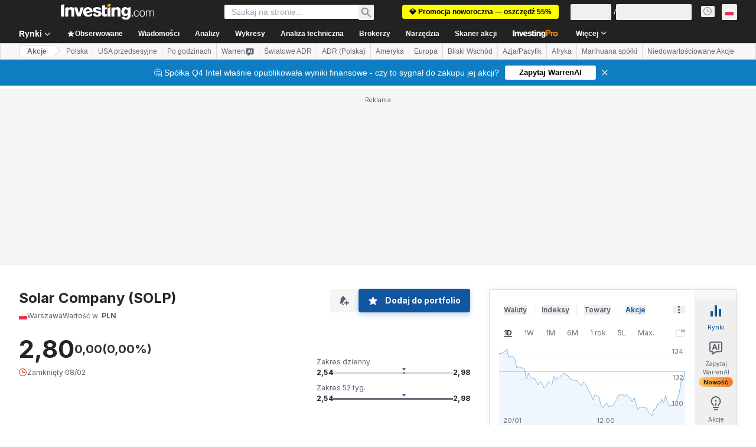

--- FILE ---
content_type: text/html; charset=utf-8
request_url: https://pl.investing.com/equities/solar-company-technical
body_size: 150684
content:
<!DOCTYPE html><html lang="pl" dir="ltr" class="html"><head><meta charSet="utf-8" data-next-head=""/><meta name="viewport" content="initial-scale=1.0,width=device-width" data-next-head=""/><link rel="canonical" href="https://pl.investing.com/equities/solar-company-technical" data-next-head=""/><link rel="alternate" hrefLang="x-default" href="https://www.investing.com/equities/solar-company-technical" data-next-head=""/><link rel="alternate" hrefLang="en-us" href="https://www.investing.com/equities/solar-company-technical" data-next-head=""/><link rel="alternate" hrefLang="he-il" href="https://il.investing.com/equities/solar-company-technical" data-next-head=""/><link rel="alternate" hrefLang="ar" href="https://sa.investing.com/equities/solar-company-technical" data-next-head=""/><link rel="alternate" hrefLang="es" href="https://es.investing.com/equities/solar-company-technical" data-next-head=""/><link rel="alternate" hrefLang="fr" href="https://fr.investing.com/equities/solar-company-technical" data-next-head=""/><link rel="alternate" hrefLang="zh-cn" href="https://cn.investing.com/equities/solar-company-technical" data-next-head=""/><link rel="alternate" hrefLang="ru" href="https://ru.investing.com/equities/solar-company-technical" data-next-head=""/><link rel="alternate" hrefLang="de" href="https://de.investing.com/equities/solar-company-technical" data-next-head=""/><link rel="alternate" hrefLang="it" href="https://it.investing.com/equities/solar-company-technical" data-next-head=""/><link rel="alternate" hrefLang="tr-tr" href="https://tr.investing.com/equities/solar-company-technical" data-next-head=""/><link rel="alternate" hrefLang="ja" href="https://jp.investing.com/equities/solar-company-technical" data-next-head=""/><link rel="alternate" hrefLang="pt" href="https://br.investing.com/equities/solar-company-technical" data-next-head=""/><link rel="alternate" hrefLang="sv-se" href="https://se.investing.com/equities/solar-company-technical" data-next-head=""/><link rel="alternate" hrefLang="el" href="https://gr.investing.com/equities/solar-company-technical" data-next-head=""/><link rel="alternate" hrefLang="pl" href="https://pl.investing.com/equities/solar-company-technical" data-next-head=""/><link rel="alternate" hrefLang="nl" href="https://nl.investing.com/equities/solar-company-technical" data-next-head=""/><link rel="alternate" hrefLang="fi" href="https://fi.investing.com/equities/solar-company-technical" data-next-head=""/><link rel="alternate" hrefLang="ko-kr" href="https://kr.investing.com/equities/solar-company-technical" data-next-head=""/><link rel="alternate" hrefLang="es-mx" href="https://mx.investing.com/equities/solar-company-technical" data-next-head=""/><link rel="alternate" hrefLang="pt-pt" href="https://pt.investing.com/equities/solar-company-technical" data-next-head=""/><link rel="alternate" hrefLang="en-gb" href="https://uk.investing.com/equities/solar-company-technical" data-next-head=""/><link rel="alternate" hrefLang="vi-vn" href="https://vn.investing.com/equities/solar-company-technical" data-next-head=""/><link rel="alternate" hrefLang="th-th" href="https://th.investing.com/equities/solar-company-technical" data-next-head=""/><link rel="alternate" hrefLang="id-id" href="https://id.investing.com/equities/solar-company-technical" data-next-head=""/><link rel="alternate" hrefLang="zh-hk" href="https://hk.investing.com/equities/solar-company-technical" data-next-head=""/><link rel="alternate" hrefLang="en-in" href="https://in.investing.com/equities/solar-company-technical" data-next-head=""/><link rel="alternate" hrefLang="ms" href="https://ms.investing.com/equities/solar-company-technical" data-next-head=""/><link rel="alternate" hrefLang="en-ca" href="https://ca.investing.com/equities/solar-company-technical" data-next-head=""/><link rel="alternate" hrefLang="en-au" href="https://au.investing.com/equities/solar-company-technical" data-next-head=""/><link rel="alternate" hrefLang="en-za" href="https://za.investing.com/equities/solar-company-technical" data-next-head=""/><link rel="alternate" hrefLang="hi" href="https://hi.investing.com/equities/solar-company-technical" data-next-head=""/><link rel="alternate" hrefLang="en-ng" href="https://ng.investing.com/equities/solar-company-technical" data-next-head=""/><link rel="alternate" hrefLang="en-ph" href="https://ph.investing.com/equities/solar-company-technical" data-next-head=""/><meta property="og:type" content="website" data-next-head=""/><meta property="og:url" content="https://pl.investing.com/equities/solar-company-technical" data-next-head=""/><meta property="og:image" content="https://i-invdn-com.investing.com/redesign/images/seo/investing_300X300.png" data-next-head=""/><meta property="og:site_name" content="Investing.com Polska" data-next-head=""/><meta property="og:locale" content="pl_PL" data-next-head=""/><meta name="twitter:card" content="summary" data-next-head=""/><meta name="twitter:site" content="@InvestingPoland" data-next-head=""/><meta name="twitter:image" content="https://i-invdn-com.investing.com/redesign/images/seo/investing_300X300.png" data-next-head=""/><meta name="global-translation-variables" content="&quot;{}&quot;" data-next-head=""/><title data-next-head="">Analiza techniczna SOLP - Investing.com</title><meta name="description" content="Szczegółowa analiza techniczna akcji spółki: SOLAR Company SA (SOLP) z sygnałami kupna i sprzedaży, na bazie 12 wskaźników." data-next-head=""/><meta name="twitter:title" content="Analiza techniczna SOLP - Investing.com" data-next-head=""/><meta property="og:title" content="Analiza techniczna SOLP - Investing.com" data-next-head=""/><meta name="twitter:description" content="Szczegółowa analiza techniczna akcji spółki: SOLAR Company SA (SOLP) z sygnałami kupna i sprzedaży, na bazie 12 wskaźników." data-next-head=""/><meta property="og:description" content="Szczegółowa analiza techniczna akcji spółki: SOLAR Company SA (SOLP) z sygnałami kupna i sprzedaży, na bazie 12 wskaźników." data-next-head=""/><link rel="dns-prefetch" href="//securepubads.g.doubleclick.net"/><link rel="dns-prefetch" href="//monetization.prod.invmed.co"/><link rel="dns-prefetch" href="//c.amazon-adsystem.com"/><link rel="dns-prefetch" href="//fonts.googleapis.com"/><link rel="preconnect" href="//cdn.investing.com"/><link rel="preconnect" href="//live.primis.tech"/><link rel="preconnect" href="//fonts.gstatic.com" crossorigin=""/><link rel="icon" href="/favicon.ico" type="image/x-icon"/><link rel="icon" type="image/png" sizes="16x16" href="/favicon-16x16.png"/><link rel="icon" type="image/png" sizes="32x32" href="/favicon-32x32.png"/><link rel="icon" type="image/png" sizes="48x48" href="/favicon-48x48.png"/><link rel="apple-touch-icon" sizes="180x180" href="/apple-touch-icon.png"/><meta name="apple-mobile-web-app-capable" content="yes"/><meta name="apple-mobile-web-app-title" content="Investing.com"/><meta name="theme-color" content="#222222"/><link rel="preload" href="https://cdn.investing.com/x/ae37db4/_next/static/css/f89eda4e06c5e037.css" as="style"/><link rel="preload" href="https://cdn.investing.com/x/ae37db4/_next/static/css/891daee33b815520.css" as="style"/><link rel="preload" href="https://cdn.investing.com/x/ae37db4/_next/static/css/77e248a8f33d538f.css" as="style"/><link rel="preload" href="https://cdn.investing.com/x/ae37db4/_next/static/css/12e1b4a631d6c0a2.css" as="style"/><link rel="preload" href="https://cdn.investing.com/x/ae37db4/_next/static/css/7e93f9d70dcbe38e.css" as="style"/><script data-next-head="">window.dataLayer=window.dataLayer||[];function gtag(){dataLayer.push(arguments)};window.__imntz=window.__imntz||{};window.__imntz.queue=window.__imntz.queue||[];window.googletag=window.googletag||{cmd:[]};window.yaContextCb=window.yaContextCb||[];window.OneTrust={};function OptanonWrapper(){}</script><script>try {
            const userEmailStr = false;
            if (userEmailStr) {
                window.__imntz.queue.push(() => { window.__imntz.api().setUserDetail("email", userEmailStr) })
            }
        } catch (error) {
            console.error("Failed to serialize userEmailHashed:", error);
        }</script><link rel="stylesheet" href="https://fonts.googleapis.com/css2?family=Inter:wght@400;500;600;700&amp;display=swap"/><script id="init_globals" data-nscript="beforeInteractive">window.page_design="refactoring_full_width";(function(w,d,s,l,i){w[l]=w[l]||[];w[l].push({'gtm.start':new Date().getTime(),event:'gtm.js'});var f=d.getElementsByTagName(s)[0],j=d.createElement(s),dl=l!='dataLayer'?'&l='+l:'';j.async=true;j.src='/gcode/?id='+i+dl;f.parentNode.insertBefore(j,f);})(window,document,'script','dataLayer','GTM-PGT3R3D');</script><script id="fb_pixel" data-nscript="beforeInteractive">!function(f,b,e,v,n,t,s){if(f.fbq)return;n=f.fbq=function(){n.callMethod? n.callMethod.apply(n,arguments):n.queue.push(arguments)};if(!f._fbq)f._fbq=n;n.push=n;n.loaded=!0;n.version='2.0';n.queue=[];t=b.createElement(e);t.async=!0;t.src=v;s=b.getElementsByTagName(e)[0];s.parentNode.insertBefore(t,s)}(window, document,'script','https://connect.facebook.net/en_US/fbevents.js');</script><script id="pubx_ads" data-nscript="beforeInteractive">(function(){
                            var PUBX_FF_ALWAYS_ENABLED = true;
                            var PUBX_ON_PERCENTAGE = 95;
                            var AUCTION_DELAY = 100;
                            var pubxId = "71b864d1-8747-49a4-9279-13f89d43e57f";
                            var pbNamespace = "pbjs";
                            var e=window[pbNamespace]=window[pbNamespace]||{};e.que=e.que||[];window.__pubx__=window.__pubx__||{};window.__pubx__.pubxFFAlwaysEnabled=PUBX_FF_ALWAYS_ENABLED;var o=null;window.__pubxLoaded__=Math.random()<PUBX_ON_PERCENTAGE/100;var a=`https://floor.pbxai.com/?pubxId=${pubxId}${window.__pubxLoaded__?"":`&pbx_e=1`}&page=${window.location.href}`;const n={a:[0,1],b:[2,6],c:[7,11],d:[12,16],e:[17,Number.MAX_SAFE_INTEGER]};const t=(e,o)=>{const a=e.bidRequestsCount||0;const t=Object.keys(n);for(const e of t){const o=n[e];if(a>=o[0]&&a<=o[1]){return e}}return t[t.length-1]};const r=(e,o)=>e.bidder;if(e.que.push===Array.prototype.push&&(window.__pubxLoaded__||PUBX_FF_ALWAYS_ENABLED)){var d=document.createElement("link");d.rel="preload";d.href=a;d.as="fetch";d.crossOrigin=true;document.head.appendChild(d)}if(window.__pubxLoaded__){try{var u=localStorage.getItem("pubx:defaults");var i=JSON.parse(u);var _=i?i["data"]:o;window.__pubx__.pubxDefaultsAvailable=true;if(!_||_&&typeof _==="object"&&_.expiry<Date.now()){window.__pubx__.pubxDefaultsAvailable=false}else{o=_}}catch(e){console.error("Pubx: Error parsing defaults",e);window.__pubx__.pubxDefaultsAvailable=false}}if(PUBX_FF_ALWAYS_ENABLED||window.__pubxLoaded__){e.que.push((function(){e.setConfig({floors:{enforcement:{floorDeals:true},auctionDelay:AUCTION_DELAY,endpoint:{url:a},additionalSchemaFields:{rank:t,bidder:r},data:o}})}))}var p=document.createElement("script"),l=`https://cdn.pbxai.com/${pubxId}.js?pbxd=${encodeURIComponent(window.location.origin)}`;p.src=l;p.async=true;document.head.appendChild(p);
                        })();</script><script id="inv_ads" data-nscript="beforeInteractive">window.__imntz.config={preset:{"version":"2174","wrapper":"3.36.2-rc3","prebid":"26","constraints":{"bid_factor":{"adagio":[0.96],"amazon":[1],"appnexus":[0.91],"criteo":[0.91],"inmobi":[0.91],"insticator":[0.88],"ix":[0.94],"medianet":[0.94],"nextMillennium":[0.95],"pubmatic":[0.92],"richaudience":[0.89],"seedtag":[0.95],"sevio":[0.85],"smilewanted":[0.84],"sparteo":[0.91],"triplelift":[0.95],"unruly":[0.95],"vidazoo_display":[0.9],"vidazoo_run":[0.95]},"bid_page":{},"ccpa_compatible":{"adagio":true,"amazon":true,"appnexus":true,"criteo":true,"inmobi":true,"insticator":true,"ix":true,"medianet":true,"nextMillennium":true,"pubmatic":true,"richaudience":true,"seedtag":true,"sevio":true,"smilewanted":true,"sparteo":true,"triplelift":true,"unruly":true,"vidazoo_display":true,"vidazoo_run":true},"gdpr_compatible":{"adagio":true,"amazon":true,"appnexus":true,"criteo":true,"inmobi":true,"insticator":true,"ix":true,"medianet":true,"nextMillennium":true,"pubmatic":true,"richaudience":true,"seedtag":true,"sevio":true,"smilewanted":true,"sparteo":true,"triplelift":true,"unruly":true,"vidazoo_display":true,"vidazoo_run":true},"exclude_adex":false,"auction_timeout":3000},"bidderConfig":[],"bidderAliases":{"vidazoo_display":"vidazoo","vidazoo_run":"vidazoo"},"analyticsRefreshCounterMainSite":true,"analyticsPrebidMainSite":[],"userIdsMainSite":[],"rtdProviders":[{"name":"adagio","params":{"site":"ms-investing-com","organizationId":"1306"}},{"name":"contxtful","waitForIt":true,"params":{"version":"v1","customer":"INVP251016","bidders":["contxtful"],"adServerTargeting":true}}],"intentIQ":{"enabled":false,"config":{}},"ad_units":[{"placement":"Billboard_Default","group":"Billboard_Desktop","name":"/6938/FP_PL_site/FP_PL_Billboard_Default","sizesV2":{"0":["fluid",[980,250],[970,250],[970,90],[728,90]],"1440":["fluid",[1,1],[1000,200],[70,130],[980,250],[970,100],[1192,250],[1192,90],[1192,100],[1192,130],[1192,250]]},"refreshSettings":{"refresh":30000,"maxRefreshWhenNoFill":2,"emptySlotRefreshTimeout":20000},"conditions":{},"adex_sizes":null,"infinite":false,"interstitial":false,"repeatable":true,"reportable":true,"position":4,"bidders":[{"bidder":"adagio","params":{"organizationId":"1306","site":"ms-investing-com","placement":"FP_Desktop_Billboard_Default"}},{"bidder":"amazon","params":{}},{"bidder":"appnexus","params":{"placementId":25736098}},{"bidder":"criteo","params":{"networkId":8767,"pubid":"101558","publisherSubId":"Investing_FP"}},{"bidder":"inmobi","params":{"plc":"10000516454"}},{"bidder":"insticator","params":{"adUnitId":"01J7KDP73SZRTF5JFW5Y3BYCJB"}},{"bidder":"ix","params":{"siteId":"842306"}},{"bidder":"medianet","params":{"cid":"8CUFV8103","crid":"461148263"}},{"bidder":"nextMillennium","params":{"placement_id":"38476"}},{"bidder":"pubmatic","params":{"publisherId":"158008","adSlot":"FP_Desktop_Billboard_Default"}},{"bidder":"richaudience","params":{"pid":"Igh8Py6HZx","supplyType":"site"}},{"bidder":"seedtag","params":{"publisherId":"8874-9209-01","adUnitId":"33954228","placement":"inBanner"}},{"bidder":"sevio","params":{"zone":"707e58fe-594f-44b8-a90a-efc82e5d3359"}},{"bidder":"smilewanted","params":{"zoneId":"investing.com_hb_display_1"}},{"bidder":"sparteo","params":{"networkId":"db772092-18cf-4792-8b3e-813f4058138b"}},{"bidder":"triplelift","params":{"inventoryCode":"FP_Desktop_Billboard_Default"}},{"bidder":"unruly","params":{"siteId":296598}},{"bidder":"vidazoo_display","params":{"cId":"63cfdd11f8623a513e005157","pId":"59ac17c192832d0011283fe3"}},{"bidder":"vidazoo_run","params":{"cId":"66826e41f025c827c59e1f33","pId":"59ac17c192832d0011283fe3","subDomain":"exchange"}}]},{"placement":"Content_box1","group":"Content_Box_Desktop","name":"/6938/FP_PL_site/FP_PL_Content_box1","sizesV2":{"0":[[336,280],[300,250],[320,100]]},"refreshSettings":{"refresh":30000,"maxRefreshWhenNoFill":2,"emptySlotRefreshTimeout":20000},"conditions":{},"adex_sizes":null,"infinite":true,"interstitial":false,"repeatable":true,"reportable":false,"position":0,"bidders":[{"bidder":"adagio","params":{"organizationId":"1306","site":"ms-investing-com","placement":"FP_Content_box1"}},{"bidder":"amazon","params":{}},{"bidder":"appnexus","params":{"placementId":32284523}},{"bidder":"criteo","params":{"networkId":8767,"pubid":"101558","publisherSubId":"Investing_FP"}},{"bidder":"inmobi","params":{"plc":"10000516455"}},{"bidder":"insticator","params":{"adUnitId":"01J7KDP73SZRTF5JFW5Y3BYCJB"}},{"bidder":"ix","params":{"siteId":"1081693"}},{"bidder":"medianet","params":{"cid":"8CUFV8103","crid":"396815734"}},{"bidder":"nextMillennium","params":{"placement_id":"54125"}},{"bidder":"pubmatic","params":{"publisherId":"158008","adSlot":"FP_Content_box1"}},{"bidder":"richaudience","params":{"pid":"bgzuJBsVNN","supplyType":"site"}},{"bidder":"seedtag","params":{"publisherId":"8874-9209-01","adUnitId":"31389115","placement":"inArticle"}},{"bidder":"sevio","params":{"zone":"91b2b108-01e6-4f4f-91ac-ea8126cf8513"}},{"bidder":"smilewanted","params":{"zoneId":"investing.com_hb_display_10"}},{"bidder":"sparteo","params":{"networkId":"db772092-18cf-4792-8b3e-813f4058138b"}},{"bidder":"triplelift","params":{"inventoryCode":"investing_FP_Content_Touch_box1_300x250_pb"}},{"bidder":"unruly","params":{"siteId":296598}},{"bidder":"vidazoo_display","params":{"cId":"63cfdd11f8623a513e005157","pId":"59ac17c192832d0011283fe3"}},{"bidder":"vidazoo_run","params":{"cId":"66826e41f025c827c59e1f33","pId":"59ac17c192832d0011283fe3","subDomain":"exchange"}}]},{"placement":"Content_box2","group":"Content_Box_Desktop","name":"/6938/FP_PL_site/FP_PL_Content_box2","sizesV2":{"0":[[336,280],[300,250],[320,100]]},"refreshSettings":{"refresh":30000,"maxRefreshWhenNoFill":2,"emptySlotRefreshTimeout":20000},"conditions":{},"adex_sizes":null,"infinite":true,"interstitial":false,"repeatable":true,"reportable":false,"position":0,"bidders":[{"bidder":"adagio","params":{"organizationId":"1306","site":"ms-investing-com","placement":"FP_Content_box2"}},{"bidder":"amazon","params":{}},{"bidder":"appnexus","params":{"placementId":32284524}},{"bidder":"criteo","params":{"networkId":8767,"pubid":"101558","publisherSubId":"Investing_FP"}},{"bidder":"inmobi","params":{"plc":"10000516466"}},{"bidder":"insticator","params":{"adUnitId":"01J7KDP73SZRTF5JFW5Y3BYCJB"}},{"bidder":"ix","params":{"siteId":"1081694"}},{"bidder":"medianet","params":{"cid":"8CUFV8103","crid":"470368241"}},{"bidder":"nextMillennium","params":{"placement_id":"54126"}},{"bidder":"pubmatic","params":{"publisherId":"158008","adSlot":"FP_Content_box2"}},{"bidder":"richaudience","params":{"pid":"clrDnhUiMu","supplyType":"site"}},{"bidder":"seedtag","params":{"publisherId":"8874-9209-01","adUnitId":"31389115","placement":"inArticle"}},{"bidder":"sevio","params":{"zone":"ff16c017-b79c-4252-b527-e6d0e042ff08"}},{"bidder":"smilewanted","params":{"zoneId":"investing.com_hb_display_11"}},{"bidder":"sparteo","params":{"networkId":"db772092-18cf-4792-8b3e-813f4058138b"}},{"bidder":"triplelift","params":{"inventoryCode":"investing_FP_Content_Touch_box1_300x250_pb"}},{"bidder":"unruly","params":{"siteId":296598}},{"bidder":"vidazoo_display","params":{"cId":"63cfdd11f8623a513e005157","pId":"59ac17c192832d0011283fe3"}},{"bidder":"vidazoo_run","params":{"cId":"66826e41f025c827c59e1f33","pId":"59ac17c192832d0011283fe3","subDomain":"exchange"}}]},{"placement":"Content_box1","group":"Content_Box_Desktop","name":"/6938/FP_PL_site/FP_PL_Content_box3","sizesV2":{"0":[[336,280],[300,250],[320,100]]},"refreshSettings":{"refresh":30000,"maxRefreshWhenNoFill":2,"emptySlotRefreshTimeout":20000},"conditions":{},"adex_sizes":null,"infinite":true,"interstitial":false,"repeatable":true,"reportable":false,"position":0,"bidders":[{"bidder":"adagio","params":{"organizationId":"1306","site":"ms-investing-com","placement":"FP_Content_box3"}},{"bidder":"amazon","params":{}},{"bidder":"appnexus","params":{"placementId":33153547}},{"bidder":"criteo","params":{"networkId":8767,"pubid":"101558","publisherSubId":"Investing_FP"}},{"bidder":"inmobi","params":{"plc":"10000516467"}},{"bidder":"insticator","params":{"adUnitId":"01J7KDP73SZRTF5JFW5Y3BYCJB"}},{"bidder":"ix","params":{"siteId":"1121966"}},{"bidder":"medianet","params":{"cid":"8CUFV8103","crid":"371597972"}},{"bidder":"nextMillennium","params":{"placement_id":"59561"}},{"bidder":"pubmatic","params":{"publisherId":"158008","adSlot":"FP_Content_box3"}},{"bidder":"richaudience","params":{"pid":"TzwcYyGuQa","supplyType":"site"}},{"bidder":"seedtag","params":{"publisherId":"8874-9209-01","adUnitId":"31093022","placement":"inArticle"}},{"bidder":"sevio","params":{"zone":"2eb6009c-0f72-410c-bb46-443de20c78dd"}},{"bidder":"smilewanted","params":{"zoneId":"investing.com_hb_display_12"}},{"bidder":"sparteo","params":{"networkId":"db772092-18cf-4792-8b3e-813f4058138b"}},{"bidder":"triplelift","params":{"inventoryCode":"investing_FP_Content_Touch_box1_300x250_pb"}},{"bidder":"unruly","params":{"siteId":296598}},{"bidder":"vidazoo_display","params":{"cId":"63cfdd11f8623a513e005157","pId":"59ac17c192832d0011283fe3"}},{"bidder":"vidazoo_run","params":{"cId":"66826e41f025c827c59e1f33","pId":"59ac17c192832d0011283fe3","subDomain":"exchange"}}]},{"placement":"Content_box2","group":"Content_Box_Desktop","name":"/6938/FP_PL_site/FP_PL_Content_box4","sizesV2":{"0":[[336,280],[300,250],[320,100]]},"refreshSettings":{"refresh":30000,"maxRefreshWhenNoFill":2,"emptySlotRefreshTimeout":20000},"conditions":{},"adex_sizes":null,"infinite":true,"interstitial":false,"repeatable":true,"reportable":false,"position":0,"bidders":[{"bidder":"adagio","params":{"organizationId":"1306","site":"ms-investing-com","placement":"FP_Content_box4"}},{"bidder":"amazon","params":{}},{"bidder":"appnexus","params":{"placementId":33153546}},{"bidder":"criteo","params":{"networkId":8767,"pubid":"101558","publisherSubId":"Investing_FP"}},{"bidder":"inmobi","params":{"plc":"10000516464"}},{"bidder":"insticator","params":{"adUnitId":"01J7KDP73SZRTF5JFW5Y3BYCJB"}},{"bidder":"ix","params":{"siteId":"1121967"}},{"bidder":"medianet","params":{"cid":"8CUFV8103","crid":"777292526"}},{"bidder":"nextMillennium","params":{"placement_id":"59562"}},{"bidder":"pubmatic","params":{"publisherId":"158008","adSlot":"FP_Content_box4"}},{"bidder":"richaudience","params":{"pid":"0X2hTpKKO8","supplyType":"site"}},{"bidder":"seedtag","params":{"publisherId":"8874-9209-01","adUnitId":"31093022","placement":"inArticle"}},{"bidder":"sevio","params":{"zone":"32c688a9-a47e-4f2e-860c-f42594e1e501"}},{"bidder":"smilewanted","params":{"zoneId":"investing.com_hb_display_13"}},{"bidder":"sparteo","params":{"networkId":"db772092-18cf-4792-8b3e-813f4058138b"}},{"bidder":"triplelift","params":{"inventoryCode":"investing_FP_Content_Touch_box1_300x250_pb"}},{"bidder":"unruly","params":{"siteId":296598}},{"bidder":"vidazoo_display","params":{"cId":"63cfdd11f8623a513e005157","pId":"59ac17c192832d0011283fe3"}},{"bidder":"vidazoo_run","params":{"cId":"66826e41f025c827c59e1f33","pId":"59ac17c192832d0011283fe3","subDomain":"exchange"}}]},{"placement":"Content_Leaderboard1","group":"Content_Leaderboard_Desktop","name":"/6938/FP_PL_site/FP_PL_Content_Leaderboard1","sizesV2":{"0":["fluid",[728,90]]},"refreshSettings":{"refresh":30000,"maxRefreshWhenNoFill":2,"emptySlotRefreshTimeout":20000},"conditions":{},"adex_sizes":null,"infinite":true,"interstitial":false,"repeatable":true,"reportable":false,"position":0,"bidders":[{"bidder":"adagio","params":{"organizationId":"1306","site":"ms-investing-com","placement":"FP_Midpage_Leaderboard_1"}},{"bidder":"amazon","params":{}},{"bidder":"appnexus","params":{"placementId":32284522}},{"bidder":"criteo","params":{"networkId":8767,"pubid":"101558","publisherSubId":"Investing_FP"}},{"bidder":"inmobi","params":{"plc":"10000516460"}},{"bidder":"insticator","params":{"adUnitId":"01J7KDP73SZRTF5JFW5Y3BYCJB"}},{"bidder":"ix","params":{"siteId":"1081692"}},{"bidder":"medianet","params":{"cid":"8CUFV8103","crid":"184151924"}},{"bidder":"nextMillennium","params":{"placement_id":"54124"}},{"bidder":"pubmatic","params":{"publisherId":"158008","adSlot":"FP_Content_Leaderboard1"}},{"bidder":"richaudience","params":{"pid":"gDnw9o7Caz","supplyType":"site"}},{"bidder":"seedtag","params":{"publisherId":"8874-9209-01","adUnitId":"31773561","placement":"inArticle"}},{"bidder":"sevio","params":{"zone":"0ac4c6bd-40ac-4a19-ad03-0093e4b0a8cd"}},{"bidder":"smilewanted","params":{"zoneId":"investing.com_hb_display_8"}},{"bidder":"sparteo","params":{"networkId":"db772092-18cf-4792-8b3e-813f4058138b"}},{"bidder":"triplelift","params":{"inventoryCode":"investing_FP_Midpage_Leaderboard_1_728x90_pb"}},{"bidder":"unruly","params":{"siteId":296598}},{"bidder":"vidazoo_display","params":{"cId":"63cfdd11f8623a513e005157","pId":"59ac17c192832d0011283fe3"}},{"bidder":"vidazoo_run","params":{"cId":"66826e41f025c827c59e1f33","pId":"59ac17c192832d0011283fe3","subDomain":"exchange"}}]},{"placement":"Content_Leaderboard1","group":"Content_Leaderboard_Desktop","name":"/6938/FP_PL_site/FP_PL_Content_Leaderboard2","sizesV2":{"0":["fluid",[728,90]]},"refreshSettings":{"refresh":30000,"maxRefreshWhenNoFill":2,"emptySlotRefreshTimeout":20000},"conditions":{},"adex_sizes":null,"infinite":true,"interstitial":false,"repeatable":true,"reportable":false,"position":0,"bidders":[{"bidder":"adagio","params":{"organizationId":"1306","site":"ms-investing-com","placement":"FP_Content_Leaderboard2"}},{"bidder":"amazon","params":{}},{"bidder":"appnexus","params":{"placementId":33153548}},{"bidder":"criteo","params":{"networkId":8767,"pubid":"101558","publisherSubId":"Investing_FP"}},{"bidder":"inmobi","params":{"plc":"10000516459"}},{"bidder":"insticator","params":{"adUnitId":"01J7KDP73SZRTF5JFW5Y3BYCJB"}},{"bidder":"ix","params":{"siteId":"1121965"}},{"bidder":"medianet","params":{"cid":"8CUFV8103","crid":"425547581"}},{"bidder":"nextMillennium","params":{"placement_id":"59560"}},{"bidder":"pubmatic","params":{"publisherId":"158008","adSlot":"FP_Content_Leaderboard2"}},{"bidder":"richaudience","params":{"pid":"IS5Ezuuj9P","supplyType":"site"}},{"bidder":"seedtag","params":{"publisherId":"8874-9209-01","adUnitId":"31773561","placement":"inArticle"}},{"bidder":"sevio","params":{"zone":"d742874d-3eac-4ba9-8ecd-a92e6376f55b"}},{"bidder":"smilewanted","params":{"zoneId":"investing.com_hb_display_9"}},{"bidder":"sparteo","params":{"networkId":"db772092-18cf-4792-8b3e-813f4058138b"}},{"bidder":"triplelift","params":{"inventoryCode":"investing_FP_Midpage_Leaderboard_1_728x90_pb"}},{"bidder":"unruly","params":{"siteId":296598}},{"bidder":"vidazoo_display","params":{"cId":"63cfdd11f8623a513e005157","pId":"59ac17c192832d0011283fe3"}},{"bidder":"vidazoo_run","params":{"cId":"66826e41f025c827c59e1f33","pId":"59ac17c192832d0011283fe3","subDomain":"exchange"}}]},{"placement":"Content_Midpage_1","group":"Content_Midpage_1_Desktop","name":"/6938/FP_PL_site/FP_PL_Content_Midpage_1","sizesV2":{"0":["fluid",[980,250],[970,250],[970,90],[728,90],[1,1]]},"refreshSettings":{"refresh":30000,"maxRefreshWhenNoFill":2,"emptySlotRefreshTimeout":20000},"conditions":{"selector_margin_pixels":350},"adex_sizes":null,"infinite":false,"interstitial":false,"repeatable":true,"reportable":false,"position":3,"bidders":[{"bidder":"amazon","params":{}}]},{"placement":"Content_Midpage_2","group":"Content_Midpage_2_Desktop","name":"/6938/FP_PL_site/FP_PL_Content_Midpage_2","sizesV2":{"0":["fluid",[980,250],[970,250],[970,90],[728,90],[1,1]]},"refreshSettings":{"refresh":30000,"maxRefreshWhenNoFill":2,"emptySlotRefreshTimeout":20000},"conditions":{"selector_margin_pixels":350},"adex_sizes":null,"infinite":false,"interstitial":false,"repeatable":true,"reportable":false,"position":3,"bidders":[{"bidder":"amazon","params":{}}]},{"placement":"Content_Midpage_3","group":"Content_Midpage_3_Desktop","name":"/6938/FP_PL_site/FP_PL_Content_Midpage_3","sizesV2":{"0":["fluid",[980,250],[970,250],[970,90],[728,90],[1,1]]},"refreshSettings":{"refresh":30000,"maxRefreshWhenNoFill":2,"emptySlotRefreshTimeout":20000},"conditions":{"selector_margin_pixels":350},"adex_sizes":null,"infinite":false,"interstitial":false,"repeatable":true,"reportable":false,"position":3,"bidders":[{"bidder":"amazon","params":{}}]},{"placement":"Forum_Comments_Infinite","group":"Commentary_Leaderboard_Desktop","name":"/6938/FP_PL_site/FP_PL_Forum_Comments_Infinite","sizesV2":{"0":[[728,90]]},"refreshSettings":{"refresh":30000,"maxRefreshWhenNoFill":2,"emptySlotRefreshTimeout":20000},"conditions":{},"adex_sizes":null,"infinite":true,"interstitial":false,"repeatable":true,"reportable":false,"position":0,"bidders":[{"bidder":"adagio","params":{"organizationId":"1306","site":"ms-investing-com","placement":"FP_Forum_Comments_Infinite"}},{"bidder":"amazon","params":{}},{"bidder":"appnexus","params":{"placementId":31794684}},{"bidder":"criteo","params":{"networkId":8767,"pubid":"101558","publisherSubId":"Investing_FP"}},{"bidder":"inmobi","params":{"plc":"10000516456"}},{"bidder":"insticator","params":{"adUnitId":"01J7KDP73SZRTF5JFW5Y3BYCJB"}},{"bidder":"ix","params":{"siteId":"1071077"}},{"bidder":"medianet","params":{"cid":"8CUFV8103","crid":"589166642"}},{"bidder":"nextMillennium","params":{"placement_id":"52724"}},{"bidder":"pubmatic","params":{"publisherId":"158008","adSlot":"FP_Forum_Comments_Infinite"}},{"bidder":"richaudience","params":{"pid":"hf8JaKfWDM","supplyType":"site"}},{"bidder":"seedtag","params":{"publisherId":"8874-9209-01","adUnitId":"31389114","placement":"inArticle"}},{"bidder":"sevio","params":{"zone":"fd88ab06-02d9-4dae-a982-2d0262a5da8d"}},{"bidder":"smilewanted","params":{"zoneId":"investing.com_hb_display_7"}},{"bidder":"sparteo","params":{"networkId":"db772092-18cf-4792-8b3e-813f4058138b"}},{"bidder":"triplelift","params":{"inventoryCode":"investing_FP_Midpage_Leaderboard_1_728x90_pb"}},{"bidder":"unruly","params":{"siteId":296598}},{"bidder":"vidazoo_display","params":{"cId":"63cfdd11f8623a513e005157","pId":"59ac17c192832d0011283fe3"}},{"bidder":"vidazoo_run","params":{"cId":"66826e41f025c827c59e1f33","pId":"59ac17c192832d0011283fe3","subDomain":"exchange"}}]},{"placement":"Midpage_Leaderboard_1","group":"Midpage Leaderboard 1","name":"/6938/FP_PL_site/FP_PL_Midpage_Leaderboard_1","sizesV2":{"0":[[728,90],[468,60],["fluid"]]},"refreshSettings":{"refresh":30000,"maxRefreshWhenNoFill":2,"emptySlotRefreshTimeout":20000},"conditions":{"selector_margin_pixels":500},"adex_sizes":null,"infinite":false,"interstitial":false,"repeatable":true,"reportable":false,"position":6,"bidders":[]},{"placement":"Sideblock_1_Default","group":"Sideblock_1_Desktop","name":"/6938/FP_PL_site/FP_PL_Sideblock_1_Default","sizesV2":{"0":[[300,600],[120,600],[160,600],[336,280],[320,280],[336,250],[300,250]]},"refreshSettings":{"refresh":30000,"maxRefreshWhenNoFill":2,"emptySlotRefreshTimeout":20000},"conditions":{"selector_margin_pixels":350},"adex_sizes":null,"infinite":false,"interstitial":false,"repeatable":true,"reportable":true,"position":6,"bidders":[{"bidder":"adagio","params":{"organizationId":"1306","site":"ms-investing-com","placement":"FP_Desktop_Sideblock_1_Default"}},{"bidder":"amazon","params":{}},{"bidder":"appnexus","params":{"placementId":25736099}},{"bidder":"criteo","params":{"networkId":8767,"pubid":"101558","publisherSubId":"Investing_FP"}},{"bidder":"inmobi","params":{"plc":"10000516457"}},{"bidder":"insticator","params":{"adUnitId":"01J7KDP73SZRTF5JFW5Y3BYCJB"}},{"bidder":"ix","params":{"siteId":"842307"}},{"bidder":"medianet","params":{"cid":"8CUFV8103","crid":"853582964"}},{"bidder":"nextMillennium","params":{"placement_id":"38477"}},{"bidder":"pubmatic","params":{"publisherId":"158008","adSlot":"FP_Desktop_Sideblock_1_Default"}},{"bidder":"richaudience","params":{"pid":"iYLBbct1Yl","supplyType":"site"}},{"bidder":"seedtag","params":{"publisherId":"8874-9209-01","adUnitId":"31389115","placement":"inArticle"}},{"bidder":"sevio","params":{"zone":"31ba0913-e379-49ba-8c89-40b605f05bd8"}},{"bidder":"smilewanted","params":{"zoneId":"investing.com_hb_display_2"}},{"bidder":"sparteo","params":{"networkId":"db772092-18cf-4792-8b3e-813f4058138b"}},{"bidder":"triplelift","params":{"inventoryCode":"FP_Desktop_Sideblock_1_Default"}},{"bidder":"unruly","params":{"siteId":296598}},{"bidder":"vidazoo_display","params":{"cId":"63cfdd11f8623a513e005157","pId":"59ac17c192832d0011283fe3"}},{"bidder":"vidazoo_run","params":{"cId":"66826e41f025c827c59e1f33","pId":"59ac17c192832d0011283fe3","subDomain":"exchange"}}]},{"placement":"Sideblock_2_Default","group":"Sideblock_2_Desktop","name":"/6938/FP_PL_site/FP_PL_Sideblock_2_Default","sizesV2":{"0":[[336,280],[320,100],[300,100],[300,250]]},"refreshSettings":{"refresh":30000,"maxRefreshWhenNoFill":2,"emptySlotRefreshTimeout":20000},"conditions":{"selector_margin_pixels":500},"adex_sizes":null,"infinite":false,"interstitial":false,"repeatable":true,"reportable":false,"position":6,"bidders":[{"bidder":"adagio","params":{"organizationId":"1306","site":"ms-investing-com","placement":"FP_Desktop_Sideblock_2_Default"}},{"bidder":"amazon","params":{}},{"bidder":"appnexus","params":{"placementId":25736100}},{"bidder":"criteo","params":{"networkId":8767,"pubid":"101558","publisherSubId":"Investing_FP"}},{"bidder":"inmobi","params":{"plc":"10000516463"}},{"bidder":"insticator","params":{"adUnitId":"01J7KDP73SZRTF5JFW5Y3BYCJB"}},{"bidder":"ix","params":{"siteId":"842308"}},{"bidder":"medianet","params":{"cid":"8CUFV8103","crid":"134209715"}},{"bidder":"nextMillennium","params":{"placement_id":"38478"}},{"bidder":"pubmatic","params":{"publisherId":"158008","adSlot":"FP_Desktop_Sideblock_2_Default"}},{"bidder":"richaudience","params":{"pid":"3k54tN30pp","supplyType":"site"}},{"bidder":"seedtag","params":{"publisherId":"8874-9209-01","adUnitId":"31389115","placement":"inArticle"}},{"bidder":"sevio","params":{"zone":"5ded87a7-fb94-4b91-ba69-0a5f959c718c"}},{"bidder":"smilewanted","params":{"zoneId":"investing.com_hb_display_3"}},{"bidder":"sparteo","params":{"networkId":"db772092-18cf-4792-8b3e-813f4058138b"}},{"bidder":"triplelift","params":{"inventoryCode":"FP_Desktop_Sideblock_2_Default"}},{"bidder":"unruly","params":{"siteId":296598}},{"bidder":"vidazoo_display","params":{"cId":"63cfdd11f8623a513e005157","pId":"59ac17c192832d0011283fe3"}},{"bidder":"vidazoo_run","params":{"cId":"66826e41f025c827c59e1f33","pId":"59ac17c192832d0011283fe3","subDomain":"exchange"}}]},{"placement":"Sideblock_3_viewable","group":"Sideblock_3_Desktop","name":"/6938/FP_PL_site/FP_PL_Sideblock_3_viewable","sizesV2":{"0":[[300,600],[120,600],[160,600],[336,280],[320,280],[336,250],[300,250]]},"refreshSettings":{"refresh":30000,"maxRefreshWhenNoFill":2,"emptySlotRefreshTimeout":20000},"conditions":{"selector_margin_pixels":650},"adex_sizes":null,"infinite":false,"interstitial":false,"repeatable":true,"reportable":false,"position":6,"bidders":[{"bidder":"adagio","params":{"organizationId":"1306","site":"ms-investing-com","placement":"FP_Desktop_Sideblock_3_viewable"}},{"bidder":"amazon","params":{}},{"bidder":"appnexus","params":{"placementId":25736101}},{"bidder":"criteo","params":{"networkId":8767,"pubid":"101558","publisherSubId":"Investing_FP"}},{"bidder":"inmobi","params":{"plc":"10000516462"}},{"bidder":"insticator","params":{"adUnitId":"01J7KDP73SZRTF5JFW5Y3BYCJB"}},{"bidder":"ix","params":{"siteId":"842309"}},{"bidder":"medianet","params":{"cid":"8CUFV8103","crid":"552090665"}},{"bidder":"nextMillennium","params":{"placement_id":"38479"}},{"bidder":"pubmatic","params":{"publisherId":"158008","adSlot":"FP_Desktop_Sideblock_3_viewable"}},{"bidder":"richaudience","params":{"pid":"bPkknTNT0K","supplyType":"site"}},{"bidder":"seedtag","params":{"publisherId":"8874-9209-01","adUnitId":"31389115","placement":"inArticle"}},{"bidder":"sevio","params":{"zone":"4d9c559f-66b3-439a-937d-428740f90b58"}},{"bidder":"smilewanted","params":{"zoneId":"investing.com_hb_display_4"}},{"bidder":"sparteo","params":{"networkId":"db772092-18cf-4792-8b3e-813f4058138b"}},{"bidder":"triplelift","params":{"inventoryCode":"FP_Desktop_Sideblock_1_Default"}},{"bidder":"unruly","params":{"siteId":296598}},{"bidder":"vidazoo_display","params":{"cId":"63cfdd11f8623a513e005157","pId":"59ac17c192832d0011283fe3"}},{"bidder":"vidazoo_run","params":{"cId":"66826e41f025c827c59e1f33","pId":"59ac17c192832d0011283fe3","subDomain":"exchange"}}]},{"placement":"Sideblock_Comments_Infinite","group":"Commentary_Box_Desktop","name":"/6938/FP_PL_site/FP_PL_Sideblock_Comments_Infinite","sizesV2":{"0":[[300,50],[300,100],[300,250]]},"refreshSettings":{"refresh":30000,"maxRefreshWhenNoFill":2,"emptySlotRefreshTimeout":20000},"conditions":{},"adex_sizes":null,"infinite":true,"interstitial":false,"repeatable":true,"reportable":false,"position":0,"bidders":[{"bidder":"adagio","params":{"organizationId":"1306","site":"ms-investing-com","placement":"FP_Sideblock_Comments_Infinite"}},{"bidder":"amazon","params":{}},{"bidder":"appnexus","params":{"placementId":31531425}},{"bidder":"criteo","params":{"networkId":8767,"pubid":"101558","publisherSubId":"Investing_FP"}},{"bidder":"inmobi","params":{"plc":"10000516458"}},{"bidder":"insticator","params":{"adUnitId":"01J7KDP73SZRTF5JFW5Y3BYCJB"}},{"bidder":"ix","params":{"siteId":"1064402"}},{"bidder":"medianet","params":{"cid":"8CUFV8103","crid":"852475716"}},{"bidder":"nextMillennium","params":{"placement_id":"52134"}},{"bidder":"pubmatic","params":{"publisherId":"158008","adSlot":"FP_Sideblock_Comments_Infinite"}},{"bidder":"richaudience","params":{"pid":"QVWFnQnGTk","supplyType":"site"}},{"bidder":"seedtag","params":{"publisherId":"8874-9209-01","adUnitId":"31389115","placement":"inArticle"}},{"bidder":"sevio","params":{"zone":"0784ec7b-2274-409c-ab51-bd6b5902ebe1"}},{"bidder":"smilewanted","params":{"zoneId":"investing.com_hb_display_6"}},{"bidder":"sparteo","params":{"networkId":"db772092-18cf-4792-8b3e-813f4058138b"}},{"bidder":"triplelift","params":{"inventoryCode":"FP_Sideblock_Comments_Infinite"}},{"bidder":"unruly","params":{"siteId":296598}},{"bidder":"vidazoo_display","params":{"cId":"63cfdd11f8623a513e005157","pId":"59ac17c192832d0011283fe3"}},{"bidder":"vidazoo_run","params":{"cId":"66826e41f025c827c59e1f33","pId":"59ac17c192832d0011283fe3","subDomain":"exchange"}}]},{"placement":"takeover_default","group":"Site_Scroller_Desktop","name":"/6938/FP_PL_site/FP_PL_takeover_default","sizesV2":{"1760":[[120,600],[160,600]],"2040":[[300,600],[300,250]]},"refreshSettings":{"refresh":30000,"maxRefreshWhenNoFill":2,"emptySlotRefreshTimeout":20000},"conditions":{"min_width":1760},"adex_sizes":null,"infinite":false,"interstitial":false,"repeatable":true,"reportable":false,"position":7,"bidders":[{"bidder":"adagio","params":{"organizationId":"1306","site":"ms-investing-com","placement":"FP_Takeover_Default"}},{"bidder":"amazon","params":{}},{"bidder":"appnexus","params":{"placementId":30269062}},{"bidder":"criteo","params":{"networkId":8767,"pubid":"101558","publisherSubId":"Investing_FP"}},{"bidder":"inmobi","params":{"plc":"10000516461"}},{"bidder":"insticator","params":{"adUnitId":"01J7KDP73SZRTF5JFW5Y3BYCJB"}},{"bidder":"ix","params":{"siteId":"998509"}},{"bidder":"medianet","params":{"cid":"8CUFV8103","crid":"825649285"}},{"bidder":"nextMillennium","params":{"placement_id":"42753"}},{"bidder":"pubmatic","params":{"publisherId":"158008","adSlot":"FP_Takeover_Default"}},{"bidder":"richaudience","params":{"pid":"S459IB04UX","supplyType":"site"}},{"bidder":"seedtag","params":{"publisherId":"8874-9209-01","adUnitId":"31773562","placement":"inArticle"}},{"bidder":"sevio","params":{"zone":"e6320fd5-7a36-4d7d-8fc6-69fd60c82766"}},{"bidder":"smilewanted","params":{"zoneId":"investing.com_hb_display_5"}},{"bidder":"sparteo","params":{"networkId":"db772092-18cf-4792-8b3e-813f4058138b"}},{"bidder":"triplelift","params":{"inventoryCode":"FP_Takeover_Default"}},{"bidder":"unruly","params":{"siteId":296598}},{"bidder":"vidazoo_display","params":{"cId":"63cfdd11f8623a513e005157","pId":"59ac17c192832d0011283fe3"}},{"bidder":"vidazoo_run","params":{"cId":"66826e41f025c827c59e1f33","pId":"59ac17c192832d0011283fe3","subDomain":"exchange"}}]},{"placement":"TNB_Instrument","group":"Trade Now_Desktop","name":"/6938/FP_PL_site/FP_PL_TNB_Instrument","sizesV2":{"0":["fluid"]},"refreshSettings":{"refresh":30000,"maxRefreshWhenNoFill":0,"emptySlotRefreshTimeout":20000,"nonProgrammaticTTL":50000},"conditions":{"selector_margin_pixels":600},"adex_sizes":null,"infinite":false,"interstitial":false,"repeatable":true,"reportable":false,"position":6,"bidders":[]},{"placement":"TNB_Right_Rail_1","group":"Trade Now","name":"/6938/FP_PL_site/FP_PL_TNB_Right_Rail_1","sizesV2":{},"refreshSettings":{"refresh":30000,"maxRefreshWhenNoFill":2,"emptySlotRefreshTimeout":20000},"conditions":{},"adex_sizes":null,"infinite":false,"interstitial":false,"repeatable":true,"reportable":false,"position":0,"bidders":[]}],"video_ad_units":[{"placement":"video-placement","conditions":{},"provider":"stn","providerId":"hn5QIZuX","params":{},"controlGroups":[{"provider":"primis","providerId":"121200","weight":0.4,"params":{}}]}],"widget_ad_units":[{"placement":"footer-widget","conditions":{"selector_margin_pixels":200},"provider":"dianomi","params":{"dianomi-context-id":2416}}]}};window.imntz_analyticsTargetCpmEnabled = true;window.dataLayer.push({event: 'mntz_js_load'});</script><script id="structured_data" type="application/ld+json" data-nscript="beforeInteractive">{"@context":"http://schema.org","@type":"Corporation","legalname":"Solar Company","tickersymbol":"SOLP"}</script><link rel="stylesheet" href="https://cdn.investing.com/x/ae37db4/_next/static/css/f89eda4e06c5e037.css" data-n-g=""/><link rel="stylesheet" href="https://cdn.investing.com/x/ae37db4/_next/static/css/891daee33b815520.css" data-n-p=""/><link rel="stylesheet" href="https://cdn.investing.com/x/ae37db4/_next/static/css/77e248a8f33d538f.css" data-n-p=""/><link rel="stylesheet" href="https://cdn.investing.com/x/ae37db4/_next/static/css/12e1b4a631d6c0a2.css"/><link rel="stylesheet" href="https://cdn.investing.com/x/ae37db4/_next/static/css/7e93f9d70dcbe38e.css"/><noscript data-n-css=""></noscript><script defer="" noModule="" src="https://cdn.investing.com/x/ae37db4/_next/static/chunks/polyfills-42372ed130431b0a.js"></script><script src="https://securepubads.g.doubleclick.net/tag/js/gpt.js" async="" data-nscript="beforeInteractive"></script><script src="https://promos.investing.com/w37htfhcq2/vendor/9a63d23b-49c1-4335-b698-e7f3ab10af6c/lightbox_speed.js" async="" data-nscript="beforeInteractive"></script><script src="https://monetization.prod.invmed.co/wrapper/3.36.2-rc3/wrapper.min.js" defer="" data-nscript="beforeInteractive"></script><script src="https://monetization.prod.invmed.co/prebid/26/pbjs.min.js" defer="" data-nscript="beforeInteractive"></script><script src="https://c.amazon-adsystem.com/aax2/apstag.js" defer="" data-nscript="beforeInteractive"></script><script src="https://appleid.cdn-apple.com/appleauth/static/jsapi/appleid/1/pl_PL/appleid.auth.js" async="" defer="" data-nscript="beforeInteractive"></script><script src="https://accounts.google.com/gsi/client?hl=pl" async="" defer="" data-nscript="beforeInteractive"></script><script defer="" src="https://cdn.investing.com/x/ae37db4/_next/static/chunks/4350.fd5ffe7670841182.js"></script><script defer="" src="https://cdn.investing.com/x/ae37db4/_next/static/chunks/9033-f15b6dbf1e3e885b.js"></script><script defer="" src="https://cdn.investing.com/x/ae37db4/_next/static/chunks/1850-fc5962dd4d0f54ab.js"></script><script defer="" src="https://cdn.investing.com/x/ae37db4/_next/static/chunks/3507-7cae48619cb4ddca.js"></script><script defer="" src="https://cdn.investing.com/x/ae37db4/_next/static/chunks/9239-595f878607f691db.js"></script><script defer="" src="https://cdn.investing.com/x/ae37db4/_next/static/chunks/443.c25b5ecac11b6005.js"></script><script defer="" src="https://cdn.investing.com/x/ae37db4/_next/static/chunks/4587-7704bda28582a769.js"></script><script defer="" src="https://cdn.investing.com/x/ae37db4/_next/static/chunks/5560.427a261ea372d6ac.js"></script><script defer="" src="https://cdn.investing.com/x/ae37db4/_next/static/chunks/1875.8003a531988d473f.js"></script><script defer="" src="https://cdn.investing.com/x/ae37db4/_next/static/chunks/1125.9d5ad858e06eb61d.js"></script><script defer="" src="https://cdn.investing.com/x/ae37db4/_next/static/chunks/8229.290f88d9f09c9613.js"></script><script defer="" src="https://cdn.investing.com/x/ae37db4/_next/static/chunks/730.e9fa8e28e8309e89.js"></script><script src="https://cdn.investing.com/x/ae37db4/_next/static/chunks/webpack-6925de62c5279aa9.js" defer=""></script><script src="https://cdn.investing.com/x/ae37db4/_next/static/chunks/framework-f8d751c8da87b5be.js" defer=""></script><script src="https://cdn.investing.com/x/ae37db4/_next/static/chunks/main-0ea374df0e75b8d5.js" defer=""></script><script src="https://cdn.investing.com/x/ae37db4/_next/static/chunks/pages/_app-cd3e4c97c7d1da78.js" defer=""></script><script src="https://cdn.investing.com/x/ae37db4/_next/static/chunks/1609-87c8b4b1a9146e4d.js" defer=""></script><script src="https://cdn.investing.com/x/ae37db4/_next/static/chunks/8992-8a8e9eceb1b8e79f.js" defer=""></script><script src="https://cdn.investing.com/x/ae37db4/_next/static/chunks/5573-220815e6236dc3c6.js" defer=""></script><script src="https://cdn.investing.com/x/ae37db4/_next/static/chunks/2933-b5f235dabe0204f4.js" defer=""></script><script src="https://cdn.investing.com/x/ae37db4/_next/static/chunks/3103-910add9e44060eea.js" defer=""></script><script src="https://cdn.investing.com/x/ae37db4/_next/static/chunks/58-2907240d3b96fe95.js" defer=""></script><script src="https://cdn.investing.com/x/ae37db4/_next/static/chunks/5059-2dc9569fc4fa7b64.js" defer=""></script><script src="https://cdn.investing.com/x/ae37db4/_next/static/chunks/7231-6e302f2983a55431.js" defer=""></script><script src="https://cdn.investing.com/x/ae37db4/_next/static/chunks/pages/equities/%5B...equity%5D-e07a627924104782.js" defer=""></script><script src="https://cdn.investing.com/x/ae37db4/_next/static/ae37db4/_buildManifest.js" defer=""></script><script src="https://cdn.investing.com/x/ae37db4/_next/static/ae37db4/_ssgManifest.js" defer=""></script></head><body class="typography default-theme"><script>(function(h,o,t,j,a,r){
        h.hj=h.hj||function(){(h.hj.q=h.hj.q||[]).push(arguments)};
        h._hjSettings={hjid:174945,hjsv:6};
        a=o.getElementsByTagName('head')[0];
        r=o.createElement('script');r.async=1;
        r.src=t+h._hjSettings.hjid+j+h._hjSettings.hjsv;
        a.appendChild(r);
    })(window,document,'https://static.hotjar.com/c/hotjar-','.js?sv=');</script><div id="__next"><div class="fixed left-0 right-0 top-0 z-100 h-[3px] transition-opacity duration-500 ease-linear opacity-0"><div class="h-[3px] origin-left bg-[#0A69E5] transition-transform duration-200 ease-linear" style="transform:scaleX(0)"></div></div><header class="header_header__ts5le mb-[46px] sm:mb-12 md:!mb-[66px] bg-inv-grey-800 p-2.5 md:p-0" data-test="main-header"><div class="flex justify-center md:bg-inv-grey-800 md:text-white xxl:px-[160px] xxxl:px-[300px] header_top-row-wrapper__7SAiJ"><section class="header_top-row__i6XkJ w-full max-w-screen-md xl:container mdMax:bg-inv-grey-800 md:max-w-full md:!px-7 md2:!px-8 xl:mx-auto"><button class="relative inline-flex items-center justify-center whitespace-nowrap rounded-sm p-1.5 text-xs font-bold leading-tight no-underline disabled:bg-inv-grey-50 disabled:text-inv-grey-400 text-inv-grey-700 header_menu-button___fM3l mdMax:h-8 mdMax:w-8 mdMax:text-white md:hidden" type="button" data-test="main-menu-button-mobile"><svg viewBox="0 0 24 24" width="1em" fill="none" class="text-2xl" style="height:auto"><path fill="currentColor" fill-rule="evenodd" d="M1 18h22v-2H1v2ZM1 13h22v-2H1v2ZM1 6v2h22V6H1Z" clip-rule="evenodd"></path></svg></button><div class="text-white header_logo__RW0M7"><a class="block" title="Investing.com – wiodący portal finansowy" data-test="logo-icon-link" href="https://pl.investing.com/"><svg data-test="logo-icon-svg" viewBox="0 0 180 32" role="img" fill="none" class="h-auto max-h-6 w-full md:max-h-7"><title data-test="logo-icon-title">Investing.com – wiodący portal finansowy</title><path fill-rule="evenodd" clip-rule="evenodd" d="M76.183 15.303c-1.1-.66-2.532-.991-3.853-1.211-.55-.11-1.21-.22-1.761-.33-.88-.22-2.973-.661-2.973-1.872 0-.99 1.211-1.321 2.202-1.321 1.762 0 2.863.55 3.193 2.202l5.064-1.432c-.55-3.412-4.844-4.513-8.147-4.513-3.413 0-8.036 1.1-8.036 5.394 0 3.743 2.862 4.624 5.834 5.285.771.11 1.542.33 2.202.55.991.22 2.863.55 2.863 1.872 0 1.32-1.652 1.871-2.973 1.871-1.871 0-3.192-1.1-3.413-2.972l-4.954 1.32c.66 4.074 4.734 5.285 8.477 5.285 4.184 0 8.587-1.651 8.587-6.275-.11-1.541-.99-2.973-2.312-3.853zM0 25.1h6.275V1.21L0 2.973V25.1zM19.486 6.936c-2.091 0-4.514 1.1-5.614 3.082V6.826L8.257 8.367v16.734h5.725v-9.688c0-2.202 1.1-3.743 3.302-3.743 2.863 0 2.753 2.532 2.753 4.734V25.1h5.725V13.76c.11-4.293-1.652-6.825-6.276-6.825zm32.697 0c-5.284 0-9.467 3.853-9.467 9.247 0 6.056 4.073 9.358 9.688 9.358 2.862 0 6.165-.99 8.257-2.752l-1.542-4.184c-1.43 1.872-3.853 3.083-6.385 3.083-1.651 0-3.303-.66-3.853-2.202l12.22-3.413c0-5.504-3.413-9.137-8.917-9.137zm-3.853 8.807c-.11-2.532 1.211-4.954 3.854-4.954 1.761 0 3.082 1.321 3.412 2.973l-7.266 1.981zm39.964-4.624l.99-3.743h-4.183V2.532l-5.725 1.652v14.862c0 4.844 1.321 6.275 6.165 6.165.66 0 1.762-.11 2.532-.22l1.211-4.404c-.77.22-2.312.44-3.192.11-.66-.22-.991-.77-.991-1.541v-8.037h3.193zM38.092 7.376l-3.303 11.78-3.303-11.78h-6.055l5.835 17.615h6.606l5.944-17.615h-5.724zm108 16.844c-2.532 0-3.853-2.532-3.853-4.954 0-2.422 1.321-4.954 3.853-4.954 1.651 0 2.752 1.1 3.082 2.752l1.321-.33c-.44-2.422-2.201-3.633-4.403-3.633-3.413 0-5.285 2.862-5.285 6.165s1.872 6.165 5.285 6.165c2.422 0 4.073-1.651 4.513-4.073l-1.321-.33c-.22 1.651-1.541 3.192-3.192 3.192zm11.119-11.119c-3.413 0-5.284 2.862-5.284 6.165s1.871 6.165 5.284 6.165 5.284-2.862 5.284-6.165-1.871-6.165-5.284-6.165zm0 11.12c-2.532 0-3.853-2.533-3.853-4.955s1.321-4.954 3.853-4.954 3.853 2.532 3.853 4.954c0 2.422-1.321 4.954-3.853 4.954zm18.936-11.12c-1.541 0-2.863.77-3.523 2.312-.441-1.541-1.762-2.312-3.193-2.312-1.651 0-2.972.77-3.743 2.422v-2.312l-1.321.33v11.34h1.431v-6.496c0-2.202.881-4.293 3.303-4.293 1.651 0 2.312 1.32 2.312 2.862v7.817h1.431v-6.496c0-1.981.661-4.183 3.083-4.183 1.871 0 2.642 1.1 2.642 2.972v7.817H180v-7.817c-.11-2.422-1.211-3.963-3.853-3.963zm-67.156-6.165c-2.092 0-4.514 1.1-5.615 3.082V6.826l-5.615 1.541v16.734h5.725v-9.688c0-2.202 1.101-3.743 3.303-3.743 2.862 0 2.752 2.532 2.752 4.734V25.1h5.725V13.76c.11-4.293-1.651-6.825-6.275-6.825zM90.055 25.1h5.725V6.826l-5.725 1.651v16.624zm47.339 0h1.872v-2.422h-1.872v2.422zm-8.146-15.523c-1.101-1.761-2.753-2.752-4.844-2.752-4.954 0-7.707 3.963-7.707 8.587 0 4.954 2.422 8.697 7.707 8.807 1.871 0 3.633-.99 4.734-2.642v1.762c0 2.201-.991 4.073-3.413 4.073-1.542 0-2.863-.88-3.303-2.422l-5.174 1.431c1.211 3.743 4.844 4.734 8.257 4.734 5.064 0 9.247-2.752 9.247-8.367V6.716l-5.504 1.54v1.322zm-3.523 10.349c-2.422 0-3.303-2.092-3.303-4.184 0-2.202.771-4.404 3.413-4.404 2.532 0 3.523 2.202 3.413 4.404 0 2.202-.991 4.184-3.523 4.184z" fill="currentColor"></path><path fill-rule="evenodd" clip-rule="evenodd" d="M89.945 1.651L96.11 0v5.174l-6.165 1.652V1.65z" fill="#F4A41D"></path></svg></a></div><a class="relative inline-flex items-center justify-center whitespace-nowrap rounded-sm p-1.5 text-xs/tight font-bold text-inv-grey-700 no-underline bg-inv-orange-400 header_mobile-signup__Qqce1 mdMax:border mdMax:border-inv-orange-400 mdMax:text-inv-grey-700 md:hidden ml-3" data-google-interstitial="false">Otwórz aplikację</a><div class="mainSearch_mainSearch__jEh4W p-2.5 md:!mx-8 md:p-0 md2:relative md2:!mx-12 lg:!mx-20"><div class="flex mainSearch_search-bar____mI1"><div class="mainSearch_input-wrapper__hWkM3 bg-white mdMax:border-b mdMax:border-inv-grey-500"><button class="relative inline-flex items-center justify-center whitespace-nowrap rounded-sm p-1.5 text-xs font-bold leading-tight no-underline disabled:bg-inv-grey-50 disabled:text-inv-grey-400 text-inv-grey-700 mainSearch_mobile-back__81yxi text-white" type="button"><svg viewBox="0 0 24 24" class="w-[18px] rtl:rotate-180"><use href="/next_/icon.svg?v=ae37db4#arrow-right"></use></svg></button><form autoComplete="off" class="w-full" action="/search" method="get"><input type="search" autoComplete="off" placeholder="Szukaj na stronie..." aria-label="Search Stocks, Currencies" data-test="search-section" class="h-[38px] w-full py-1.5 text-sm mdMax:text-base md:h-6 md:text-inv-grey-700" name="q"/></form></div><button class="relative inline-flex items-center justify-center whitespace-nowrap rounded-sm p-1.5 text-xs font-bold leading-tight no-underline disabled:bg-inv-grey-50 disabled:text-inv-grey-400 text-inv-grey-700 mainSearch_search-button__zHjdB mdMax:text-lg mdMax:text-white md:text-lg md:text-inv-grey-650" type="button"><svg viewBox="0 0 24 24" width="1em" fill="none" style="height:auto"><path fill="currentColor" d="M16.714 14.829H15.71l-.378-.378a7.87 7.87 0 0 0 2.012-5.28 8.171 8.171 0 1 0-8.172 8.172 7.87 7.87 0 0 0 5.28-2.011l.378.377v1.005L21.114 23 23 21.114l-6.286-6.285Zm-7.543 0A5.657 5.657 0 1 1 14.83 9.17 5.72 5.72 0 0 1 9.17 14.83Z"></path></svg></button></div><div class="flex bg-white text-inv-grey-700 md:!left-6 md2:!left-0 md2:!top-[calc(100%_+_6px)] mainSearch_mainSearch_results__pGhOQ" style="display:none"><div class="mainSearch_main__exqg8 bg-white"><div class="mainSearch_wrapper__INf4F mdMax:bg-white" data-test="search-result-popular"><header class="flex justify-between border-b border-inv-grey-400 mdMax:border-t mdMax:border-inv-grey-400 mainSearch_header__cTW4J"><h4 class="text-sm font-semibold font-bold">Najczęściej wyszukiwane</h4></header><div class="mainSearch_search-results-wrapper__E33Um"><div class="flex mainSearch_no-results__J8jXc"><h5 class="text-sm font-normal">Prosimy o wyszukanie innej nazwy</h5></div></div></div></div><div class="mainSearch_side__GwI3Q"></div></div></div><div class="user-area_user-area__rmf5_ hidden md:flex mdMax:bg-inv-grey-800 mdMax:text-white"><div class="flex-none overflow-hidden rounded-full user-area_avatar__FskMA flex h-11 w-11 md:hidden" data-test="user-avatar"><svg xmlns="http://www.w3.org/2000/svg" width="32" height="32" fill="none" viewBox="0 0 32 32" class="w-full h-full object-cover"><g clip-path="url(#avatar_svg__a)"><rect width="32" height="32" fill="#1256A0" rx="16"></rect><circle cx="16" cy="15.979" r="16" fill="#B5D4F3"></circle><path fill="#fff" fill-rule="evenodd" d="M4.419 24.54a15.95 15.95 0 0111.58-4.96c4.557 0 8.668 1.904 11.582 4.96A14.38 14.38 0 0116 30.38a14.38 14.38 0 01-11.581-5.84" clip-rule="evenodd"></path><circle cx="16" cy="10.779" r="5.6" fill="#fff"></circle></g><rect width="31" height="31" x="0.5" y="0.5" stroke="#000" stroke-opacity="0.1" rx="15.5"></rect><defs><clipPath id="avatar_svg__a"><rect width="32" height="32" fill="#fff" rx="16"></rect></clipPath></defs></svg></div><a class="user-area_proAppControl__aG_q9 hidden md:flex" href="/pro/pricing" title="InvestingPro" style="background:#FBFF00;color:#000000" data-google-interstitial="false">💎 Promocja noworoczna — oszczędź 55%</a><ul class="flex items-center gap-1.5"><li class="flex items-center user-area_item__nBsal"><button class="relative inline-flex items-center justify-center whitespace-nowrap rounded-sm p-1.5 text-xs font-bold leading-tight no-underline disabled:bg-inv-grey-50 disabled:text-inv-grey-400 text-inv-grey-700 user-area_link__ljnux mdMax:text-white md:text-inv-grey-200" type="button" data-test="login-btn"><span>Logowanie</span></button></li><li class="flex items-center user-area_item__nBsal mdMax:before:bg-inv-grey-600"><button class="relative inline-flex items-center justify-center whitespace-nowrap rounded-sm p-1.5 text-xs font-bold leading-tight no-underline disabled:bg-inv-grey-50 disabled:text-inv-grey-400 text-inv-grey-700 user-area_link__ljnux mdMax:text-white md:text-inv-grey-200" type="button" data-test="signup-btn"><span>Darmowa rejestracja</span></button></li></ul></div><div class="relative mr-3 block mdMax:hidden"><button class="relative inline-flex items-center justify-center whitespace-nowrap rounded-sm p-1.5 text-xs font-bold leading-tight no-underline disabled:bg-inv-grey-50 disabled:text-inv-grey-400 text-inv-grey-700 px-1 py-0.5 text-[0.9375rem] !text-inv-grey-650 hover:!text-white focus:!text-white active:!text-white" type="button" data-test="world-markets-button" aria-label="notifications"><svg viewBox="0 0 14 14" class="w-[15px]"><use href="/next_/icon.svg?v=ae37db4#clock"></use></svg></button></div><div class="relative" data-test="edition-selector"><button class="relative inline-flex items-center justify-center whitespace-nowrap rounded-sm p-1.5 text-xs font-bold leading-tight no-underline disabled:bg-inv-grey-50 disabled:text-inv-grey-400 text-inv-grey-700 min-h-[27px] min-w-[26px]" type="button"><span data-test="flag-PL" class="flag_flag__gUPtc flag_flag--PL__aFC5W" role="img"></span></button><div class="popup_popup__t_FyN md:shadow-light popup_popup--top__u_sUB popup_primary__Lb1mP popup_regular__YzEzn md:right-[calc(100%_-_46px)] md:top-[30px] popup_popup--hidden__0VdoL" data-tail="top"><div class="bg-white rounded"><ul class="mx-2.5 max-h-[444px] overflow-y-auto *:*:flex *:min-w-[150px] *:*:items-center *:*:whitespace-nowrap *:border-t *:border-inv-grey-400 *:py-3 *:*:text-[15px] *:*:text-inv-grey-700 first:*:border-t-0 hover:*:*:text-link hover:*:*:underline focus:*:*:underline md:mx-0 md:columns-2 md:gap-2 md:p-3.5 md:*:mb-[5px] md:*:break-inside-avoid md:*:border-t-0 md:*:py-0 md:*:*:text-xs md:*:*:text-link"><li><a href="//www.investing.com" class="text-link hover:text-link hover:underline focus:text-link focus:underline"><span data-test="flag-US" class="flag_flag__gUPtc flag_flag--US__ZvgjZ" role="img"></span><span class="ml-1.5" dir="ltr">English (USA)</span></a></li><li><a href="//uk.investing.com" class="text-link hover:text-link hover:underline focus:text-link focus:underline"><span data-test="flag-GB" class="flag_flag__gUPtc flag_flag--GB__RQQxt" role="img"></span><span class="ml-1.5" dir="ltr">English (UK)</span></a></li><li><a href="//in.investing.com" class="text-link hover:text-link hover:underline focus:text-link focus:underline"><span data-test="flag-IN" class="flag_flag__gUPtc flag_flag--IN__iInEj" role="img"></span><span class="ml-1.5" dir="ltr">English (India)</span></a></li><li><a href="//ca.investing.com" class="text-link hover:text-link hover:underline focus:text-link focus:underline"><span data-test="flag-CA" class="flag_flag__gUPtc flag_flag--CA__dBR8j" role="img"></span><span class="ml-1.5" dir="ltr">English (Canada)</span></a></li><li><a href="//au.investing.com" class="text-link hover:text-link hover:underline focus:text-link focus:underline"><span data-test="flag-AU" class="flag_flag__gUPtc flag_flag--AU__MRgmV" role="img"></span><span class="ml-1.5" dir="ltr">English (Australia)</span></a></li><li><a href="//za.investing.com" class="text-link hover:text-link hover:underline focus:text-link focus:underline"><span data-test="flag-ZA" class="flag_flag__gUPtc flag_flag--ZA__32T3U" role="img"></span><span class="ml-1.5" dir="ltr">English (South Africa)</span></a></li><li><a href="//ph.investing.com" class="text-link hover:text-link hover:underline focus:text-link focus:underline"><span data-test="flag-PH" class="flag_flag__gUPtc flag_flag--PH__Qy9T6" role="img"></span><span class="ml-1.5" dir="ltr">English (Philippines)</span></a></li><li><a href="//ng.investing.com" class="text-link hover:text-link hover:underline focus:text-link focus:underline"><span data-test="flag-NG" class="flag_flag__gUPtc flag_flag--NG__iGpoq" role="img"></span><span class="ml-1.5" dir="ltr">English (Nigeria)</span></a></li><li><a href="//de.investing.com" class="text-link hover:text-link hover:underline focus:text-link focus:underline"><span data-test="flag-DE" class="flag_flag__gUPtc flag_flag--DE__FozGV" role="img"></span><span class="ml-1.5" dir="ltr">Deutsch</span></a></li><li><a href="//es.investing.com" class="text-link hover:text-link hover:underline focus:text-link focus:underline"><span data-test="flag-ES" class="flag_flag__gUPtc flag_flag--ES__CPf8Q" role="img"></span><span class="ml-1.5" dir="ltr">Español (España)</span></a></li><li><a href="//mx.investing.com" class="text-link hover:text-link hover:underline focus:text-link focus:underline"><span data-test="flag-MX" class="flag_flag__gUPtc flag_flag--MX__1Vqvd" role="img"></span><span class="ml-1.5" dir="ltr">Español (México)</span></a></li><li><a href="//fr.investing.com" class="text-link hover:text-link hover:underline focus:text-link focus:underline"><span data-test="flag-FR" class="flag_flag__gUPtc flag_flag--FR__v1Kgw" role="img"></span><span class="ml-1.5" dir="ltr">Français</span></a></li><li><a href="//it.investing.com" class="text-link hover:text-link hover:underline focus:text-link focus:underline"><span data-test="flag-IT" class="flag_flag__gUPtc flag_flag--IT__2nbt0" role="img"></span><span class="ml-1.5" dir="ltr">Italiano</span></a></li><li><a href="//nl.investing.com" class="text-link hover:text-link hover:underline focus:text-link focus:underline"><span data-test="flag-NL" class="flag_flag__gUPtc flag_flag--NL__aMRF8" role="img"></span><span class="ml-1.5" dir="ltr">Nederlands</span></a></li><li><a href="//pt.investing.com" class="text-link hover:text-link hover:underline focus:text-link focus:underline"><span data-test="flag-PT" class="flag_flag__gUPtc flag_flag--PT__WHstT" role="img"></span><span class="ml-1.5" dir="ltr">Português (Portugal)</span></a></li><li><a href="//br.investing.com" class="text-link hover:text-link hover:underline focus:text-link focus:underline"><span data-test="flag-BR" class="flag_flag__gUPtc flag_flag--BR__EbjBS" role="img"></span><span class="ml-1.5" dir="ltr">Português (Brasil)</span></a></li><li><a href="//ru.investing.com" class="text-link hover:text-link hover:underline focus:text-link focus:underline"><span data-test="flag-RU" class="flag_flag__gUPtc flag_flag--RU__5upNo" role="img"></span><span class="ml-1.5" dir="ltr">Русский</span></a></li><li><a href="//tr.investing.com" class="text-link hover:text-link hover:underline focus:text-link focus:underline"><span data-test="flag-TR" class="flag_flag__gUPtc flag_flag--TR__qSZHT" role="img"></span><span class="ml-1.5" dir="ltr">Türkçe</span></a></li><li><a href="//sa.investing.com" class="text-link hover:text-link hover:underline focus:text-link focus:underline"><span data-test="flag-SA" class="flag_flag__gUPtc flag_flag--SA__0Jy_0" role="img"></span><span class="ml-1.5" dir="ltr">‏العربية‏</span></a></li><li><a href="//gr.investing.com" class="text-link hover:text-link hover:underline focus:text-link focus:underline"><span data-test="flag-GR" class="flag_flag__gUPtc flag_flag--GR__E4QtF" role="img"></span><span class="ml-1.5" dir="ltr">Ελληνικά</span></a></li><li><a href="//se.investing.com" class="text-link hover:text-link hover:underline focus:text-link focus:underline"><span data-test="flag-SE" class="flag_flag__gUPtc flag_flag--SE__0AmDf" role="img"></span><span class="ml-1.5" dir="ltr">Svenska</span></a></li><li><a href="//fi.investing.com" class="text-link hover:text-link hover:underline focus:text-link focus:underline"><span data-test="flag-FI" class="flag_flag__gUPtc flag_flag--FI__Xd1ie" role="img"></span><span class="ml-1.5" dir="ltr">Suomi</span></a></li><li><a href="//il.investing.com" class="text-link hover:text-link hover:underline focus:text-link focus:underline"><span data-test="flag-IL" class="flag_flag__gUPtc flag_flag--IL__0mDF6" role="img"></span><span class="ml-1.5" dir="ltr">עברית</span></a></li><li><a href="//jp.investing.com" class="text-link hover:text-link hover:underline focus:text-link focus:underline"><span data-test="flag-JP" class="flag_flag__gUPtc flag_flag--JP__Tl7Xp" role="img"></span><span class="ml-1.5" dir="ltr">日本語</span></a></li><li><a href="//kr.investing.com" class="text-link hover:text-link hover:underline focus:text-link focus:underline"><span data-test="flag-KR" class="flag_flag__gUPtc flag_flag--KR__T442J" role="img"></span><span class="ml-1.5" dir="ltr">한국어</span></a></li><li><a href="//cn.investing.com" class="text-link hover:text-link hover:underline focus:text-link focus:underline"><span data-test="flag-CN" class="flag_flag__gUPtc flag_flag--CN__Nqryu" role="img"></span><span class="ml-1.5" dir="ltr">简体中文</span></a></li><li><a href="//hk.investing.com" class="text-link hover:text-link hover:underline focus:text-link focus:underline"><span data-test="flag-HK" class="flag_flag__gUPtc flag_flag--HK__2hcwb" role="img"></span><span class="ml-1.5" dir="ltr">繁體中文</span></a></li><li><a href="//id.investing.com" class="text-link hover:text-link hover:underline focus:text-link focus:underline"><span data-test="flag-ID" class="flag_flag__gUPtc flag_flag--ID__Bb2N1" role="img"></span><span class="ml-1.5" dir="ltr">Bahasa Indonesia</span></a></li><li><a href="//ms.investing.com" class="text-link hover:text-link hover:underline focus:text-link focus:underline"><span data-test="flag-MY" class="flag_flag__gUPtc flag_flag--MY__g6cCX" role="img"></span><span class="ml-1.5" dir="ltr">Bahasa Melayu</span></a></li><li><a href="//th.investing.com" class="text-link hover:text-link hover:underline focus:text-link focus:underline"><span data-test="flag-TH" class="flag_flag__gUPtc flag_flag--TH__J83HL" role="img"></span><span class="ml-1.5" dir="ltr">ไทย</span></a></li><li><a href="//vn.investing.com" class="text-link hover:text-link hover:underline focus:text-link focus:underline"><span data-test="flag-VN" class="flag_flag__gUPtc flag_flag--VN__VolrY" role="img"></span><span class="ml-1.5" dir="ltr">Tiếng Việt</span></a></li><li><a href="//hi.investing.com" class="text-link hover:text-link hover:underline focus:text-link focus:underline"><span data-test="flag-IN" class="flag_flag__gUPtc flag_flag--IN__iInEj" role="img"></span><span class="ml-1.5" dir="ltr">हिंदी</span></a></li></ul></div></div></div></section></div><div class="md:bg-inv-grey-800 md:text-white header_bottom-row-wrapper__tEEGr" id="bottom-nav-row"><div class="flex justify-center mdMax:border-inv-orange-400 mdMax:bg-inv-grey-100 xxl:px-[160px] xxxl:px-[300px] header_bottom-row__STej2"><div class="user-area_user-area__rmf5_ flex md:hidden mdMax:bg-inv-grey-800 mdMax:text-white"><div class="flex-none overflow-hidden rounded-full user-area_avatar__FskMA flex h-11 w-11 md:hidden" data-test="user-avatar"><svg xmlns="http://www.w3.org/2000/svg" width="32" height="32" fill="none" viewBox="0 0 32 32" class="w-full h-full object-cover"><g clip-path="url(#avatar_svg__a)"><rect width="32" height="32" fill="#1256A0" rx="16"></rect><circle cx="16" cy="15.979" r="16" fill="#B5D4F3"></circle><path fill="#fff" fill-rule="evenodd" d="M4.419 24.54a15.95 15.95 0 0111.58-4.96c4.557 0 8.668 1.904 11.582 4.96A14.38 14.38 0 0116 30.38a14.38 14.38 0 01-11.581-5.84" clip-rule="evenodd"></path><circle cx="16" cy="10.779" r="5.6" fill="#fff"></circle></g><rect width="31" height="31" x="0.5" y="0.5" stroke="#000" stroke-opacity="0.1" rx="15.5"></rect><defs><clipPath id="avatar_svg__a"><rect width="32" height="32" fill="#fff" rx="16"></rect></clipPath></defs></svg></div><a class="user-area_proAppControl__aG_q9 hidden md:flex" href="/pro/pricing" title="InvestingPro" style="background:#FBFF00;color:#000000" data-google-interstitial="false">💎 Promocja noworoczna — oszczędź 55%</a><ul class="flex items-center gap-1.5"><li class="flex items-center user-area_item__nBsal"><button class="relative inline-flex items-center justify-center whitespace-nowrap rounded-sm p-1.5 text-xs font-bold leading-tight no-underline disabled:bg-inv-grey-50 disabled:text-inv-grey-400 text-inv-grey-700 user-area_link__ljnux mdMax:text-white md:text-inv-grey-200" type="button" data-test="login-btn"><span>Logowanie</span></button></li><li class="flex items-center user-area_item__nBsal mdMax:before:bg-inv-grey-600"><button class="relative inline-flex items-center justify-center whitespace-nowrap rounded-sm p-1.5 text-xs font-bold leading-tight no-underline disabled:bg-inv-grey-50 disabled:text-inv-grey-400 text-inv-grey-700 user-area_link__ljnux mdMax:text-white md:text-inv-grey-200" type="button" data-test="signup-btn"><span>Darmowa rejestracja</span></button></li></ul></div><nav class="navbar_nav__0QMXl w-full max-w-screen-md xl:container mdMax:text-inv-grey-700 md:max-w-full md:!px-7 md2:!px-8 xl:mx-auto"><ul class="navbar_nav_list__PHV3V md:flex md:items-center" data-test="main-menu-navigation-bar"><li class="flex items-center navbar_nav_item__52C2T mdMax:border-t mdMax:border-inv-grey-200 md:hover:bg-white md:hover:text-inv-grey-700 md:focus:bg-white md:focus:text-inv-grey-700 navbar_nav_item__52C2T"><div class="navbar_nav_item_wrapper__heZF8"><a href="https://pl.investing.com/markets/" class="navbar_nav_item_link__hDYJW"><span class="navbar_nav_item_text__s9e_T"><span>Rynki</span></span><svg viewBox="0 0 24 24" class="navbar_nav_item_link_icon___VMUb w-2.5 rotate-90 mdMax:hidden md:ml-1 md:text-3xs"><use href="/next_/icon.svg?v=ae37db4#chevron-right"></use></svg></a></div><ul class="w-full bg-white md:w-fit md:border md:border-t-0 md:border-inv-grey-500 md:shadow-[0_4px_4px_#00000040] navbar_nav_item_drop___6XdQ md:bg-white"><li class="relative md:text-xs navbar_nav_item_drop_item__Qff_S md:hover:border-inv-grey-400 md:hover:bg-inv-blue-100 md:focus:border-inv-grey-400 md:focus:bg-inv-blue-100 md:[&amp;&gt;a]:hover:text-inv-grey-700 md:[&amp;&gt;a]:focus:text-inv-grey-700"><a href="https://pl.investing.com/currencies/" class="block md:inline md:border-t md:border-inv-grey-400 md:text-sm md:font-bold md:text-link">Waluty<svg viewBox="0 0 24 24" class="navbar_nav_item_drop_arrow__bj_35 w-[11px] md:ml-auto md:mt-1 md:text-2xs md:text-inv-grey-500"><use href="/next_/icon.svg?v=ae37db4#chevron-right"></use></svg></a><div class="popup_popup__t_FyN md:shadow-light popup_popup--side__y12tp popup_primary__Lb1mP popup_regular__YzEzn navbar_nav_item_popup__bLQDC" data-tail="side"><div class="bg-white"><div class="flex md:bg-white md:text-inv-grey-700 navbar_multi_list__FmPCH"><div class="navbar_multi_list_primary-list__Ltruv"><ul><li class="flex items-center navbar_multi_list_list__BidbT"><svg viewBox="0 0 24 24" class="mr-1 w-4 flex-none p-1 text-inv-grey-500 rtl:-scale-x-100"><use href="/next_/icon.svg?v=ae37db4#arrow-right"></use></svg><a href="https://pl.investing.com/currencies/single-currency-crosses" class="text-link hover:text-link hover:underline focus:text-link focus:underline navbar_multi_list_link__B8IEy text-xs md:font-bold">Kursy walut</a></li><li class="flex items-center navbar_multi_list_list__BidbT"><svg viewBox="0 0 24 24" class="mr-1 w-4 flex-none p-1 text-inv-grey-500 rtl:-scale-x-100"><use href="/next_/icon.svg?v=ae37db4#arrow-right"></use></svg><a href="https://pl.investing.com/currencies/streaming-forex-rates-majors" class="text-link hover:text-link hover:underline focus:text-link focus:underline navbar_multi_list_link__B8IEy text-xs md:font-bold">Kursy głównych walut</a></li><li class="flex items-center navbar_multi_list_list__BidbT"><svg viewBox="0 0 24 24" class="mr-1 w-4 flex-none p-1 text-inv-grey-500 rtl:-scale-x-100"><use href="/next_/icon.svg?v=ae37db4#arrow-right"></use></svg><a href="https://pl.investing.com/currencies/live-currency-cross-rates" class="text-link hover:text-link hover:underline focus:text-link focus:underline navbar_multi_list_link__B8IEy text-xs md:font-bold">Kursy krzyżowe</a></li><li class="flex items-center navbar_multi_list_list__BidbT"><svg viewBox="0 0 24 24" class="mr-1 w-4 flex-none p-1 text-inv-grey-500 rtl:-scale-x-100"><use href="/next_/icon.svg?v=ae37db4#arrow-right"></use></svg><a href="https://pl.investing.com/currencies/exchange-rates-table" class="text-link hover:text-link hover:underline focus:text-link focus:underline navbar_multi_list_link__B8IEy text-xs md:font-bold">Tabela kursów  walut</a></li><li class="flex items-center navbar_multi_list_list__BidbT"><svg viewBox="0 0 24 24" class="mr-1 w-4 flex-none p-1 text-inv-grey-500 rtl:-scale-x-100"><use href="/next_/icon.svg?v=ae37db4#arrow-right"></use></svg><a href="https://pl.investing.com/currencies/us-dollar-index" class="text-link hover:text-link hover:underline focus:text-link focus:underline navbar_multi_list_link__B8IEy text-xs md:font-bold">Indeks dolara</a></li><li class="flex items-center navbar_multi_list_list__BidbT"><svg viewBox="0 0 24 24" class="mr-1 w-4 flex-none p-1 text-inv-grey-500 rtl:-scale-x-100"><use href="/next_/icon.svg?v=ae37db4#arrow-right"></use></svg><a href="https://pl.investing.com/currencies/fx-futures" class="text-link hover:text-link hover:underline focus:text-link focus:underline navbar_multi_list_link__B8IEy text-xs md:font-bold">Fx Futures</a></li><li class="flex items-center navbar_multi_list_list__BidbT"><svg viewBox="0 0 24 24" class="mr-1 w-4 flex-none p-1 text-inv-grey-500 rtl:-scale-x-100"><use href="/next_/icon.svg?v=ae37db4#arrow-right"></use></svg><a href="https://pl.investing.com/currencies/forex-options" class="text-link hover:text-link hover:underline focus:text-link focus:underline navbar_multi_list_link__B8IEy text-xs md:font-bold">Opcje forex</a></li></ul></div><div class="navbar_multi_list_secondary-list__ukxxj md:border-l md:border-inv-grey-400 md:bg-inv-grey-200"><ul><li class="flex items-center navbar_multi_list_list__BidbT"><svg viewBox="0 0 24 24" class="mr-1 w-4 flex-none p-1 text-inv-grey-500 rtl:-scale-x-100"><use href="/next_/icon.svg?v=ae37db4#chevron-right"></use></svg><a href="https://pl.investing.com/currencies/eur-usd" class="text-link hover:text-link hover:underline focus:text-link focus:underline navbar_multi_list_link__B8IEy text-xs md:font-bold">EUR/USD</a></li><li class="flex items-center navbar_multi_list_list__BidbT"><svg viewBox="0 0 24 24" class="mr-1 w-4 flex-none p-1 text-inv-grey-500 rtl:-scale-x-100"><use href="/next_/icon.svg?v=ae37db4#chevron-right"></use></svg><a href="https://pl.investing.com/currencies/usd-pln" class="text-link hover:text-link hover:underline focus:text-link focus:underline navbar_multi_list_link__B8IEy text-xs md:font-bold">USD/PLN</a></li><li class="flex items-center navbar_multi_list_list__BidbT"><svg viewBox="0 0 24 24" class="mr-1 w-4 flex-none p-1 text-inv-grey-500 rtl:-scale-x-100"><use href="/next_/icon.svg?v=ae37db4#chevron-right"></use></svg><a href="https://pl.investing.com/currencies/eur-pln" class="text-link hover:text-link hover:underline focus:text-link focus:underline navbar_multi_list_link__B8IEy text-xs md:font-bold">EUR/PLN</a></li><li class="flex items-center navbar_multi_list_list__BidbT"><svg viewBox="0 0 24 24" class="mr-1 w-4 flex-none p-1 text-inv-grey-500 rtl:-scale-x-100"><use href="/next_/icon.svg?v=ae37db4#chevron-right"></use></svg><a href="https://pl.investing.com/currencies/gbp-pln" class="text-link hover:text-link hover:underline focus:text-link focus:underline navbar_multi_list_link__B8IEy text-xs md:font-bold">GBP/PLN</a></li><li class="flex items-center navbar_multi_list_list__BidbT"><svg viewBox="0 0 24 24" class="mr-1 w-4 flex-none p-1 text-inv-grey-500 rtl:-scale-x-100"><use href="/next_/icon.svg?v=ae37db4#chevron-right"></use></svg><a href="https://pl.investing.com/currencies/gbp-usd" class="text-link hover:text-link hover:underline focus:text-link focus:underline navbar_multi_list_link__B8IEy text-xs md:font-bold">GBP/USD</a></li><li class="flex items-center navbar_multi_list_list__BidbT"><svg viewBox="0 0 24 24" class="mr-1 w-4 flex-none p-1 text-inv-grey-500 rtl:-scale-x-100"><use href="/next_/icon.svg?v=ae37db4#chevron-right"></use></svg><a href="https://pl.investing.com/currencies/chf-pln" class="text-link hover:text-link hover:underline focus:text-link focus:underline navbar_multi_list_link__B8IEy text-xs md:font-bold">CHF/PLN</a></li><li class="flex items-center navbar_multi_list_list__BidbT"><svg viewBox="0 0 24 24" class="mr-1 w-4 flex-none p-1 text-inv-grey-500 rtl:-scale-x-100"><use href="/next_/icon.svg?v=ae37db4#chevron-right"></use></svg><a href="https://pl.investing.com/currencies/usd-jpy" class="text-link hover:text-link hover:underline focus:text-link focus:underline navbar_multi_list_link__B8IEy text-xs md:font-bold">USD/JPY</a></li></ul></div></div></div></div></li><li class="relative md:text-xs navbar_nav_item_drop_item__Qff_S md:hover:border-inv-grey-400 md:hover:bg-inv-blue-100 md:focus:border-inv-grey-400 md:focus:bg-inv-blue-100 md:[&amp;&gt;a]:hover:text-inv-grey-700 md:[&amp;&gt;a]:focus:text-inv-grey-700"><a href="https://pl.investing.com/commodities/" class="block md:inline md:border-t md:border-inv-grey-400 md:text-sm md:font-bold md:text-link">Surowce<svg viewBox="0 0 24 24" class="navbar_nav_item_drop_arrow__bj_35 w-[11px] md:ml-auto md:mt-1 md:text-2xs md:text-inv-grey-500"><use href="/next_/icon.svg?v=ae37db4#chevron-right"></use></svg></a><div class="popup_popup__t_FyN md:shadow-light popup_popup--side__y12tp popup_primary__Lb1mP popup_regular__YzEzn navbar_nav_item_popup__bLQDC" data-tail="side"><div class="bg-white"><div class="flex md:bg-white md:text-inv-grey-700 navbar_multi_list__FmPCH"><div class="navbar_multi_list_primary-list__Ltruv"><ul><li class="flex items-center navbar_multi_list_list__BidbT"><svg viewBox="0 0 24 24" class="mr-1 w-4 flex-none p-1 text-inv-grey-500 rtl:-scale-x-100"><use href="/next_/icon.svg?v=ae37db4#arrow-right"></use></svg><a href="https://pl.investing.com/commodities/real-time-futures" class="text-link hover:text-link hover:underline focus:text-link focus:underline navbar_multi_list_link__B8IEy text-xs md:font-bold">Surowce</a></li><li class="flex items-center navbar_multi_list_list__BidbT"><svg viewBox="0 0 24 24" class="mr-1 w-4 flex-none p-1 text-inv-grey-500 rtl:-scale-x-100"><use href="/next_/icon.svg?v=ae37db4#arrow-right"></use></svg><a href="https://pl.investing.com/commodities/metals" class="text-link hover:text-link hover:underline focus:text-link focus:underline navbar_multi_list_link__B8IEy text-xs md:font-bold">Metale</a></li><li class="flex items-center navbar_multi_list_list__BidbT"><svg viewBox="0 0 24 24" class="mr-1 w-4 flex-none p-1 text-inv-grey-500 rtl:-scale-x-100"><use href="/next_/icon.svg?v=ae37db4#arrow-right"></use></svg><a href="https://pl.investing.com/commodities/softs" class="text-link hover:text-link hover:underline focus:text-link focus:underline navbar_multi_list_link__B8IEy text-xs md:font-bold">Towary miękkie</a></li><li class="flex items-center navbar_multi_list_list__BidbT"><svg viewBox="0 0 24 24" class="mr-1 w-4 flex-none p-1 text-inv-grey-500 rtl:-scale-x-100"><use href="/next_/icon.svg?v=ae37db4#arrow-right"></use></svg><a href="https://pl.investing.com/commodities/meats" class="text-link hover:text-link hover:underline focus:text-link focus:underline navbar_multi_list_link__B8IEy text-xs md:font-bold">Mięso</a></li><li class="flex items-center navbar_multi_list_list__BidbT"><svg viewBox="0 0 24 24" class="mr-1 w-4 flex-none p-1 text-inv-grey-500 rtl:-scale-x-100"><use href="/next_/icon.svg?v=ae37db4#arrow-right"></use></svg><a href="https://pl.investing.com/commodities/energy" class="text-link hover:text-link hover:underline focus:text-link focus:underline navbar_multi_list_link__B8IEy text-xs md:font-bold">Surowce energetyczne</a></li><li class="flex items-center navbar_multi_list_list__BidbT"><svg viewBox="0 0 24 24" class="mr-1 w-4 flex-none p-1 text-inv-grey-500 rtl:-scale-x-100"><use href="/next_/icon.svg?v=ae37db4#arrow-right"></use></svg><a href="https://pl.investing.com/commodities/grains" class="text-link hover:text-link hover:underline focus:text-link focus:underline navbar_multi_list_link__B8IEy text-xs md:font-bold">Zboża</a></li><li class="flex items-center navbar_multi_list_list__BidbT"><svg viewBox="0 0 24 24" class="mr-1 w-4 flex-none p-1 text-inv-grey-500 rtl:-scale-x-100"><use href="/next_/icon.svg?v=ae37db4#arrow-right"></use></svg><a href="https://pl.investing.com/indices/commodities-indices" class="text-link hover:text-link hover:underline focus:text-link focus:underline navbar_multi_list_link__B8IEy text-xs md:font-bold">Indeksy towarów</a></li></ul></div><div class="navbar_multi_list_secondary-list__ukxxj md:border-l md:border-inv-grey-400 md:bg-inv-grey-200"><ul><li class="flex items-center navbar_multi_list_list__BidbT"><svg viewBox="0 0 24 24" class="mr-1 w-4 flex-none p-1 text-inv-grey-500 rtl:-scale-x-100"><use href="/next_/icon.svg?v=ae37db4#chevron-right"></use></svg><a href="https://pl.investing.com/commodities/gold" class="text-link hover:text-link hover:underline focus:text-link focus:underline navbar_multi_list_link__B8IEy text-xs md:font-bold">Złoto</a></li><li class="flex items-center navbar_multi_list_list__BidbT"><svg viewBox="0 0 24 24" class="mr-1 w-4 flex-none p-1 text-inv-grey-500 rtl:-scale-x-100"><use href="/next_/icon.svg?v=ae37db4#chevron-right"></use></svg><a href="https://pl.investing.com/commodities/crude-oil" class="text-link hover:text-link hover:underline focus:text-link focus:underline navbar_multi_list_link__B8IEy text-xs md:font-bold">Ropa WTI</a></li><li class="flex items-center navbar_multi_list_list__BidbT"><svg viewBox="0 0 24 24" class="mr-1 w-4 flex-none p-1 text-inv-grey-500 rtl:-scale-x-100"><use href="/next_/icon.svg?v=ae37db4#chevron-right"></use></svg><a href="https://pl.investing.com/commodities/brent-oil" class="text-link hover:text-link hover:underline focus:text-link focus:underline navbar_multi_list_link__B8IEy text-xs md:font-bold">Ropa Brent</a></li><li class="flex items-center navbar_multi_list_list__BidbT"><svg viewBox="0 0 24 24" class="mr-1 w-4 flex-none p-1 text-inv-grey-500 rtl:-scale-x-100"><use href="/next_/icon.svg?v=ae37db4#chevron-right"></use></svg><a href="https://pl.investing.com/commodities/silver" class="text-link hover:text-link hover:underline focus:text-link focus:underline navbar_multi_list_link__B8IEy text-xs md:font-bold">Srebro</a></li><li class="flex items-center navbar_multi_list_list__BidbT"><svg viewBox="0 0 24 24" class="mr-1 w-4 flex-none p-1 text-inv-grey-500 rtl:-scale-x-100"><use href="/next_/icon.svg?v=ae37db4#chevron-right"></use></svg><a href="https://pl.investing.com/commodities/natural-gas" class="text-link hover:text-link hover:underline focus:text-link focus:underline navbar_multi_list_link__B8IEy text-xs md:font-bold">Gaz ziemny</a></li><li class="flex items-center navbar_multi_list_list__BidbT"><svg viewBox="0 0 24 24" class="mr-1 w-4 flex-none p-1 text-inv-grey-500 rtl:-scale-x-100"><use href="/next_/icon.svg?v=ae37db4#chevron-right"></use></svg><a href="https://pl.investing.com/commodities/london-gas-oil" class="text-link hover:text-link hover:underline focus:text-link focus:underline navbar_multi_list_link__B8IEy text-xs md:font-bold">Olej Napędowy Londyn</a></li><li class="flex items-center navbar_multi_list_list__BidbT"><svg viewBox="0 0 24 24" class="mr-1 w-4 flex-none p-1 text-inv-grey-500 rtl:-scale-x-100"><use href="/next_/icon.svg?v=ae37db4#chevron-right"></use></svg><a href="https://pl.investing.com/commodities/copper" class="text-link hover:text-link hover:underline focus:text-link focus:underline navbar_multi_list_link__B8IEy text-xs md:font-bold">Miedź</a></li><li class="flex items-center navbar_multi_list_list__BidbT"><svg viewBox="0 0 24 24" class="mr-1 w-4 flex-none p-1 text-inv-grey-500 rtl:-scale-x-100"><use href="/next_/icon.svg?v=ae37db4#chevron-right"></use></svg><a href="https://pl.investing.com/commodities/us-wheat" class="text-link hover:text-link hover:underline focus:text-link focus:underline navbar_multi_list_link__B8IEy text-xs md:font-bold">Pszenica US</a></li></ul></div></div></div></div></li><li class="relative md:text-xs navbar_nav_item_drop_item__Qff_S md:hover:border-inv-grey-400 md:hover:bg-inv-blue-100 md:focus:border-inv-grey-400 md:focus:bg-inv-blue-100 md:[&amp;&gt;a]:hover:text-inv-grey-700 md:[&amp;&gt;a]:focus:text-inv-grey-700"><a href="https://pl.investing.com/indices/" class="block md:inline md:border-t md:border-inv-grey-400 md:text-sm md:font-bold md:text-link">Indeksy<svg viewBox="0 0 24 24" class="navbar_nav_item_drop_arrow__bj_35 w-[11px] md:ml-auto md:mt-1 md:text-2xs md:text-inv-grey-500"><use href="/next_/icon.svg?v=ae37db4#chevron-right"></use></svg></a><div class="popup_popup__t_FyN md:shadow-light popup_popup--side__y12tp popup_primary__Lb1mP popup_regular__YzEzn navbar_nav_item_popup__bLQDC" data-tail="side"><div class="bg-white"><div class="flex md:bg-white md:text-inv-grey-700 navbar_multi_list__FmPCH"><div class="navbar_multi_list_primary-list__Ltruv"><ul><li class="flex items-center navbar_multi_list_list__BidbT"><svg viewBox="0 0 24 24" class="mr-1 w-4 flex-none p-1 text-inv-grey-500 rtl:-scale-x-100"><use href="/next_/icon.svg?v=ae37db4#arrow-right"></use></svg><a href="https://pl.investing.com/indices/poland-indices" class="text-link hover:text-link hover:underline focus:text-link focus:underline navbar_multi_list_link__B8IEy text-xs md:font-bold">GPW indeksy</a></li><li class="flex items-center navbar_multi_list_list__BidbT"><svg viewBox="0 0 24 24" class="mr-1 w-4 flex-none p-1 text-inv-grey-500 rtl:-scale-x-100"><use href="/next_/icon.svg?v=ae37db4#arrow-right"></use></svg><a href="https://pl.investing.com/indices/major-indices" class="text-link hover:text-link hover:underline focus:text-link focus:underline navbar_multi_list_link__B8IEy text-xs md:font-bold">Indeksy światowe</a></li><li class="flex items-center navbar_multi_list_list__BidbT"><svg viewBox="0 0 24 24" class="mr-1 w-4 flex-none p-1 text-inv-grey-500 rtl:-scale-x-100"><use href="/next_/icon.svg?v=ae37db4#arrow-right"></use></svg><a href="https://pl.investing.com/indices/world-indices" class="text-link hover:text-link hover:underline focus:text-link focus:underline navbar_multi_list_link__B8IEy text-xs md:font-bold">Indeksy lokalne</a></li><li class="flex items-center navbar_multi_list_list__BidbT"><svg viewBox="0 0 24 24" class="mr-1 w-4 flex-none p-1 text-inv-grey-500 rtl:-scale-x-100"><use href="/next_/icon.svg?v=ae37db4#arrow-right"></use></svg><a href="https://pl.investing.com/indices/global-indices" class="text-link hover:text-link hover:underline focus:text-link focus:underline navbar_multi_list_link__B8IEy text-xs md:font-bold">Globalne indeksy</a></li><li class="flex items-center navbar_multi_list_list__BidbT"><svg viewBox="0 0 24 24" class="mr-1 w-4 flex-none p-1 text-inv-grey-500 rtl:-scale-x-100"><use href="/next_/icon.svg?v=ae37db4#arrow-right"></use></svg><a href="https://pl.investing.com/indices/indices-futures" class="text-link hover:text-link hover:underline focus:text-link focus:underline navbar_multi_list_link__B8IEy text-xs md:font-bold">Indeksy Futures</a></li><li class="flex items-center navbar_multi_list_list__BidbT"><svg viewBox="0 0 24 24" class="mr-1 w-4 flex-none p-1 text-inv-grey-500 rtl:-scale-x-100"><use href="/next_/icon.svg?v=ae37db4#arrow-right"></use></svg><a href="https://pl.investing.com/indices/indices-cfds" class="text-link hover:text-link hover:underline focus:text-link focus:underline navbar_multi_list_link__B8IEy text-xs md:font-bold">Indeksy CFDs</a></li></ul></div><div class="navbar_multi_list_secondary-list__ukxxj md:border-l md:border-inv-grey-400 md:bg-inv-grey-200"><ul><li class="flex items-center navbar_multi_list_list__BidbT"><svg viewBox="0 0 24 24" class="mr-1 w-4 flex-none p-1 text-inv-grey-500 rtl:-scale-x-100"><use href="/next_/icon.svg?v=ae37db4#chevron-right"></use></svg><a href="https://pl.investing.com/indices/wig-20" class="text-link hover:text-link hover:underline focus:text-link focus:underline navbar_multi_list_link__B8IEy text-xs md:font-bold">WIG20</a></li><li class="flex items-center navbar_multi_list_list__BidbT"><svg viewBox="0 0 24 24" class="mr-1 w-4 flex-none p-1 text-inv-grey-500 rtl:-scale-x-100"><use href="/next_/icon.svg?v=ae37db4#chevron-right"></use></svg><a href="https://pl.investing.com/indices/us-30" class="text-link hover:text-link hover:underline focus:text-link focus:underline navbar_multi_list_link__B8IEy text-xs md:font-bold">Dow Jones</a></li><li class="flex items-center navbar_multi_list_list__BidbT"><svg viewBox="0 0 24 24" class="mr-1 w-4 flex-none p-1 text-inv-grey-500 rtl:-scale-x-100"><use href="/next_/icon.svg?v=ae37db4#chevron-right"></use></svg><a href="https://pl.investing.com/indices/us-spx-500" class="text-link hover:text-link hover:underline focus:text-link focus:underline navbar_multi_list_link__B8IEy text-xs md:font-bold">S&amp;P 500</a></li><li class="flex items-center navbar_multi_list_list__BidbT"><svg viewBox="0 0 24 24" class="mr-1 w-4 flex-none p-1 text-inv-grey-500 rtl:-scale-x-100"><use href="/next_/icon.svg?v=ae37db4#chevron-right"></use></svg><a href="https://pl.investing.com/indices/nq-100" class="text-link hover:text-link hover:underline focus:text-link focus:underline navbar_multi_list_link__B8IEy text-xs md:font-bold">Nasdaq 100</a></li><li class="flex items-center navbar_multi_list_list__BidbT"><svg viewBox="0 0 24 24" class="mr-1 w-4 flex-none p-1 text-inv-grey-500 rtl:-scale-x-100"><use href="/next_/icon.svg?v=ae37db4#chevron-right"></use></svg><a href="https://pl.investing.com/indices/germany-30" class="text-link hover:text-link hover:underline focus:text-link focus:underline navbar_multi_list_link__B8IEy text-xs md:font-bold">DAX</a></li><li class="flex items-center navbar_multi_list_list__BidbT"><svg viewBox="0 0 24 24" class="mr-1 w-4 flex-none p-1 text-inv-grey-500 rtl:-scale-x-100"><use href="/next_/icon.svg?v=ae37db4#chevron-right"></use></svg><a href="https://pl.investing.com/indices/ise-100" class="text-link hover:text-link hover:underline focus:text-link focus:underline navbar_multi_list_link__B8IEy text-xs md:font-bold">BIST 100</a></li></ul></div></div></div></div></li><li class="relative md:text-xs navbar_nav_item_drop_item__Qff_S md:hover:border-inv-grey-400 md:hover:bg-inv-blue-100 md:focus:border-inv-grey-400 md:focus:bg-inv-blue-100 md:[&amp;&gt;a]:hover:text-inv-grey-700 md:[&amp;&gt;a]:focus:text-inv-grey-700"><a href="https://pl.investing.com/equities/" class="block md:inline md:border-t md:border-inv-grey-400 md:text-sm md:font-bold md:text-link">Akcje<svg viewBox="0 0 24 24" class="navbar_nav_item_drop_arrow__bj_35 w-[11px] md:ml-auto md:mt-1 md:text-2xs md:text-inv-grey-500"><use href="/next_/icon.svg?v=ae37db4#chevron-right"></use></svg></a><div class="popup_popup__t_FyN md:shadow-light popup_popup--side__y12tp popup_primary__Lb1mP popup_regular__YzEzn navbar_nav_item_popup__bLQDC" data-tail="side"><div class="bg-white"><div class="flex md:bg-white md:text-inv-grey-700 navbar_multi_list__FmPCH"><div class="navbar_multi_list_primary-list__Ltruv"><ul><li class="flex items-center navbar_multi_list_list__BidbT"><svg viewBox="0 0 24 24" class="mr-1 w-4 flex-none p-1 text-inv-grey-500 rtl:-scale-x-100"><use href="/next_/icon.svg?v=ae37db4#arrow-right"></use></svg><a href="https://pl.investing.com/stock-screener/" class="text-link hover:text-link hover:underline focus:text-link focus:underline navbar_multi_list_link__B8IEy text-xs md:font-bold">Skaner akcji</a></li><li class="flex items-center navbar_multi_list_list__BidbT"><svg viewBox="0 0 24 24" class="mr-1 w-4 flex-none p-1 text-inv-grey-500 rtl:-scale-x-100"><use href="/next_/icon.svg?v=ae37db4#arrow-right"></use></svg><a href="https://pl.investing.com/equities/trending-stocks" class="text-link hover:text-link hover:underline focus:text-link focus:underline navbar_multi_list_link__B8IEy text-xs md:font-bold">Najpopularniejsze akcje</a></li><li class="flex items-center navbar_multi_list_list__BidbT"><svg viewBox="0 0 24 24" class="mr-1 w-4 flex-none p-1 text-inv-grey-500 rtl:-scale-x-100"><use href="/next_/icon.svg?v=ae37db4#arrow-right"></use></svg><a href="https://pl.investing.com/equities/poland" class="text-link hover:text-link hover:underline focus:text-link focus:underline navbar_multi_list_link__B8IEy text-xs md:font-bold">Polska</a></li><li class="flex items-center navbar_multi_list_list__BidbT"><svg viewBox="0 0 24 24" class="mr-1 w-4 flex-none p-1 text-inv-grey-500 rtl:-scale-x-100"><use href="/next_/icon.svg?v=ae37db4#arrow-right"></use></svg><a href="https://pl.investing.com/equities/europe" class="text-link hover:text-link hover:underline focus:text-link focus:underline navbar_multi_list_link__B8IEy text-xs md:font-bold">Europa</a></li><li class="flex items-center navbar_multi_list_list__BidbT"><svg viewBox="0 0 24 24" class="mr-1 w-4 flex-none p-1 text-inv-grey-500 rtl:-scale-x-100"><use href="/next_/icon.svg?v=ae37db4#arrow-right"></use></svg><a href="https://pl.investing.com/equities/americas" class="text-link hover:text-link hover:underline focus:text-link focus:underline navbar_multi_list_link__B8IEy text-xs md:font-bold">Ameryka</a></li><li class="flex items-center navbar_multi_list_list__BidbT"><svg viewBox="0 0 24 24" class="mr-1 w-4 flex-none p-1 text-inv-grey-500 rtl:-scale-x-100"><use href="/next_/icon.svg?v=ae37db4#arrow-right"></use></svg><a href="https://pl.investing.com/equities/pre-market" class="text-link hover:text-link hover:underline focus:text-link focus:underline navbar_multi_list_link__B8IEy text-xs md:font-bold">USA przedsesyjne</a></li><li class="flex items-center navbar_multi_list_list__BidbT"><svg viewBox="0 0 24 24" class="mr-1 w-4 flex-none p-1 text-inv-grey-500 rtl:-scale-x-100"><use href="/next_/icon.svg?v=ae37db4#arrow-right"></use></svg><a href="https://pl.investing.com/equities/after-hours" class="text-link hover:text-link hover:underline focus:text-link focus:underline navbar_multi_list_link__B8IEy text-xs md:font-bold">Po godzinach</a></li><li class="flex items-center navbar_multi_list_list__BidbT"><svg viewBox="0 0 24 24" class="mr-1 w-4 flex-none p-1 text-inv-grey-500 rtl:-scale-x-100"><use href="/next_/icon.svg?v=ae37db4#arrow-right"></use></svg><a href="https://pl.investing.com/equities/52-week-high" class="text-link hover:text-link hover:underline focus:text-link focus:underline navbar_multi_list_link__B8IEy text-xs md:font-bold">Max wartość z 52 tyg.</a></li><li class="flex items-center navbar_multi_list_list__BidbT"><svg viewBox="0 0 24 24" class="mr-1 w-4 flex-none p-1 text-inv-grey-500 rtl:-scale-x-100"><use href="/next_/icon.svg?v=ae37db4#arrow-right"></use></svg><a href="https://pl.investing.com/equities/52-week-low" class="text-link hover:text-link hover:underline focus:text-link focus:underline navbar_multi_list_link__B8IEy text-xs md:font-bold">Min. wartość z 52 tyg.</a></li><li class="flex items-center navbar_multi_list_list__BidbT"><svg viewBox="0 0 24 24" class="mr-1 w-4 flex-none p-1 text-inv-grey-500 rtl:-scale-x-100"><use href="/next_/icon.svg?v=ae37db4#arrow-right"></use></svg><a href="https://pl.investing.com/equities/most-active-stocks" class="text-link hover:text-link hover:underline focus:text-link focus:underline navbar_multi_list_link__B8IEy text-xs md:font-bold">Najaktywniejsze</a></li><li class="flex items-center navbar_multi_list_list__BidbT"><svg viewBox="0 0 24 24" class="mr-1 w-4 flex-none p-1 text-inv-grey-500 rtl:-scale-x-100"><use href="/next_/icon.svg?v=ae37db4#arrow-right"></use></svg><a href="https://pl.investing.com/equities/top-stock-gainers" class="text-link hover:text-link hover:underline focus:text-link focus:underline navbar_multi_list_link__B8IEy text-xs md:font-bold">Top zyskowne</a></li><li class="flex items-center navbar_multi_list_list__BidbT"><svg viewBox="0 0 24 24" class="mr-1 w-4 flex-none p-1 text-inv-grey-500 rtl:-scale-x-100"><use href="/next_/icon.svg?v=ae37db4#arrow-right"></use></svg><a href="https://pl.investing.com/equities/top-stock-losers" class="text-link hover:text-link hover:underline focus:text-link focus:underline navbar_multi_list_link__B8IEy text-xs md:font-bold">Top stratne</a></li><li class="flex items-center navbar_multi_list_list__BidbT"><svg viewBox="0 0 24 24" class="mr-1 w-4 flex-none p-1 text-inv-grey-500 rtl:-scale-x-100"><use href="/next_/icon.svg?v=ae37db4#arrow-right"></use></svg><a href="https://pl.investing.com/equities/most-undervalued" class="text-link hover:text-link hover:underline focus:text-link focus:underline navbar_multi_list_link__B8IEy text-xs md:font-bold">Niedowartościowane Akcje</a></li><li class="flex items-center navbar_multi_list_list__BidbT"><svg viewBox="0 0 24 24" class="mr-1 w-4 flex-none p-1 text-inv-grey-500 rtl:-scale-x-100"><use href="/next_/icon.svg?v=ae37db4#arrow-right"></use></svg><a href="https://pl.investing.com/equities/most-overvalued" class="text-link hover:text-link hover:underline focus:text-link focus:underline navbar_multi_list_link__B8IEy text-xs md:font-bold">Przewartościowane Akcje</a></li><li class="flex items-center navbar_multi_list_list__BidbT"><svg viewBox="0 0 24 24" class="mr-1 w-4 flex-none p-1 text-inv-grey-500 rtl:-scale-x-100"><use href="/next_/icon.svg?v=ae37db4#arrow-right"></use></svg><a href="https://pl.investing.com/equities/world-adrs" class="text-link hover:text-link hover:underline focus:text-link focus:underline navbar_multi_list_link__B8IEy text-xs md:font-bold">Światowe ADR</a></li><li class="flex items-center navbar_multi_list_list__BidbT"><svg viewBox="0 0 24 24" class="mr-1 w-4 flex-none p-1 text-inv-grey-500 rtl:-scale-x-100"><use href="/next_/icon.svg?v=ae37db4#arrow-right"></use></svg><a href="https://pl.investing.com/equities/poland-adrs" class="text-link hover:text-link hover:underline focus:text-link focus:underline navbar_multi_list_link__B8IEy text-xs md:font-bold">ADR (Polska)</a></li><li class="flex items-center navbar_multi_list_list__BidbT"><svg viewBox="0 0 24 24" class="mr-1 w-4 flex-none p-1 text-inv-grey-500 rtl:-scale-x-100"><use href="/next_/icon.svg?v=ae37db4#arrow-right"></use></svg><a href="https://pl.investing.com/equities/cannabis-stocks" class="text-link hover:text-link hover:underline focus:text-link focus:underline navbar_multi_list_link__B8IEy text-xs md:font-bold">Marihuana spółki</a></li></ul></div><div class="navbar_multi_list_secondary-list__ukxxj md:border-l md:border-inv-grey-400 md:bg-inv-grey-200"><ul><li class="flex items-center navbar_multi_list_list__BidbT"><svg viewBox="0 0 24 24" class="mr-1 w-4 flex-none p-1 text-inv-grey-500 rtl:-scale-x-100"><use href="/next_/icon.svg?v=ae37db4#chevron-right"></use></svg><a href="https://pl.investing.com/equities/pkn-orlen" class="text-link hover:text-link hover:underline focus:text-link focus:underline navbar_multi_list_link__B8IEy text-xs md:font-bold">PKN Orlen</a></li><li class="flex items-center navbar_multi_list_list__BidbT"><svg viewBox="0 0 24 24" class="mr-1 w-4 flex-none p-1 text-inv-grey-500 rtl:-scale-x-100"><use href="/next_/icon.svg?v=ae37db4#chevron-right"></use></svg><a href="https://pl.investing.com/equities/tauron-polska-energia" class="text-link hover:text-link hover:underline focus:text-link focus:underline navbar_multi_list_link__B8IEy text-xs md:font-bold">Tauron</a></li><li class="flex items-center navbar_multi_list_list__BidbT"><svg viewBox="0 0 24 24" class="mr-1 w-4 flex-none p-1 text-inv-grey-500 rtl:-scale-x-100"><use href="/next_/icon.svg?v=ae37db4#chevron-right"></use></svg><a href="https://pl.investing.com/equities/bank-pekao-sa" class="text-link hover:text-link hover:underline focus:text-link focus:underline navbar_multi_list_link__B8IEy text-xs md:font-bold">Pekao</a></li><li class="flex items-center navbar_multi_list_list__BidbT"><svg viewBox="0 0 24 24" class="mr-1 w-4 flex-none p-1 text-inv-grey-500 rtl:-scale-x-100"><use href="/next_/icon.svg?v=ae37db4#chevron-right"></use></svg><a href="https://pl.investing.com/equities/jastrzebska-spolka-weglowa" class="text-link hover:text-link hover:underline focus:text-link focus:underline navbar_multi_list_link__B8IEy text-xs md:font-bold">JSW</a></li><li class="flex items-center navbar_multi_list_list__BidbT"><svg viewBox="0 0 24 24" class="mr-1 w-4 flex-none p-1 text-inv-grey-500 rtl:-scale-x-100"><use href="/next_/icon.svg?v=ae37db4#chevron-right"></use></svg><a href="https://pl.investing.com/equities/pzu" class="text-link hover:text-link hover:underline focus:text-link focus:underline navbar_multi_list_link__B8IEy text-xs md:font-bold">PZU</a></li><li class="flex items-center navbar_multi_list_list__BidbT"><svg viewBox="0 0 24 24" class="mr-1 w-4 flex-none p-1 text-inv-grey-500 rtl:-scale-x-100"><use href="/next_/icon.svg?v=ae37db4#chevron-right"></use></svg><a href="https://pl.investing.com/equities/kghm-polska-miedz-sa" class="text-link hover:text-link hover:underline focus:text-link focus:underline navbar_multi_list_link__B8IEy text-xs md:font-bold">KGHM</a></li><li class="flex items-center navbar_multi_list_list__BidbT"><svg viewBox="0 0 24 24" class="mr-1 w-4 flex-none p-1 text-inv-grey-500 rtl:-scale-x-100"><use href="/next_/icon.svg?v=ae37db4#chevron-right"></use></svg><a href="https://pl.investing.com/equities/cdproject" class="text-link hover:text-link hover:underline focus:text-link focus:underline navbar_multi_list_link__B8IEy text-xs md:font-bold">CD PROJEKT</a></li><li class="flex items-center navbar_multi_list_list__BidbT"><svg viewBox="0 0 24 24" class="mr-1 w-4 flex-none p-1 text-inv-grey-500 rtl:-scale-x-100"><use href="/next_/icon.svg?v=ae37db4#chevron-right"></use></svg><a href="https://pl.investing.com/equities/apple-computer-inc" class="text-link hover:text-link hover:underline focus:text-link focus:underline navbar_multi_list_link__B8IEy text-xs md:font-bold">Apple</a></li><li class="flex items-center navbar_multi_list_list__BidbT"><svg viewBox="0 0 24 24" class="mr-1 w-4 flex-none p-1 text-inv-grey-500 rtl:-scale-x-100"><use href="/next_/icon.svg?v=ae37db4#chevron-right"></use></svg><a href="https://pl.investing.com/equities/amazon-com-inc" class="text-link hover:text-link hover:underline focus:text-link focus:underline navbar_multi_list_link__B8IEy text-xs md:font-bold">Amazon.com</a></li><li class="flex items-center navbar_multi_list_list__BidbT"><svg viewBox="0 0 24 24" class="mr-1 w-4 flex-none p-1 text-inv-grey-500 rtl:-scale-x-100"><use href="/next_/icon.svg?v=ae37db4#chevron-right"></use></svg><a href="https://pl.investing.com/equities/facebook-inc" class="text-link hover:text-link hover:underline focus:text-link focus:underline navbar_multi_list_link__B8IEy text-xs md:font-bold">Meta Platforms</a></li><li class="flex items-center navbar_multi_list_list__BidbT"><svg viewBox="0 0 24 24" class="mr-1 w-4 flex-none p-1 text-inv-grey-500 rtl:-scale-x-100"><use href="/next_/icon.svg?v=ae37db4#chevron-right"></use></svg><a href="https://pl.investing.com/equities/netflix,-inc." class="text-link hover:text-link hover:underline focus:text-link focus:underline navbar_multi_list_link__B8IEy text-xs md:font-bold">Netflix</a></li><li class="flex items-center navbar_multi_list_list__BidbT"><svg viewBox="0 0 24 24" class="mr-1 w-4 flex-none p-1 text-inv-grey-500 rtl:-scale-x-100"><use href="/next_/icon.svg?v=ae37db4#chevron-right"></use></svg><a href="https://pl.investing.com/equities/tesla-motors" class="text-link hover:text-link hover:underline focus:text-link focus:underline navbar_multi_list_link__B8IEy text-xs md:font-bold">Tesla</a></li></ul></div></div></div></div></li><li class="relative md:text-xs navbar_nav_item_drop_item__Qff_S md:hover:border-inv-grey-400 md:hover:bg-inv-blue-100 md:focus:border-inv-grey-400 md:focus:bg-inv-blue-100 md:[&amp;&gt;a]:hover:text-inv-grey-700 md:[&amp;&gt;a]:focus:text-inv-grey-700"><a href="https://pl.investing.com/etfs/" class="block md:inline md:border-t md:border-inv-grey-400 md:text-sm md:font-bold md:text-link">Fundusze ETF<svg viewBox="0 0 24 24" class="navbar_nav_item_drop_arrow__bj_35 w-[11px] md:ml-auto md:mt-1 md:text-2xs md:text-inv-grey-500"><use href="/next_/icon.svg?v=ae37db4#chevron-right"></use></svg></a><div class="popup_popup__t_FyN md:shadow-light popup_popup--side__y12tp popup_primary__Lb1mP popup_regular__YzEzn navbar_nav_item_popup__bLQDC" data-tail="side"><div class="bg-white"><div class="flex md:bg-white md:text-inv-grey-700 navbar_multi_list__FmPCH"><div class="navbar_multi_list_primary-list__Ltruv"><ul><li class="flex items-center navbar_multi_list_list__BidbT"><svg viewBox="0 0 24 24" class="mr-1 w-4 flex-none p-1 text-inv-grey-500 rtl:-scale-x-100"><use href="/next_/icon.svg?v=ae37db4#arrow-right"></use></svg><a href="https://pl.investing.com/etfs/major-etfs" class="text-link hover:text-link hover:underline focus:text-link focus:underline navbar_multi_list_link__B8IEy text-xs md:font-bold">Główne fundusze ETF</a></li><li class="flex items-center navbar_multi_list_list__BidbT"><svg viewBox="0 0 24 24" class="mr-1 w-4 flex-none p-1 text-inv-grey-500 rtl:-scale-x-100"><use href="/next_/icon.svg?v=ae37db4#arrow-right"></use></svg><a href="https://pl.investing.com/etfs/world-etfs" class="text-link hover:text-link hover:underline focus:text-link focus:underline navbar_multi_list_link__B8IEy text-xs md:font-bold">Światowe fundusze ETF</a></li><li class="flex items-center navbar_multi_list_list__BidbT"><svg viewBox="0 0 24 24" class="mr-1 w-4 flex-none p-1 text-inv-grey-500 rtl:-scale-x-100"><use href="/next_/icon.svg?v=ae37db4#arrow-right"></use></svg><a href="https://pl.investing.com/etfs/usa-etfs" class="text-link hover:text-link hover:underline focus:text-link focus:underline navbar_multi_list_link__B8IEy text-xs md:font-bold">Stany Zjednoczone - fundusze ETF</a></li><li class="flex items-center navbar_multi_list_list__BidbT"><svg viewBox="0 0 24 24" class="mr-1 w-4 flex-none p-1 text-inv-grey-500 rtl:-scale-x-100"><use href="/next_/icon.svg?v=ae37db4#arrow-right"></use></svg><a href="https://pl.investing.com/etfs/cannabis-etfs" class="text-link hover:text-link hover:underline focus:text-link focus:underline navbar_multi_list_link__B8IEy text-xs md:font-bold">Marihuana ETF</a></li><li class="flex items-center navbar_multi_list_list__BidbT"><svg viewBox="0 0 24 24" class="mr-1 w-4 flex-none p-1 text-inv-grey-500 rtl:-scale-x-100"><use href="/next_/icon.svg?v=ae37db4#arrow-right"></use></svg><a href="https://pl.investing.com/discover/bitcoin-etfs" class="text-link hover:text-link hover:underline focus:text-link focus:underline navbar_multi_list_link__B8IEy text-xs md:font-bold">Fundusze ETF Bitcoina</a></li><li class="flex items-center navbar_multi_list_list__BidbT"><svg viewBox="0 0 24 24" class="mr-1 w-4 flex-none p-1 text-inv-grey-500 rtl:-scale-x-100"><use href="/next_/icon.svg?v=ae37db4#arrow-right"></use></svg><a href="https://pl.investing.com/etfs/poland-etfs" class="text-link hover:text-link hover:underline focus:text-link focus:underline navbar_multi_list_link__B8IEy text-xs md:font-bold">Polska ETF</a></li></ul></div><div class="navbar_multi_list_secondary-list__ukxxj md:border-l md:border-inv-grey-400 md:bg-inv-grey-200"><ul><li class="flex items-center navbar_multi_list_list__BidbT"><svg viewBox="0 0 24 24" class="mr-1 w-4 flex-none p-1 text-inv-grey-500 rtl:-scale-x-100"><use href="/next_/icon.svg?v=ae37db4#chevron-right"></use></svg><a href="https://pl.investing.com/etfs/spdr-s-p-500" class="text-link hover:text-link hover:underline focus:text-link focus:underline navbar_multi_list_link__B8IEy text-xs md:font-bold">SPDR S&amp;P 500</a></li><li class="flex items-center navbar_multi_list_list__BidbT"><svg viewBox="0 0 24 24" class="mr-1 w-4 flex-none p-1 text-inv-grey-500 rtl:-scale-x-100"><use href="/next_/icon.svg?v=ae37db4#chevron-right"></use></svg><a href="https://pl.investing.com/etfs/ishares-msci-emg-markets" class="text-link hover:text-link hover:underline focus:text-link focus:underline navbar_multi_list_link__B8IEy text-xs md:font-bold">iShares MSCI Emerging Markets</a></li><li class="flex items-center navbar_multi_list_list__BidbT"><svg viewBox="0 0 24 24" class="mr-1 w-4 flex-none p-1 text-inv-grey-500 rtl:-scale-x-100"><use href="/next_/icon.svg?v=ae37db4#chevron-right"></use></svg><a href="https://pl.investing.com/etfs/market-vectors-junior-gold-miners" class="text-link hover:text-link hover:underline focus:text-link focus:underline navbar_multi_list_link__B8IEy text-xs md:font-bold">VanEck Vectors Junior Gold Miners</a></li><li class="flex items-center navbar_multi_list_list__BidbT"><svg viewBox="0 0 24 24" class="mr-1 w-4 flex-none p-1 text-inv-grey-500 rtl:-scale-x-100"><use href="/next_/icon.svg?v=ae37db4#chevron-right"></use></svg><a href="https://pl.investing.com/etfs/global-x-uranium" class="text-link hover:text-link hover:underline focus:text-link focus:underline navbar_multi_list_link__B8IEy text-xs md:font-bold">Global X Uranium</a></li><li class="flex items-center navbar_multi_list_list__BidbT"><svg viewBox="0 0 24 24" class="mr-1 w-4 flex-none p-1 text-inv-grey-500 rtl:-scale-x-100"><use href="/next_/icon.svg?v=ae37db4#chevron-right"></use></svg><a href="https://pl.investing.com/etfs/direxion-daily-jr-gld-mnrs-bull-3x" class="text-link hover:text-link hover:underline focus:text-link focus:underline navbar_multi_list_link__B8IEy text-xs md:font-bold">Direxion Daily Junior Gold Miners Bull 2X Shares</a></li><li class="flex items-center navbar_multi_list_list__BidbT"><svg viewBox="0 0 24 24" class="mr-1 w-4 flex-none p-1 text-inv-grey-500 rtl:-scale-x-100"><use href="/next_/icon.svg?v=ae37db4#chevron-right"></use></svg><a href="https://pl.investing.com/etfs/beta-etf-mwig40tr-portfelowy-fiz" class="text-link hover:text-link hover:underline focus:text-link focus:underline navbar_multi_list_link__B8IEy text-xs md:font-bold">Beta ETF mWIG40TR Portfelowy FIZ</a></li><li class="flex items-center navbar_multi_list_list__BidbT"><svg viewBox="0 0 24 24" class="mr-1 w-4 flex-none p-1 text-inv-grey-500 rtl:-scale-x-100"><use href="/next_/icon.svg?v=ae37db4#chevron-right"></use></svg><a href="https://pl.investing.com/etfs/betandxpl" class="text-link hover:text-link hover:underline focus:text-link focus:underline navbar_multi_list_link__B8IEy text-xs md:font-bold">BETA NASDAQ-100 PLN Hedged Portfelowy FIZ</a></li><li class="flex items-center navbar_multi_list_list__BidbT"><svg viewBox="0 0 24 24" class="mr-1 w-4 flex-none p-1 text-inv-grey-500 rtl:-scale-x-100"><use href="/next_/icon.svg?v=ae37db4#chevron-right"></use></svg><a href="https://pl.investing.com/etfs/etfbs80tr" class="text-link hover:text-link hover:underline focus:text-link focus:underline navbar_multi_list_link__B8IEy text-xs md:font-bold">Beta sWIG80TR Portfelowy FIZ</a></li><li class="flex items-center navbar_multi_list_list__BidbT"><svg viewBox="0 0 24 24" class="mr-1 w-4 flex-none p-1 text-inv-grey-500 rtl:-scale-x-100"><use href="/next_/icon.svg?v=ae37db4#chevron-right"></use></svg><a href="https://pl.investing.com/etfs/betaspxpl" class="text-link hover:text-link hover:underline focus:text-link focus:underline navbar_multi_list_link__B8IEy text-xs md:font-bold">BETA S&amp;P 500 PLN-Hedged</a></li><li class="flex items-center navbar_multi_list_list__BidbT"><svg viewBox="0 0 24 24" class="mr-1 w-4 flex-none p-1 text-inv-grey-500 rtl:-scale-x-100"><use href="/next_/icon.svg?v=ae37db4#chevron-right"></use></svg><a href="https://pl.investing.com/etfs/etfbtbsp" class="text-link hover:text-link hover:underline focus:text-link focus:underline navbar_multi_list_link__B8IEy text-xs md:font-bold">BETA TBSP Portfelowy FIZ</a></li><li class="flex items-center navbar_multi_list_list__BidbT"><svg viewBox="0 0 24 24" class="mr-1 w-4 flex-none p-1 text-inv-grey-500 rtl:-scale-x-100"><use href="/next_/icon.svg?v=ae37db4#chevron-right"></use></svg><a href="https://pl.investing.com/etfs/betaw20lv" class="text-link hover:text-link hover:underline focus:text-link focus:underline navbar_multi_list_link__B8IEy text-xs md:font-bold">BETA ETF WIG20LEV Portfelowy FIZ</a></li><li class="flex items-center navbar_multi_list_list__BidbT"><svg viewBox="0 0 24 24" class="mr-1 w-4 flex-none p-1 text-inv-grey-500 rtl:-scale-x-100"><use href="/next_/icon.svg?v=ae37db4#chevron-right"></use></svg><a href="https://pl.investing.com/etfs/betaw20st" class="text-link hover:text-link hover:underline focus:text-link focus:underline navbar_multi_list_link__B8IEy text-xs md:font-bold">BETA ETF WIG20short Portfelowy FIZ</a></li><li class="flex items-center navbar_multi_list_list__BidbT"><svg viewBox="0 0 24 24" class="mr-1 w-4 flex-none p-1 text-inv-grey-500 rtl:-scale-x-100"><use href="/next_/icon.svg?v=ae37db4#chevron-right"></use></svg><a href="https://pl.investing.com/etfs/beta-etf-wig20tr-portfelowy-fiz" class="text-link hover:text-link hover:underline focus:text-link focus:underline navbar_multi_list_link__B8IEy text-xs md:font-bold">Beta ETF WIG20TR Portfelowy FIZ</a></li><li class="flex items-center navbar_multi_list_list__BidbT"><svg viewBox="0 0 24 24" class="mr-1 w-4 flex-none p-1 text-inv-grey-500 rtl:-scale-x-100"><use href="/next_/icon.svg?v=ae37db4#chevron-right"></use></svg><a href="https://pl.investing.com/etfs/lyxor-dax-pa" class="text-link hover:text-link hover:underline focus:text-link focus:underline navbar_multi_list_link__B8IEy text-xs md:font-bold">Lyxor DAX (DR) UCITS - Acc</a></li><li class="flex items-center navbar_multi_list_list__BidbT"><svg viewBox="0 0 24 24" class="mr-1 w-4 flex-none p-1 text-inv-grey-500 rtl:-scale-x-100"><use href="/next_/icon.svg?v=ae37db4#chevron-right"></use></svg><a href="https://pl.investing.com/etfs/lyxor-s-p-500" class="text-link hover:text-link hover:underline focus:text-link focus:underline navbar_multi_list_link__B8IEy text-xs md:font-bold">Amundi S&amp;P 500 UCITS ETF - D-EUR</a></li></ul></div></div></div></div></li><li class="relative md:text-xs navbar_nav_item_drop_item__Qff_S md:hover:border-inv-grey-400 md:hover:bg-inv-blue-100 md:focus:border-inv-grey-400 md:focus:bg-inv-blue-100 md:[&amp;&gt;a]:hover:text-inv-grey-700 md:[&amp;&gt;a]:focus:text-inv-grey-700"><a href="https://pl.investing.com/funds/" class="block md:inline md:border-t md:border-inv-grey-400 md:text-sm md:font-bold md:text-link">Fundusze<svg viewBox="0 0 24 24" class="navbar_nav_item_drop_arrow__bj_35 w-[11px] md:ml-auto md:mt-1 md:text-2xs md:text-inv-grey-500"><use href="/next_/icon.svg?v=ae37db4#chevron-right"></use></svg></a><div class="popup_popup__t_FyN md:shadow-light popup_popup--side__y12tp popup_primary__Lb1mP popup_regular__YzEzn navbar_nav_item_popup__bLQDC" data-tail="side"><div class="bg-white"><div class="flex md:bg-white md:text-inv-grey-700 navbar_multi_list__FmPCH"><div class="navbar_multi_list_primary-list__Ltruv"><ul><li class="flex items-center navbar_multi_list_list__BidbT"><svg viewBox="0 0 24 24" class="mr-1 w-4 flex-none p-1 text-inv-grey-500 rtl:-scale-x-100"><use href="/next_/icon.svg?v=ae37db4#arrow-right"></use></svg><a href="https://pl.investing.com/funds/world-funds" class="text-link hover:text-link hover:underline focus:text-link focus:underline navbar_multi_list_link__B8IEy text-xs md:font-bold">Światowe fundusze</a></li><li class="flex items-center navbar_multi_list_list__BidbT"><svg viewBox="0 0 24 24" class="mr-1 w-4 flex-none p-1 text-inv-grey-500 rtl:-scale-x-100"><use href="/next_/icon.svg?v=ae37db4#arrow-right"></use></svg><a href="https://pl.investing.com/funds/major-funds" class="text-link hover:text-link hover:underline focus:text-link focus:underline navbar_multi_list_link__B8IEy text-xs md:font-bold">Najważniejsze fundusze</a></li></ul></div><div class="navbar_multi_list_secondary-list__ukxxj md:border-l md:border-inv-grey-400 md:bg-inv-grey-200"><ul><li class="flex items-center navbar_multi_list_list__BidbT"><svg viewBox="0 0 24 24" class="mr-1 w-4 flex-none p-1 text-inv-grey-500 rtl:-scale-x-100"><use href="/next_/icon.svg?v=ae37db4#chevron-right"></use></svg><a href="https://pl.investing.com/funds/arka-prestiz-akcji-polskich-sfio" class="text-link hover:text-link hover:underline focus:text-link focus:underline navbar_multi_list_link__B8IEy text-xs md:font-bold">Santander Prestiz Akcji Polskich SFIO</a></li><li class="flex items-center navbar_multi_list_list__BidbT"><svg viewBox="0 0 24 24" class="mr-1 w-4 flex-none p-1 text-inv-grey-500 rtl:-scale-x-100"><use href="/next_/icon.svg?v=ae37db4#chevron-right"></use></svg><a href="https://pl.investing.com/funds/uniakcje-sektory-wzrostu-pln" class="text-link hover:text-link hover:underline focus:text-link focus:underline navbar_multi_list_link__B8IEy text-xs md:font-bold">UniAkcje Sektory Wzrostu PLN</a></li><li class="flex items-center navbar_multi_list_list__BidbT"><svg viewBox="0 0 24 24" class="mr-1 w-4 flex-none p-1 text-inv-grey-500 rtl:-scale-x-100"><use href="/next_/icon.svg?v=ae37db4#chevron-right"></use></svg><a href="https://pl.investing.com/funds/arka-bz-wbk-akcji-tureckich" class="text-link hover:text-link hover:underline focus:text-link focus:underline navbar_multi_list_link__B8IEy text-xs md:font-bold">Santander Akcji Spółek Wzrostowych</a></li><li class="flex items-center navbar_multi_list_list__BidbT"><svg viewBox="0 0 24 24" class="mr-1 w-4 flex-none p-1 text-inv-grey-500 rtl:-scale-x-100"><use href="/next_/icon.svg?v=ae37db4#chevron-right"></use></svg><a href="https://pl.investing.com/funds/uniakcje-nowa-europa-acc" class="text-link hover:text-link hover:underline focus:text-link focus:underline navbar_multi_list_link__B8IEy text-xs md:font-bold">UniAkcje Nowa Europa Acc</a></li></ul></div></div></div></div></li><li class="relative md:text-xs navbar_nav_item_drop_item__Qff_S md:hover:border-inv-grey-400 md:hover:bg-inv-blue-100 md:focus:border-inv-grey-400 md:focus:bg-inv-blue-100 md:[&amp;&gt;a]:hover:text-inv-grey-700 md:[&amp;&gt;a]:focus:text-inv-grey-700"><a href="https://pl.investing.com/rates-bonds/" class="block md:inline md:border-t md:border-inv-grey-400 md:text-sm md:font-bold md:text-link">Obligacje<svg viewBox="0 0 24 24" class="navbar_nav_item_drop_arrow__bj_35 w-[11px] md:ml-auto md:mt-1 md:text-2xs md:text-inv-grey-500"><use href="/next_/icon.svg?v=ae37db4#chevron-right"></use></svg></a><div class="popup_popup__t_FyN md:shadow-light popup_popup--side__y12tp popup_primary__Lb1mP popup_regular__YzEzn navbar_nav_item_popup__bLQDC" data-tail="side"><div class="bg-white"><div class="flex md:bg-white md:text-inv-grey-700 navbar_multi_list__FmPCH"><div class="navbar_multi_list_primary-list__Ltruv"><ul><li class="flex items-center navbar_multi_list_list__BidbT"><svg viewBox="0 0 24 24" class="mr-1 w-4 flex-none p-1 text-inv-grey-500 rtl:-scale-x-100"><use href="/next_/icon.svg?v=ae37db4#arrow-right"></use></svg><a href="https://pl.investing.com/rates-bonds/financial-futures" class="text-link hover:text-link hover:underline focus:text-link focus:underline navbar_multi_list_link__B8IEy text-xs md:font-bold">Kontrakty terminowe</a></li><li class="flex items-center navbar_multi_list_list__BidbT"><svg viewBox="0 0 24 24" class="mr-1 w-4 flex-none p-1 text-inv-grey-500 rtl:-scale-x-100"><use href="/next_/icon.svg?v=ae37db4#arrow-right"></use></svg><a href="https://pl.investing.com/rates-bonds/world-government-bonds" class="text-link hover:text-link hover:underline focus:text-link focus:underline navbar_multi_list_link__B8IEy text-xs md:font-bold">Obligacje skarbowe</a></li><li class="flex items-center navbar_multi_list_list__BidbT"><svg viewBox="0 0 24 24" class="mr-1 w-4 flex-none p-1 text-inv-grey-500 rtl:-scale-x-100"><use href="/next_/icon.svg?v=ae37db4#arrow-right"></use></svg><a href="https://pl.investing.com/rates-bonds/government-bond-spreads" class="text-link hover:text-link hover:underline focus:text-link focus:underline navbar_multi_list_link__B8IEy text-xs md:font-bold">Spready rentowności</a></li><li class="flex items-center navbar_multi_list_list__BidbT"><svg viewBox="0 0 24 24" class="mr-1 w-4 flex-none p-1 text-inv-grey-500 rtl:-scale-x-100"><use href="/next_/icon.svg?v=ae37db4#arrow-right"></use></svg><a href="https://pl.investing.com/rates-bonds/forward-rates" class="text-link hover:text-link hover:underline focus:text-link focus:underline navbar_multi_list_link__B8IEy text-xs md:font-bold">Kursy Forward</a></li><li class="flex items-center navbar_multi_list_list__BidbT"><svg viewBox="0 0 24 24" class="mr-1 w-4 flex-none p-1 text-inv-grey-500 rtl:-scale-x-100"><use href="/next_/icon.svg?v=ae37db4#arrow-right"></use></svg><a href="https://pl.investing.com/indices/bond-indices" class="text-link hover:text-link hover:underline focus:text-link focus:underline navbar_multi_list_link__B8IEy text-xs md:font-bold">Indeksy obligacji</a></li><li class="flex items-center navbar_multi_list_list__BidbT"><svg viewBox="0 0 24 24" class="mr-1 w-4 flex-none p-1 text-inv-grey-500 rtl:-scale-x-100"><use href="/next_/icon.svg?v=ae37db4#arrow-right"></use></svg><a href="https://pl.investing.com/rates-bonds/world-cds" class="text-link hover:text-link hover:underline focus:text-link focus:underline navbar_multi_list_link__B8IEy text-xs md:font-bold">Stawki swapów ryzyka kredytowego (CDS)</a></li></ul></div><div class="navbar_multi_list_secondary-list__ukxxj md:border-l md:border-inv-grey-400 md:bg-inv-grey-200"><ul><li class="flex items-center navbar_multi_list_list__BidbT"><svg viewBox="0 0 24 24" class="mr-1 w-4 flex-none p-1 text-inv-grey-500 rtl:-scale-x-100"><use href="/next_/icon.svg?v=ae37db4#chevron-right"></use></svg><a href="https://pl.investing.com/rates-bonds/poland-10-year-bond-yield" class="text-link hover:text-link hover:underline focus:text-link focus:underline navbar_multi_list_link__B8IEy text-xs md:font-bold">Polska 10-letnie</a></li><li class="flex items-center navbar_multi_list_list__BidbT"><svg viewBox="0 0 24 24" class="mr-1 w-4 flex-none p-1 text-inv-grey-500 rtl:-scale-x-100"><use href="/next_/icon.svg?v=ae37db4#chevron-right"></use></svg><a href="https://pl.investing.com/rates-bonds/u.s.-10-year-bond-yield" class="text-link hover:text-link hover:underline focus:text-link focus:underline navbar_multi_list_link__B8IEy text-xs md:font-bold">USA 10 - letnie</a></li><li class="flex items-center navbar_multi_list_list__BidbT"><svg viewBox="0 0 24 24" class="mr-1 w-4 flex-none p-1 text-inv-grey-500 rtl:-scale-x-100"><use href="/next_/icon.svg?v=ae37db4#chevron-right"></use></svg><a href="https://pl.investing.com/rates-bonds/u.s.-2-year-bond-yield" class="text-link hover:text-link hover:underline focus:text-link focus:underline navbar_multi_list_link__B8IEy text-xs md:font-bold">USA 2 - letnie</a></li><li class="flex items-center navbar_multi_list_list__BidbT"><svg viewBox="0 0 24 24" class="mr-1 w-4 flex-none p-1 text-inv-grey-500 rtl:-scale-x-100"><use href="/next_/icon.svg?v=ae37db4#chevron-right"></use></svg><a href="https://pl.investing.com/rates-bonds/us-2-yr-t-note" class="text-link hover:text-link hover:underline focus:text-link focus:underline navbar_multi_list_link__B8IEy text-xs md:font-bold">US 2Y T-Note</a></li><li class="flex items-center navbar_multi_list_list__BidbT"><svg viewBox="0 0 24 24" class="mr-1 w-4 flex-none p-1 text-inv-grey-500 rtl:-scale-x-100"><use href="/next_/icon.svg?v=ae37db4#chevron-right"></use></svg><a href="https://pl.investing.com/rates-bonds/germany-10-year-bond-yield" class="text-link hover:text-link hover:underline focus:text-link focus:underline navbar_multi_list_link__B8IEy text-xs md:font-bold">Niemcy 10-letnie</a></li><li class="flex items-center navbar_multi_list_list__BidbT"><svg viewBox="0 0 24 24" class="mr-1 w-4 flex-none p-1 text-inv-grey-500 rtl:-scale-x-100"><use href="/next_/icon.svg?v=ae37db4#chevron-right"></use></svg><a href="https://pl.investing.com/rates-bonds/euro-bund" class="text-link hover:text-link hover:underline focus:text-link focus:underline navbar_multi_list_link__B8IEy text-xs md:font-bold">Euro Bund</a></li></ul></div></div></div></div></li><li class="relative md:text-xs navbar_nav_item_drop_item__Qff_S md:hover:border-inv-grey-400 md:hover:bg-inv-blue-100 md:focus:border-inv-grey-400 md:focus:bg-inv-blue-100 md:[&amp;&gt;a]:hover:text-inv-grey-700 md:[&amp;&gt;a]:focus:text-inv-grey-700"><a href="https://pl.investing.com/crypto/" class="block md:inline md:border-t md:border-inv-grey-400 md:text-sm md:font-bold md:text-link">Kryptowaluty<svg viewBox="0 0 24 24" class="navbar_nav_item_drop_arrow__bj_35 w-[11px] md:ml-auto md:mt-1 md:text-2xs md:text-inv-grey-500"><use href="/next_/icon.svg?v=ae37db4#chevron-right"></use></svg></a><div class="popup_popup__t_FyN md:shadow-light popup_popup--side__y12tp popup_primary__Lb1mP popup_regular__YzEzn navbar_nav_item_popup__bLQDC" data-tail="side"><div class="bg-white"><div class="flex md:bg-white md:text-inv-grey-700 navbar_multi_list__FmPCH"><div class="navbar_multi_list_primary-list__Ltruv"><ul><li class="flex items-center navbar_multi_list_list__BidbT"><svg viewBox="0 0 24 24" class="mr-1 w-4 flex-none p-1 text-inv-grey-500 rtl:-scale-x-100"><use href="/next_/icon.svg?v=ae37db4#arrow-right"></use></svg><a href="https://pl.investing.com/crypto/currency-pairs" class="text-link hover:text-link hover:underline focus:text-link focus:underline navbar_multi_list_link__B8IEy text-xs md:font-bold">Pary kryptowalutowe</a></li><li class="flex items-center navbar_multi_list_list__BidbT"><svg viewBox="0 0 24 24" class="mr-1 w-4 flex-none p-1 text-inv-grey-500 rtl:-scale-x-100"><use href="/next_/icon.svg?v=ae37db4#arrow-right"></use></svg><a href="https://pl.investing.com/crypto/currencies" class="text-link hover:text-link hover:underline focus:text-link focus:underline navbar_multi_list_link__B8IEy text-xs md:font-bold">Wszystkie kryptowaluty</a></li><li class="flex items-center navbar_multi_list_list__BidbT"><svg viewBox="0 0 24 24" class="mr-1 w-4 flex-none p-1 text-inv-grey-500 rtl:-scale-x-100"><use href="/next_/icon.svg?v=ae37db4#arrow-right"></use></svg><a href="https://pl.investing.com/crypto/bitcoin" class="text-link hover:text-link hover:underline focus:text-link focus:underline navbar_multi_list_link__B8IEy text-xs md:font-bold">Bitcoin</a></li><li class="flex items-center navbar_multi_list_list__BidbT"><svg viewBox="0 0 24 24" class="mr-1 w-4 flex-none p-1 text-inv-grey-500 rtl:-scale-x-100"><use href="/next_/icon.svg?v=ae37db4#arrow-right"></use></svg><a href="https://pl.investing.com/crypto/ethereum" class="text-link hover:text-link hover:underline focus:text-link focus:underline navbar_multi_list_link__B8IEy text-xs md:font-bold">Ethereum</a></li><li class="flex items-center navbar_multi_list_list__BidbT"><svg viewBox="0 0 24 24" class="mr-1 w-4 flex-none p-1 text-inv-grey-500 rtl:-scale-x-100"><use href="/next_/icon.svg?v=ae37db4#arrow-right"></use></svg><a href="https://pl.investing.com/crypto/dogecoin" class="text-link hover:text-link hover:underline focus:text-link focus:underline navbar_multi_list_link__B8IEy text-xs md:font-bold">Dogecoin</a></li><li class="flex items-center navbar_multi_list_list__BidbT"><svg viewBox="0 0 24 24" class="mr-1 w-4 flex-none p-1 text-inv-grey-500 rtl:-scale-x-100"><use href="/next_/icon.svg?v=ae37db4#arrow-right"></use></svg><a href="https://pl.investing.com/crypto/official-trump" class="text-link hover:text-link hover:underline focus:text-link focus:underline navbar_multi_list_link__B8IEy text-xs md:font-bold">OFFICIAL TRUMP</a></li><li class="flex items-center navbar_multi_list_list__BidbT"><svg viewBox="0 0 24 24" class="mr-1 w-4 flex-none p-1 text-inv-grey-500 rtl:-scale-x-100"><use href="/next_/icon.svg?v=ae37db4#arrow-right"></use></svg><a href="https://pl.investing.com/currency-converter/?tag=Cryptocurrency" class="text-link hover:text-link hover:underline focus:text-link focus:underline navbar_multi_list_link__B8IEy text-xs md:font-bold">Przelicznik walut</a></li></ul></div><div class="navbar_multi_list_secondary-list__ukxxj md:border-l md:border-inv-grey-400 md:bg-inv-grey-200"><ul><li class="flex items-center navbar_multi_list_list__BidbT"><svg viewBox="0 0 24 24" class="mr-1 w-4 flex-none p-1 text-inv-grey-500 rtl:-scale-x-100"><use href="/next_/icon.svg?v=ae37db4#chevron-right"></use></svg><a href="https://pl.investing.com/crypto/bitcoin/btc-usd" class="text-link hover:text-link hover:underline focus:text-link focus:underline navbar_multi_list_link__B8IEy text-xs md:font-bold">BTC/USD</a></li><li class="flex items-center navbar_multi_list_list__BidbT"><svg viewBox="0 0 24 24" class="mr-1 w-4 flex-none p-1 text-inv-grey-500 rtl:-scale-x-100"><use href="/next_/icon.svg?v=ae37db4#chevron-right"></use></svg><a href="https://pl.investing.com/crypto/ethereum/eth-usd" class="text-link hover:text-link hover:underline focus:text-link focus:underline navbar_multi_list_link__B8IEy text-xs md:font-bold">ETH/USD</a></li><li class="flex items-center navbar_multi_list_list__BidbT"><svg viewBox="0 0 24 24" class="mr-1 w-4 flex-none p-1 text-inv-grey-500 rtl:-scale-x-100"><use href="/next_/icon.svg?v=ae37db4#chevron-right"></use></svg><a href="https://pl.investing.com/crypto/litecoin/ltc-usd" class="text-link hover:text-link hover:underline focus:text-link focus:underline navbar_multi_list_link__B8IEy text-xs md:font-bold">LTC/USD</a></li><li class="flex items-center navbar_multi_list_list__BidbT"><svg viewBox="0 0 24 24" class="mr-1 w-4 flex-none p-1 text-inv-grey-500 rtl:-scale-x-100"><use href="/next_/icon.svg?v=ae37db4#chevron-right"></use></svg><a href="https://pl.investing.com/crypto/ethereum-classic/etc-usd" class="text-link hover:text-link hover:underline focus:text-link focus:underline navbar_multi_list_link__B8IEy text-xs md:font-bold">ETC/USD</a></li><li class="flex items-center navbar_multi_list_list__BidbT"><svg viewBox="0 0 24 24" class="mr-1 w-4 flex-none p-1 text-inv-grey-500 rtl:-scale-x-100"><use href="/next_/icon.svg?v=ae37db4#chevron-right"></use></svg><a href="https://pl.investing.com/crypto/ethereum/eth-btc" class="text-link hover:text-link hover:underline focus:text-link focus:underline navbar_multi_list_link__B8IEy text-xs md:font-bold">ETH/BTC</a></li><li class="flex items-center navbar_multi_list_list__BidbT"><svg viewBox="0 0 24 24" class="mr-1 w-4 flex-none p-1 text-inv-grey-500 rtl:-scale-x-100"><use href="/next_/icon.svg?v=ae37db4#chevron-right"></use></svg><a href="https://pl.investing.com/crypto/dogecoin/doge-usd" class="text-link hover:text-link hover:underline focus:text-link focus:underline navbar_multi_list_link__B8IEy text-xs md:font-bold">DOGE/USD</a></li></ul></div></div></div></div></li><li class="relative md:text-xs navbar_nav_item_drop_item__Qff_S md:hover:border-inv-grey-400 md:hover:bg-inv-blue-100 md:focus:border-inv-grey-400 md:focus:bg-inv-blue-100 md:[&amp;&gt;a]:hover:text-inv-grey-700 md:[&amp;&gt;a]:focus:text-inv-grey-700"><a href="https://pl.investing.com/certificates/" class="block md:inline md:border-t md:border-inv-grey-400 md:text-sm md:font-bold md:text-link">Certyfikaty<svg viewBox="0 0 24 24" class="navbar_nav_item_drop_arrow__bj_35 w-[11px] md:ml-auto md:mt-1 md:text-2xs md:text-inv-grey-500"><use href="/next_/icon.svg?v=ae37db4#chevron-right"></use></svg></a><div class="popup_popup__t_FyN md:shadow-light popup_popup--side__y12tp popup_primary__Lb1mP popup_regular__YzEzn navbar_nav_item_popup__bLQDC" data-tail="side"><div class="bg-white"><div class="flex md:bg-white md:text-inv-grey-700 navbar_multi_list__FmPCH"><div class="navbar_multi_list_primary-list__Ltruv"><ul><li class="flex items-center navbar_multi_list_list__BidbT"><svg viewBox="0 0 24 24" class="mr-1 w-4 flex-none p-1 text-inv-grey-500 rtl:-scale-x-100"><use href="/next_/icon.svg?v=ae37db4#arrow-right"></use></svg><a href="https://pl.investing.com/certificates/major-certificates" class="text-link hover:text-link hover:underline focus:text-link focus:underline navbar_multi_list_link__B8IEy text-xs md:font-bold">Najważniejsze certyfikaty</a></li><li class="flex items-center navbar_multi_list_list__BidbT"><svg viewBox="0 0 24 24" class="mr-1 w-4 flex-none p-1 text-inv-grey-500 rtl:-scale-x-100"><use href="/next_/icon.svg?v=ae37db4#arrow-right"></use></svg><a href="https://pl.investing.com/certificates/world-certificates" class="text-link hover:text-link hover:underline focus:text-link focus:underline navbar_multi_list_link__B8IEy text-xs md:font-bold">Światowe certyfikaty</a></li></ul></div><div class="navbar_multi_list_secondary-list__ukxxj md:border-l md:border-inv-grey-400 md:bg-inv-grey-200"><ul><li class="flex items-center navbar_multi_list_list__BidbT"><svg viewBox="0 0 24 24" class="mr-1 w-4 flex-none p-1 text-inv-grey-500 rtl:-scale-x-100"><use href="/next_/icon.svg?v=ae37db4#chevron-right"></use></svg><a href="https://pl.investing.com/certificates/sg-ftse-mib-gross-tr-5x-s-18jun21" class="text-link hover:text-link hover:underline focus:text-link focus:underline navbar_multi_list_link__B8IEy text-xs md:font-bold">SG FTSE MIB Gross TR 5x Daily Short Strategy RT 18</a></li><li class="flex items-center navbar_multi_list_list__BidbT"><svg viewBox="0 0 24 24" class="mr-1 w-4 flex-none p-1 text-inv-grey-500 rtl:-scale-x-100"><use href="/next_/icon.svg?v=ae37db4#chevron-right"></use></svg><a href="https://pl.investing.com/certificates/vontobel-7x-long-natural-gas-8.06" class="text-link hover:text-link hover:underline focus:text-link focus:underline navbar_multi_list_link__B8IEy text-xs md:font-bold">Vontobel 7X Long Fixed Lever on Natural Gas 8.06</a></li><li class="flex items-center navbar_multi_list_list__BidbT"><svg viewBox="0 0 24 24" class="mr-1 w-4 flex-none p-1 text-inv-grey-500 rtl:-scale-x-100"><use href="/next_/icon.svg?v=ae37db4#chevron-right"></use></svg><a href="https://pl.investing.com/certificates/bnp-call-500.59-eur-aex-31dec99" class="text-link hover:text-link hover:underline focus:text-link focus:underline navbar_multi_list_link__B8IEy text-xs md:font-bold">BNP Call 500.59 EUR AEX 31Dec99</a></li><li class="flex items-center navbar_multi_list_list__BidbT"><svg viewBox="0 0 24 24" class="mr-1 w-4 flex-none p-1 text-inv-grey-500 rtl:-scale-x-100"><use href="/next_/icon.svg?v=ae37db4#chevron-right"></use></svg><a href="https://pl.investing.com/certificates/commerz-put-cac-fut-05-17-31dec99" class="text-link hover:text-link hover:underline focus:text-link focus:underline navbar_multi_list_link__B8IEy text-xs md:font-bold">COMMERZBANK AG Put CAC FUT 05/17 31Dec99</a></li></ul></div></div></div></div></li></ul></li><li class="flex items-center navbar_nav_item__52C2T mdMax:border-t mdMax:border-inv-grey-200 md:hover:bg-white md:hover:text-inv-grey-700 md:focus:bg-white md:focus:text-inv-grey-700 navbar_nav_item__52C2T"><div class="navbar_nav_item_wrapper__heZF8"><a href="https://pl.investing.com/portfolio/" class="navbar_nav_item_link__hDYJW"><span class="navbar_nav_item_text__s9e_T"><svg viewBox="0 0 24 24" class="w-3.5 flex-none self-center ltr:mr-1 rtl:ml-1" data-test="watchlist-star"><use href="/next_/icon.svg?v=ae37db4#star-filled"></use></svg><span>Obserwowane</span></span><svg viewBox="0 0 24 24" class="navbar_nav_item_link_icon___VMUb w-2.5 rotate-90 mdMax:hidden"><use href="/next_/icon.svg?v=ae37db4#chevron-right"></use></svg></a></div></li><li class="flex whitespace-nowrap text-xs font-bold"></li><li class="flex items-center navbar_nav_item__52C2T mdMax:border-t mdMax:border-inv-grey-200 md:hover:bg-white md:hover:text-inv-grey-700 md:focus:bg-white md:focus:text-inv-grey-700 navbar_nav_item__52C2T"><div class="navbar_nav_item_wrapper__heZF8"><a href="https://pl.investing.com/news/" class="navbar_nav_item_link__hDYJW"><span class="navbar_nav_item_text__s9e_T"><span>Wiadomości</span></span><svg viewBox="0 0 24 24" class="navbar_nav_item_link_icon___VMUb w-2.5 rotate-90 mdMax:hidden"><use href="/next_/icon.svg?v=ae37db4#chevron-right"></use></svg></a></div><div class="w-full bg-white md:w-fit md:border md:border-t-0 md:border-inv-grey-500 md:shadow-[0_4px_4px_#00000040] navbar_nav_item_drop___6XdQ md:bg-white"><div class="flex md:bg-white md:text-inv-grey-700 navbar_multi_list__FmPCH"><div class="navbar_multi_list_primary-list__Ltruv"><div><div class="text-sm font-bold navbar_multi_list_title__82MYE">Aktualności rynkowe</div><ul><li class="flex items-center navbar_multi_list_list__BidbT"><svg viewBox="0 0 24 24" class="mr-1 w-4 flex-none p-1 text-inv-grey-500 rtl:-scale-x-100"><use href="/next_/icon.svg?v=ae37db4#arrow-right"></use></svg><a href="https://pl.investing.com/news/stock-market-news" class="text-link hover:text-link hover:underline focus:text-link focus:underline navbar_multi_list_link__B8IEy text-xs md:font-bold">Akcje</a></li><li class="flex items-center navbar_multi_list_list__BidbT"><svg viewBox="0 0 24 24" class="mr-1 w-4 flex-none p-1 text-inv-grey-500 rtl:-scale-x-100"><use href="/next_/icon.svg?v=ae37db4#arrow-right"></use></svg><a href="https://pl.investing.com/news/commodities-news" class="text-link hover:text-link hover:underline focus:text-link focus:underline navbar_multi_list_link__B8IEy text-xs md:font-bold">Towary</a></li><li class="flex items-center navbar_multi_list_list__BidbT"><svg viewBox="0 0 24 24" class="mr-1 w-4 flex-none p-1 text-inv-grey-500 rtl:-scale-x-100"><use href="/next_/icon.svg?v=ae37db4#arrow-right"></use></svg><a href="https://pl.investing.com/news/forex-news" class="text-link hover:text-link hover:underline focus:text-link focus:underline navbar_multi_list_link__B8IEy text-xs md:font-bold">Waluty</a></li><li class="flex items-center navbar_multi_list_list__BidbT"><svg viewBox="0 0 24 24" class="mr-1 w-4 flex-none p-1 text-inv-grey-500 rtl:-scale-x-100"><use href="/next_/icon.svg?v=ae37db4#arrow-right"></use></svg><a href="https://pl.investing.com/news/cryptocurrency-news" class="text-link hover:text-link hover:underline focus:text-link focus:underline navbar_multi_list_link__B8IEy text-xs md:font-bold">Kryptowaluty</a></li><li class="flex items-center navbar_multi_list_list__BidbT"><svg viewBox="0 0 24 24" class="mr-1 w-4 flex-none p-1 text-inv-grey-500 rtl:-scale-x-100"><use href="/next_/icon.svg?v=ae37db4#arrow-right"></use></svg><a href="https://pl.investing.com/news/economy" class="text-link hover:text-link hover:underline focus:text-link focus:underline navbar_multi_list_link__B8IEy text-xs md:font-bold">Gospodarka</a></li><li class="flex items-center navbar_multi_list_list__BidbT"><svg viewBox="0 0 24 24" class="mr-1 w-4 flex-none p-1 text-inv-grey-500 rtl:-scale-x-100"><use href="/next_/icon.svg?v=ae37db4#arrow-right"></use></svg><a href="https://pl.investing.com/news/economic-indicators" class="text-link hover:text-link hover:underline focus:text-link focus:underline navbar_multi_list_link__B8IEy text-xs md:font-bold">Wskaźniki ekonomiczne</a></li><li class="flex items-center navbar_multi_list_list__BidbT"><svg viewBox="0 0 24 24" class="mr-1 w-4 flex-none p-1 text-inv-grey-500 rtl:-scale-x-100"><use href="/next_/icon.svg?v=ae37db4#arrow-right"></use></svg><a href="https://pl.investing.com/news/headlines" class="text-link hover:text-link hover:underline focus:text-link focus:underline navbar_multi_list_link__B8IEy text-xs md:font-bold">PILNE</a></li><li class="flex items-center navbar_multi_list_list__BidbT"><svg viewBox="0 0 24 24" class="mr-1 w-4 flex-none p-1 text-inv-grey-500 rtl:-scale-x-100"><use href="/next_/icon.svg?v=ae37db4#arrow-right"></use></svg><a href="https://pl.investing.com/news/pro" class="text-link hover:text-link hover:underline focus:text-link focus:underline navbar_multi_list_link__B8IEy text-xs md:font-bold">Wiadomości PRO</a></li></ul></div></div><div class="navbar_multi_list_secondary-list__ukxxj md:border-l md:border-inv-grey-400 md:bg-inv-grey-200"><div><div class="text-sm font-bold navbar_multi_list_title__82MYE">Więcej w aktualnościach</div><ul><li class="flex items-center navbar_multi_list_list__BidbT"><svg viewBox="0 0 24 24" class="mr-1 w-4 flex-none p-1 text-inv-grey-500 rtl:-scale-x-100"><use href="/next_/icon.svg?v=ae37db4#chevron-right"></use></svg><a href="https://pl.investing.com/news/latest-news" class="text-link hover:text-link hover:underline focus:text-link focus:underline navbar_multi_list_link__B8IEy text-xs md:font-bold">Najnowsze</a></li><li class="flex items-center navbar_multi_list_list__BidbT"><svg viewBox="0 0 24 24" class="mr-1 w-4 flex-none p-1 text-inv-grey-500 rtl:-scale-x-100"><use href="/next_/icon.svg?v=ae37db4#chevron-right"></use></svg><a href="https://pl.investing.com/news/most-popular-news" class="text-link hover:text-link hover:underline focus:text-link focus:underline navbar_multi_list_link__B8IEy text-xs md:font-bold">Najpopularniejsze</a></li><li class="flex items-center navbar_multi_list_list__BidbT"><svg viewBox="0 0 24 24" class="mr-1 w-4 flex-none p-1 text-inv-grey-500 rtl:-scale-x-100"><use href="/next_/icon.svg?v=ae37db4#chevron-right"></use></svg><a href="https://pl.investing.com/economic-calendar/" class="text-link hover:text-link hover:underline focus:text-link focus:underline navbar_multi_list_link__B8IEy text-xs md:font-bold">Kalendarz ekonomiczny</a></li><li class="flex items-center navbar_multi_list_list__BidbT"><svg viewBox="0 0 24 24" class="mr-1 w-4 flex-none p-1 text-inv-grey-500 rtl:-scale-x-100"><use href="/next_/icon.svg?v=ae37db4#chevron-right"></use></svg><a href="https://pl.investing.com/news/company-news" class="text-link hover:text-link hover:underline focus:text-link focus:underline navbar_multi_list_link__B8IEy text-xs md:font-bold">Aktualności dotyczące spółek</a></li><li class="flex items-center navbar_multi_list_list__BidbT"><svg viewBox="0 0 24 24" class="mr-1 w-4 flex-none p-1 text-inv-grey-500 rtl:-scale-x-100"><use href="/next_/icon.svg?v=ae37db4#chevron-right"></use></svg><a href="https://pl.investing.com/news/insider-trading-news" class="text-link hover:text-link hover:underline focus:text-link focus:underline navbar_multi_list_link__B8IEy text-xs md:font-bold">Insider Trading</a></li><li class="flex items-center navbar_multi_list_list__BidbT"><svg viewBox="0 0 24 24" class="mr-1 w-4 flex-none p-1 text-inv-grey-500 rtl:-scale-x-100"><use href="/next_/icon.svg?v=ae37db4#chevron-right"></use></svg><a href="https://pl.investing.com/news/investment-ideas" class="text-link hover:text-link hover:underline focus:text-link focus:underline navbar_multi_list_link__B8IEy text-xs md:font-bold">Pomysły inwestycyjne</a></li><li class="flex items-center navbar_multi_list_list__BidbT"><svg viewBox="0 0 24 24" class="mr-1 w-4 flex-none p-1 text-inv-grey-500 rtl:-scale-x-100"><use href="/next_/icon.svg?v=ae37db4#chevron-right"></use></svg><a href="https://pl.investing.com/news/sec-filings" class="text-link hover:text-link hover:underline focus:text-link focus:underline navbar_multi_list_link__B8IEy text-xs md:font-bold">Zgłoszenia do SEC</a></li><li class="flex items-center navbar_multi_list_list__BidbT"><svg viewBox="0 0 24 24" class="mr-1 w-4 flex-none p-1 text-inv-grey-500 rtl:-scale-x-100"><use href="/next_/icon.svg?v=ae37db4#chevron-right"></use></svg><a href="https://pl.investing.com/news/earnings" class="text-link hover:text-link hover:underline focus:text-link focus:underline navbar_multi_list_link__B8IEy text-xs md:font-bold">Wyniki</a></li><li class="flex items-center navbar_multi_list_list__BidbT"><svg viewBox="0 0 24 24" class="mr-1 w-4 flex-none p-1 text-inv-grey-500 rtl:-scale-x-100"><use href="/next_/icon.svg?v=ae37db4#chevron-right"></use></svg><a href="https://pl.investing.com/news/analyst-ratings" class="text-link hover:text-link hover:underline focus:text-link focus:underline navbar_multi_list_link__B8IEy text-xs md:font-bold">Ratingi ekspertów</a></li><li class="flex items-center navbar_multi_list_list__BidbT"><svg viewBox="0 0 24 24" class="mr-1 w-4 flex-none p-1 text-inv-grey-500 rtl:-scale-x-100"><use href="/next_/icon.svg?v=ae37db4#chevron-right"></use></svg><a href="https://pl.investing.com/news/transcripts" class="text-link hover:text-link hover:underline focus:text-link focus:underline navbar_multi_list_link__B8IEy text-xs md:font-bold">Transkrypcje</a></li></ul></div></div></div></div></li><li class="flex items-center navbar_nav_item__52C2T mdMax:border-t mdMax:border-inv-grey-200 md:hover:bg-white md:hover:text-inv-grey-700 md:focus:bg-white md:focus:text-inv-grey-700 navbar_nav_item__52C2T"><div class="navbar_nav_item_wrapper__heZF8"><a href="https://pl.investing.com/analysis/" class="navbar_nav_item_link__hDYJW"><span class="navbar_nav_item_text__s9e_T"><span>Analizy</span></span><svg viewBox="0 0 24 24" class="navbar_nav_item_link_icon___VMUb w-2.5 rotate-90 mdMax:hidden"><use href="/next_/icon.svg?v=ae37db4#chevron-right"></use></svg></a></div><div class="w-full bg-white md:w-fit md:border md:border-t-0 md:border-inv-grey-500 md:shadow-[0_4px_4px_#00000040] navbar_nav_item_drop___6XdQ md:bg-white"><div class="flex md:bg-white md:text-inv-grey-700 navbar_multi_list__FmPCH"><div class="navbar_multi_list_primary-list__Ltruv"><div><div class="text-sm font-bold navbar_multi_list_title__82MYE">Analizy</div><ul><li class="flex items-center navbar_multi_list_list__BidbT"><svg viewBox="0 0 24 24" class="mr-1 w-4 flex-none p-1 text-inv-grey-500 rtl:-scale-x-100"><use href="/next_/icon.svg?v=ae37db4#arrow-right"></use></svg><a href="https://pl.investing.com/analysis/market-overview" class="text-link hover:text-link hover:underline focus:text-link focus:underline navbar_multi_list_link__B8IEy text-xs md:font-bold">Przegląd rynku</a></li><li class="flex items-center navbar_multi_list_list__BidbT"><svg viewBox="0 0 24 24" class="mr-1 w-4 flex-none p-1 text-inv-grey-500 rtl:-scale-x-100"><use href="/next_/icon.svg?v=ae37db4#arrow-right"></use></svg><a href="https://pl.investing.com/analysis/forex" class="text-link hover:text-link hover:underline focus:text-link focus:underline navbar_multi_list_link__B8IEy text-xs md:font-bold">Forex</a></li><li class="flex items-center navbar_multi_list_list__BidbT"><svg viewBox="0 0 24 24" class="mr-1 w-4 flex-none p-1 text-inv-grey-500 rtl:-scale-x-100"><use href="/next_/icon.svg?v=ae37db4#arrow-right"></use></svg><a href="https://pl.investing.com/analysis/stock-markets" class="text-link hover:text-link hover:underline focus:text-link focus:underline navbar_multi_list_link__B8IEy text-xs md:font-bold">Rynki akcji</a></li><li class="flex items-center navbar_multi_list_list__BidbT"><svg viewBox="0 0 24 24" class="mr-1 w-4 flex-none p-1 text-inv-grey-500 rtl:-scale-x-100"><use href="/next_/icon.svg?v=ae37db4#arrow-right"></use></svg><a href="https://pl.investing.com/analysis/commodities" class="text-link hover:text-link hover:underline focus:text-link focus:underline navbar_multi_list_link__B8IEy text-xs md:font-bold">Towary</a></li><li class="flex items-center navbar_multi_list_list__BidbT"><svg viewBox="0 0 24 24" class="mr-1 w-4 flex-none p-1 text-inv-grey-500 rtl:-scale-x-100"><use href="/next_/icon.svg?v=ae37db4#arrow-right"></use></svg><a href="https://pl.investing.com/analysis/bonds" class="text-link hover:text-link hover:underline focus:text-link focus:underline navbar_multi_list_link__B8IEy text-xs md:font-bold">Obligacje</a></li><li class="flex items-center navbar_multi_list_list__BidbT"><svg viewBox="0 0 24 24" class="mr-1 w-4 flex-none p-1 text-inv-grey-500 rtl:-scale-x-100"><use href="/next_/icon.svg?v=ae37db4#arrow-right"></use></svg><a href="https://pl.investing.com/analysis/cryptocurrency" class="text-link hover:text-link hover:underline focus:text-link focus:underline navbar_multi_list_link__B8IEy text-xs md:font-bold">Kryptowaluty</a></li></ul></div></div><div class="navbar_multi_list_secondary-list__ukxxj md:border-l md:border-inv-grey-400 md:bg-inv-grey-200"><div><div class="text-sm font-bold navbar_multi_list_title__82MYE">Wiecej opinii</div><ul><li class="flex items-center navbar_multi_list_list__BidbT"><svg viewBox="0 0 24 24" class="mr-1 w-4 flex-none p-1 text-inv-grey-500 rtl:-scale-x-100"><use href="/next_/icon.svg?v=ae37db4#chevron-right"></use></svg><a href="https://pl.investing.com/analysis/most-popular-analysis" class="text-link hover:text-link hover:underline focus:text-link focus:underline navbar_multi_list_link__B8IEy text-xs md:font-bold">Najpopularniejsze</a></li><li class="flex items-center navbar_multi_list_list__BidbT"><svg viewBox="0 0 24 24" class="mr-1 w-4 flex-none p-1 text-inv-grey-500 rtl:-scale-x-100"><use href="/next_/icon.svg?v=ae37db4#chevron-right"></use></svg><a href="https://pl.investing.com/analysis/editors-picks" class="text-link hover:text-link hover:underline focus:text-link focus:underline navbar_multi_list_link__B8IEy text-xs md:font-bold">Wybrane przez redaktorów</a></li><li class="flex items-center navbar_multi_list_list__BidbT"><svg viewBox="0 0 24 24" class="mr-1 w-4 flex-none p-1 text-inv-grey-500 rtl:-scale-x-100"><use href="/next_/icon.svg?v=ae37db4#chevron-right"></use></svg><a href="https://pl.investing.com/analysis/comics" class="text-link hover:text-link hover:underline focus:text-link focus:underline navbar_multi_list_link__B8IEy text-xs md:font-bold">Karykatury</a></li></ul></div></div></div></div></li><li class="flex items-center navbar_nav_item__52C2T mdMax:border-t mdMax:border-inv-grey-200 md:hover:bg-white md:hover:text-inv-grey-700 md:focus:bg-white md:focus:text-inv-grey-700 navbar_nav_item__52C2T"><div class="navbar_nav_item_wrapper__heZF8"><a href="https://pl.investing.com/charts/" class="navbar_nav_item_link__hDYJW"><span class="navbar_nav_item_text__s9e_T"><span>Wykresy</span></span><svg viewBox="0 0 24 24" class="navbar_nav_item_link_icon___VMUb w-2.5 rotate-90 mdMax:hidden"><use href="/next_/icon.svg?v=ae37db4#chevron-right"></use></svg></a></div><div class="w-full bg-white md:w-fit md:border md:border-t-0 md:border-inv-grey-500 md:shadow-[0_4px_4px_#00000040] navbar_nav_item_drop___6XdQ md:bg-white"><div class="flex md:bg-white md:text-inv-grey-700 navbar_multi_list__FmPCH"><div class="navbar_multi_list_primary-list__Ltruv"><div><div class="text-sm font-bold navbar_multi_list_title__82MYE">Wykresy w czasie rzeczywistym</div><ul><li class="flex items-center navbar_multi_list_list__BidbT"><svg viewBox="0 0 24 24" class="mr-1 w-4 flex-none p-1 text-inv-grey-500 rtl:-scale-x-100"><use href="/next_/icon.svg?v=ae37db4#arrow-right"></use></svg><a href="https://pl.investing.com/charts/live-charts" class="text-link hover:text-link hover:underline focus:text-link focus:underline navbar_multi_list_link__B8IEy text-xs md:font-bold">Wykresy</a></li><li class="flex items-center navbar_multi_list_list__BidbT"><svg viewBox="0 0 24 24" class="mr-1 w-4 flex-none p-1 text-inv-grey-500 rtl:-scale-x-100"><use href="/next_/icon.svg?v=ae37db4#arrow-right"></use></svg><a href="https://pl.investing.com/charts/forex-charts" class="text-link hover:text-link hover:underline focus:text-link focus:underline navbar_multi_list_link__B8IEy text-xs md:font-bold">Wykres Forex</a></li><li class="flex items-center navbar_multi_list_list__BidbT"><svg viewBox="0 0 24 24" class="mr-1 w-4 flex-none p-1 text-inv-grey-500 rtl:-scale-x-100"><use href="/next_/icon.svg?v=ae37db4#arrow-right"></use></svg><a href="https://pl.investing.com/charts/futures-charts" class="text-link hover:text-link hover:underline focus:text-link focus:underline navbar_multi_list_link__B8IEy text-xs md:font-bold">Wykres Futures</a></li><li class="flex items-center navbar_multi_list_list__BidbT"><svg viewBox="0 0 24 24" class="mr-1 w-4 flex-none p-1 text-inv-grey-500 rtl:-scale-x-100"><use href="/next_/icon.svg?v=ae37db4#arrow-right"></use></svg><a href="https://pl.investing.com/charts/stocks-charts" class="text-link hover:text-link hover:underline focus:text-link focus:underline navbar_multi_list_link__B8IEy text-xs md:font-bold">Wykres akcji</a></li><li class="flex items-center navbar_multi_list_list__BidbT"><svg viewBox="0 0 24 24" class="mr-1 w-4 flex-none p-1 text-inv-grey-500 rtl:-scale-x-100"><use href="/next_/icon.svg?v=ae37db4#arrow-right"></use></svg><a href="https://pl.investing.com/charts/indices-charts" class="text-link hover:text-link hover:underline focus:text-link focus:underline navbar_multi_list_link__B8IEy text-xs md:font-bold">Wykres indeksów</a></li><li class="flex items-center navbar_multi_list_list__BidbT"><svg viewBox="0 0 24 24" class="mr-1 w-4 flex-none p-1 text-inv-grey-500 rtl:-scale-x-100"><use href="/next_/icon.svg?v=ae37db4#arrow-right"></use></svg><a href="https://pl.investing.com/charts/cryptocurrency-charts" class="text-link hover:text-link hover:underline focus:text-link focus:underline navbar_multi_list_link__B8IEy text-xs md:font-bold">Wykres kryptowalut</a></li></ul></div></div><div class="navbar_multi_list_secondary-list__ukxxj md:border-l md:border-inv-grey-400 md:bg-inv-grey-200"><ul><li class="flex items-center navbar_multi_list_list__BidbT"><svg viewBox="0 0 24 24" class="mr-1 w-4 flex-none p-1 text-inv-grey-500 rtl:-scale-x-100"><use href="/next_/icon.svg?v=ae37db4#chevron-right"></use></svg><a href="https://pl.investing.com/charts/real-time-forex-charts" class="text-link hover:text-link hover:underline focus:text-link focus:underline navbar_multi_list_link__B8IEy text-xs md:font-bold">Interaktywny wykres Forex</a></li><li class="flex items-center navbar_multi_list_list__BidbT"><svg viewBox="0 0 24 24" class="mr-1 w-4 flex-none p-1 text-inv-grey-500 rtl:-scale-x-100"><use href="/next_/icon.svg?v=ae37db4#chevron-right"></use></svg><a href="https://pl.investing.com/charts/real-time-futures-charts" class="text-link hover:text-link hover:underline focus:text-link focus:underline navbar_multi_list_link__B8IEy text-xs md:font-bold">Interaktywny wykres kontraktów terminowych</a></li><li class="flex items-center navbar_multi_list_list__BidbT"><svg viewBox="0 0 24 24" class="mr-1 w-4 flex-none p-1 text-inv-grey-500 rtl:-scale-x-100"><use href="/next_/icon.svg?v=ae37db4#chevron-right"></use></svg><a href="https://pl.investing.com/charts/real-time-indices-charts" class="text-link hover:text-link hover:underline focus:text-link focus:underline navbar_multi_list_link__B8IEy text-xs md:font-bold">Interaktywny wykres indeksów</a></li><li class="flex items-center navbar_multi_list_list__BidbT"><svg viewBox="0 0 24 24" class="mr-1 w-4 flex-none p-1 text-inv-grey-500 rtl:-scale-x-100"><use href="/next_/icon.svg?v=ae37db4#chevron-right"></use></svg><a href="https://pl.investing.com/charts/real-time-stocks-charts" class="text-link hover:text-link hover:underline focus:text-link focus:underline navbar_multi_list_link__B8IEy text-xs md:font-bold">Interaktywny wykres akcji</a></li><li class="flex items-center navbar_multi_list_list__BidbT"><svg viewBox="0 0 24 24" class="mr-1 w-4 flex-none p-1 text-inv-grey-500 rtl:-scale-x-100"><use href="/next_/icon.svg?v=ae37db4#chevron-right"></use></svg><a href="https://pl.investing.com/charts/multiple-forex-streaming-charts" class="text-link hover:text-link hover:underline focus:text-link focus:underline navbar_multi_list_link__B8IEy text-xs md:font-bold">Wykresy wielowalutowe</a></li><li class="flex items-center navbar_multi_list_list__BidbT"><svg viewBox="0 0 24 24" class="mr-1 w-4 flex-none p-1 text-inv-grey-500 rtl:-scale-x-100"><use href="/next_/icon.svg?v=ae37db4#chevron-right"></use></svg><a href="https://pl.investing.com/charts/multiple-indices-streaming-charts" class="text-link hover:text-link hover:underline focus:text-link focus:underline navbar_multi_list_link__B8IEy text-xs md:font-bold">Wykresy wielu indeksów</a></li></ul></div></div></div></li><li class="flex items-center navbar_nav_item__52C2T mdMax:border-t mdMax:border-inv-grey-200 md:hover:bg-white md:hover:text-inv-grey-700 md:focus:bg-white md:focus:text-inv-grey-700 navbar_nav_item__52C2T"><div class="navbar_nav_item_wrapper__heZF8"><a href="https://pl.investing.com/technical/" class="navbar_nav_item_link__hDYJW"><span class="navbar_nav_item_text__s9e_T"><span>Analiza techniczna</span></span><svg viewBox="0 0 24 24" class="navbar_nav_item_link_icon___VMUb w-2.5 rotate-90 mdMax:hidden"><use href="/next_/icon.svg?v=ae37db4#chevron-right"></use></svg></a></div><div class="w-full bg-white md:w-fit md:border md:border-t-0 md:border-inv-grey-500 md:shadow-[0_4px_4px_#00000040] navbar_nav_item_drop___6XdQ md:bg-white"><div class="flex md:bg-white md:text-inv-grey-700 navbar_multi_list__FmPCH"><div class="navbar_multi_list_primary-list__Ltruv"><div><div class="text-sm font-bold navbar_multi_list_title__82MYE">Narzędzia</div><ul><li class="flex items-center navbar_multi_list_list__BidbT"><svg viewBox="0 0 24 24" class="mr-1 w-4 flex-none p-1 text-inv-grey-500 rtl:-scale-x-100"><use href="/next_/icon.svg?v=ae37db4#arrow-right"></use></svg><a href="https://pl.investing.com/technical/technical-summary" class="text-link hover:text-link hover:underline focus:text-link focus:underline navbar_multi_list_link__B8IEy text-xs md:font-bold">Podsumowanie techniczne</a></li><li class="flex items-center navbar_multi_list_list__BidbT"><svg viewBox="0 0 24 24" class="mr-1 w-4 flex-none p-1 text-inv-grey-500 rtl:-scale-x-100"><use href="/next_/icon.svg?v=ae37db4#arrow-right"></use></svg><a href="https://pl.investing.com/technical/technical-analysis" class="text-link hover:text-link hover:underline focus:text-link focus:underline navbar_multi_list_link__B8IEy text-xs md:font-bold">Analiza techniczna</a></li><li class="flex items-center navbar_multi_list_list__BidbT"><svg viewBox="0 0 24 24" class="mr-1 w-4 flex-none p-1 text-inv-grey-500 rtl:-scale-x-100"><use href="/next_/icon.svg?v=ae37db4#arrow-right"></use></svg><a href="https://pl.investing.com/technical/pivot-points" class="text-link hover:text-link hover:underline focus:text-link focus:underline navbar_multi_list_link__B8IEy text-xs md:font-bold">Pivot points</a></li><li class="flex items-center navbar_multi_list_list__BidbT"><svg viewBox="0 0 24 24" class="mr-1 w-4 flex-none p-1 text-inv-grey-500 rtl:-scale-x-100"><use href="/next_/icon.svg?v=ae37db4#arrow-right"></use></svg><a href="https://pl.investing.com/technical/moving-averages" class="text-link hover:text-link hover:underline focus:text-link focus:underline navbar_multi_list_link__B8IEy text-xs md:font-bold">Średnie ruchome</a></li><li class="flex items-center navbar_multi_list_list__BidbT"><svg viewBox="0 0 24 24" class="mr-1 w-4 flex-none p-1 text-inv-grey-500 rtl:-scale-x-100"><use href="/next_/icon.svg?v=ae37db4#arrow-right"></use></svg><a href="https://pl.investing.com/technical/indicators" class="text-link hover:text-link hover:underline focus:text-link focus:underline navbar_multi_list_link__B8IEy text-xs md:font-bold">Wskaźniki</a></li><li class="flex items-center navbar_multi_list_list__BidbT"><svg viewBox="0 0 24 24" class="mr-1 w-4 flex-none p-1 text-inv-grey-500 rtl:-scale-x-100"><use href="/next_/icon.svg?v=ae37db4#arrow-right"></use></svg><a href="https://pl.investing.com/technical/candlestick-patterns" class="text-link hover:text-link hover:underline focus:text-link focus:underline navbar_multi_list_link__B8IEy text-xs md:font-bold">Formacje świecowe</a></li></ul></div></div><div class="navbar_multi_list_secondary-list__ukxxj md:border-l md:border-inv-grey-400 md:bg-inv-grey-200"><div><div class="text-sm font-bold navbar_multi_list_title__82MYE">Więcej w technicznej</div><ul><li class="flex items-center navbar_multi_list_list__BidbT"><svg viewBox="0 0 24 24" class="mr-1 w-4 flex-none p-1 text-inv-grey-500 rtl:-scale-x-100"><use href="/next_/icon.svg?v=ae37db4#chevron-right"></use></svg><a href="https://pl.investing.com/technical/candlestick-patterns" class="text-link hover:text-link hover:underline focus:text-link focus:underline navbar_multi_list_link__B8IEy text-xs md:font-bold">Formacje świecowe</a></li><li class="flex items-center navbar_multi_list_list__BidbT"><svg viewBox="0 0 24 24" class="mr-1 w-4 flex-none p-1 text-inv-grey-500 rtl:-scale-x-100"><use href="/next_/icon.svg?v=ae37db4#chevron-right"></use></svg><a href="https://pl.investing.com/tools/fibonacci-calculator" class="text-link hover:text-link hover:underline focus:text-link focus:underline navbar_multi_list_link__B8IEy text-xs md:font-bold">Kalkulator Fibonacciego </a></li><li class="flex items-center navbar_multi_list_list__BidbT"><svg viewBox="0 0 24 24" class="mr-1 w-4 flex-none p-1 text-inv-grey-500 rtl:-scale-x-100"><use href="/next_/icon.svg?v=ae37db4#chevron-right"></use></svg><a href="https://pl.investing.com/tools/pivot-point-calculator" class="text-link hover:text-link hover:underline focus:text-link focus:underline navbar_multi_list_link__B8IEy text-xs md:font-bold">Kalkulator punktów zwrotu</a></li></ul></div></div></div></div></li><li class="flex items-center navbar_nav_item__52C2T mdMax:border-t mdMax:border-inv-grey-200 md:hover:bg-white md:hover:text-inv-grey-700 md:focus:bg-white md:focus:text-inv-grey-700 navbar_nav_item__52C2T"><div class="navbar_nav_item_wrapper__heZF8"><a href="https://pl.investing.com/brokers/" class="navbar_nav_item_link__hDYJW" data-google-interstitial="false"><span class="navbar_nav_item_text__s9e_T"><span>Brokerzy</span></span><svg viewBox="0 0 24 24" class="navbar_nav_item_link_icon___VMUb w-2.5 rotate-90 mdMax:hidden"><use href="/next_/icon.svg?v=ae37db4#chevron-right"></use></svg></a></div><div class="w-full bg-white md:w-fit md:border md:border-t-0 md:border-inv-grey-500 md:shadow-[0_4px_4px_#00000040] navbar_nav_item_drop___6XdQ"><div class="flex md:bg-white md:text-inv-grey-700 navbar_multi_list__FmPCH"><div class="navbar_multi_list_primary-list__Ltruv"><div><div class="text-sm font-bold navbar_multi_list_title__82MYE">Brokerzy</div><ul><li class="flex items-center navbar_multi_list_list__BidbT"><svg viewBox="0 0 24 24" class="mr-1 w-4 flex-none p-1 text-inv-grey-500 rtl:-scale-x-100"><use href="/next_/icon.svg?v=ae37db4#arrow-right"></use></svg><a href="https://pl.investing.com/brokers/forex-brokers/" class="text-link hover:text-link hover:underline focus:text-link focus:underline navbar_multi_list_link__B8IEy text-xs md:font-bold">Brokerzy Forex</a></li><li class="flex items-center navbar_multi_list_list__BidbT"><svg viewBox="0 0 24 24" class="mr-1 w-4 flex-none p-1 text-inv-grey-500 rtl:-scale-x-100"><use href="/next_/icon.svg?v=ae37db4#arrow-right"></use></svg><a href="https://pl.investing.com/brokers/cfd-brokers/" class="text-link hover:text-link hover:underline focus:text-link focus:underline navbar_multi_list_link__B8IEy text-xs md:font-bold">Brokerzy CFD</a></li><li class="flex items-center navbar_multi_list_list__BidbT"><svg viewBox="0 0 24 24" class="mr-1 w-4 flex-none p-1 text-inv-grey-500 rtl:-scale-x-100"><use href="/next_/icon.svg?v=ae37db4#arrow-right"></use></svg><a href="https://pl.investing.com/brokers/stock-brokers/" class="text-link hover:text-link hover:underline focus:text-link focus:underline navbar_multi_list_link__B8IEy text-xs md:font-bold">Brokerzy Akcji</a></li><li class="flex items-center navbar_multi_list_list__BidbT"><svg viewBox="0 0 24 24" class="mr-1 w-4 flex-none p-1 text-inv-grey-500 rtl:-scale-x-100"><use href="/next_/icon.svg?v=ae37db4#arrow-right"></use></svg><a href="https://pl.investing.com/brokers/online-brokers/" class="text-link hover:text-link hover:underline focus:text-link focus:underline navbar_multi_list_link__B8IEy text-xs md:font-bold">Brokerzy internetowi</a></li><li class="flex items-center navbar_multi_list_list__BidbT"><svg viewBox="0 0 24 24" class="mr-1 w-4 flex-none p-1 text-inv-grey-500 rtl:-scale-x-100"><use href="/next_/icon.svg?v=ae37db4#arrow-right"></use></svg><a href="https://pl.investing.com/brokers/crypto-exchanges/" class="text-link hover:text-link hover:underline focus:text-link focus:underline navbar_multi_list_link__B8IEy text-xs md:font-bold">Giełdy kryptowalut</a></li></ul></div></div><div class="navbar_multi_list_secondary-list__ukxxj md:border-l md:border-inv-grey-400 md:bg-inv-grey-200"><div><div class="text-sm font-bold navbar_multi_list_title__82MYE">Więcej w brokerach</div><ul><li class="flex items-center navbar_multi_list_list__BidbT"><svg viewBox="0 0 24 24" class="mr-1 w-4 flex-none p-1 text-inv-grey-500 rtl:-scale-x-100"><use href="/next_/icon.svg?v=ae37db4#chevron-right"></use></svg><a href="https://pl.investing.com/brokers/cryptocurrency-brokers/" class="text-link hover:text-link hover:underline focus:text-link focus:underline navbar_multi_list_link__B8IEy text-xs md:font-bold">Brokerzy kryptowalut</a></li></ul></div></div></div></div></li><li class="flex items-center navbar_nav_item__52C2T mdMax:border-t mdMax:border-inv-grey-200 md:hover:bg-white md:hover:text-inv-grey-700 md:focus:bg-white md:focus:text-inv-grey-700 navbar_nav_item__52C2T"><div class="navbar_nav_item_wrapper__heZF8"><a href="https://pl.investing.com/tools/" class="navbar_nav_item_link__hDYJW"><span class="navbar_nav_item_text__s9e_T"><span>Narzędzia</span></span><svg viewBox="0 0 24 24" class="navbar_nav_item_link_icon___VMUb w-2.5 rotate-90 mdMax:hidden"><use href="/next_/icon.svg?v=ae37db4#chevron-right"></use></svg></a></div><div class="w-full bg-white md:w-fit md:border md:border-t-0 md:border-inv-grey-500 md:shadow-[0_4px_4px_#00000040] navbar_nav_item_drop___6XdQ md:bg-white"><div class="flex md:bg-white md:text-inv-grey-700 navbar_multi_list__FmPCH"><div class="navbar_multi_list_primary-list__Ltruv"><div><div class="text-sm font-bold navbar_multi_list_title__82MYE">Kalendarze</div><ul><li class="flex items-center navbar_multi_list_list__BidbT"><svg viewBox="0 0 24 24" class="mr-1 w-4 flex-none p-1 text-inv-grey-500 rtl:-scale-x-100"><use href="/next_/icon.svg?v=ae37db4#arrow-right"></use></svg><a href="https://pl.investing.com/economic-calendar/" class="text-link hover:text-link hover:underline focus:text-link focus:underline navbar_multi_list_link__B8IEy text-xs md:font-bold">Kalendarz ekonomiczny</a></li><li class="flex items-center navbar_multi_list_list__BidbT"><svg viewBox="0 0 24 24" class="mr-1 w-4 flex-none p-1 text-inv-grey-500 rtl:-scale-x-100"><use href="/next_/icon.svg?v=ae37db4#arrow-right"></use></svg><a href="https://pl.investing.com/holiday-calendar/" class="text-link hover:text-link hover:underline focus:text-link focus:underline navbar_multi_list_link__B8IEy text-xs md:font-bold">Kalendarz świąt</a></li><li class="flex items-center navbar_multi_list_list__BidbT"><svg viewBox="0 0 24 24" class="mr-1 w-4 flex-none p-1 text-inv-grey-500 rtl:-scale-x-100"><use href="/next_/icon.svg?v=ae37db4#arrow-right"></use></svg><a href="https://pl.investing.com/earnings-calendar/" class="text-link hover:text-link hover:underline focus:text-link focus:underline navbar_multi_list_link__B8IEy text-xs md:font-bold">Kalendarz wyników</a></li><li class="flex items-center navbar_multi_list_list__BidbT"><svg viewBox="0 0 24 24" class="mr-1 w-4 flex-none p-1 text-inv-grey-500 rtl:-scale-x-100"><use href="/next_/icon.svg?v=ae37db4#arrow-right"></use></svg><a href="https://pl.investing.com/dividends-calendar/" class="text-link hover:text-link hover:underline focus:text-link focus:underline navbar_multi_list_link__B8IEy text-xs md:font-bold">Kalendarz dywidend</a></li><li class="flex items-center navbar_multi_list_list__BidbT"><svg viewBox="0 0 24 24" class="mr-1 w-4 flex-none p-1 text-inv-grey-500 rtl:-scale-x-100"><use href="/next_/icon.svg?v=ae37db4#arrow-right"></use></svg><a href="https://pl.investing.com/stock-split-calendar/" class="text-link hover:text-link hover:underline focus:text-link focus:underline navbar_multi_list_link__B8IEy text-xs md:font-bold">Kalendarz splitów</a></li><li class="flex items-center navbar_multi_list_list__BidbT"><svg viewBox="0 0 24 24" class="mr-1 w-4 flex-none p-1 text-inv-grey-500 rtl:-scale-x-100"><use href="/next_/icon.svg?v=ae37db4#arrow-right"></use></svg><a href="https://pl.investing.com/ipo-calendar/" class="text-link hover:text-link hover:underline focus:text-link focus:underline navbar_multi_list_link__B8IEy text-xs md:font-bold">Kalendarz IPO</a></li><li class="flex items-center navbar_multi_list_list__BidbT"><svg viewBox="0 0 24 24" class="mr-1 w-4 flex-none p-1 text-inv-grey-500 rtl:-scale-x-100"><use href="/next_/icon.svg?v=ae37db4#arrow-right"></use></svg><a href="https://pl.investing.com/futures-expiration-calendar/" class="text-link hover:text-link hover:underline focus:text-link focus:underline navbar_multi_list_link__B8IEy text-xs md:font-bold">Kalendarz zapadalności kontraktów futures</a></li></ul></div></div><div class="navbar_multi_list_primary-list__Ltruv"><div><div class="text-sm font-bold navbar_multi_list_title__82MYE md:border-t md:border-inv-grey-400 md:font-bold">Narzędzia inwestycyjne</div><ul><li class="flex items-center navbar_multi_list_list__BidbT"><svg viewBox="0 0 24 24" class="mr-1 w-4 flex-none p-1 text-inv-grey-500 rtl:-scale-x-100"><use href="/next_/icon.svg?v=ae37db4#arrow-right"></use></svg><a href="https://pl.investing.com/stock-screener/" class="text-link hover:text-link hover:underline focus:text-link focus:underline navbar_multi_list_link__B8IEy text-xs md:font-bold">Skaner akcji</a></li><li class="flex items-center navbar_multi_list_list__BidbT"><svg viewBox="0 0 24 24" class="mr-1 w-4 flex-none p-1 text-inv-grey-500 rtl:-scale-x-100"><use href="/next_/icon.svg?v=ae37db4#arrow-right"></use></svg><a href="https://pl.investing.com/central-banks/fed-rate-monitor" class="text-link hover:text-link hover:underline focus:text-link focus:underline navbar_multi_list_link__B8IEy text-xs md:font-bold">Barometr Fed</a></li><li class="flex items-center navbar_multi_list_list__BidbT"><svg viewBox="0 0 24 24" class="mr-1 w-4 flex-none p-1 text-inv-grey-500 rtl:-scale-x-100"><use href="/next_/icon.svg?v=ae37db4#arrow-right"></use></svg><a href="https://pl.investing.com/currency-converter/" class="text-link hover:text-link hover:underline focus:text-link focus:underline navbar_multi_list_link__B8IEy text-xs md:font-bold">Przelicznik walut</a></li><li class="flex items-center navbar_multi_list_list__BidbT"><svg viewBox="0 0 24 24" class="mr-1 w-4 flex-none p-1 text-inv-grey-500 rtl:-scale-x-100"><use href="/next_/icon.svg?v=ae37db4#arrow-right"></use></svg><a href="https://pl.investing.com/tools/fibonacci-calculator" class="text-link hover:text-link hover:underline focus:text-link focus:underline navbar_multi_list_link__B8IEy text-xs md:font-bold">Kalkulator Fibonacciego </a></li></ul></div></div><div class="navbar_multi_list_secondary-list__ukxxj md:border-l md:border-inv-grey-400 md:bg-inv-grey-200"><div><div class="text-sm font-bold navbar_multi_list_title__82MYE">Więcej w narzędziach</div><ul><li class="flex items-center navbar_multi_list_list__BidbT"><svg viewBox="0 0 24 24" class="mr-1 w-4 flex-none p-1 text-inv-grey-500 rtl:-scale-x-100"><use href="/next_/icon.svg?v=ae37db4#chevron-right"></use></svg><a href="https://pl.investing.com/tools/correlation-calculator" class="text-link hover:text-link hover:underline focus:text-link focus:underline navbar_multi_list_link__B8IEy text-xs md:font-bold">Korelacja rynku Forex</a></li><li class="flex items-center navbar_multi_list_list__BidbT"><svg viewBox="0 0 24 24" class="mr-1 w-4 flex-none p-1 text-inv-grey-500 rtl:-scale-x-100"><use href="/next_/icon.svg?v=ae37db4#chevron-right"></use></svg><a href="https://pl.investing.com/tools/pivot-point-calculator" class="text-link hover:text-link hover:underline focus:text-link focus:underline navbar_multi_list_link__B8IEy text-xs md:font-bold">Kalkulator punktów zwrotu</a></li><li class="flex items-center navbar_multi_list_list__BidbT"><svg viewBox="0 0 24 24" class="mr-1 w-4 flex-none p-1 text-inv-grey-500 rtl:-scale-x-100"><use href="/next_/icon.svg?v=ae37db4#chevron-right"></use></svg><a href="https://pl.investing.com/tools/profit-calculator" class="text-link hover:text-link hover:underline focus:text-link focus:underline navbar_multi_list_link__B8IEy text-xs md:font-bold">Kalkulator zysku</a></li><li class="flex items-center navbar_multi_list_list__BidbT"><svg viewBox="0 0 24 24" class="mr-1 w-4 flex-none p-1 text-inv-grey-500 rtl:-scale-x-100"><use href="/next_/icon.svg?v=ae37db4#chevron-right"></use></svg><a href="https://pl.investing.com/tools/margin-calculator" class="text-link hover:text-link hover:underline focus:text-link focus:underline navbar_multi_list_link__B8IEy text-xs md:font-bold">Kalkulator marży</a></li><li class="flex items-center navbar_multi_list_list__BidbT"><svg viewBox="0 0 24 24" class="mr-1 w-4 flex-none p-1 text-inv-grey-500 rtl:-scale-x-100"><use href="/next_/icon.svg?v=ae37db4#chevron-right"></use></svg><a href="https://pl.investing.com/tools/currency-heatmap" class="text-link hover:text-link hover:underline focus:text-link focus:underline navbar_multi_list_link__B8IEy text-xs md:font-bold">Mapa cieplna waluty</a></li><li class="flex items-center navbar_multi_list_list__BidbT"><svg viewBox="0 0 24 24" class="mr-1 w-4 flex-none p-1 text-inv-grey-500 rtl:-scale-x-100"><use href="/next_/icon.svg?v=ae37db4#chevron-right"></use></svg><a href="https://pl.investing.com/tools/forex-volatility-calculator" class="text-link hover:text-link hover:underline focus:text-link focus:underline navbar_multi_list_link__B8IEy text-xs md:font-bold">Zmienność rynku Forex</a></li><li class="flex items-center navbar_multi_list_list__BidbT"><svg viewBox="0 0 24 24" class="mr-1 w-4 flex-none p-1 text-inv-grey-500 rtl:-scale-x-100"><use href="/next_/icon.svg?v=ae37db4#chevron-right"></use></svg><a href="https://pl.investing.com/tools/forward-rates-calculator" class="text-link hover:text-link hover:underline focus:text-link focus:underline navbar_multi_list_link__B8IEy text-xs md:font-bold">Kalkulator kursów terminowych</a></li><li class="flex items-center navbar_multi_list_list__BidbT"><svg viewBox="0 0 24 24" class="mr-1 w-4 flex-none p-1 text-inv-grey-500 rtl:-scale-x-100"><use href="/next_/icon.svg?v=ae37db4#chevron-right"></use></svg><a href="https://pl.investing.com/tools/mortgage-calculator" class="text-link hover:text-link hover:underline focus:text-link focus:underline navbar_multi_list_link__B8IEy text-xs md:font-bold">Kalkulator hipoteczny</a></li></ul></div></div></div></div></li><li class="flex whitespace-nowrap text-xs font-bold"><a href="https://pl.investing.com/economic-calendar/" class="hidden px-[13px] py-2 leading-4 hover:bg-white hover:text-inv-grey-700 xl:flex">Kalendarz ekonomiczny</a><a href="https://pl.investing.com/stock-screener" class="hidden px-[13px] py-2 leading-4 hover:bg-white hover:text-inv-grey-700 md2:flex">Skaner akcji</a></li><li class="flex items-center navbar_nav_item__52C2T navbar_proItem__mc6Iw mdMax:border-t mdMax:border-inv-grey-200 md:hover:bg-white md:hover:text-inv-grey-700 md:focus:bg-white md:focus:text-inv-grey-700 navbar_nav_item__52C2T investing-pro-nav-bar-item_desktopNavItemWithMenu__DSjLy group"><div class="navbar_nav_item_wrapper__heZF8"><a href="https://pl.investing.com/pro/" class="navbar_nav_item_link__hDYJW" target="_blank"><span class="navbar_nav_item_text__s9e_T pt-1.5"><span><svg xmlns="http://www.w3.org/2000/svg" viewBox="0 0 182 40" class="w-20 text-white group-hover:text-black"><linearGradient id="investing-pro_svg__a" x1="129.217" x2="147.954" y1="12.516" y2="40.523" gradientUnits="userSpaceOnUse"><stop stop-color="#FF6B00"></stop><stop offset="1" stop-color="orange"></stop></linearGradient><path fill="orange" fill-rule="evenodd" d="M84.87 9.492L90.29 8v4.601l-5.42 1.493V9.492z" clip-rule="evenodd"></path><path fill="currentColor" d="M.714 10.596L6.628 8.98v22.51H.714V10.596zm24.15 20.893h-5.422v-8.208c0-1.99.124-4.352-2.464-4.352-2.587 0-3.08 1.492-3.08 3.482v9.078H8.476V15.695l5.175-1.368v2.985a6.31 6.31 0 012.269-2.18 6.239 6.239 0 013.03-.805c4.312 0 5.914 2.487 5.914 6.467v10.695zm5.175 0l-5.545-16.665h5.668l3.08 11.193 3.08-11.192h5.422L36.2 31.489h-6.161zm22.548-10.695a3.488 3.488 0 00-1.142-1.916 3.432 3.432 0 00-2.061-.82c-2.465 0-3.574 2.239-3.574 4.601l6.777-1.865zm-2.71 7.586a7.58 7.58 0 003.361-.786 7.654 7.654 0 002.676-2.199l1.478 3.98a12.736 12.736 0 01-7.762 2.611c-5.298 0-9.118-3.108-9.118-8.83a8.775 8.775 0 01.643-3.427 8.711 8.711 0 011.925-2.899 8.617 8.617 0 012.898-1.902 8.554 8.554 0 013.406-.6c5.175 0 8.378 3.481 8.378 8.704l-11.459 3.234a3.718 3.718 0 001.466 1.61 3.67 3.67 0 002.107.504zm18.358-7.213a10.89 10.89 0 013.574 1.12 4.708 4.708 0 011.49 1.611c.364.649.571 1.375.604 2.12 0 4.476-4.066 5.968-8.009 5.968-3.943 0-7.27-1.243-7.885-4.974l4.559-1.368a3.132 3.132 0 001.073 2.129 3.075 3.075 0 002.253.731c1.11 0 2.711-.497 2.711-1.865 0-1.368-1.725-1.492-2.71-1.741L63.8 24.4c-2.711-.497-5.422-1.368-5.422-4.974 0-3.607 4.313-5.099 7.516-5.099 3.204 0 7.023.995 7.516 4.353l-4.682 1.243c-.246-1.492-1.232-1.99-2.957-1.99-1.725 0-1.971.25-1.971 1.244 0 .995 1.848 1.493 2.71 1.741l1.725.249zm11.952-2.736v7.462c0 .746.247 1.368.986 1.492a5.86 5.86 0 002.957-.124l-1.109 4.228h-2.464c-4.56 0-5.791-1.244-5.791-5.845V11.84l5.421-1.492v4.476h3.943l-.986 3.607h-2.957zm4.682-2.612l5.422-1.492V31.49h-5.422V15.82zm18.236 7.462c0-1.99.123-4.352-2.587-4.352a3.055 3.055 0 00-2.32 1.038 3.117 3.117 0 00-.76 2.444v9.078h-5.299V15.695l5.175-1.368v2.985a6.309 6.309 0 012.269-2.18 6.238 6.238 0 013.029-.805c4.313 0 5.914 2.487 5.914 6.467v10.695h-5.421v-8.208zm15.155-4.726c-2.464 0-3.203 2.115-3.203 4.104 0 1.99.862 3.98 3.08 3.98s3.327-1.741 3.327-3.855-.862-4.229-3.204-4.229zm-.246 18.78c-3.204 0-6.654-.871-7.763-4.478l4.806-1.244a3.36 3.36 0 001.243 1.643c.575.401 1.261.61 1.96.596 2.218 0 3.081-1.865 3.081-3.98v-1.616a5.08 5.08 0 01-1.886 1.846 5.016 5.016 0 01-2.55.64c-4.929 0-7.27-3.481-7.27-8.207 0-4.726 2.588-8.208 7.27-8.208a5.015 5.015 0 012.571.695 5.082 5.082 0 011.865 1.917v-1.244l5.175-1.368V29.5c0 5.223-3.82 7.835-8.502 7.835z"></path><path fill="url(#investing-pro_svg__a)" d="M129.217 7.973h8.031c1.147 0 2.25.111 3.307.334 1.08.223 2.025.601 2.835 1.136.81.512 1.451 1.214 1.923 2.104.495.87.743 1.96.743 3.275 0 1.492-.259 2.695-.777 3.608a5.64 5.64 0 01-2.092 2.138c-.877.49-1.901.824-3.071 1.002a23.5 23.5 0 01-3.61.267h-3.037v9.79h-4.252V7.972zm6.816 10.256c.608 0 1.238-.022 1.89-.066a5.68 5.68 0 001.789-.401 3.065 3.065 0 001.349-1.003c.36-.445.54-1.069.54-1.87 0-.736-.157-1.315-.472-1.738a2.941 2.941 0 00-1.215-1.002 4.905 4.905 0 00-1.654-.468c-.607-.067-1.192-.1-1.754-.1h-3.037v6.648h2.564zm11.227-2.639h4.05v2.54h.067c.45-.936 1.091-1.66 1.924-2.172.832-.513 1.788-.769 2.868-.769.248 0 .484.022.709.067.247.044.742.167.742.167l-1.957 3.575s-1.71.178-2.295.534c-.562.334-1.001.724-1.316 1.17-.292.445-.495.89-.607 1.336-.09.445-.135.78-.135 1.002v8.586h-4.05V15.59zm8.971 8.018c0-1.27.225-2.416.675-3.441a8.264 8.264 0 011.89-2.673 8.265 8.265 0 012.801-1.704 9.81 9.81 0 013.442-.6c1.215 0 2.362.2 3.442.6 1.08.401 2.013.97 2.801 1.704a7.846 7.846 0 011.856 2.673c.472 1.025.708 2.172.708 3.441 0 1.27-.236 2.428-.708 3.475a7.93 7.93 0 01-1.856 2.639 8.275 8.275 0 01-2.801 1.704 9.81 9.81 0 01-3.442.601 9.81 9.81 0 01-3.442-.601 8.265 8.265 0 01-2.801-1.704 8.366 8.366 0 01-1.89-2.64c-.45-1.046-.675-2.204-.675-3.474zm4.05 0c0 .624.101 1.225.303 1.804.225.58.54 1.092.945 1.537.428.445.934.802 1.519 1.07.585.266 1.248.4 1.991.4.742 0 1.406-.134 1.991-.4a4.512 4.512 0 001.485-1.07 4.19 4.19 0 00.944-1.537c.225-.579.338-1.18.338-1.804a4.94 4.94 0 00-.338-1.804 4.192 4.192 0 00-.944-1.537 4.512 4.512 0 00-1.485-1.069c-.585-.267-1.249-.4-1.991-.4-.743 0-1.406.133-1.991.4a4.914 4.914 0 00-1.519 1.07c-.405.445-.72.957-.945 1.536a5.438 5.438 0 00-.303 1.804z"></path></svg></span></span><svg viewBox="0 0 24 24" class="navbar_nav_item_link_icon___VMUb w-2.5 rotate-90 mdMax:hidden"><use href="/next_/icon.svg?v=ae37db4#chevron-right"></use></svg></a></div></li><li class="flex items-center navbar_nav_item__52C2T mdMax:border-t mdMax:border-inv-grey-200 md:hover:bg-white md:hover:text-inv-grey-700 md:focus:bg-white md:focus:text-inv-grey-700 navbar_nav_item__52C2T md:hover:bg-inv-grey-200 md:focus:bg-inv-grey-200"><div class="navbar_nav_item_wrapper__heZF8"><a class="navbar_nav_item_link__hDYJW"><span class="navbar_nav_item_text__s9e_T"><span>Więcej</span></span><svg viewBox="0 0 24 24" class="navbar_nav_item_link_icon___VMUb w-2.5 rotate-90 mdMax:hidden md:ml-1 md:text-3xs"><use href="/next_/icon.svg?v=ae37db4#chevron-right"></use></svg></a></div><div class="w-full bg-white md:w-fit md:border md:border-t-0 md:border-inv-grey-500 md:shadow-[0_4px_4px_#00000040] navbar_nav_item_drop___6XdQ md:bg-white"><div class="flex md:bg-white md:text-inv-grey-700 navbar_multi_list__FmPCH"><div class="navbar_multi_list_primary-list__Ltruv"><ul><li class="flex items-center navbar_multi_list_list__BidbT"><svg viewBox="0 0 24 24" class="mr-1 w-4 flex-none p-1 text-inv-grey-500 rtl:-scale-x-100"><use href="/next_/icon.svg?v=ae37db4#arrow-right"></use></svg><a href="https://pl.investing.com/brokers/firms-prop-trading/" class="text-link hover:text-link hover:underline focus:text-link focus:underline navbar_multi_list_link__B8IEy text-xs md:font-bold">Prop Trading</a></li><li class="flex items-center navbar_multi_list_list__BidbT"><svg viewBox="0 0 24 24" class="mr-1 w-4 flex-none p-1 text-inv-grey-500 rtl:-scale-x-100"><use href="/next_/icon.svg?v=ae37db4#arrow-right"></use></svg><a href="https://pl.investing.com/education/" class="text-link hover:text-link hover:underline focus:text-link focus:underline navbar_multi_list_link__B8IEy text-xs md:font-bold">Edukacja</a></li><li class="flex items-center navbar_multi_list_list__BidbT"><svg viewBox="0 0 24 24" class="mr-1 w-4 flex-none p-1 text-inv-grey-500 rtl:-scale-x-100"><use href="/next_/icon.svg?v=ae37db4#arrow-right"></use></svg><a href="https://pl.investing.com/education/webinars" class="text-link hover:text-link hover:underline focus:text-link focus:underline navbar_multi_list_link__B8IEy text-xs md:font-bold">Webinary</a></li><li class="flex items-center navbar_multi_list_list__BidbT"><svg viewBox="0 0 24 24" class="mr-1 w-4 flex-none p-1 text-inv-grey-500 rtl:-scale-x-100"><use href="/next_/icon.svg?v=ae37db4#arrow-right"></use></svg><a href="https://pl.investing.com/central-banks/" class="text-link hover:text-link hover:underline focus:text-link focus:underline navbar_multi_list_link__B8IEy text-xs md:font-bold">Banki centralne</a></li></ul></div><div class="navbar_multi_list_primary-list__Ltruv"><div><div class="text-sm font-bold navbar_multi_list_title__82MYE md:border-t md:border-inv-grey-400 md:font-bold">Wydarzenia</div><ul><li class="flex items-center navbar_multi_list_list__BidbT"><svg viewBox="0 0 24 24" class="mr-1 w-4 flex-none p-1 text-inv-grey-500 rtl:-scale-x-100"><use href="/next_/icon.svg?v=ae37db4#arrow-right"></use></svg><a href="https://pl.investing.com/education/conferences" class="text-link hover:text-link hover:underline focus:text-link focus:underline navbar_multi_list_link__B8IEy text-xs md:font-bold">Konferencje</a></li><li class="flex items-center navbar_multi_list_list__BidbT"><svg viewBox="0 0 24 24" class="mr-1 w-4 flex-none p-1 text-inv-grey-500 rtl:-scale-x-100"><use href="/next_/icon.svg?v=ae37db4#arrow-right"></use></svg><a href="https://pl.investing.com/education/seminars" class="text-link hover:text-link hover:underline focus:text-link focus:underline navbar_multi_list_link__B8IEy text-xs md:font-bold">Seminaria</a></li><li class="flex items-center navbar_multi_list_list__BidbT"><svg viewBox="0 0 24 24" class="mr-1 w-4 flex-none p-1 text-inv-grey-500 rtl:-scale-x-100"><use href="/next_/icon.svg?v=ae37db4#arrow-right"></use></svg><a href="https://pl.investing.com/ad-free-subscription?source=desktop&amp;medium=top_menu" class="text-link hover:text-link hover:underline focus:text-link focus:underline navbar_multi_list_link__B8IEy text-xs md:font-bold">Wersja bez reklam</a></li></ul></div></div><div class="navbar_multi_list_secondary-list__ukxxj md:border-l md:border-inv-grey-400 md:bg-inv-grey-200"><ul><li class="flex items-center navbar_multi_list_list__BidbT"><svg viewBox="0 0 24 24" class="mr-1 w-4 flex-none p-1 text-inv-grey-500 rtl:-scale-x-100"><use href="/next_/icon.svg?v=ae37db4#chevron-right"></use></svg><a href="https://pl.investing.com/webmaster-tools/" class="text-link hover:text-link hover:underline focus:text-link focus:underline navbar_multi_list_link__B8IEy text-xs md:font-bold">Narzędzia dla webmasterów</a></li><li class="flex items-center navbar_multi_list_list__BidbT"><svg viewBox="0 0 24 24" class="mr-1 w-4 flex-none p-1 text-inv-grey-500 rtl:-scale-x-100"><use href="/next_/icon.svg?v=ae37db4#chevron-right"></use></svg><a href="https://pl.investing.com/broker-blacklist/" class="text-link hover:text-link hover:underline focus:text-link focus:underline navbar_multi_list_link__B8IEy text-xs md:font-bold">&quot;Czarna lista&quot; brokerów</a></li><li class="flex items-center navbar_multi_list_list__BidbT"><svg viewBox="0 0 24 24" class="mr-1 w-4 flex-none p-1 text-inv-grey-500 rtl:-scale-x-100"><use href="/next_/icon.svg?v=ae37db4#chevron-right"></use></svg><a href="https://pl.investing.com/markets/sentiment-outlook" class="text-link hover:text-link hover:underline focus:text-link focus:underline navbar_multi_list_link__B8IEy text-xs md:font-bold">Podgląd nastrojów</a></li></ul></div></div></div></li></ul></nav></div><div class="col-end-12 w-auto xxl:px-[160px] xxxl:px-[300px] mdMax:bg-inv-grey-800 md:border md:border-inv-grey-400 md:bg-inv-grey-100 md:shadow-lightSmall quick-links_quick-links__GwdfT header_quicklinks-wrapper__X4f5X"><div class="grid max-w-screen-md grid-cols-4 gap-4 !px-2.5 xl:container mdMax:h-full sm:grid-cols-8 sm:gap-6 md:mx-auto md:max-w-full md:grid-cols-12 md:!px-7 md2:!px-8"><nav class="col-end-12 w-auto"><ul class="quick-links_list__RDrrA flex items-stretch overflow-x-auto mdMax:h-full" data-test="quick-links-menu"><li class="flex items-center quick-links_item__N8CIb !ml-0 mdMax:text-base mdMax:text-white md:text-xs"><a class="quick-links_link__YHnJx mdMax:px-2.5 md:px-2 md:border md:border-inv-grey-400 md:bg-white" href="https://pl.investing.com/equities"> Akcje </a></li><li class="flex items-center quick-links_item__N8CIb !ml-0 mdMax:text-base mdMax:text-white md:text-xs md:border-r md:border-inv-grey-400"><a class="quick-links_link__YHnJx mdMax:px-2.5 md:px-2" href="https://pl.investing.com/equities/poland"> Polska </a></li><li class="flex items-center quick-links_item__N8CIb !ml-0 mdMax:text-base mdMax:text-white md:text-xs md:border-r md:border-inv-grey-400"><a class="quick-links_link__YHnJx mdMax:px-2.5 md:px-2" href="https://pl.investing.com/equities/pre-market"> USA przedsesyjne </a></li><li class="flex items-center quick-links_item__N8CIb !ml-0 mdMax:text-base mdMax:text-white md:text-xs md:border-r md:border-inv-grey-400"><a class="quick-links_link__YHnJx mdMax:px-2.5 md:px-2" href="https://pl.investing.com/equities/after-hours"> Po godzinach </a></li><li class="flex items-center quick-links_item__N8CIb !ml-0 mdMax:text-base mdMax:text-white md:text-xs md:border-r md:border-inv-grey-400"><a href="https://pl.investing.com/warrenai" class="quick-links_link__YHnJx mdMax:px-2.5 md:px-2" data-google-interstitial="false"><span class="block font-arial rtl:soft-ltr"> Warren<svg viewBox="0 0 24 24" class="ml-0.25 inline-block h-[15px] w-[14px] text-warren-gray-700 mdMax:hidden rtl:!mr-0 rtl:ml-0.25"><use href="/next_/menu.svg?v=ae37db4#warren-ai"></use></svg></span></a></li><li class="flex items-center quick-links_item__N8CIb !ml-0 mdMax:text-base mdMax:text-white md:text-xs md:border-r md:border-inv-grey-400"><a href="https://pl.investing.com/equities/world-adrs" class="quick-links_link__YHnJx mdMax:px-2.5 md:px-2"> Światowe ADR </a></li><li class="flex items-center quick-links_item__N8CIb !ml-0 mdMax:text-base mdMax:text-white md:text-xs md:border-r md:border-inv-grey-400"><a class="quick-links_link__YHnJx mdMax:px-2.5 md:px-2" href="https://pl.investing.com/equities/poland-adrs"> ADR (Polska) </a></li><li class="flex items-center quick-links_item__N8CIb !ml-0 mdMax:text-base mdMax:text-white md:text-xs md:border-r md:border-inv-grey-400"><a class="quick-links_link__YHnJx mdMax:px-2.5 md:px-2" href="https://pl.investing.com/equities/americas"> Ameryka </a></li><li class="flex items-center quick-links_item__N8CIb !ml-0 mdMax:text-base mdMax:text-white md:text-xs md:border-r md:border-inv-grey-400"><a class="quick-links_link__YHnJx mdMax:px-2.5 md:px-2" href="https://pl.investing.com/equities/europe"> Europa </a></li><li class="flex items-center quick-links_item__N8CIb !ml-0 mdMax:text-base mdMax:text-white md:text-xs md:border-r md:border-inv-grey-400"><a class="quick-links_link__YHnJx mdMax:px-2.5 md:px-2" href="https://pl.investing.com/equities/middle-east"> Bliski Wschód </a></li><li class="flex items-center quick-links_item__N8CIb !ml-0 mdMax:text-base mdMax:text-white md:text-xs md:border-r md:border-inv-grey-400"><a class="quick-links_link__YHnJx mdMax:px-2.5 md:px-2" href="https://pl.investing.com/equities/asia-pacific"> Azja/Pacyfik </a></li><li class="flex items-center quick-links_item__N8CIb !ml-0 mdMax:text-base mdMax:text-white md:text-xs md:border-r md:border-inv-grey-400"><a class="quick-links_link__YHnJx mdMax:px-2.5 md:px-2" href="https://pl.investing.com/equities/africa"> Afryka </a></li><li class="flex items-center quick-links_item__N8CIb !ml-0 mdMax:text-base mdMax:text-white md:text-xs md:border-r md:border-inv-grey-400"><a class="quick-links_link__YHnJx mdMax:px-2.5 md:px-2" href="https://pl.investing.com/equities/cannabis-stocks"> Marihuana spółki </a></li><li class="flex items-center quick-links_item__N8CIb !ml-0 mdMax:text-base mdMax:text-white md:text-xs md:border-r md:border-inv-grey-400"><a class="quick-links_link__YHnJx mdMax:px-2.5 md:px-2" href="https://pl.investing.com/equities/most-undervalued"> Niedowartościowane Akcje </a></li></ul></nav></div></div></div></header><div class="md:relative md:bg-white"><div id="Digioh_Billboard" class="hidden h-[298px] border-b border-[#E6E9EB] bg-secondary pb-4 pt-3 md:block"><div data-test="ad-slot-visible" class="relative font-sans-v2 before:!text-3xs before:leading-3 ad_ad__II8vw ad_ad__label__2NPqI w-full before:!-top-3 before:bg-transparent before:!p-0 before:!normal-case before:tracking-wide before:!text-secondary after:hidden !mt-3 !pt-2" data-ad-label="Reklama" style="--ad-height:250px"><div class="pointer-events-none animate-pulse cursor-default select-none rounded-sm bg-slate-300 !bg-clip-padding text-transparent !shadow-none duration-1000 before:invisible after:invisible absolute inset-0 -z-1"></div><div class="h-min sticky top-[139px]" data-placement-container="true"><div data-placement="Billboard_Default" class="grid grid-cols-1 grid-rows-1 justify-items-center"></div></div></div></div><div class="relative flex"><div class="sticky hidden h-fit flex-none md:pt-[47px] xxl:block xxl:w-[160px] xxxl:w-[300px] left-4" style="top:41px"></div><div class="grid flex-1 grid-cols-1 px-4 pt-6 font-sans-v2 text-[#232526] antialiased transition-all xl:container sm:px-6 sm:pt-8 md:gap-6 md:px-7 md:pt-10 md2:gap-8 md2:px-8 xl:mx-auto xl:gap-10 xl:px-10 md:grid-cols-[1fr_72px] md2:grid-cols-[1fr_420px]"><div class="min-w-0"><div class="flex flex-col gap-6 md:gap-0"><div class="font-sans-v2 md:flex"><div class="relative mb-3.5 md:flex-1"><div class="mb-1"><h1 class="mb-2.5 inline text-left text-xl/7 font-bold text-[#232526] md:mb-2 md:text-3xl/8 rtl:ml-1 rtl:soft-ltr">Solar Company (SOLP)</h1></div><div class="flex justify-items-start gap-3 whitespace-nowrap text-secondary"><div class="relative-selector-v2_relative-selector___nxqR flex flex-shrink items-center gap-3 overflow-hidden" data-test="relative-selector"><div class="relative flex cursor-pointer items-center gap-3 border-b-2 border-transparent hover:border-inv-blue-500 hover:text-link"><span data-test="flag-PL" class="flag_flag__gUPtc flag_flag--PL__aFC5W flex-none" role="img"></span><div class="flex items-center gap-1 overflow-hidden"><span class="flex-shrink overflow-hidden text-ellipsis text-xs/5 font-normal">Warszawa</span></div></div></div><div class="flex items-center gap-1"><div class="flex items-center pb-0.5 text-xs/5 font-normal" data-test="currency-in-label">Wartość w <!-- --> <span class="ml-1.5 font-bold">PLN</span></div></div></div></div><div class="instrument-add-alert_no-select__7sTq_ flex max-h-10 gap-6 md:relative md:ml-6 md:flex-row-reverse"><div class="relative"><button class="flex cursor-pointer items-center rounded bg-blue py-2.5 font-bold leading-5 text-white shadow-button hover:bg-[#116BCC] hover:shadow-buttonHover px-4 text-sm"><svg xmlns="http://www.w3.org/2000/svg" width="24" height="24" fill="currentColor" viewBox="0 0 24 24" class="h-[17px] w-[17px]"><path d="M10.876 3.007c.389-1.04 1.86-1.04 2.248 0l2.006 5.366 5.707.265c1.103.052 1.557 1.44.697 2.134l-4.47 3.6 1.512 5.547c.292 1.069-.898 1.928-1.82 1.315L12 18.08l-4.755 3.155c-.923.613-2.113-.246-1.821-1.315l1.512-5.547-4.47-3.6c-.86-.693-.406-2.082.697-2.134l5.707-.265z"></path></svg><div class="flex items-center ml-3" data-test="instrument-create-portfolio">Dodaj do portfolio</div></button></div><div class="relative cursor-pointer md:!static"><div class="flex items-center gap-3 rounded bg-secondary px-4 py-3"><svg xmlns="http://www.w3.org/2000/svg" width="16" height="16" fill="none" viewBox="0 0 16 16"><g fill="#5B616E" clip-path="url(#create_alert_svg__a)"><path d="M11 13v3h2v-3h3v-2h-3V8h-2v3H8v2z"></path><path fill-rule="evenodd" d="M6.242 2a4 4 0 013.992 3.75l.032.504A6 6 0 006.083 13H1.061a1.06 1.06 0 01-.75-1.81L1.5 10l.266-4.25A4 4 0 015.758 2zm.1 12H4a2 2 0 003.2 1.6 6 6 0 01-.86-1.6" clip-rule="evenodd"></path><path d="M4.836.986a1.18 1.18 0 012.328 0L7.5 3h-3z"></path></g><defs><clipPath id="create_alert_svg__a"><path fill="#fff" d="M0 0h16v16H0z"></path></clipPath></defs></svg></div></div></div></div><div class="border-b border-solid border-[#E6E9EB] md:hidden"></div><div class="flex gap-6"><div class="flex-1" data-test="instrument-header-details"><div class="mb-3 flex flex-wrap items-center gap-x-4 gap-y-2 md:mb-0.5 md:gap-6"><div class="text-5xl/9 font-bold text-[#232526] md:text-[42px] md:leading-[60px]" data-test="instrument-price-last">2,80</div><div class="flex items-center gap-2 text-base/6 font-bold md:text-xl/7 rtl:force-ltr text-inv-grey-700"><span class="notranslate" data-test="instrument-price-change">0,00</span><span class="notranslate" data-test="instrument-price-change-percent">(<!-- -->0,00<!-- -->%)</span></div></div><div class="flex items-center gap-2"><div class="text-market-closed" data-test="trading-state-clock"><svg viewBox="0 0 14 14" class="w-3.5"><use href="/next_/icon.svg?v=ae37db4#clock"></use></svg></div><div class="flex items-center gap-1 text-xs/4 text-secondary"><span data-test="trading-state-label">Zamknięty</span>·<time dateTime="2024-02-08T16:01:07.000Z" data-test="trading-time-label">08/02</time></div></div></div><div class="hidden md:block md:w-[260px]"><div class="relative h-[34px] w-full text-xs/4 flex-1 mb-2.5"></div><div class="text-xs/4 flex-1 mb-2.5"><div class="text-secondary mb-0.5">Zakres dzienny</div><div class="flex items-center gap-2 font-bold tracking-[0.2px]"><span>2,54</span><div class="relative h-0.75 bg-[#6A707C40] rtl:-scale-x-100 flex-1"><div class="absolute bottom-[5px] text-[#6A707C]" style="left:calc(59.0909% - 3px)"><svg xmlns="http://www.w3.org/2000/svg" fill="none" viewBox="0 0 8 6" class="w-1.5"><path fill="#6A707C" d="M6.865 0a1 1 0 01.768 1.64L4.768 5.078a1 1 0 01-1.536 0L.367 1.64A1 1 0 011.135 0z"></path></svg></div><div class="absolute h-0.75 bg-[#6A707C]" style="width:2px;left:calc(59.0909% - 1px)"></div></div><span>2,98</span></div></div><div class="text-xs/4 flex-1"><div class="text-secondary mb-0.5">Zakres 52 tyg.</div><div class="flex items-center gap-2 font-bold tracking-[0.2px]"><span>2,54</span><div class="relative h-0.75 bg-[#6A707C40] rtl:-scale-x-100 flex-1"><div class="absolute bottom-[5px] text-[#6A707C]" style="left:calc(59.0909% - 3px)"><svg xmlns="http://www.w3.org/2000/svg" fill="none" viewBox="0 0 8 6" class="w-1.5"><path fill="#6A707C" d="M6.865 0a1 1 0 01.768 1.64L4.768 5.078a1 1 0 01-1.536 0L.367 1.64A1 1 0 011.135 0z"></path></svg></div><div class="absolute h-0.75 bg-[#6A707C]" style="width:100.0000%;left:0.0000%"></div></div><span>2,98</span></div></div></div></div></div><nav class="whitespace-nowrap mt-4 sm:mt-8 mb-6" data-test="navigation-menu"><div class="overflow-x-auto horizontal-bar_hideScrollbar__FdHe8 md:overflow-x-visible"><ul class="inline-flex sm:flex gap-6 border-b-3 border-[#E6E9EB]"><li class="group relative -mb-0.75 cursor-pointer whitespace-nowrap border-b-3 border-t-3 border-transparent py-3.25 text-base/6 font-semibold hover:text-link" data-test="Przegląd"><a href="https://pl.investing.com/equities/solar-company">Przegląd</a><ul class="absolute -left-12 top-full z-4 hidden rounded border border-[#b5b8bb] bg-white py-1.5 shadow-secondary rtl:text-left md:group-hover:block" data-test="main-menu-popup"><li class="hover:bg-[#0a69e514] hover:underline"><a href="https://pl.investing.com/equities/solar-company" class="block px-4 py-1.5 text-sm font-normal leading-5 !text-link" data-test="Przegląd">Przegląd</a></li><li class="hover:bg-[#0a69e514] hover:underline"><a href="https://pl.investing.com/equities/solar-company-company-profile" class="block px-4 py-1.5 text-sm font-normal leading-5 !text-link" data-test="Profil">Profil</a></li><li class="hover:bg-[#0a69e514] hover:underline"><a href="https://pl.investing.com/equities/solar-company-historical-data" class="block px-4 py-1.5 text-sm font-normal leading-5 !text-link" data-test="Dane-historyczne">Dane historyczne</a></li><li class="hover:bg-[#0a69e514] hover:underline"><a href="https://pl.investing.com/equities/solar-company-historical-data-splits" class="block px-4 py-1.5 text-sm font-normal leading-5 !text-link" data-test="Splity-historyczne">Splity historyczne</a></li></ul></li><li class="group relative -mb-0.75 cursor-pointer whitespace-nowrap border-b-3 border-t-3 border-transparent py-3.25 text-base/6 font-semibold hover:text-link" data-test="Wykres"><a href="https://pl.investing.com/equities/solar-company-chart">Wykres</a><ul class="absolute -left-12 top-full z-4 hidden rounded border border-[#b5b8bb] bg-white py-1.5 shadow-secondary rtl:text-left md:group-hover:block" data-test="main-menu-popup"><li class="hover:bg-[#0a69e514] hover:underline"><a href="https://pl.investing.com/equities/solar-company-chart" class="block px-4 py-1.5 text-sm font-normal leading-5 !text-link" data-test="Wykres-strumieniowy">Wykres strumieniowy</a></li><li class="hover:bg-[#0a69e514] hover:underline"><a href="https://pl.investing.com/equities/solar-company-advanced-chart" class="block px-4 py-1.5 text-sm font-normal leading-5 !text-link" data-test="Wykres-interaktywny">Wykres interaktywny</a></li></ul></li><li class="group relative -mb-0.75 cursor-pointer whitespace-nowrap border-b-3 border-t-3 border-transparent py-3.25 text-base/6 font-semibold hover:text-link" data-test="Wiadomości-i-analizy"><a href="https://pl.investing.com/equities/solar-company-news">Wiadomości i analizy</a><ul class="absolute -left-12 top-full z-4 hidden rounded border border-[#b5b8bb] bg-white py-1.5 shadow-secondary rtl:text-left md:group-hover:block" data-test="main-menu-popup"><li class="hover:bg-[#0a69e514] hover:underline"><a href="https://pl.investing.com/equities/solar-company-news" class="block px-4 py-1.5 text-sm font-normal leading-5 !text-link" data-test="Wiadomości">Wiadomości</a></li><li class="hover:bg-[#0a69e514] hover:underline"><a href="https://pl.investing.com/equities/solar-company-opinion" class="block px-4 py-1.5 text-sm font-normal leading-5 !text-link" data-test="Analizy-i-opinie">Analizy i opinie</a></li></ul></li><li class="group relative -mb-0.75 cursor-pointer whitespace-nowrap border-b-3 border-t-3 border-transparent py-3.25 text-base/6 font-semibold hover:text-link" data-test="Finanse"><a href="https://pl.investing.com/equities/solar-company-financial-summary">Finanse</a><ul class="absolute -left-12 top-full z-4 hidden rounded border border-[#b5b8bb] bg-white py-1.5 shadow-secondary rtl:text-left md:group-hover:block" data-test="main-menu-popup"><li class="hover:bg-[#0a69e514] hover:underline"><a href="https://pl.investing.com/equities/solar-company-financial-summary" class="block px-4 py-1.5 text-sm font-normal leading-5 !text-link" data-test="Podsumowanie-finansowe">Podsumowanie finansowe</a></li><li class="hover:bg-[#0a69e514] hover:underline"><a href="https://pl.investing.com/equities/solar-company-income-statement" class="block px-4 py-1.5 text-sm font-normal leading-5 !text-link" data-test="RZiS">RZiS</a></li><li class="hover:bg-[#0a69e514] hover:underline"><a href="https://pl.investing.com/equities/solar-company-balance-sheet" class="block px-4 py-1.5 text-sm font-normal leading-5 !text-link" data-test="Bilans">Bilans</a></li><li class="hover:bg-[#0a69e514] hover:underline"><a href="https://pl.investing.com/equities/solar-company-cash-flow" class="block px-4 py-1.5 text-sm font-normal leading-5 !text-link" data-test="Przepływy-pieniężne">Przepływy pieniężne</a></li><li class="hover:bg-[#0a69e514] hover:underline"><a href="https://pl.investing.com/equities/solar-company-ratios" class="block px-4 py-1.5 text-sm font-normal leading-5 !text-link" data-test="Wskaźniki">Wskaźniki</a></li><li class="hover:bg-[#0a69e514] hover:underline"><a href="https://pl.investing.com/equities/solar-company-dividends" class="block px-4 py-1.5 text-sm font-normal leading-5 !text-link" data-test="Dywidendy">Dywidendy</a></li><li class="hover:bg-[#0a69e514] hover:underline"><a href="https://pl.investing.com/equities/solar-company-earnings" class="block px-4 py-1.5 text-sm font-normal leading-5 !text-link" data-test="Wyniki">Wyniki</a></li><li class="hover:bg-[#0a69e514] hover:underline"><a href="https://pl.investing.com/equities/solar-company-consensus-estimates" class="block px-4 py-1.5 text-sm font-normal leading-5 !text-link" data-test="Prognoza">Prognoza</a></li></ul></li><li class="group relative -mb-0.75 cursor-pointer whitespace-nowrap border-b-3 border-t-3 border-transparent py-3.25 text-base/6 font-semibold border-b-[#1256a0] text-link" data-test="Techniczna"><div class="flex flex-row gap-1.5"><span>Techniczna</span></div><ul class="absolute -left-12 top-full z-4 hidden rounded border border-[#b5b8bb] bg-white py-1.5 shadow-secondary rtl:text-left" data-test="main-menu-popup"><li class="hover:bg-[#0a69e514] hover:underline"><a href="https://pl.investing.com/equities/solar-company-technical" class="block px-4 py-1.5 text-sm font-normal leading-5 !text-link" data-test="Analiza-techniczna">Analiza techniczna</a></li><li class="hover:bg-[#0a69e514] hover:underline"><a href="https://pl.investing.com/equities/solar-company-candlestick" class="block px-4 py-1.5 text-sm font-normal leading-5 !text-link" data-test="Formacje-świecowe">Formacje świecowe</a></li></ul></li><li class="group relative -mb-0.75 cursor-pointer whitespace-nowrap border-b-3 border-t-3 border-transparent py-3.25 text-base/6 font-semibold hover:text-link" data-test="Forum"><a href="https://pl.investing.com/equities/solar-company-commentary">Forum</a><ul class="absolute -left-12 top-full z-4 hidden rounded border border-[#b5b8bb] bg-white py-1.5 shadow-secondary rtl:text-left md:group-hover:block" data-test="main-menu-popup"><li class="hover:bg-[#0a69e514] hover:underline"><a href="https://pl.investing.com/equities/solar-company-commentary" class="block px-4 py-1.5 text-sm font-normal leading-5 !text-link" data-test="Dyskusje">Dyskusje</a></li><li class="hover:bg-[#0a69e514] hover:underline"><a href="https://pl.investing.com/equities/solar-company-scoreboard" class="block px-4 py-1.5 text-sm font-normal leading-5 !text-link" data-test="Ostatnie-nastroje">Ostatnie nastroje</a></li><li class="hover:bg-[#0a69e514] hover:underline"><a href="https://pl.investing.com/equities/solar-company-user-rankings" class="block px-4 py-1.5 text-sm font-normal leading-5 !text-link" data-test="Rankingi-użytkowników">Rankingi użytkowników</a></li></ul></li></ul></div><div class="overflow-x-auto horizontal-bar_hideScrollbar__FdHe8"><ul class="inline-flex sm:flex gap-6" data-test="sub-link-items"><li class="py-3.5 text-xs/4 text-secondary" data-test="Analiza techniczna"><span class="inline-block text-link">Analiza techniczna</span></li><li class="py-3.5 text-xs/4 text-secondary" data-test="Formacje świecowe"><a href="https://pl.investing.com/equities/solar-company-candlestick" class="inline-block cursor-pointer hover:text-link hover:underline">Formacje świecowe</a></li></ul></div></nav><div class="mb-6"><div class="flex flex-col items-start gap-y-5 sm:flex-row sm:flex-wrap sm:justify-between sm:gap-x-10 mb-6"><div class="flex flex-wrap items-start gap-1.5"><h2 class="text-xl/7 font-bold sm:text-3xl/8 md:whitespace-nowrap" data-test="section-sub-title">Analiza techniczna SOLP</h2><span class="group relative flex items-center justify-evenly gap-0 px-0 py-0 sm:relative sm:items-start sm:gap-2.5 sm:pb-2.5 sm:pt-1 md:pb-3 md:pt-1.5"><div><svg xmlns="http://www.w3.org/2000/svg" width="14" height="14" fill="none" viewBox="0 0 14 14" class="scale-125 sm:scale-100"><g clip-path="url(#info_svg__a)" opacity="0.4"><circle cx="7" cy="7" r="6" stroke="#232526" stroke-linecap="round"></circle><path stroke="#232526" d="M7 6v4.5"></path><path fill="#232526" fill-rule="evenodd" d="M6.2 4a.8.8 0 111.6 0 .8.8 0 01-1.6 0" clip-rule="evenodd"></path></g><defs><clipPath id="info_svg__a"><path fill="#fff" d="M0 0h14v14H0z"></path></clipPath></defs></svg></div><span class="invisible absolute top-5 z-30 group-hover:visible sm:top-0"><span class="-left-2 top-[25px] z-[31] hidden md:absolute md:block"><svg xmlns="http://www.w3.org/2000/svg" width="18" height="8" fill="none" viewBox="0 0 18 8"><path fill="#fff" stroke="#B5B8BB" d="M1.207 8.5L9 .707 16.793 8.5z"></path></svg></span><div class="left-0 right-0 z-[30] mx-auto flex w-[90vw] flex-col items-center gap-2 overflow-hidden rounded border border-solid border-[#B5B8BB] bg-white p-6 shadow-info md:absolute md:-left-[27px] md:top-8 md:w-[250px] md:max-w-none !max-w-[200px] sm:!max-w-[250px]"><span class="FrontDescriptionTooltip_description__7TBil self-stretch font-arial text-sm font-normal leading-5 text-[#333]">Na tej stronie uzyskasz dostęp do szczegółowej analizy technicznej dla akcji spółki: SOLAR Company SA (SOLP), wraz z sygnałami kupna i sprzedaży, wyliczonymi na bazie średnich kroczących (prostych i wykładniczych dla okresów 5, 10, 20, 50, 100 i 200) oraz ogólnych wskaźników na wykresach (RSI, Stochastics, StochRSI, MACD, ADX, CCI, ROC, Williams %R, Ultimate i więcej). Znajdziesz tu również poziomy punktów zwrotu, takie jak standardowe wewnętrzne zniesienia Fibonacciego, Camarilla, Woodiego oraz DeMarka. Wszystkie analizy techniczne akcji SOLP są dostępne w różnych interwałach czasowych.</span></div></span></span></div><button class="flex items-center justify-center rounded p-0.25 bg-gradient-to-r from-[#FF7901] via-[#FF3363] to-[#6244FF] sm:w-fit md:w-max"><div class="bg-white flex w-full items-center justify-center gap-2 self-center rounded px-2.5 py-1.5 hover:bg-gradient-to-r hover:from-[#ff79011a] hover:via-[#ff33631a] hover:to-[#6244ff1a]"><svg viewBox="0 0 24 24" class="h-[20px] w-[21px]"><use href="/next_/menu.svg?v=ae37db4#ws-warren-active"></use></svg><div class="text-start text-link text-sm font-semibold leading-5">Podsumowanie techniczne dot. SOLP</div></div></button></div></div><div class="mb-6"><div data-test="timeframe-selection"><div class="mb-8 md:mb-16"><div role="tablist" class="bg-white mb-6 flex overflow-x-auto"><button role="tab" aria-selected="false" class="relative inline-flex items-center justify-center whitespace-nowrap rounded-sm p-1.5 text-xs font-bold leading-tight text-inv-grey-700 no-underline disabled:text-inv-grey-400 text-xs text-v2-gray-dark bg-v2-gray-light-2 py-2 px-4 !rounded-[3px] ml-2 first:ml-0 hover:bg-v2-blue-dark focus:bg-v2-blue-dark flex flex-col items-center !justify-start border border-[#f7f7f8] !p-0 focus:bg-v2-gray-light-2" data-test="5m"><a href="/pro/pricing?entry=tech_analysis_5m" target="_blank" rel="noopener" class="px-4 py-2" data-google-interstitial="false"><span class="mb-0.5 flex gap-x-1 text-xs font-semibold leading-4 text-gray-900">5 min.<svg viewBox="0 0 10 11" class="-mt-1 w-2.5 text-[#ff7901]"><use href="/next_/icon.svg?v=ae37db4#shield"></use></svg></span><span class="flex gap-x-1 text-[10px] font-semibold leading-3"><svg viewBox="0 0 14 14" class="w-2.5 text-v2-secondary"><use href="/next_/icon.svg?v=ae37db4#lock"></use></svg><span class="text-v2-secondary">Odblokuj</span></span></a></button><button role="tab" aria-selected="false" class="relative inline-flex items-center justify-center whitespace-nowrap rounded-sm p-1.5 text-xs font-bold leading-tight text-inv-grey-700 no-underline disabled:text-inv-grey-400 text-xs text-v2-gray-dark bg-v2-gray-light-2 py-2 px-4 !rounded-[3px] ml-2 first:ml-0 hover:bg-v2-blue-dark focus:bg-v2-blue-dark flex flex-col items-center !justify-start border border-[#f7f7f8] !p-0 focus:bg-v2-gray-light-2" data-test="15m"><a href="/pro/pricing?entry=tech_analysis_15m" target="_blank" rel="noopener" class="px-4 py-2" data-google-interstitial="false"><span class="mb-0.5 flex gap-x-1 text-xs font-semibold leading-4 text-gray-900">15 min.<svg viewBox="0 0 10 11" class="-mt-1 w-2.5 text-[#ff7901]"><use href="/next_/icon.svg?v=ae37db4#shield"></use></svg></span><span class="flex gap-x-1 text-[10px] font-semibold leading-3"><svg viewBox="0 0 14 14" class="w-2.5 text-v2-secondary"><use href="/next_/icon.svg?v=ae37db4#lock"></use></svg><span class="text-v2-secondary">Odblokuj</span></span></a></button><button role="tab" aria-selected="false" class="relative inline-flex items-center justify-center whitespace-nowrap rounded-sm p-1.5 text-xs font-bold leading-tight text-inv-grey-700 no-underline disabled:text-inv-grey-400 text-xs text-v2-gray-dark bg-v2-gray-light-2 py-2 px-4 !rounded-[3px] ml-2 first:ml-0 hover:bg-v2-blue-dark focus:bg-v2-blue-dark flex flex-col items-center !justify-start border border-[#f7f7f8]" data-test="30m"><span class="mb-0.5 flex gap-x-1 text-xs font-semibold leading-4 text-gray-900">30 min.</span><span class="block text-wrap text-[10px] font-semibold leading-3 text-inv-grey-700">Neutralny</span></button><button role="tab" aria-selected="true" class="relative inline-flex items-center justify-center whitespace-nowrap rounded-sm p-1.5 text-xs font-bold leading-tight text-inv-grey-700 no-underline disabled:text-inv-grey-400 text-xs text-v2-gray-dark bg-v2-gray-light-2 py-2 px-4 !rounded-[3px] ml-2 first:ml-0 !text-v2-blue !bg-v2-blue-dark flex flex-col items-center !justify-start border border-[#f7f7f8] !border-inv-blue-500" data-test="1h"><span class="mb-0.5 flex gap-x-1 text-xs font-semibold leading-4 text-gray-900">Godzina</span><span class="block text-wrap text-[10px] font-semibold leading-3 text-negative-main">Mocne sprzedaj</span></button><button role="tab" aria-selected="false" class="relative inline-flex items-center justify-center whitespace-nowrap rounded-sm p-1.5 text-xs font-bold leading-tight text-inv-grey-700 no-underline disabled:text-inv-grey-400 text-xs text-v2-gray-dark bg-v2-gray-light-2 py-2 px-4 !rounded-[3px] ml-2 first:ml-0 hover:bg-v2-blue-dark focus:bg-v2-blue-dark flex flex-col items-center !justify-start border border-[#f7f7f8]" data-test="5h"><span class="mb-0.5 flex gap-x-1 text-xs font-semibold leading-4 text-gray-900">5 godzin</span><span class="block text-wrap text-[10px] font-semibold leading-3 text-negative-main">Mocne sprzedaj</span></button><button role="tab" aria-selected="false" class="relative inline-flex items-center justify-center whitespace-nowrap rounded-sm p-1.5 text-xs font-bold leading-tight text-inv-grey-700 no-underline disabled:text-inv-grey-400 text-xs text-v2-gray-dark bg-v2-gray-light-2 py-2 px-4 !rounded-[3px] ml-2 first:ml-0 hover:bg-v2-blue-dark focus:bg-v2-blue-dark flex flex-col items-center !justify-start border border-[#f7f7f8]" data-test="1d"><span class="mb-0.5 flex gap-x-1 text-xs font-semibold leading-4 text-gray-900">Dzień</span><span class="block text-wrap text-[10px] font-semibold leading-3 text-negative-main">Mocne sprzedaj</span></button><button role="tab" aria-selected="false" class="relative inline-flex items-center justify-center whitespace-nowrap rounded-sm p-1.5 text-xs font-bold leading-tight text-inv-grey-700 no-underline disabled:text-inv-grey-400 text-xs text-v2-gray-dark bg-v2-gray-light-2 py-2 px-4 !rounded-[3px] ml-2 first:ml-0 hover:bg-v2-blue-dark focus:bg-v2-blue-dark flex flex-col items-center !justify-start border border-[#f7f7f8]" data-test="1w"><span class="mb-0.5 flex gap-x-1 text-xs font-semibold leading-4 text-gray-900">Tydzień</span><span class="block text-wrap text-[10px] font-semibold leading-3 text-negative-main">Mocne sprzedaj</span></button><button role="tab" aria-selected="false" class="relative inline-flex items-center justify-center whitespace-nowrap rounded-sm p-1.5 text-xs font-bold leading-tight text-inv-grey-700 no-underline disabled:text-inv-grey-400 text-xs text-v2-gray-dark bg-v2-gray-light-2 py-2 px-4 !rounded-[3px] ml-2 first:ml-0 hover:bg-v2-blue-dark focus:bg-v2-blue-dark flex flex-col items-center !justify-start border border-[#f7f7f8]" data-test="1mo"><span class="mb-0.5 flex gap-x-1 text-xs font-semibold leading-4 text-gray-900">Miesięczny</span><span class="block text-wrap text-[10px] font-semibold leading-3 text-negative-main">Mocne sprzedaj</span></button></div></div><div></div></div><div class="mb-8 md:mb-8"><div class="mb-14 flex flex-row flex-wrap items-end smMax:flex-col smMax:items-center md:mb-16 md:flex-nowrap"><div class="order-1 flex-1 basis-full md:order-2 md:basis-auto"><span class="mb-4 block text-center text-sm font-semibold leading-6">Podsumowanie</span><div class="flex flex-col items-center font-sans-v2"><div class="flex shrink flex-col items-center text-center ml-0 self-center analyst-price-target_gaugeView__yP3BV !w-[300px]"><div class="analyst-price-target_gaugeContainer__F_79r !w-[375px] !h-[135px] smMax:!w-[300px] smMax:!h-[106px]" data-c="0"><div class="analyst-price-target_gauge__mc_8B !w-[204px] !h-[102px] smMax:!w-[136px] smMax:!h-[68px]"><div class="analyst-price-target_bar__nhotN" data-i="0"></div><div class="analyst-price-target_bar__nhotN" data-i="1"></div><div class="analyst-price-target_bar__nhotN" data-i="2"></div><div class="analyst-price-target_bar__nhotN" data-i="3"></div><div class="analyst-price-target_bar__nhotN" data-i="4"></div><div class="analyst-price-target_separator__682r6 !h-[106px] !left-[100px] !w-1 smMax:!h-[68px] smMax:!left-[67px] smMax:!w-[3px]" data-i="0"></div><div class="analyst-price-target_separator__682r6 !h-[106px] !left-[100px] !w-1 smMax:!h-[68px] smMax:!left-[67px] smMax:!w-[3px]" data-i="1"></div><div class="analyst-price-target_separator__682r6 !h-[106px] !left-[100px] !w-1 smMax:!h-[68px] smMax:!left-[67px] smMax:!w-[3px]" data-i="2"></div><div class="analyst-price-target_separator__682r6 !h-[106px] !left-[100px] !w-1 smMax:!h-[68px] smMax:!left-[67px] smMax:!w-[3px]" data-i="3"></div><div class="analyst-price-target_indicator__dhPLO !w-[198px] !h-[198px] !top-[3px] !left-[3px] smMax:!w-[130px] smMax:!h-[130px] smMax:!top-[3px] smMax:!left-[3px]"><div class="analyst-price-target_arrow__ZRmAZ !bottom-[101px] !left-[98px] !h-[60px] smMax:!bottom-[65px] smMax:!left-[64.5px] smMax:!h-[42px]"></div></div></div><div class="analyst-price-target_gauge__mc_8B !absolute !opacity-20 !w-[204px] !h-[102px] smMax:!w-[136px] smMax:!h-[68px]"><div class="analyst-price-target_bar__nhotN" data-i="0"></div><div class="analyst-price-target_bar__nhotN" data-i="1"></div><div class="analyst-price-target_bar__nhotN" data-i="2"></div><div class="analyst-price-target_bar__nhotN" data-i="3"></div><div class="analyst-price-target_bar__nhotN" data-i="4"></div><div class="analyst-price-target_separator__682r6 !h-[106px] !left-[100px] !w-1 smMax:!h-[68px] smMax:!left-[67px] smMax:!w-[3px]" data-i="0"></div><div class="analyst-price-target_separator__682r6 !h-[106px] !left-[100px] !w-1 smMax:!h-[68px] smMax:!left-[67px] smMax:!w-[3px]" data-i="1"></div><div class="analyst-price-target_separator__682r6 !h-[106px] !left-[100px] !w-1 smMax:!h-[68px] smMax:!left-[67px] smMax:!w-[3px]" data-i="2"></div><div class="analyst-price-target_separator__682r6 !h-[106px] !left-[100px] !w-1 smMax:!h-[68px] smMax:!left-[67px] smMax:!w-[3px]" data-i="3"></div><div class="analyst-price-target_indicator__dhPLO !w-[174px] !h-[174px] !top-[15px] !left-[15px] smMax:!w-[118px] smMax:!h-[118px] smMax:!top-[9px] smMax:!left-[9px]"></div></div><div class="analyst-price-target_circle__ykYoV !top-[113px] !bottom-[19px] smMax:!top-[84px] smMax:!bottom-[19px]"></div><div class="analyst-price-target_strongSell__OtkYw !bottom-[19px] !left-3.5">Mocne sprzedaj</div><div class="analyst-price-target_sell__umjJy !left-[37px] !top-[15px]">Sprzedaj</div><div class="analyst-price-target_neutral__L8xm4 !-top-[11px]">Neutralny</div><div class="analyst-price-target_buy__5XS2x !right-[38px] !top-[15px]">Kup</div><div class="analyst-price-target_strongBuy__QaJ8j !bottom-[19px] !right-3.5">Mocne kup</div></div><div class="-mt-2.5 mt-1 rounded-full px-4 py-1.5 text-center font-semibold leading-5 text-white bg-negative-main">Mocne sprzedaj</div></div></div></div><div class="order-1 mt-8 flex-1 md:mt-0"><h2 class="text-xl/7 font-bold text-primary sm:text-3xl/8 !text-sm"><a href="https://pl.investing.com#technicalIndicators" target="_self" data-test="technical-indicators" class="flex items-center gap-3 hover:underline justify-center"><span class="">Wskaźniki techniczne</span><svg viewBox="0 0 24 24" class="w-4 flex-none text-[#6A707C] rtl:-scale-x-100 w-2.5 h-2.5"><use href="/next_/icon.svg?v=ae37db4#chevron-right"></use></svg></a></h2><div class="flex flex-col items-center font-sans-v2"><div class="flex shrink flex-col items-center text-center ml-0 self-center analyst-price-target_gaugeView__yP3BV !w-[270px] md2:!w-[155px] lg:!w-[270px]"><div class="analyst-price-target_gaugeContainer__F_79r !w-[300px] !h-[106px]" data-c="0"><div class="analyst-price-target_gauge__mc_8B !w-[136px] !h-[68px]"><div class="analyst-price-target_bar__nhotN" data-i="0"></div><div class="analyst-price-target_bar__nhotN" data-i="1"></div><div class="analyst-price-target_bar__nhotN" data-i="2"></div><div class="analyst-price-target_bar__nhotN" data-i="3"></div><div class="analyst-price-target_bar__nhotN" data-i="4"></div><div class="analyst-price-target_separator__682r6 !h-[68px] !left-[67px]" data-i="0"></div><div class="analyst-price-target_separator__682r6 !h-[68px] !left-[67px]" data-i="1"></div><div class="analyst-price-target_separator__682r6 !h-[68px] !left-[67px]" data-i="2"></div><div class="analyst-price-target_separator__682r6 !h-[68px] !left-[67px]" data-i="3"></div><div class="analyst-price-target_indicator__dhPLO !w-[130px] !h-[130px] !top-[3px] !left-[3px]"><div class="analyst-price-target_arrow__ZRmAZ !bottom-[65px] !left-[64.5px] !h-[42px]"></div></div></div><div class="analyst-price-target_circle__ykYoV !top-[84px] !bottom-[19px]"></div><div class="analyst-price-target_strongSell__OtkYw !bottom-[19px] !left-3.5 hidden">Mocne sprzedaj</div><div class="analyst-price-target_sell__umjJy !left-[37px] !top-[15px] hidden">Sprzedaj</div><div class="analyst-price-target_neutral__L8xm4 !-top-[11px] hidden">Neutralny</div><div class="analyst-price-target_buy__5XS2x !right-[38px] !top-[15px] hidden">Kup</div><div class="analyst-price-target_strongBuy__QaJ8j !bottom-[19px] !right-3.5 hidden">Mocne kup</div></div><div class="-mt-2.5 mt-1 rounded-full px-4 py-1.5 text-center font-semibold leading-5 text-negative-main bg-negative-light">Mocne sprzedaj</div></div></div></div><div class="order-3 mt-8 flex-1 md:mt-0"><h2 class="text-xl/7 font-bold text-primary sm:text-3xl/8 !text-sm"><a href="https://pl.investing.com#movingAverages" target="_self" data-test="moving-averages" class="flex items-center gap-3 hover:underline justify-center"><span class="">Średnie kroczące</span><svg viewBox="0 0 24 24" class="w-4 flex-none text-[#6A707C] rtl:-scale-x-100 w-2.5 h-2.5"><use href="/next_/icon.svg?v=ae37db4#chevron-right"></use></svg></a></h2><div class="flex flex-col items-center font-sans-v2"><div class="flex shrink flex-col items-center text-center ml-0 self-center analyst-price-target_gaugeView__yP3BV !w-[270px] md2:!w-[155px] lg:!w-[270px]"><div class="analyst-price-target_gaugeContainer__F_79r !w-[300px] !h-[106px]" data-c="1"><div class="analyst-price-target_gauge__mc_8B !w-[136px] !h-[68px]"><div class="analyst-price-target_bar__nhotN" data-i="0"></div><div class="analyst-price-target_bar__nhotN" data-i="1"></div><div class="analyst-price-target_bar__nhotN" data-i="2"></div><div class="analyst-price-target_bar__nhotN" data-i="3"></div><div class="analyst-price-target_bar__nhotN" data-i="4"></div><div class="analyst-price-target_separator__682r6 !h-[68px] !left-[67px]" data-i="0"></div><div class="analyst-price-target_separator__682r6 !h-[68px] !left-[67px]" data-i="1"></div><div class="analyst-price-target_separator__682r6 !h-[68px] !left-[67px]" data-i="2"></div><div class="analyst-price-target_separator__682r6 !h-[68px] !left-[67px]" data-i="3"></div><div class="analyst-price-target_indicator__dhPLO !w-[130px] !h-[130px] !top-[3px] !left-[3px]"><div class="analyst-price-target_arrow__ZRmAZ !bottom-[65px] !left-[64.5px] !h-[42px]"></div></div></div><div class="analyst-price-target_circle__ykYoV !top-[84px] !bottom-[19px]"></div><div class="analyst-price-target_strongSell__OtkYw !bottom-[19px] !left-3.5 hidden">Mocne sprzedaj</div><div class="analyst-price-target_sell__umjJy !left-[37px] !top-[15px] hidden">Sprzedaj</div><div class="analyst-price-target_neutral__L8xm4 !-top-[11px] hidden">Neutralny</div><div class="analyst-price-target_buy__5XS2x !right-[38px] !top-[15px] hidden">Kup</div><div class="analyst-price-target_strongBuy__QaJ8j !bottom-[19px] !right-3.5 hidden">Mocne kup</div></div><div class="-mt-2.5 mt-1 rounded-full px-4 py-1.5 text-center font-semibold leading-5 text-negative-main bg-negative-light">Sprzedaj</div></div></div></div></div></div><div class="mb-6"><h2 class="text-xl/7 font-bold text-primary sm:text-3xl/8 !mb-4"><span class="mr-3">Podsumowanie<!-- -->:</span><span class="mr-3 Table_conclusion-0__DnW1g">Mocne sprzedaj</span></h2><div class="mt-2"><div data-test="dynamic-table" class="dynamic-table_dynamic-table-wrapper__MhGMX mdMax:overflow-x-auto"><table class="datatable_table__DE_1_ dynamic-table_dynamic-table__rxziu mdMax:border-separate datatable_table--mobile-basic__rzXxT undefined" style="--mobile-tablet-freeze-column-width:155px"><thead class="datatable_head__n1DHj"><tr class="datatable_row__Hk3IV"></tr></thead><tbody class="datatable_body__tb4jX"><tr class="datatable_row__Hk3IV"><td class="datatable_cell__LJp3C !border-t-[#e6e9eb] !py-3"><span class="font-semibold">Średnie kroczące<!-- -->:</span></td><td class="datatable_cell__LJp3C Table_conclusion-1__I62jL !border-t-[#e6e9eb] !py-3 !text-right font-semibold">Sprzedaj</td><td class="datatable_cell__LJp3C !border-t-[#e6e9eb] !py-3 !text-right">Kup<!-- -->: (<!-- -->3<!-- -->)</td><td class="datatable_cell__LJp3C !border-t-[#e6e9eb] !py-3 !text-right">Sprzedaj<!-- -->: (<!-- -->9<!-- -->)</td></tr><tr class="datatable_row__Hk3IV Table_secondRow__x6nP3"><td class="datatable_cell__LJp3C !border-t-[#e6e9eb] !py-3"><span class="font-semibold">Wskaźniki techniczne<!-- -->:</span></td><td class="datatable_cell__LJp3C Table_conclusion-0__DnW1g !border-t-[#e6e9eb] !py-3 !text-right font-semibold">Mocne sprzedaj</td><td class="datatable_cell__LJp3C !border-t-[#e6e9eb] !py-3 !text-right">Kup<!-- -->: (<!-- -->1<!-- -->)</td><td class="datatable_cell__LJp3C !border-t-[#e6e9eb] !py-3 !text-right">Sprzedaj<!-- -->: (<!-- -->8<!-- -->)</td></tr></tbody></table></div></div></div><div class="mb-14 md:mb-16"><h2 class="text-xl/7 font-bold text-primary sm:text-3xl/8 mb-4"><a href="https://pl.investing.com/technical/indicators" target="_self" data-test="technical-indicators-title" class="flex items-center gap-3 hover:underline"><span class="">Wskaźniki techniczne</span><svg viewBox="0 0 24 24" class="w-4 flex-none text-[#6A707C] rtl:-scale-x-100"><use href="/next_/icon.svg?v=ae37db4#chevron-right"></use></svg></a></h2><div class="flex items-center gap-x-5 text-xs smMax:flex-col smMax:items-start smMax:gap-y-3"><span><span class="text-v2-gray-dark">Podsumowanie<!-- -->:</span> <span class="ml-1 font-semibold text-negative-main">Mocne sprzedaj</span></span><span class="flex items-center gap-x-3"><span><span class="text-v2-gray-dark">Kup<!-- -->:</span> <span class="font-semibold">1</span></span><span><span class="text-v2-gray-dark">Neutralny<!-- -->:</span> <span class="font-semibold">2</span></span><span><span class="text-v2-gray-dark">Sprzedaj<!-- -->:</span> <span class="font-semibold">8</span></span></span><span class="text-v2-gray-dark"><div>21.02.2024 17:25 GMT</div></span></div><div class="mt-2"><div data-test="dynamic-table" class="dynamic-table_dynamic-table-wrapper__MhGMX mdMax:overflow-x-auto"><table class="datatable_table__DE_1_ dynamic-table_dynamic-table__rxziu mdMax:border-separate datatable_table--mobile-basic__rzXxT undefined" style="--mobile-tablet-freeze-column-width:155px"><thead class="datatable_head__n1DHj"><tr class="datatable_row__Hk3IV"><th class="datatable_cell__LJp3C datatable_cell--noborder__wajuL dynamic-table_header-cell__PDsoK" colSpan="3"><div class="datatable_cell__wrapper__4bnlr"><span>Nazwa</span></div></th><th class="datatable_cell__LJp3C datatable_cell--noborder__wajuL datatable_cell--align-end__qgxDQ dynamic-table_header-cell__PDsoK"><div class="datatable_cell__wrapper__4bnlr"><span class="block w-full ltr:!text-right rtl:soft-ltr">Wartość</span></div></th><th class="datatable_cell__LJp3C datatable_cell--noborder__wajuL datatable_cell--align-end__qgxDQ dynamic-table_header-cell__PDsoK"><div class="datatable_cell__wrapper__4bnlr"><span class="block w-full ltr:!text-right rtl:soft-ltr">Akcja</span></div></th></tr></thead><tbody class="datatable_body__tb4jX"><tr class="datatable_row__Hk3IV"><td class="datatable_cell__LJp3C w-full !border-t-[#e6e9eb] !py-3" colSpan="3"><span class="font-semibold">RSI(14)</span></td><td class="datatable_cell__LJp3C !border-t-[#e6e9eb] !py-3 ltr:!text-right rtl:soft-ltr">36.659</td><td class="datatable_cell__LJp3C datatable_cell--down___c4Fq datatable_cell--bold__5MJH6 !border-t-[#e6e9eb] !py-3 ltr:!text-right">Sprzedaj</td></tr><tr class="datatable_row__Hk3IV"><td class="datatable_cell__LJp3C w-full !border-t-[#e6e9eb] !py-3" colSpan="3"><span class="font-semibold">STOCH(9,6)</span></td><td class="datatable_cell__LJp3C !border-t-[#e6e9eb] !py-3 ltr:!text-right rtl:soft-ltr">28.216</td><td class="datatable_cell__LJp3C datatable_cell--down___c4Fq datatable_cell--bold__5MJH6 !border-t-[#e6e9eb] !py-3 ltr:!text-right">Sprzedaj</td></tr><tr class="datatable_row__Hk3IV"><td class="datatable_cell__LJp3C w-full !border-t-[#e6e9eb] !py-3" colSpan="3"><span class="font-semibold">STOCHRSI(14)</span></td><td class="datatable_cell__LJp3C !border-t-[#e6e9eb] !py-3 ltr:!text-right rtl:soft-ltr">51.906</td><td class="datatable_cell__LJp3C datatable_cell--neutral__StCXs datatable_cell--bold__5MJH6 !border-t-[#e6e9eb] !py-3 ltr:!text-right">Neutralny</td></tr><tr class="datatable_row__Hk3IV"><td class="datatable_cell__LJp3C w-full !border-t-[#e6e9eb] !py-3" colSpan="3"><span class="font-semibold">MACD(12,26)</span></td><td class="datatable_cell__LJp3C !border-t-[#e6e9eb] !py-3 ltr:!text-right rtl:soft-ltr">-0.23</td><td class="datatable_cell__LJp3C datatable_cell--down___c4Fq datatable_cell--bold__5MJH6 !border-t-[#e6e9eb] !py-3 ltr:!text-right">Sprzedaj</td></tr><tr class="datatable_row__Hk3IV"><td class="datatable_cell__LJp3C w-full !border-t-[#e6e9eb] !py-3" colSpan="3"><span class="font-semibold">ADX(14)</span></td><td class="datatable_cell__LJp3C !border-t-[#e6e9eb] !py-3 ltr:!text-right rtl:soft-ltr">64.869</td><td class="datatable_cell__LJp3C datatable_cell--down___c4Fq datatable_cell--bold__5MJH6 !border-t-[#e6e9eb] !py-3 ltr:!text-right">Sprzedaj</td></tr><tr class="datatable_row__Hk3IV"><td class="datatable_cell__LJp3C w-full !border-t-[#e6e9eb] !py-3" colSpan="3"><span class="font-semibold">Williams %R</span></td><td class="datatable_cell__LJp3C !border-t-[#e6e9eb] !py-3 ltr:!text-right rtl:soft-ltr">-73.469</td><td class="datatable_cell__LJp3C datatable_cell--down___c4Fq datatable_cell--bold__5MJH6 !border-t-[#e6e9eb] !py-3 ltr:!text-right">Sprzedaj</td></tr><tr class="datatable_row__Hk3IV"><td class="datatable_cell__LJp3C w-full !border-t-[#e6e9eb] !py-3" colSpan="3"><span class="font-semibold">CCI(14)</span></td><td class="datatable_cell__LJp3C !border-t-[#e6e9eb] !py-3 ltr:!text-right rtl:soft-ltr">-45.7498</td><td class="datatable_cell__LJp3C datatable_cell--neutral__StCXs datatable_cell--bold__5MJH6 !border-t-[#e6e9eb] !py-3 ltr:!text-right">Neutralny</td></tr><tr class="datatable_row__Hk3IV"><td class="datatable_cell__LJp3C w-full !border-t-[#e6e9eb] !py-3" colSpan="3"><span class="font-semibold">ATR(14)</span></td><td class="datatable_cell__LJp3C !border-t-[#e6e9eb] !py-3 ltr:!text-right rtl:soft-ltr">0.1386</td><td class="datatable_cell__LJp3C datatable_cell--neutral__StCXs datatable_cell--bold__5MJH6 !border-t-[#e6e9eb] !py-3 ltr:!text-right">Mniejsza lotność</td></tr><tr class="datatable_row__Hk3IV"><td class="datatable_cell__LJp3C w-full !border-t-[#e6e9eb] !py-3" colSpan="3"><span class="font-semibold">Highs/Lows(14)</span></td><td class="datatable_cell__LJp3C !border-t-[#e6e9eb] !py-3 ltr:!text-right rtl:soft-ltr">-0.1286</td><td class="datatable_cell__LJp3C datatable_cell--down___c4Fq datatable_cell--bold__5MJH6 !border-t-[#e6e9eb] !py-3 ltr:!text-right">Sprzedaj</td></tr><tr class="datatable_row__Hk3IV"><td class="datatable_cell__LJp3C w-full !border-t-[#e6e9eb] !py-3" colSpan="3"><span class="font-semibold">Ultimate Oscillator</span></td><td class="datatable_cell__LJp3C !border-t-[#e6e9eb] !py-3 ltr:!text-right rtl:soft-ltr">57.754</td><td class="datatable_cell__LJp3C datatable_cell--up__hIuZF datatable_cell--bold__5MJH6 !border-t-[#e6e9eb] !py-3 ltr:!text-right">Kup</td></tr><tr class="datatable_row__Hk3IV"><td class="datatable_cell__LJp3C w-full !border-t-[#e6e9eb] !py-3" colSpan="3"><span class="font-semibold">ROC</span></td><td class="datatable_cell__LJp3C !border-t-[#e6e9eb] !py-3 ltr:!text-right rtl:soft-ltr">-20.455</td><td class="datatable_cell__LJp3C datatable_cell--down___c4Fq datatable_cell--bold__5MJH6 !border-t-[#e6e9eb] !py-3 ltr:!text-right">Sprzedaj</td></tr><tr class="datatable_row__Hk3IV"><td class="datatable_cell__LJp3C w-full !border-t-[#e6e9eb] !py-3" colSpan="3"><span class="font-semibold">Bull/Bear Power(13)</span></td><td class="datatable_cell__LJp3C !border-t-[#e6e9eb] !py-3 ltr:!text-right rtl:soft-ltr">-0.278</td><td class="datatable_cell__LJp3C datatable_cell--down___c4Fq datatable_cell--bold__5MJH6 !border-t-[#e6e9eb] !py-3 ltr:!text-right">Sprzedaj</td></tr></tbody></table></div></div></div><div class="mb-14 md:mb-16"><h2 class="text-xl/7 font-bold text-primary sm:text-3xl/8 mb-6"><a href="https://pl.investing.com/technical/moving-averages" target="_self" data-test="moving-average-title" class="flex items-center gap-3 hover:underline"><span class="">Średnie kroczące</span><svg viewBox="0 0 24 24" class="w-4 flex-none text-[#6A707C] rtl:-scale-x-100"><use href="/next_/icon.svg?v=ae37db4#chevron-right"></use></svg></a></h2><div class="flex items-center gap-x-5 text-xs smMax:flex-col smMax:items-start smMax:gap-y-3"><span><span class="text-v2-gray-dark">Podsumowanie<!-- -->:</span> <span class="ml-1 font-semibold">Sprzedaj</span></span><span class="flex items-center gap-x-3"><span><span class="text-v2-gray-dark">Kup<!-- -->:</span> <span class="font-semibold">3</span></span><span><span class="text-v2-gray-dark">Sprzedaj<!-- -->:</span> <span class="font-semibold">9</span></span></span><span class="text-v2-gray-dark"><div>21.02.2024 17:25 GMT</div></span></div><div class="mt-4"><div data-test="dynamic-table" class="dynamic-table_dynamic-table-wrapper__MhGMX mdMax:overflow-x-auto"><table class="datatable_table__DE_1_ dynamic-table_dynamic-table__rxziu mdMax:border-separate datatable_table--mobile-basic__rzXxT undefined" style="--mobile-tablet-freeze-column-width:155px"><thead class="datatable_head__n1DHj"><tr class="datatable_row__Hk3IV"><th class="datatable_cell__LJp3C datatable_cell--noborder__wajuL dynamic-table_header-cell__PDsoK" colSpan="2"><div class="datatable_cell__wrapper__4bnlr"><span>Nazwa</span></div></th><th class="datatable_cell__LJp3C datatable_cell--noborder__wajuL dynamic-table_header-cell__PDsoK"><div class="datatable_cell__wrapper__4bnlr"><span>Prosty</span></div></th><th class="datatable_cell__LJp3C datatable_cell--noborder__wajuL dynamic-table_header-cell__PDsoK"><div class="datatable_cell__wrapper__4bnlr"><span>Wykładniczy</span></div></th></tr></thead><tbody class="datatable_body__tb4jX"><tr class="datatable_row__Hk3IV"><td class="datatable_cell__LJp3C !h-auto w-full !border-t-[#e6e9eb] py-2" colSpan="2"><span class="pt-2 font-bold">MA5</span></td><td class="datatable_cell__LJp3C !border-t-[#e6e9eb] py-2.5 mdMax:!p-3"><div class="flex items-center justify-between smMax:flex-col smMax:items-end mdMax:gap-x-4"><div class="flex-1">2.77</div><td class="datatable_cell__LJp3C datatable_cell--up__hIuZF datatable_cell--bold__5MJH6 !h-full flex-1 !border-0 !p-0 smMax:mt-1">Kup</td></div></td><td class="datatable_cell__LJp3C !border-t-[#e6e9eb] py-2.5 mdMax:!p-3"><div class="flex items-center justify-between smMax:flex-col smMax:items-end mdMax:gap-x-4"><div class="flex-1">2.76</div><td class="datatable_cell__LJp3C datatable_cell--up__hIuZF datatable_cell--bold__5MJH6 !h-full flex-1 !border-0 !p-0 smMax:mt-1">Kup</td></div></td></tr><tr class="datatable_row__Hk3IV"><td class="datatable_cell__LJp3C !h-auto w-full !border-t-[#e6e9eb] py-2" colSpan="2"><span class="pt-2 font-bold">MA10</span></td><td class="datatable_cell__LJp3C !border-t-[#e6e9eb] py-2.5 mdMax:!p-3"><div class="flex items-center justify-between smMax:flex-col smMax:items-end mdMax:gap-x-4"><div class="flex-1">2.79</div><td class="datatable_cell__LJp3C datatable_cell--up__hIuZF datatable_cell--bold__5MJH6 !h-full flex-1 !border-0 !p-0 smMax:mt-1">Kup</td></div></td><td class="datatable_cell__LJp3C !border-t-[#e6e9eb] py-2.5 mdMax:!p-3"><div class="flex items-center justify-between smMax:flex-col smMax:items-end mdMax:gap-x-4"><div class="flex-1">2.88</div><td class="datatable_cell__LJp3C datatable_cell--down___c4Fq datatable_cell--bold__5MJH6 !h-full flex-1 !border-0 !p-0 smMax:mt-1">Sprzedaj</td></div></td></tr><tr class="datatable_row__Hk3IV"><td class="datatable_cell__LJp3C !h-auto w-full !border-t-[#e6e9eb] py-2" colSpan="2"><span class="pt-2 font-bold">MA20</span></td><td class="datatable_cell__LJp3C !border-t-[#e6e9eb] py-2.5 mdMax:!p-3"><div class="flex items-center justify-between smMax:flex-col smMax:items-end mdMax:gap-x-4"><div class="flex-1">3.19</div><td class="datatable_cell__LJp3C datatable_cell--down___c4Fq datatable_cell--bold__5MJH6 !h-full flex-1 !border-0 !p-0 smMax:mt-1">Sprzedaj</td></div></td><td class="datatable_cell__LJp3C !border-t-[#e6e9eb] py-2.5 mdMax:!p-3"><div class="flex items-center justify-between smMax:flex-col smMax:items-end mdMax:gap-x-4"><div class="flex-1">3.06</div><td class="datatable_cell__LJp3C datatable_cell--down___c4Fq datatable_cell--bold__5MJH6 !h-full flex-1 !border-0 !p-0 smMax:mt-1">Sprzedaj</td></div></td></tr><tr class="datatable_row__Hk3IV"><td class="datatable_cell__LJp3C !h-auto w-full !border-t-[#e6e9eb] py-2" colSpan="2"><span class="pt-2 font-bold">MA50</span></td><td class="datatable_cell__LJp3C !border-t-[#e6e9eb] py-2.5 mdMax:!p-3"><div class="flex items-center justify-between smMax:flex-col smMax:items-end mdMax:gap-x-4"><div class="flex-1">3.42</div><td class="datatable_cell__LJp3C datatable_cell--down___c4Fq datatable_cell--bold__5MJH6 !h-full flex-1 !border-0 !p-0 smMax:mt-1">Sprzedaj</td></div></td><td class="datatable_cell__LJp3C !border-t-[#e6e9eb] py-2.5 mdMax:!p-3"><div class="flex items-center justify-between smMax:flex-col smMax:items-end mdMax:gap-x-4"><div class="flex-1">3.35</div><td class="datatable_cell__LJp3C datatable_cell--down___c4Fq datatable_cell--bold__5MJH6 !h-full flex-1 !border-0 !p-0 smMax:mt-1">Sprzedaj</td></div></td></tr><tr class="datatable_row__Hk3IV"><td class="datatable_cell__LJp3C !h-auto w-full !border-t-[#e6e9eb] py-2" colSpan="2"><span class="pt-2 font-bold">MA100</span></td><td class="datatable_cell__LJp3C !border-t-[#e6e9eb] py-2.5 mdMax:!p-3"><div class="flex items-center justify-between smMax:flex-col smMax:items-end mdMax:gap-x-4"><div class="flex-1">3.62</div><td class="datatable_cell__LJp3C datatable_cell--down___c4Fq datatable_cell--bold__5MJH6 !h-full flex-1 !border-0 !p-0 smMax:mt-1">Sprzedaj</td></div></td><td class="datatable_cell__LJp3C !border-t-[#e6e9eb] py-2.5 mdMax:!p-3"><div class="flex items-center justify-between smMax:flex-col smMax:items-end mdMax:gap-x-4"><div class="flex-1">3.57</div><td class="datatable_cell__LJp3C datatable_cell--down___c4Fq datatable_cell--bold__5MJH6 !h-full flex-1 !border-0 !p-0 smMax:mt-1">Sprzedaj</td></div></td></tr><tr class="datatable_row__Hk3IV"><td class="datatable_cell__LJp3C !h-auto w-full !border-t-[#e6e9eb] py-2" colSpan="2"><span class="pt-2 font-bold">MA200</span></td><td class="datatable_cell__LJp3C !border-t-[#e6e9eb] py-2.5 mdMax:!p-3"><div class="flex items-center justify-between smMax:flex-col smMax:items-end mdMax:gap-x-4"><div class="flex-1">3.89</div><td class="datatable_cell__LJp3C datatable_cell--down___c4Fq datatable_cell--bold__5MJH6 !h-full flex-1 !border-0 !p-0 smMax:mt-1">Sprzedaj</td></div></td><td class="datatable_cell__LJp3C !border-t-[#e6e9eb] py-2.5 mdMax:!p-3"><div class="flex items-center justify-between smMax:flex-col smMax:items-end mdMax:gap-x-4"><div class="flex-1">3.86</div><td class="datatable_cell__LJp3C datatable_cell--down___c4Fq datatable_cell--bold__5MJH6 !h-full flex-1 !border-0 !p-0 smMax:mt-1">Sprzedaj</td></div></td></tr></tbody></table></div></div></div><div class="mb-6"><h2 class="text-xl/7 font-bold text-primary sm:text-3xl/8 mb-4"><a href="https://pl.investing.com/technical/pivot-points" target="_self" data-test="pivot-points-title" class="flex items-center gap-3 hover:underline"><span class="">Pivot Points</span><svg viewBox="0 0 24 24" class="w-4 flex-none text-[#6A707C] rtl:-scale-x-100"><use href="/next_/icon.svg?v=ae37db4#chevron-right"></use></svg></a></h2><div class="mt-2"><div data-test="dynamic-table" class="dynamic-table_dynamic-table-wrapper__MhGMX mdMax:overflow-x-auto"><table class="datatable_table__DE_1_ dynamic-table_dynamic-table__rxziu mdMax:border-separate datatable_table--mobile-basic__rzXxT datatable_table--freeze-column__XKTDf undefined" style="--mobile-tablet-freeze-column-width:155px"><thead class="datatable_head__n1DHj"><tr class="datatable_row__Hk3IV"><th class="datatable_cell__LJp3C datatable_cell--noborder__wajuL dynamic-table_header-cell__PDsoK"><div class="datatable_cell__wrapper__4bnlr"><span>Nazwa</span></div></th><th class="datatable_cell__LJp3C datatable_cell--noborder__wajuL datatable_cell--align-end__qgxDQ dynamic-table_header-cell__PDsoK"><div class="datatable_cell__wrapper__4bnlr"><span class="block w-full">S3</span></div></th><th class="datatable_cell__LJp3C datatable_cell--noborder__wajuL datatable_cell--align-end__qgxDQ dynamic-table_header-cell__PDsoK"><div class="datatable_cell__wrapper__4bnlr"><span class="block w-full">S2</span></div></th><th class="datatable_cell__LJp3C datatable_cell--noborder__wajuL datatable_cell--align-end__qgxDQ dynamic-table_header-cell__PDsoK"><div class="datatable_cell__wrapper__4bnlr"><span class="block w-full">S1</span></div></th><th class="datatable_cell__LJp3C datatable_cell--noborder__wajuL datatable_cell--align-end__qgxDQ dynamic-table_header-cell__PDsoK"><div class="datatable_cell__wrapper__4bnlr"><span class="block w-full">Pivot Points</span></div></th><th class="datatable_cell__LJp3C datatable_cell--noborder__wajuL datatable_cell--align-end__qgxDQ dynamic-table_header-cell__PDsoK"><div class="datatable_cell__wrapper__4bnlr"><span class="block w-full">R1</span></div></th><th class="datatable_cell__LJp3C datatable_cell--noborder__wajuL datatable_cell--align-end__qgxDQ dynamic-table_header-cell__PDsoK"><div class="datatable_cell__wrapper__4bnlr"><span class="block w-full">R2</span></div></th><th class="datatable_cell__LJp3C datatable_cell--noborder__wajuL datatable_cell--align-end__qgxDQ dynamic-table_header-cell__PDsoK"><div class="datatable_cell__wrapper__4bnlr"><span class="block w-full">R3</span></div></th></tr></thead><tbody class="datatable_body__tb4jX"><tr class="datatable_row__Hk3IV"><td class="datatable_cell__LJp3C w-full !border-t-[#e6e9eb] !py-3 text-xs"><span class="text-xs font-semibold">Klasyczna</span></td><td class="datatable_cell__LJp3C datatable_cell--align-end__qgxDQ w-full !border-t-[#e6e9eb] !py-3 text-xs"><span class="text-xs">2.54</span></td><td class="datatable_cell__LJp3C datatable_cell--align-end__qgxDQ w-full !border-t-[#e6e9eb] !py-3 text-xs"><span class="text-xs">2.59</span></td><td class="datatable_cell__LJp3C datatable_cell--align-end__qgxDQ w-full !border-t-[#e6e9eb] !py-3 text-xs"><span class="text-xs">2.7</span></td><td class="datatable_cell__LJp3C datatable_cell--align-end__qgxDQ w-full !border-t-[#e6e9eb] !py-3 text-xs"><span class="text-xs font-semibold">2.75</span></td><td class="datatable_cell__LJp3C datatable_cell--align-end__qgxDQ w-full !border-t-[#e6e9eb] !py-3 text-xs"><span class="text-xs">2.86</span></td><td class="datatable_cell__LJp3C datatable_cell--align-end__qgxDQ w-full !border-t-[#e6e9eb] !py-3 text-xs"><span class="text-xs">2.91</span></td><td class="datatable_cell__LJp3C datatable_cell--align-end__qgxDQ w-full !border-t-[#e6e9eb] !py-3"><span class="text-xs">3.02</span></td></tr><tr class="datatable_row__Hk3IV"><td class="datatable_cell__LJp3C w-full !border-t-[#e6e9eb] !py-3 text-xs"><span class="text-xs font-semibold">Fibonacci</span></td><td class="datatable_cell__LJp3C datatable_cell--align-end__qgxDQ w-full !border-t-[#e6e9eb] !py-3 text-xs"><span class="text-xs">2.59</span></td><td class="datatable_cell__LJp3C datatable_cell--align-end__qgxDQ w-full !border-t-[#e6e9eb] !py-3 text-xs"><span class="text-xs">2.65</span></td><td class="datatable_cell__LJp3C datatable_cell--align-end__qgxDQ w-full !border-t-[#e6e9eb] !py-3 text-xs"><span class="text-xs">2.69</span></td><td class="datatable_cell__LJp3C datatable_cell--align-end__qgxDQ w-full !border-t-[#e6e9eb] !py-3 text-xs"><span class="text-xs font-semibold">2.75</span></td><td class="datatable_cell__LJp3C datatable_cell--align-end__qgxDQ w-full !border-t-[#e6e9eb] !py-3 text-xs"><span class="text-xs">2.81</span></td><td class="datatable_cell__LJp3C datatable_cell--align-end__qgxDQ w-full !border-t-[#e6e9eb] !py-3 text-xs"><span class="text-xs">2.85</span></td><td class="datatable_cell__LJp3C datatable_cell--align-end__qgxDQ w-full !border-t-[#e6e9eb] !py-3"><span class="text-xs">2.91</span></td></tr><tr class="datatable_row__Hk3IV"><td class="datatable_cell__LJp3C w-full !border-t-[#e6e9eb] !py-3 text-xs"><span class="text-xs font-semibold">Camarilla</span></td><td class="datatable_cell__LJp3C datatable_cell--align-end__qgxDQ w-full !border-t-[#e6e9eb] !py-3 text-xs"><span class="text-xs">2.76</span></td><td class="datatable_cell__LJp3C datatable_cell--align-end__qgxDQ w-full !border-t-[#e6e9eb] !py-3 text-xs"><span class="text-xs">2.77</span></td><td class="datatable_cell__LJp3C datatable_cell--align-end__qgxDQ w-full !border-t-[#e6e9eb] !py-3 text-xs"><span class="text-xs">2.79</span></td><td class="datatable_cell__LJp3C datatable_cell--align-end__qgxDQ w-full !border-t-[#e6e9eb] !py-3 text-xs"><span class="text-xs font-semibold">2.75</span></td><td class="datatable_cell__LJp3C datatable_cell--align-end__qgxDQ w-full !border-t-[#e6e9eb] !py-3 text-xs"><span class="text-xs">2.81</span></td><td class="datatable_cell__LJp3C datatable_cell--align-end__qgxDQ w-full !border-t-[#e6e9eb] !py-3 text-xs"><span class="text-xs">2.83</span></td><td class="datatable_cell__LJp3C datatable_cell--align-end__qgxDQ w-full !border-t-[#e6e9eb] !py-3"><span class="text-xs">2.84</span></td></tr><tr class="datatable_row__Hk3IV"><td class="datatable_cell__LJp3C w-full !border-t-[#e6e9eb] !py-3 text-xs"><span class="text-xs font-semibold">Woodie</span></td><td class="datatable_cell__LJp3C datatable_cell--align-end__qgxDQ w-full !border-t-[#e6e9eb] !py-3 text-xs"><span class="text-xs">2.56</span></td><td class="datatable_cell__LJp3C datatable_cell--align-end__qgxDQ w-full !border-t-[#e6e9eb] !py-3 text-xs"><span class="text-xs">2.6</span></td><td class="datatable_cell__LJp3C datatable_cell--align-end__qgxDQ w-full !border-t-[#e6e9eb] !py-3 text-xs"><span class="text-xs">2.72</span></td><td class="datatable_cell__LJp3C datatable_cell--align-end__qgxDQ w-full !border-t-[#e6e9eb] !py-3 text-xs"><span class="text-xs font-semibold">2.76</span></td><td class="datatable_cell__LJp3C datatable_cell--align-end__qgxDQ w-full !border-t-[#e6e9eb] !py-3 text-xs"><span class="text-xs">2.88</span></td><td class="datatable_cell__LJp3C datatable_cell--align-end__qgxDQ w-full !border-t-[#e6e9eb] !py-3 text-xs"><span class="text-xs">2.92</span></td><td class="datatable_cell__LJp3C datatable_cell--align-end__qgxDQ w-full !border-t-[#e6e9eb] !py-3"><span class="text-xs">3.04</span></td></tr><tr class="datatable_row__Hk3IV"><td class="datatable_cell__LJp3C w-full !border-t-[#e6e9eb] !py-3 text-xs"><span class="text-xs font-semibold">DeMark&#x27;s</span></td><td class="datatable_cell__LJp3C datatable_cell--align-end__qgxDQ w-full !border-t-[#e6e9eb] !py-3 text-xs"><span class="text-xs">-</span></td><td class="datatable_cell__LJp3C datatable_cell--align-end__qgxDQ w-full !border-t-[#e6e9eb] !py-3 text-xs"><span class="text-xs">-</span></td><td class="datatable_cell__LJp3C datatable_cell--align-end__qgxDQ w-full !border-t-[#e6e9eb] !py-3 text-xs"><span class="text-xs">2.72</span></td><td class="datatable_cell__LJp3C datatable_cell--align-end__qgxDQ w-full !border-t-[#e6e9eb] !py-3 text-xs"><span class="text-xs font-semibold">2.76</span></td><td class="datatable_cell__LJp3C datatable_cell--align-end__qgxDQ w-full !border-t-[#e6e9eb] !py-3 text-xs"><span class="text-xs">2.88</span></td><td class="datatable_cell__LJp3C datatable_cell--align-end__qgxDQ w-full !border-t-[#e6e9eb] !py-3 text-xs"><span class="text-xs">-</span></td><td class="datatable_cell__LJp3C datatable_cell--align-end__qgxDQ w-full !border-t-[#e6e9eb] !py-3"><span class="text-xs">-</span></td></tr></tbody></table></div></div></div></div><span><div class="mx-0 mb-4 border-t border-[#e6e9eb] mt-6 hidden" data-test="fab-container"><span class="text-base mb-2 mt-10 inline-block font-bold hover:underline"><a href="https://pl.investing.com/brokers/" class="text-link hover:text-link hover:underline focus:text-link focus:underline flex items-center leading-[1.4] gap-1.5 text-inv-grey-700" data-test="fab-heading" data-google-interstitial="false"><span class="text-lg font-bold">Znajdź brokera giełdowego</span><svg width="8" viewBox="0 0 24 24" class="rtl:rotate-180"><path fill="currentColor" fill-rule="evenodd" d="M11.952 11.5L3.508 2 2 3.696 8.937 11.5 2 19.304 3.508 21zm9.048 0L12.556 2l-1.508 1.696 6.936 7.804-6.936 7.804L12.556 21z" clip-rule="evenodd"></path></svg></a></span><div class="flex flex-wrap justify-items-start gap-x-8 lg:gap-x-5" data-test="fab-links"></div></div></span></div><div class="relative flex flex-col"><div data-placement-container="true"><div id="video-placement" data-placement="video-placement" style="width:1px;height:1px" class="ad_ad__II8vw"></div></div><div class="relative z-3 hidden rounded shadow-workstation md:block flex-1"><div class="flex h-full justify-end"><div class="z-2 w-87 flex-none border-y border-l border-[#D9DCDF] bg-white px-4 pt-4 lg:block lg:rounded-l hidden pb-4"><div class="h-full overflow-auto sm:overflow-visible"><div class="flex items-center justify-between px-2 pt-2 text-base font-semibold leading-6" data-test="ws-markets-title"><button class="text-secondary md:hidden"><svg xmlns="http://www.w3.org/2000/svg" width="24" height="24" fill="none" viewBox="0 0 24 24"><path stroke="currentColor" stroke-width="2" d="M5 19L19 5M5 5l14 14"></path></svg></button></div><div class="sticky transition-all duration-300" style="top:0px"><div data-test="quotes-box" class="mb-10"><div class="relative flex items-center justify-between"><div class="relative overflow-x-auto QuotesBox_hideScrollbar__USEyR"><div class="inline-flex"><button class="mx-2 text-xs font-semibold leading-4 hover:text-link text-secondary" data-test="ws-markets-currencies-btn">Waluty</button><div class="mx-1 h-4 w-px bg-[#E6E9EB]"></div><button class="mx-2 text-xs font-semibold leading-4 hover:text-link text-secondary" data-test="ws-markets-indices-btn">Indeksy</button><div class="mx-1 h-4 w-px bg-[#E6E9EB]"></div><button class="mx-2 text-xs font-semibold leading-4 hover:text-link text-secondary" data-test="ws-markets-commodities-btn">Towary</button><div class="mx-1 h-4 w-px bg-[#E6E9EB]"></div><button class="mx-2 text-xs font-semibold leading-4 hover:text-link text-link" data-test="ws-markets-stocks-btn">Akcje</button></div></div><button class="px-2 text-secondary hover:text-link" data-test="ws-markets-3dots-btn"><svg xmlns="http://www.w3.org/2000/svg" width="5" height="13" fill="currentColor" viewBox="0 0 5 13"><path fill-rule="evenodd" d="M2.5 3.333c.87 0 1.583-.712 1.583-1.583C4.083.88 3.371.167 2.5.167 1.63.167.917.879.917 1.75c0 .87.712 1.583 1.583 1.583m0 1.584c-.87 0-1.583.712-1.583 1.583 0 .87.712 1.583 1.583 1.583.87 0 1.583-.712 1.583-1.583 0-.87-.712-1.583-1.583-1.583m0 4.75c-.87 0-1.583.712-1.583 1.583 0 .87.712 1.583 1.583 1.583.87 0 1.583-.712 1.583-1.583 0-.87-.712-1.583-1.583-1.583" clip-rule="evenodd"></path></svg></button></div><div class="QuotesBox_chart__e74qV mb-2 h-[188px]"></div><div class="text-xs leading-4"><div class="group table cursor-pointer border-b border-[#ECEDEF] px-2 pb-[7px] pt-2 hover:rounded-sm hover:bg-secondary" data-test="ws-markets-item"><div class="table-row"><div class="table-cell w-[90px] min-w-[90px] max-w-[90px] flex-shrink-0 overflow-hidden text-ellipsis whitespace-nowrap text-left text-xs/4 font-semibold text-primary"><a class="overflow-hidden text-ellipsis hover:text-link hover:underline" title="CCC s.a." href="https://pl.investing.com/equities/ccc">CCCP</a></div><div class="ml-3 table-cell w-[75px] max-w-[75px] flex-none overflow-hidden whitespace-nowrap text-right text-xs/4 text-primary" style="text-align:right" dir="ltr">136,85</div><div class="ml-3 table-cell w-[60px] max-w-[60px] flex-none overflow-hidden whitespace-nowrap text-right text-xs/4 rtl:soft-ltr text-positive-main" style="text-align:right" dir="ltr"><span>+2,85</span></div><div class="ml-3 table-cell w-[60px] max-w-[60px] flex-none overflow-hidden whitespace-nowrap text-right text-xs/4 rtl:soft-ltr text-positive-main" style="text-align:right" dir="ltr"><span>+2,13%</span></div><div class="table-cell pl-2.5 text-right align-middle" style="text-align:right"><svg viewBox="0 0 14 14" class="w-3.5 text-market-closed"><use href="/next_/icon.svg?v=ae37db4#clock"></use></svg></div></div></div><div class="group table cursor-pointer border-b border-[#ECEDEF] px-2 pb-[7px] pt-2 hover:rounded-sm hover:bg-secondary" data-test="ws-markets-item"><div class="table-row"><div class="table-cell w-[90px] min-w-[90px] max-w-[90px] flex-shrink-0 overflow-hidden text-ellipsis whitespace-nowrap text-left text-xs/4 font-semibold text-primary"><a class="overflow-hidden text-ellipsis hover:text-link hover:underline" title="Jastrzębska Spółka Węglowa s.a." href="https://pl.investing.com/equities/jastrzebska-spolka-weglowa">JSW</a></div><div class="ml-3 table-cell w-[75px] max-w-[75px] flex-none overflow-hidden whitespace-nowrap text-right text-xs/4 text-primary" style="text-align:right" dir="ltr">26,28</div><div class="ml-3 table-cell w-[60px] max-w-[60px] flex-none overflow-hidden whitespace-nowrap text-right text-xs/4 rtl:soft-ltr text-negative-main" style="text-align:right" dir="ltr"><span>-0,38</span></div><div class="ml-3 table-cell w-[60px] max-w-[60px] flex-none overflow-hidden whitespace-nowrap text-right text-xs/4 rtl:soft-ltr text-negative-main" style="text-align:right" dir="ltr"><span>-1,43%</span></div><div class="table-cell pl-2.5 text-right align-middle" style="text-align:right"><svg viewBox="0 0 14 14" class="w-3.5 text-market-closed"><use href="/next_/icon.svg?v=ae37db4#clock"></use></svg></div></div></div><div class="group table cursor-pointer border-b border-[#ECEDEF] px-2 pb-[7px] pt-2 hover:rounded-sm hover:bg-secondary" data-test="ws-markets-item"><div class="table-row"><div class="table-cell w-[90px] min-w-[90px] max-w-[90px] flex-shrink-0 overflow-hidden text-ellipsis whitespace-nowrap text-left text-xs/4 font-semibold text-primary"><a class="overflow-hidden text-ellipsis hover:text-link hover:underline" title="PGE Polska Grupa Energetyczna s.a." href="https://pl.investing.com/equities/pge-polska">PGE</a></div><div class="ml-3 table-cell w-[75px] max-w-[75px] flex-none overflow-hidden whitespace-nowrap text-right text-xs/4 text-primary" style="text-align:right" dir="ltr">8,89</div><div class="ml-3 table-cell w-[60px] max-w-[60px] flex-none overflow-hidden whitespace-nowrap text-right text-xs/4 rtl:soft-ltr text-negative-main" style="text-align:right" dir="ltr"><span>-0,27</span></div><div class="ml-3 table-cell w-[60px] max-w-[60px] flex-none overflow-hidden whitespace-nowrap text-right text-xs/4 rtl:soft-ltr text-negative-main" style="text-align:right" dir="ltr"><span>-2,95%</span></div><div class="table-cell pl-2.5 text-right align-middle" style="text-align:right"><svg viewBox="0 0 14 14" class="w-3.5 text-market-closed"><use href="/next_/icon.svg?v=ae37db4#clock"></use></svg></div></div></div><div class="group table cursor-pointer border-b border-[#ECEDEF] px-2 pb-[7px] pt-2 hover:rounded-sm hover:bg-secondary" data-test="ws-markets-item"><div class="table-row"><div class="table-cell w-[90px] min-w-[90px] max-w-[90px] flex-shrink-0 overflow-hidden text-ellipsis whitespace-nowrap text-left text-xs/4 font-semibold text-primary"><a class="overflow-hidden text-ellipsis hover:text-link hover:underline" title="Powszechna Kasa Oszczednosci Bank Polski SA" href="https://pl.investing.com/equities/pko-bank-polski">PKO</a></div><div class="ml-3 table-cell w-[75px] max-w-[75px] flex-none overflow-hidden whitespace-nowrap text-right text-xs/4 text-primary" style="text-align:right" dir="ltr">87,34</div><div class="ml-3 table-cell w-[60px] max-w-[60px] flex-none overflow-hidden whitespace-nowrap text-right text-xs/4 rtl:soft-ltr text-positive-main" style="text-align:right" dir="ltr"><span>+0,34</span></div><div class="ml-3 table-cell w-[60px] max-w-[60px] flex-none overflow-hidden whitespace-nowrap text-right text-xs/4 rtl:soft-ltr text-positive-main" style="text-align:right" dir="ltr"><span>+0,39%</span></div><div class="table-cell pl-2.5 text-right align-middle" style="text-align:right"><svg viewBox="0 0 14 14" class="w-3.5 text-market-closed"><use href="/next_/icon.svg?v=ae37db4#clock"></use></svg></div></div></div><div class="group table cursor-pointer border-b border-[#ECEDEF] px-2 pb-[7px] pt-2 hover:rounded-sm hover:bg-secondary" data-test="ws-markets-item"><div class="table-row"><div class="table-cell w-[90px] min-w-[90px] max-w-[90px] flex-shrink-0 overflow-hidden text-ellipsis whitespace-nowrap text-left text-xs/4 font-semibold text-primary"><a class="overflow-hidden text-ellipsis hover:text-link hover:underline" title="CD PROJEKT SA" href="https://pl.investing.com/equities/cdproject">CDR</a></div><div class="ml-3 table-cell w-[75px] max-w-[75px] flex-none overflow-hidden whitespace-nowrap text-right text-xs/4 text-primary" style="text-align:right" dir="ltr">270,30</div><div class="ml-3 table-cell w-[60px] max-w-[60px] flex-none overflow-hidden whitespace-nowrap text-right text-xs/4 rtl:soft-ltr text-negative-main" style="text-align:right" dir="ltr"><span>-6,40</span></div><div class="ml-3 table-cell w-[60px] max-w-[60px] flex-none overflow-hidden whitespace-nowrap text-right text-xs/4 rtl:soft-ltr text-negative-main" style="text-align:right" dir="ltr"><span>-2,31%</span></div><div class="table-cell pl-2.5 text-right align-middle" style="text-align:right"><svg viewBox="0 0 14 14" class="w-3.5 text-market-closed"><use href="/next_/icon.svg?v=ae37db4#clock"></use></svg></div></div></div><div class="group table cursor-pointer border-b border-[#ECEDEF] px-2 pb-[7px] pt-2 hover:rounded-sm hover:bg-secondary" data-test="ws-markets-item"><div class="table-row"><div class="table-cell w-[90px] min-w-[90px] max-w-[90px] flex-shrink-0 overflow-hidden text-ellipsis whitespace-nowrap text-left text-xs/4 font-semibold text-primary"><a class="overflow-hidden text-ellipsis hover:text-link hover:underline" title="Polski Koncern Naftowy Orlen s.a." href="https://pl.investing.com/equities/pkn-orlen">PKN</a></div><div class="ml-3 table-cell w-[75px] max-w-[75px] flex-none overflow-hidden whitespace-nowrap text-right text-xs/4 text-primary" style="text-align:right" dir="ltr">97,54</div><div class="ml-3 table-cell w-[60px] max-w-[60px] flex-none overflow-hidden whitespace-nowrap text-right text-xs/4 rtl:soft-ltr text-negative-main" style="text-align:right" dir="ltr"><span>-0,37</span></div><div class="ml-3 table-cell w-[60px] max-w-[60px] flex-none overflow-hidden whitespace-nowrap text-right text-xs/4 rtl:soft-ltr text-negative-main" style="text-align:right" dir="ltr"><span>-0,38%</span></div><div class="table-cell pl-2.5 text-right align-middle" style="text-align:right"><svg viewBox="0 0 14 14" class="w-3.5 text-market-closed"><use href="/next_/icon.svg?v=ae37db4#clock"></use></svg></div></div></div><div class="group table cursor-pointer border-b border-[#ECEDEF] px-2 pb-[7px] pt-2 hover:rounded-sm hover:bg-secondary" data-test="ws-markets-item"><div class="table-row"><div class="table-cell w-[90px] min-w-[90px] max-w-[90px] flex-shrink-0 overflow-hidden text-ellipsis whitespace-nowrap text-left text-xs/4 font-semibold text-primary"><a class="overflow-hidden text-ellipsis hover:text-link hover:underline" title="Energa s.a." href="https://pl.investing.com/equities/energa-sa">ENGP</a></div><div class="ml-3 table-cell w-[75px] max-w-[75px] flex-none overflow-hidden whitespace-nowrap text-right text-xs/4 text-primary" style="text-align:right" dir="ltr">20,30</div><div class="ml-3 table-cell w-[60px] max-w-[60px] flex-none overflow-hidden whitespace-nowrap text-right text-xs/4 rtl:soft-ltr text-negative-main" style="text-align:right" dir="ltr"><span>-0,40</span></div><div class="ml-3 table-cell w-[60px] max-w-[60px] flex-none overflow-hidden whitespace-nowrap text-right text-xs/4 rtl:soft-ltr text-negative-main" style="text-align:right" dir="ltr"><span>-1,93%</span></div><div class="table-cell pl-2.5 text-right align-middle" style="text-align:right"><svg viewBox="0 0 14 14" class="w-3.5 text-market-closed"><use href="/next_/icon.svg?v=ae37db4#clock"></use></svg></div></div></div></div><div class="text-xs leading-4 hidden"><div class="group table cursor-pointer border-b border-[#ECEDEF] px-2 pb-[7px] pt-2 hover:rounded-sm hover:bg-secondary" data-test="ws-markets-item"><div class="table-row"><div class="table-cell w-[90px] min-w-[90px] max-w-[90px] flex-shrink-0 overflow-hidden text-ellipsis whitespace-nowrap text-left text-xs/4 font-semibold text-primary"><a class="overflow-hidden text-ellipsis hover:text-link hover:underline" title="WIG20" href="https://pl.investing.com/indices/wig-20">WIG20 </a></div><div class="ml-3 table-cell w-[75px] max-w-[75px] flex-none overflow-hidden whitespace-nowrap text-right text-xs/4 text-primary" style="text-align:right" dir="ltr">3.268,45</div><div class="ml-3 table-cell w-[60px] max-w-[60px] flex-none overflow-hidden whitespace-nowrap text-right text-xs/4 rtl:soft-ltr text-positive-main" style="text-align:right" dir="ltr"><span>+1,35</span></div><div class="ml-3 table-cell w-[60px] max-w-[60px] flex-none overflow-hidden whitespace-nowrap text-right text-xs/4 rtl:soft-ltr text-positive-main" style="text-align:right" dir="ltr"><span>+0,04%</span></div><div class="table-cell pl-2.5 text-right align-middle" style="text-align:right"><svg viewBox="0 0 14 14" class="w-3.5 text-market-closed"><use href="/next_/icon.svg?v=ae37db4#clock"></use></svg></div></div></div><div class="group table cursor-pointer border-b border-[#ECEDEF] px-2 pb-[7px] pt-2 hover:rounded-sm hover:bg-secondary" data-test="ws-markets-item"><div class="table-row"><div class="table-cell w-[90px] min-w-[90px] max-w-[90px] flex-shrink-0 overflow-hidden text-ellipsis whitespace-nowrap text-left text-xs/4 font-semibold text-primary"><a class="overflow-hidden text-ellipsis hover:text-link hover:underline" title="US 500 Cash - (CFD)" href="https://pl.investing.com/indices/us-spx-500-futures?cid=1175153">US 500 </a></div><div class="ml-3 table-cell w-[75px] max-w-[75px] flex-none overflow-hidden whitespace-nowrap text-right text-xs/4 text-primary" style="text-align:right" dir="ltr">6.819,20</div><div class="ml-3 table-cell w-[60px] max-w-[60px] flex-none overflow-hidden whitespace-nowrap text-right text-xs/4 rtl:soft-ltr text-positive-main" style="text-align:right" dir="ltr"><span>+22,3</span></div><div class="ml-3 table-cell w-[60px] max-w-[60px] flex-none overflow-hidden whitespace-nowrap text-right text-xs/4 rtl:soft-ltr text-positive-main" style="text-align:right" dir="ltr"><span>+0,33%</span></div><div class="table-cell pl-2.5 text-right align-middle" style="text-align:right"><svg viewBox="0 0 14 14" class="w-3.5 text-market-open"><use href="/next_/icon.svg?v=ae37db4#clock"></use></svg></div></div></div><div class="group table cursor-pointer border-b border-[#ECEDEF] px-2 pb-[7px] pt-2 hover:rounded-sm hover:bg-secondary" data-test="ws-markets-item"><div class="table-row"><div class="table-cell w-[90px] min-w-[90px] max-w-[90px] flex-shrink-0 overflow-hidden text-ellipsis whitespace-nowrap text-left text-xs/4 font-semibold text-primary"><a class="overflow-hidden text-ellipsis hover:text-link hover:underline" title="DAX - (CFD)" href="https://pl.investing.com/indices/germany-30">DAX </a></div><div class="ml-3 table-cell w-[75px] max-w-[75px] flex-none overflow-hidden whitespace-nowrap text-right text-xs/4 text-primary" style="text-align:right" dir="ltr">24.703,12</div><div class="ml-3 table-cell w-[60px] max-w-[60px] flex-none overflow-hidden whitespace-nowrap text-right text-xs/4 rtl:soft-ltr text-negative-main" style="text-align:right" dir="ltr"><span>-255,94</span></div><div class="ml-3 table-cell w-[60px] max-w-[60px] flex-none overflow-hidden whitespace-nowrap text-right text-xs/4 rtl:soft-ltr text-negative-main" style="text-align:right" dir="ltr"><span>-1,03%</span></div><div class="table-cell pl-2.5 text-right align-middle" style="text-align:right"><svg viewBox="0 0 14 14" class="w-3.5 text-market-closed"><use href="/next_/icon.svg?v=ae37db4#clock"></use></svg></div></div></div><div class="group table cursor-pointer border-b border-[#ECEDEF] px-2 pb-[7px] pt-2 hover:rounded-sm hover:bg-secondary" data-test="ws-markets-item"><div class="table-row"><div class="table-cell w-[90px] min-w-[90px] max-w-[90px] flex-shrink-0 overflow-hidden text-ellipsis whitespace-nowrap text-left text-xs/4 font-semibold text-primary"><a class="overflow-hidden text-ellipsis hover:text-link hover:underline" title="Kontrakty terminowe na DAX - (CFD)" href="https://pl.investing.com/indices/germany-30-futures">DAX Futures</a></div><div class="ml-3 table-cell w-[75px] max-w-[75px] flex-none overflow-hidden whitespace-nowrap text-right text-xs/4 text-primary" style="text-align:right" dir="ltr">24.777,50</div><div class="ml-3 table-cell w-[60px] max-w-[60px] flex-none overflow-hidden whitespace-nowrap text-right text-xs/4 rtl:soft-ltr text-negative-main" style="text-align:right" dir="ltr"><span>-25,5</span></div><div class="ml-3 table-cell w-[60px] max-w-[60px] flex-none overflow-hidden whitespace-nowrap text-right text-xs/4 rtl:soft-ltr text-negative-main" style="text-align:right" dir="ltr"><span>-0,10%</span></div><div class="table-cell pl-2.5 text-right align-middle" style="text-align:right"><svg viewBox="0 0 14 14" class="w-3.5 text-market-open"><use href="/next_/icon.svg?v=ae37db4#clock"></use></svg></div></div></div><div class="group table cursor-pointer border-b border-[#ECEDEF] px-2 pb-[7px] pt-2 hover:rounded-sm hover:bg-secondary" data-test="ws-markets-item"><div class="table-row"><div class="table-cell w-[90px] min-w-[90px] max-w-[90px] flex-shrink-0 overflow-hidden text-ellipsis whitespace-nowrap text-left text-xs/4 font-semibold text-primary"><a class="overflow-hidden text-ellipsis hover:text-link hover:underline" title="Kontrakty terminowe na WIG20 - (CFD)" href="https://pl.investing.com/indices/poland-20-futures">WIG20 Futures</a></div><div class="ml-3 table-cell w-[75px] max-w-[75px] flex-none overflow-hidden whitespace-nowrap text-right text-xs/4 text-primary" style="text-align:right" dir="ltr">3.290,00</div><div class="ml-3 table-cell w-[60px] max-w-[60px] flex-none overflow-hidden whitespace-nowrap text-right text-xs/4 rtl:soft-ltr text-positive-main" style="text-align:right" dir="ltr"><span>+6,00</span></div><div class="ml-3 table-cell w-[60px] max-w-[60px] flex-none overflow-hidden whitespace-nowrap text-right text-xs/4 rtl:soft-ltr text-positive-main" style="text-align:right" dir="ltr"><span>+0,18%</span></div><div class="table-cell pl-2.5 text-right align-middle" style="text-align:right"><svg viewBox="0 0 14 14" class="w-3.5 text-market-closed"><use href="/next_/icon.svg?v=ae37db4#clock"></use></svg></div></div></div><div class="group table cursor-pointer border-b border-[#ECEDEF] px-2 pb-[7px] pt-2 hover:rounded-sm hover:bg-secondary" data-test="ws-markets-item"><div class="table-row"><div class="table-cell w-[90px] min-w-[90px] max-w-[90px] flex-shrink-0 overflow-hidden text-ellipsis whitespace-nowrap text-left text-xs/4 font-semibold text-primary"><a class="overflow-hidden text-ellipsis hover:text-link hover:underline" title="S&amp;P 500 - (CFD)" href="https://pl.investing.com/indices/us-spx-500">S&amp;P 500 </a></div><div class="ml-3 table-cell w-[75px] max-w-[75px] flex-none overflow-hidden whitespace-nowrap text-right text-xs/4 text-primary" style="text-align:right" dir="ltr">6.796,86</div><div class="ml-3 table-cell w-[60px] max-w-[60px] flex-none overflow-hidden whitespace-nowrap text-right text-xs/4 rtl:soft-ltr text-negative-main" style="text-align:right" dir="ltr"><span>-143,15</span></div><div class="ml-3 table-cell w-[60px] max-w-[60px] flex-none overflow-hidden whitespace-nowrap text-right text-xs/4 rtl:soft-ltr text-negative-main" style="text-align:right" dir="ltr"><span>-2,06%</span></div><div class="table-cell pl-2.5 text-right align-middle" style="text-align:right"><svg viewBox="0 0 14 14" class="w-3.5 text-market-closed"><use href="/next_/icon.svg?v=ae37db4#clock"></use></svg></div></div></div><div class="group table cursor-pointer border-b border-[#ECEDEF] px-2 pb-[7px] pt-2 hover:rounded-sm hover:bg-secondary" data-test="ws-markets-item"><div class="table-row"><div class="table-cell w-[90px] min-w-[90px] max-w-[90px] flex-shrink-0 overflow-hidden text-ellipsis whitespace-nowrap text-left text-xs/4 font-semibold text-primary"><a class="overflow-hidden text-ellipsis hover:text-link hover:underline" title="US 30 Cash - (CFD)" href="https://pl.investing.com/indices/us-30-futures?cid=1175152">US 30 </a></div><div class="ml-3 table-cell w-[75px] max-w-[75px] flex-none overflow-hidden whitespace-nowrap text-right text-xs/4 text-primary" style="text-align:right" dir="ltr">48.589,80</div><div class="ml-3 table-cell w-[60px] max-w-[60px] flex-none overflow-hidden whitespace-nowrap text-right text-xs/4 rtl:soft-ltr text-positive-main" style="text-align:right" dir="ltr"><span>+100,8</span></div><div class="ml-3 table-cell w-[60px] max-w-[60px] flex-none overflow-hidden whitespace-nowrap text-right text-xs/4 rtl:soft-ltr text-positive-main" style="text-align:right" dir="ltr"><span>+0,21%</span></div><div class="table-cell pl-2.5 text-right align-middle" style="text-align:right"><svg viewBox="0 0 14 14" class="w-3.5 text-market-open"><use href="/next_/icon.svg?v=ae37db4#clock"></use></svg></div></div></div></div><div class="text-xs leading-4 hidden"><div class="group table cursor-pointer border-b border-[#ECEDEF] px-2 pb-[7px] pt-2 hover:rounded-sm hover:bg-secondary" data-test="ws-markets-item"><div class="table-row"><div class="table-cell w-[90px] min-w-[90px] max-w-[90px] flex-shrink-0 overflow-hidden text-ellipsis whitespace-nowrap text-left text-xs/4 font-semibold text-primary"><a href="https://pl.investing.com/currencies/usd-pln" class="overflow-hidden text-ellipsis hover:text-link hover:underline" title="US dolar Polski złoty">USD/PLN </a></div><div class="ml-3 table-cell w-[75px] max-w-[75px] flex-none overflow-hidden whitespace-nowrap text-right text-xs/4 text-primary" style="text-align:right" dir="ltr">3,6042</div><div class="ml-3 table-cell w-[60px] max-w-[60px] flex-none overflow-hidden whitespace-nowrap text-right text-xs/4 rtl:soft-ltr text-positive-main" style="text-align:right" dir="ltr"><span>+0,0041</span></div><div class="ml-3 table-cell w-[60px] max-w-[60px] flex-none overflow-hidden whitespace-nowrap text-right text-xs/4 rtl:soft-ltr text-positive-main" style="text-align:right" dir="ltr"><span>+0,11%</span></div><div class="table-cell pl-2.5 text-right align-middle" style="text-align:right"><svg viewBox="0 0 14 14" class="w-3.5 text-market-open"><use href="/next_/icon.svg?v=ae37db4#clock"></use></svg></div></div></div><div class="group table cursor-pointer border-b border-[#ECEDEF] px-2 pb-[7px] pt-2 hover:rounded-sm hover:bg-secondary" data-test="ws-markets-item"><div class="table-row"><div class="table-cell w-[90px] min-w-[90px] max-w-[90px] flex-shrink-0 overflow-hidden text-ellipsis whitespace-nowrap text-left text-xs/4 font-semibold text-primary"><a href="https://pl.investing.com/currencies/eur-pln" class="overflow-hidden text-ellipsis hover:text-link hover:underline" title="Euro Polski złoty">EUR/PLN </a></div><div class="ml-3 table-cell w-[75px] max-w-[75px] flex-none overflow-hidden whitespace-nowrap text-right text-xs/4 text-primary" style="text-align:right" dir="ltr">4,2238</div><div class="ml-3 table-cell w-[60px] max-w-[60px] flex-none overflow-hidden whitespace-nowrap text-right text-xs/4 rtl:soft-ltr text-positive-main" style="text-align:right" dir="ltr"><span>+0,0030</span></div><div class="ml-3 table-cell w-[60px] max-w-[60px] flex-none overflow-hidden whitespace-nowrap text-right text-xs/4 rtl:soft-ltr text-positive-main" style="text-align:right" dir="ltr"><span>+0,07%</span></div><div class="table-cell pl-2.5 text-right align-middle" style="text-align:right"><svg viewBox="0 0 14 14" class="w-3.5 text-market-open"><use href="/next_/icon.svg?v=ae37db4#clock"></use></svg></div></div></div><div class="group table cursor-pointer border-b border-[#ECEDEF] px-2 pb-[7px] pt-2 hover:rounded-sm hover:bg-secondary" data-test="ws-markets-item"><div class="table-row"><div class="table-cell w-[90px] min-w-[90px] max-w-[90px] flex-shrink-0 overflow-hidden text-ellipsis whitespace-nowrap text-left text-xs/4 font-semibold text-primary"><a class="overflow-hidden text-ellipsis hover:text-link hover:underline" title="Euro US dolar - (CFD)" href="https://pl.investing.com/currencies/eur-usd">EUR/USD </a></div><div class="ml-3 table-cell w-[75px] max-w-[75px] flex-none overflow-hidden whitespace-nowrap text-right text-xs/4 text-primary" style="text-align:right" dir="ltr">1,1719</div><div class="ml-3 table-cell w-[60px] max-w-[60px] flex-none overflow-hidden whitespace-nowrap text-right text-xs/4 rtl:soft-ltr text-negative-main" style="text-align:right" dir="ltr"><span>-0,0007</span></div><div class="ml-3 table-cell w-[60px] max-w-[60px] flex-none overflow-hidden whitespace-nowrap text-right text-xs/4 rtl:soft-ltr text-negative-main" style="text-align:right" dir="ltr"><span>-0,06%</span></div><div class="table-cell pl-2.5 text-right align-middle" style="text-align:right"><svg viewBox="0 0 14 14" class="w-3.5 text-market-open"><use href="/next_/icon.svg?v=ae37db4#clock"></use></svg></div></div></div><div class="group table cursor-pointer border-b border-[#ECEDEF] px-2 pb-[7px] pt-2 hover:rounded-sm hover:bg-secondary" data-test="ws-markets-item"><div class="table-row"><div class="table-cell w-[90px] min-w-[90px] max-w-[90px] flex-shrink-0 overflow-hidden text-ellipsis whitespace-nowrap text-left text-xs/4 font-semibold text-primary"><a href="https://pl.investing.com/currencies/gbp-pln" class="overflow-hidden text-ellipsis hover:text-link hover:underline" title="Funt brytyjski Polski złoty">GBP/PLN </a></div><div class="ml-3 table-cell w-[75px] max-w-[75px] flex-none overflow-hidden whitespace-nowrap text-right text-xs/4 text-primary" style="text-align:right" dir="ltr">4,844</div><div class="ml-3 table-cell w-[60px] max-w-[60px] flex-none overflow-hidden whitespace-nowrap text-right text-xs/4 rtl:soft-ltr text-positive-main" style="text-align:right" dir="ltr"><span>+0,0073</span></div><div class="ml-3 table-cell w-[60px] max-w-[60px] flex-none overflow-hidden whitespace-nowrap text-right text-xs/4 rtl:soft-ltr text-positive-main" style="text-align:right" dir="ltr"><span>+0,15%</span></div><div class="table-cell pl-2.5 text-right align-middle" style="text-align:right"><svg viewBox="0 0 14 14" class="w-3.5 text-market-open"><use href="/next_/icon.svg?v=ae37db4#clock"></use></svg></div></div></div><div class="group table cursor-pointer border-b border-[#ECEDEF] px-2 pb-[7px] pt-2 hover:rounded-sm hover:bg-secondary" data-test="ws-markets-item"><div class="table-row"><div class="table-cell w-[90px] min-w-[90px] max-w-[90px] flex-shrink-0 overflow-hidden text-ellipsis whitespace-nowrap text-left text-xs/4 font-semibold text-primary"><a href="https://pl.investing.com/currencies/nok-pln" class="overflow-hidden text-ellipsis hover:text-link hover:underline" title="Korona norweska Polski złoty">NOK/PLN </a></div><div class="ml-3 table-cell w-[75px] max-w-[75px] flex-none overflow-hidden whitespace-nowrap text-right text-xs/4 text-primary" style="text-align:right" dir="ltr">0,3608</div><div class="ml-3 table-cell w-[60px] max-w-[60px] flex-none overflow-hidden whitespace-nowrap text-right text-xs/4 rtl:soft-ltr text-positive-main" style="text-align:right" dir="ltr"><span>+0,0003</span></div><div class="ml-3 table-cell w-[60px] max-w-[60px] flex-none overflow-hidden whitespace-nowrap text-right text-xs/4 rtl:soft-ltr text-positive-main" style="text-align:right" dir="ltr"><span>+0,09%</span></div><div class="table-cell pl-2.5 text-right align-middle" style="text-align:right"><svg viewBox="0 0 14 14" class="w-3.5 text-market-open"><use href="/next_/icon.svg?v=ae37db4#clock"></use></svg></div></div></div><div class="group table cursor-pointer border-b border-[#ECEDEF] px-2 pb-[7px] pt-2 hover:rounded-sm hover:bg-secondary" data-test="ws-markets-item"><div class="table-row"><div class="table-cell w-[90px] min-w-[90px] max-w-[90px] flex-shrink-0 overflow-hidden text-ellipsis whitespace-nowrap text-left text-xs/4 font-semibold text-primary"><a href="https://pl.investing.com/currencies/gbp-usd" class="overflow-hidden text-ellipsis hover:text-link hover:underline" title="Funt brytyjski US dolar - (CFD)">GBP/USD </a></div><div class="ml-3 table-cell w-[75px] max-w-[75px] flex-none overflow-hidden whitespace-nowrap text-right text-xs/4 text-primary" style="text-align:right" dir="ltr">1,3439</div><div class="ml-3 table-cell w-[60px] max-w-[60px] flex-none overflow-hidden whitespace-nowrap text-right text-xs/4 rtl:soft-ltr text-positive-main" style="text-align:right" dir="ltr"><span>+0,0001</span></div><div class="ml-3 table-cell w-[60px] max-w-[60px] flex-none overflow-hidden whitespace-nowrap text-right text-xs/4 rtl:soft-ltr text-positive-main" style="text-align:right" dir="ltr"><span>+0,01%</span></div><div class="table-cell pl-2.5 text-right align-middle" style="text-align:right"><svg viewBox="0 0 14 14" class="w-3.5 text-market-open"><use href="/next_/icon.svg?v=ae37db4#clock"></use></svg></div></div></div><div class="group table cursor-pointer border-b border-[#ECEDEF] px-2 pb-[7px] pt-2 hover:rounded-sm hover:bg-secondary" data-test="ws-markets-item"><div class="table-row"><div class="table-cell w-[90px] min-w-[90px] max-w-[90px] flex-shrink-0 overflow-hidden text-ellipsis whitespace-nowrap text-left text-xs/4 font-semibold text-primary"><a class="overflow-hidden text-ellipsis hover:text-link hover:underline" title="US dolar Dolar kanadyjski - (CFD)" href="https://pl.investing.com/currencies/usd-cad">USD/CAD </a></div><div class="ml-3 table-cell w-[75px] max-w-[75px] flex-none overflow-hidden whitespace-nowrap text-right text-xs/4 text-primary" style="text-align:right" dir="ltr">1,3834</div><div class="ml-3 table-cell w-[60px] max-w-[60px] flex-none overflow-hidden whitespace-nowrap text-right text-xs/4 rtl:soft-ltr text-secondary" style="text-align:right" dir="ltr"><span>0,0000</span></div><div class="ml-3 table-cell w-[60px] max-w-[60px] flex-none overflow-hidden whitespace-nowrap text-right text-xs/4 rtl:soft-ltr text-secondary" style="text-align:right" dir="ltr"><span>0,00%</span></div><div class="table-cell pl-2.5 text-right align-middle" style="text-align:right"><svg viewBox="0 0 14 14" class="w-3.5 text-market-open"><use href="/next_/icon.svg?v=ae37db4#clock"></use></svg></div></div></div></div><div class="text-xs leading-4 hidden"><div class="group table cursor-pointer border-b border-[#ECEDEF] px-2 pb-[7px] pt-2 hover:rounded-sm hover:bg-secondary" data-test="ws-markets-item"><div class="table-row"><div class="table-cell w-[90px] min-w-[90px] max-w-[90px] flex-shrink-0 overflow-hidden text-ellipsis whitespace-nowrap text-left text-xs/4 font-semibold text-primary"><a class="overflow-hidden text-ellipsis hover:text-link hover:underline" title="Kontrakty terminowe typu futures na ropę WTI - (CFD)" href="https://pl.investing.com/commodities/crude-oil">Ropa WTI Futures</a></div><div class="ml-3 table-cell w-[75px] max-w-[75px] flex-none overflow-hidden whitespace-nowrap text-right text-xs/4 text-primary" style="text-align:right" dir="ltr">59,80</div><div class="ml-3 table-cell w-[60px] max-w-[60px] flex-none overflow-hidden whitespace-nowrap text-right text-xs/4 rtl:soft-ltr text-negative-main" style="text-align:right" dir="ltr"><span>-0,56</span></div><div class="ml-3 table-cell w-[60px] max-w-[60px] flex-none overflow-hidden whitespace-nowrap text-right text-xs/4 rtl:soft-ltr text-negative-main" style="text-align:right" dir="ltr"><span>-0,93%</span></div><div class="table-cell pl-2.5 text-right align-middle" style="text-align:right"><svg viewBox="0 0 14 14" class="w-3.5 text-market-open"><use href="/next_/icon.svg?v=ae37db4#clock"></use></svg></div></div></div><div class="group table cursor-pointer border-b border-[#ECEDEF] px-2 pb-[7px] pt-2 hover:rounded-sm hover:bg-secondary" data-test="ws-markets-item"><div class="table-row"><div class="table-cell w-[90px] min-w-[90px] max-w-[90px] flex-shrink-0 overflow-hidden text-ellipsis whitespace-nowrap text-left text-xs/4 font-semibold text-primary"><a class="overflow-hidden text-ellipsis hover:text-link hover:underline" title="Kontrakty terminowe na złoto - (CFD)" href="https://pl.investing.com/commodities/gold">Złoto Futures</a></div><div class="ml-3 table-cell w-[75px] max-w-[75px] flex-none overflow-hidden whitespace-nowrap text-right text-xs/4 text-primary" style="text-align:right" dir="ltr">4.877,51</div><div class="ml-3 table-cell w-[60px] max-w-[60px] flex-none overflow-hidden whitespace-nowrap text-right text-xs/4 rtl:soft-ltr text-positive-main" style="text-align:right" dir="ltr"><span>+111,71</span></div><div class="ml-3 table-cell w-[60px] max-w-[60px] flex-none overflow-hidden whitespace-nowrap text-right text-xs/4 rtl:soft-ltr text-positive-main" style="text-align:right" dir="ltr"><span>+2,34%</span></div><div class="table-cell pl-2.5 text-right align-middle" style="text-align:right"><svg viewBox="0 0 14 14" class="w-3.5 text-market-open"><use href="/next_/icon.svg?v=ae37db4#clock"></use></svg></div></div></div><div class="group table cursor-pointer border-b border-[#ECEDEF] px-2 pb-[7px] pt-2 hover:rounded-sm hover:bg-secondary" data-test="ws-markets-item"><div class="table-row"><div class="table-cell w-[90px] min-w-[90px] max-w-[90px] flex-shrink-0 overflow-hidden text-ellipsis whitespace-nowrap text-left text-xs/4 font-semibold text-primary"><a class="overflow-hidden text-ellipsis hover:text-link hover:underline" title="Kontrakty terminowe na ropę Brent - (CFD)" href="https://pl.investing.com/commodities/brent-oil">Ropa Brent Futures</a></div><div class="ml-3 table-cell w-[75px] max-w-[75px] flex-none overflow-hidden whitespace-nowrap text-right text-xs/4 text-primary" style="text-align:right" dir="ltr">64,21</div><div class="ml-3 table-cell w-[60px] max-w-[60px] flex-none overflow-hidden whitespace-nowrap text-right text-xs/4 rtl:soft-ltr text-negative-main" style="text-align:right" dir="ltr"><span>-0,71</span></div><div class="ml-3 table-cell w-[60px] max-w-[60px] flex-none overflow-hidden whitespace-nowrap text-right text-xs/4 rtl:soft-ltr text-negative-main" style="text-align:right" dir="ltr"><span>-1,09%</span></div><div class="table-cell pl-2.5 text-right align-middle" style="text-align:right"><svg viewBox="0 0 14 14" class="w-3.5 text-market-open"><use href="/next_/icon.svg?v=ae37db4#clock"></use></svg></div></div></div><div class="group table cursor-pointer border-b border-[#ECEDEF] px-2 pb-[7px] pt-2 hover:rounded-sm hover:bg-secondary" data-test="ws-markets-item"><div class="table-row"><div class="table-cell w-[90px] min-w-[90px] max-w-[90px] flex-shrink-0 overflow-hidden text-ellipsis whitespace-nowrap text-left text-xs/4 font-semibold text-primary"><a class="overflow-hidden text-ellipsis hover:text-link hover:underline" title="Kontrakty terminowe na gaz ziemny - (CFD)" href="https://pl.investing.com/commodities/natural-gas">Gaz ziemny Futures</a></div><div class="ml-3 table-cell w-[75px] max-w-[75px] flex-none overflow-hidden whitespace-nowrap text-right text-xs/4 text-primary" style="text-align:right" dir="ltr">4,084</div><div class="ml-3 table-cell w-[60px] max-w-[60px] flex-none overflow-hidden whitespace-nowrap text-right text-xs/4 rtl:soft-ltr text-positive-main" style="text-align:right" dir="ltr"><span>+0,191</span></div><div class="ml-3 table-cell w-[60px] max-w-[60px] flex-none overflow-hidden whitespace-nowrap text-right text-xs/4 rtl:soft-ltr text-positive-main" style="text-align:right" dir="ltr"><span>+4,91%</span></div><div class="table-cell pl-2.5 text-right align-middle" style="text-align:right"><svg viewBox="0 0 14 14" class="w-3.5 text-market-open"><use href="/next_/icon.svg?v=ae37db4#clock"></use></svg></div></div></div><div class="group table cursor-pointer border-b border-[#ECEDEF] px-2 pb-[7px] pt-2 hover:rounded-sm hover:bg-secondary" data-test="ws-markets-item"><div class="table-row"><div class="table-cell w-[90px] min-w-[90px] max-w-[90px] flex-shrink-0 overflow-hidden text-ellipsis whitespace-nowrap text-left text-xs/4 font-semibold text-primary"><a class="overflow-hidden text-ellipsis hover:text-link hover:underline" title="Kontrakty terminowe na emisję CO2" href="https://pl.investing.com/commodities/carbon-emissions">Emisja CO2 Futures</a></div><div class="ml-3 table-cell w-[75px] max-w-[75px] flex-none overflow-hidden whitespace-nowrap text-right text-xs/4 text-primary" style="text-align:right" dir="ltr">83,41</div><div class="ml-3 table-cell w-[60px] max-w-[60px] flex-none overflow-hidden whitespace-nowrap text-right text-xs/4 rtl:soft-ltr text-negative-main" style="text-align:right" dir="ltr"><span>-3,10</span></div><div class="ml-3 table-cell w-[60px] max-w-[60px] flex-none overflow-hidden whitespace-nowrap text-right text-xs/4 rtl:soft-ltr text-negative-main" style="text-align:right" dir="ltr"><span>-3,58%</span></div><div class="table-cell pl-2.5 text-right align-middle" style="text-align:right"><svg viewBox="0 0 14 14" class="w-3.5 text-market-closed"><use href="/next_/icon.svg?v=ae37db4#clock"></use></svg></div></div></div><div class="group table cursor-pointer border-b border-[#ECEDEF] px-2 pb-[7px] pt-2 hover:rounded-sm hover:bg-secondary" data-test="ws-markets-item"><div class="table-row"><div class="table-cell w-[90px] min-w-[90px] max-w-[90px] flex-shrink-0 overflow-hidden text-ellipsis whitespace-nowrap text-left text-xs/4 font-semibold text-primary"><a class="overflow-hidden text-ellipsis hover:text-link hover:underline" title="Kontrakty terminowe na srebro - (CFD)" href="https://pl.investing.com/commodities/silver">Srebro Futures</a></div><div class="ml-3 table-cell w-[75px] max-w-[75px] flex-none overflow-hidden whitespace-nowrap text-right text-xs/4 text-primary" style="text-align:right" dir="ltr">94,33</div><div class="ml-3 table-cell w-[60px] max-w-[60px] flex-none overflow-hidden whitespace-nowrap text-right text-xs/4 rtl:soft-ltr text-negative-main" style="text-align:right" dir="ltr"><span>-0,306</span></div><div class="ml-3 table-cell w-[60px] max-w-[60px] flex-none overflow-hidden whitespace-nowrap text-right text-xs/4 rtl:soft-ltr text-negative-main" style="text-align:right" dir="ltr"><span>-0,32%</span></div><div class="table-cell pl-2.5 text-right align-middle" style="text-align:right"><svg viewBox="0 0 14 14" class="w-3.5 text-market-open"><use href="/next_/icon.svg?v=ae37db4#clock"></use></svg></div></div></div><div class="group table cursor-pointer border-b border-[#ECEDEF] px-2 pb-[7px] pt-2 hover:rounded-sm hover:bg-secondary" data-test="ws-markets-item"><div class="table-row"><div class="table-cell w-[90px] min-w-[90px] max-w-[90px] flex-shrink-0 overflow-hidden text-ellipsis whitespace-nowrap text-left text-xs/4 font-semibold text-primary"><a class="overflow-hidden text-ellipsis hover:text-link hover:underline" title="Kontrakty terminowe na olej napędowy Londyn - (CFD)" href="https://pl.investing.com/commodities/london-gas-oil">Olej Napędowy Londyn Futures</a></div><div class="ml-3 table-cell w-[75px] max-w-[75px] flex-none overflow-hidden whitespace-nowrap text-right text-xs/4 text-primary" style="text-align:right" dir="ltr">663,50</div><div class="ml-3 table-cell w-[60px] max-w-[60px] flex-none overflow-hidden whitespace-nowrap text-right text-xs/4 rtl:soft-ltr text-positive-main" style="text-align:right" dir="ltr"><span>+2,75</span></div><div class="ml-3 table-cell w-[60px] max-w-[60px] flex-none overflow-hidden whitespace-nowrap text-right text-xs/4 rtl:soft-ltr text-positive-main" style="text-align:right" dir="ltr"><span>+0,42%</span></div><div class="table-cell pl-2.5 text-right align-middle" style="text-align:right"><svg viewBox="0 0 14 14" class="w-3.5 text-market-open"><use href="/next_/icon.svg?v=ae37db4#clock"></use></svg></div></div></div></div></div><div data-test="ad-slot-visible" class="relative font-sans-v2 before:!text-3xs before:leading-3 ad_ad__II8vw ad_ad__label__2NPqI my-10 flex justify-center before:!-top-3 before:bg-transparent before:!p-0 before:!normal-case before:tracking-wide before:!text-secondary after:hidden !mt-3 !pt-2" data-ad-label="Reklama" style="--ad-height:615px"><div class="h-min sticky top-[114px]" data-placement-container="true"><div data-placement="Sideblock_1_Default" class="grid grid-cols-1 grid-rows-1 justify-items-center"></div></div></div><div class="my-10" data-test="market-movers"><div class="mx-2 flex flex-row justify-between text-base font-semibold leading-6"><a href="https://pl.investing.com/markets/poland" class="flex items-center hover:underline">Market Mover<svg viewBox="0 0 24 24" class="ml-3 size-3.5 text-[#6A707C] rtl:-scale-x-100"><use href="/next_/icon.svg?v=ae37db4#chevron-right"></use></svg></a><div class="flex h-fit flex-row gap-1 leading-none"><div><button data-test="local-flag-button" class="rounded p-2 hover:bg-[#F3F3F3] bg-blue/10 hover:!bg-blue/10"><span data-test="flag-PL" class="flag_flag__gUPtc flag_flag--PL__aFC5W" role="img"></span></button></div><div><button data-test="us-flag-button" class="rounded p-2 hover:bg-[#F3F3F3]"><span data-test="flag-USA" class="flag_flag__gUPtc flag_flag--USA__2BIKb" role="img"></span></button></div></div></div><div class="mx-2 my-5 flex items-center border-b border-[#ECEDEF]"><button class="-mb-px border-b-2 pb-2.5 pt-2 text-xs font-semibold leading-4 hover:text-link border-inv-blue-500 text-link" data-test="ws-markets-market_movers-selected">Najaktywniejsze</button><div class="mx-3 h-3.5 w-px bg-[#E6E9EB]"></div><button class="-mb-px border-b-2 pb-2.5 pt-2 text-xs font-semibold leading-4 hover:text-link border-transparent text-secondary" data-test="ws-markets-market_movers-gainers-btn">Zyskujący %</button><div class="mx-3 h-3.5 w-px bg-[#E6E9EB]"></div><button class="-mb-px border-b-2 pb-2.5 pt-2 text-xs font-semibold leading-4 hover:text-link border-transparent text-secondary" data-test="ws-markets-market_movers-losers-btn">Tracący %</button></div><table class="w-full text-xs leading-4"><thead class="relative after:absolute after:bottom-0 after:left-2 after:right-2 after:h-px after:bg-[#ECEDEF]"><tr><th class="pb-3 pl-2 pt-0 text-left font-semibold">Nazwa</th><th class="whitespace-nowrap pb-3 pl-2 pt-0 text-right font-semibold" style="text-align:right">Ostatnia</th><th class="whitespace-nowrap pb-3 pl-2 pt-0 text-right font-semibold" style="text-align:right">Zm.%</th><th class="whitespace-nowrap pb-3 pl-2 pt-0 text-right font-semibold" style="text-align:right">Wol.</th><th class="whitespace-nowrap pb-3 pl-2 pt-0 text-center font-semibold"></th></tr></thead><tbody><tr class="relative after:absolute after:bottom-0 after:left-2 after:right-2 after:h-px after:bg-[#ECEDEF] hover:bg-secondary" data-test="ws-markets-market_movers-item"><td class="max-w-[95px] rounded-l-sm py-2 pl-2"><a href="https://pl.investing.com/equities/allegro"><div title="Allegro" class="hover:v2-secondary overflow-hidden text-ellipsis whitespace-nowrap font-semibold hover:text-v2-blue hover:underline">Allegro</div></a></td><td class="whitespace-nowrap py-2 pb-2 pl-2 text-right rtl:soft-ltr" style="text-align:right" dir="ltr">30,85</td><td class="whitespace-nowrap py-2 pb-2 pl-2 text-right text-negative-main" style="text-align:right" dir="ltr"><span>-0,13%</span></td><td class="whitespace-nowrap py-2 pb-2 pl-2 text-right rtl:soft-ltr" style="text-align:right" dir="ltr">3,54 mln</td><td class="whitespace-nowrap rounded-r-sm py-2 pb-2 pl-1.5 pr-1.5 text-center"><svg viewBox="0 0 14 14" class="inline-block w-3.5 align-middle text-market-closed"><use href="/next_/icon.svg?v=ae37db4#clock"></use></svg></td></tr><tr class="relative after:absolute after:bottom-0 after:left-2 after:right-2 after:h-px after:bg-[#ECEDEF] hover:bg-secondary" data-test="ws-markets-market_movers-item"><td class="max-w-[95px] rounded-l-sm py-2 pl-2"><a href="https://pl.investing.com/equities/pko-bank-polski"><div title="Powszechna Kasa Oszczednosci Bank Polski SA" class="hover:v2-secondary overflow-hidden text-ellipsis whitespace-nowrap font-semibold hover:text-v2-blue hover:underline">PKO BP</div></a></td><td class="whitespace-nowrap py-2 pb-2 pl-2 text-right rtl:soft-ltr" style="text-align:right" dir="ltr">87,34</td><td class="whitespace-nowrap py-2 pb-2 pl-2 text-right text-positive-main" style="text-align:right" dir="ltr"><span>+0,39%</span></td><td class="whitespace-nowrap py-2 pb-2 pl-2 text-right rtl:soft-ltr" style="text-align:right" dir="ltr">3,06 mln</td><td class="whitespace-nowrap rounded-r-sm py-2 pb-2 pl-1.5 pr-1.5 text-center"><svg viewBox="0 0 14 14" class="inline-block w-3.5 align-middle text-market-closed"><use href="/next_/icon.svg?v=ae37db4#clock"></use></svg></td></tr><tr class="relative after:absolute after:bottom-0 after:left-2 after:right-2 after:h-px after:bg-[#ECEDEF] hover:bg-secondary" data-test="ws-markets-market_movers-item"><td class="max-w-[95px] rounded-l-sm py-2 pl-2"><a href="https://pl.investing.com/equities/dino-polska-sa"><div title="Dino Polska SA" class="hover:v2-secondary overflow-hidden text-ellipsis whitespace-nowrap font-semibold hover:text-v2-blue hover:underline">Dino Polska</div></a></td><td class="whitespace-nowrap py-2 pb-2 pl-2 text-right rtl:soft-ltr" style="text-align:right" dir="ltr">40,11</td><td class="whitespace-nowrap py-2 pb-2 pl-2 text-right text-negative-main" style="text-align:right" dir="ltr"><span>-0,87%</span></td><td class="whitespace-nowrap py-2 pb-2 pl-2 text-right rtl:soft-ltr" style="text-align:right" dir="ltr">2,42 mln</td><td class="whitespace-nowrap rounded-r-sm py-2 pb-2 pl-1.5 pr-1.5 text-center"><svg viewBox="0 0 14 14" class="inline-block w-3.5 align-middle text-market-closed"><use href="/next_/icon.svg?v=ae37db4#clock"></use></svg></td></tr><tr class="relative after:absolute after:bottom-0 after:left-2 after:right-2 after:h-px after:bg-[#ECEDEF] hover:bg-secondary" data-test="ws-markets-market_movers-item"><td class="max-w-[95px] rounded-l-sm py-2 pl-2"><a href="https://pl.investing.com/equities/pzu"><div title="Powszechny Zakład Ubezpieczeń s.a." class="hover:v2-secondary overflow-hidden text-ellipsis whitespace-nowrap font-semibold hover:text-v2-blue hover:underline">PZU</div></a></td><td class="whitespace-nowrap py-2 pb-2 pl-2 text-right rtl:soft-ltr" style="text-align:right" dir="ltr">69,56</td><td class="whitespace-nowrap py-2 pb-2 pl-2 text-right text-negative-main" style="text-align:right" dir="ltr"><span>-0,34%</span></td><td class="whitespace-nowrap py-2 pb-2 pl-2 text-right rtl:soft-ltr" style="text-align:right" dir="ltr">1,60 mln</td><td class="whitespace-nowrap rounded-r-sm py-2 pb-2 pl-1.5 pr-1.5 text-center"><svg viewBox="0 0 14 14" class="inline-block w-3.5 align-middle text-market-closed"><use href="/next_/icon.svg?v=ae37db4#clock"></use></svg></td></tr><tr class="relative after:absolute after:bottom-0 after:left-2 after:right-2 after:h-px after:bg-[#ECEDEF] hover:bg-secondary" data-test="ws-markets-market_movers-item"><td class="max-w-[95px] rounded-l-sm py-2 pl-2"><a href="https://pl.investing.com/equities/pkn-orlen"><div title="Polski Koncern Naftowy Orlen s.a." class="hover:v2-secondary overflow-hidden text-ellipsis whitespace-nowrap font-semibold hover:text-v2-blue hover:underline">PKN Orlen</div></a></td><td class="whitespace-nowrap py-2 pb-2 pl-2 text-right rtl:soft-ltr" style="text-align:right" dir="ltr">97,54</td><td class="whitespace-nowrap py-2 pb-2 pl-2 text-right text-negative-main" style="text-align:right" dir="ltr"><span>-0,38%</span></td><td class="whitespace-nowrap py-2 pb-2 pl-2 text-right rtl:soft-ltr" style="text-align:right" dir="ltr">1,50 mln</td><td class="whitespace-nowrap rounded-r-sm py-2 pb-2 pl-1.5 pr-1.5 text-center"><svg viewBox="0 0 14 14" class="inline-block w-3.5 align-middle text-market-closed"><use href="/next_/icon.svg?v=ae37db4#clock"></use></svg></td></tr><tr class="relative after:absolute after:bottom-0 after:left-2 after:right-2 after:h-px after:bg-[#ECEDEF] hover:bg-secondary" data-test="ws-markets-market_movers-item"><td class="max-w-[95px] rounded-l-sm py-2 pl-2"><a href="https://pl.investing.com/equities/kghm-polska-miedz-sa"><div title="KGHM Polska Miedź s.a." class="hover:v2-secondary overflow-hidden text-ellipsis whitespace-nowrap font-semibold hover:text-v2-blue hover:underline">KGHM</div></a></td><td class="whitespace-nowrap py-2 pb-2 pl-2 text-right rtl:soft-ltr" style="text-align:right" dir="ltr">319,90</td><td class="whitespace-nowrap py-2 pb-2 pl-2 text-right text-positive-main" style="text-align:right" dir="ltr"><span>0,00%</span></td><td class="whitespace-nowrap py-2 pb-2 pl-2 text-right rtl:soft-ltr" style="text-align:right" dir="ltr">796,62 tys.</td><td class="whitespace-nowrap rounded-r-sm py-2 pb-2 pl-1.5 pr-1.5 text-center"><svg viewBox="0 0 14 14" class="inline-block w-3.5 align-middle text-market-closed"><use href="/next_/icon.svg?v=ae37db4#clock"></use></svg></td></tr><tr class="relative after:absolute after:bottom-0 after:left-2 after:right-2 after:h-px after:bg-[#ECEDEF] hover:bg-secondary" data-test="ws-markets-market_movers-item"><td class="max-w-[95px] rounded-l-sm py-2 pl-2"><a href="https://pl.investing.com/equities/bank-pekao-sa"><div title="Bank Polska Kasa Opieki s.a." class="hover:v2-secondary overflow-hidden text-ellipsis whitespace-nowrap font-semibold hover:text-v2-blue hover:underline">Pekao</div></a></td><td class="whitespace-nowrap py-2 pb-2 pl-2 text-right rtl:soft-ltr" style="text-align:right" dir="ltr">207,70</td><td class="whitespace-nowrap py-2 pb-2 pl-2 text-right text-positive-main" style="text-align:right" dir="ltr"><span>+0,68%</span></td><td class="whitespace-nowrap py-2 pb-2 pl-2 text-right rtl:soft-ltr" style="text-align:right" dir="ltr">478,55 tys.</td><td class="whitespace-nowrap rounded-r-sm py-2 pb-2 pl-1.5 pr-1.5 text-center"><svg viewBox="0 0 14 14" class="inline-block w-3.5 align-middle text-market-closed"><use href="/next_/icon.svg?v=ae37db4#clock"></use></svg></td></tr></tbody></table><table class="w-full text-xs leading-4 hidden"><thead class="relative after:absolute after:bottom-0 after:left-2 after:right-2 after:h-px after:bg-[#ECEDEF]"><tr><th class="pb-3 pl-2 pt-0 text-left font-semibold">Nazwa</th><th class="whitespace-nowrap pb-3 pl-2 pt-0 text-right font-semibold" style="text-align:right">Ostatnia</th><th class="whitespace-nowrap pb-3 pl-2 pt-0 text-right font-semibold" style="text-align:right">Zm.%</th><th class="whitespace-nowrap pb-3 pl-2 pt-0 text-right font-semibold" style="text-align:right">Wol.</th><th class="whitespace-nowrap pb-3 pl-2 pt-0 text-center font-semibold"></th></tr></thead><tbody><tr class="relative after:absolute after:bottom-0 after:left-2 after:right-2 after:h-px after:bg-[#ECEDEF] hover:bg-secondary" data-test="ws-markets-market_movers-item"><td class="max-w-[95px] rounded-l-sm py-2 pl-2"><a href="https://pl.investing.com/equities/capital-partners"><div title="Capital Partners" class="hover:v2-secondary overflow-hidden text-ellipsis whitespace-nowrap font-semibold hover:text-v2-blue hover:underline">Capital Partners</div></a></td><td class="whitespace-nowrap py-2 pb-2 pl-2 text-right rtl:soft-ltr" style="text-align:right" dir="ltr">3,400</td><td class="whitespace-nowrap py-2 pb-2 pl-2 text-right text-positive-main" style="text-align:right" dir="ltr"><span>+30,77%</span></td><td class="whitespace-nowrap py-2 pb-2 pl-2 text-right rtl:soft-ltr" style="text-align:right" dir="ltr">527,63 tys.</td><td class="whitespace-nowrap rounded-r-sm py-2 pb-2 pl-1.5 pr-1.5 text-center"><svg viewBox="0 0 14 14" class="inline-block w-3.5 align-middle text-market-closed"><use href="/next_/icon.svg?v=ae37db4#clock"></use></svg></td></tr><tr class="relative after:absolute after:bottom-0 after:left-2 after:right-2 after:h-px after:bg-[#ECEDEF] hover:bg-secondary" data-test="ws-markets-market_movers-item"><td class="max-w-[95px] rounded-l-sm py-2 pl-2"><a href="https://pl.investing.com/equities/purple-ray-studio"><div title="Purple Ray Studio SA" class="hover:v2-secondary overflow-hidden text-ellipsis whitespace-nowrap font-semibold hover:text-v2-blue hover:underline">Purple Ray Studio</div></a></td><td class="whitespace-nowrap py-2 pb-2 pl-2 text-right rtl:soft-ltr" style="text-align:right" dir="ltr">8,47</td><td class="whitespace-nowrap py-2 pb-2 pl-2 text-right text-positive-main" style="text-align:right" dir="ltr"><span>+26,80%</span></td><td class="whitespace-nowrap py-2 pb-2 pl-2 text-right rtl:soft-ltr" style="text-align:right" dir="ltr">4,38 tys.</td><td class="whitespace-nowrap rounded-r-sm py-2 pb-2 pl-1.5 pr-1.5 text-center"><svg viewBox="0 0 14 14" class="inline-block w-3.5 align-middle text-market-closed"><use href="/next_/icon.svg?v=ae37db4#clock"></use></svg></td></tr><tr class="relative after:absolute after:bottom-0 after:left-2 after:right-2 after:h-px after:bg-[#ECEDEF] hover:bg-secondary" data-test="ws-markets-market_movers-item"><td class="max-w-[95px] rounded-l-sm py-2 pl-2"><a href="https://pl.investing.com/equities/medinice"><div title="Medinice SA" class="hover:v2-secondary overflow-hidden text-ellipsis whitespace-nowrap font-semibold hover:text-v2-blue hover:underline">Medinice</div></a></td><td class="whitespace-nowrap py-2 pb-2 pl-2 text-right rtl:soft-ltr" style="text-align:right" dir="ltr">23,70</td><td class="whitespace-nowrap py-2 pb-2 pl-2 text-right text-positive-main" style="text-align:right" dir="ltr"><span>+25,53%</span></td><td class="whitespace-nowrap py-2 pb-2 pl-2 text-right rtl:soft-ltr" style="text-align:right" dir="ltr">319,60 tys.</td><td class="whitespace-nowrap rounded-r-sm py-2 pb-2 pl-1.5 pr-1.5 text-center"><svg viewBox="0 0 14 14" class="inline-block w-3.5 align-middle text-market-closed"><use href="/next_/icon.svg?v=ae37db4#clock"></use></svg></td></tr><tr class="relative after:absolute after:bottom-0 after:left-2 after:right-2 after:h-px after:bg-[#ECEDEF] hover:bg-secondary" data-test="ws-markets-market_movers-item"><td class="max-w-[95px] rounded-l-sm py-2 pl-2"><a href="https://pl.investing.com/equities/wasko"><div title="Wasko" class="hover:v2-secondary overflow-hidden text-ellipsis whitespace-nowrap font-semibold hover:text-v2-blue hover:underline">Wasko</div></a></td><td class="whitespace-nowrap py-2 pb-2 pl-2 text-right rtl:soft-ltr" style="text-align:right" dir="ltr">4,590</td><td class="whitespace-nowrap py-2 pb-2 pl-2 text-right text-positive-main" style="text-align:right" dir="ltr"><span>+22,40%</span></td><td class="whitespace-nowrap py-2 pb-2 pl-2 text-right rtl:soft-ltr" style="text-align:right" dir="ltr">1,09 mln</td><td class="whitespace-nowrap rounded-r-sm py-2 pb-2 pl-1.5 pr-1.5 text-center"><svg viewBox="0 0 14 14" class="inline-block w-3.5 align-middle text-market-closed"><use href="/next_/icon.svg?v=ae37db4#clock"></use></svg></td></tr><tr class="relative after:absolute after:bottom-0 after:left-2 after:right-2 after:h-px after:bg-[#ECEDEF] hover:bg-secondary" data-test="ws-markets-market_movers-item"><td class="max-w-[95px] rounded-l-sm py-2 pl-2"><a href="https://pl.investing.com/equities/prime-bit-games"><div title="Prime Bit Games SA" class="hover:v2-secondary overflow-hidden text-ellipsis whitespace-nowrap font-semibold hover:text-v2-blue hover:underline">Prime Bit Games</div></a></td><td class="whitespace-nowrap py-2 pb-2 pl-2 text-right rtl:soft-ltr" style="text-align:right" dir="ltr">0,2040</td><td class="whitespace-nowrap py-2 pb-2 pl-2 text-right text-positive-main" style="text-align:right" dir="ltr"><span>+19,30%</span></td><td class="whitespace-nowrap py-2 pb-2 pl-2 text-right rtl:soft-ltr" style="text-align:right" dir="ltr">4,50 tys.</td><td class="whitespace-nowrap rounded-r-sm py-2 pb-2 pl-1.5 pr-1.5 text-center"><svg viewBox="0 0 14 14" class="inline-block w-3.5 align-middle text-market-closed"><use href="/next_/icon.svg?v=ae37db4#clock"></use></svg></td></tr><tr class="relative after:absolute after:bottom-0 after:left-2 after:right-2 after:h-px after:bg-[#ECEDEF] hover:bg-secondary" data-test="ws-markets-market_movers-item"><td class="max-w-[95px] rounded-l-sm py-2 pl-2"><a href="https://pl.investing.com/equities/sappeers.com-sa"><div title="Lukardi SA" class="hover:v2-secondary overflow-hidden text-ellipsis whitespace-nowrap font-semibold hover:text-v2-blue hover:underline">Lukardi</div></a></td><td class="whitespace-nowrap py-2 pb-2 pl-2 text-right rtl:soft-ltr" style="text-align:right" dir="ltr">0,3920</td><td class="whitespace-nowrap py-2 pb-2 pl-2 text-right text-positive-main" style="text-align:right" dir="ltr"><span>+16,67%</span></td><td class="whitespace-nowrap py-2 pb-2 pl-2 text-right rtl:soft-ltr" style="text-align:right" dir="ltr">12,57 tys.</td><td class="whitespace-nowrap rounded-r-sm py-2 pb-2 pl-1.5 pr-1.5 text-center"><svg viewBox="0 0 14 14" class="inline-block w-3.5 align-middle text-market-closed"><use href="/next_/icon.svg?v=ae37db4#clock"></use></svg></td></tr><tr class="relative after:absolute after:bottom-0 after:left-2 after:right-2 after:h-px after:bg-[#ECEDEF] hover:bg-secondary" data-test="ws-markets-market_movers-item"><td class="max-w-[95px] rounded-l-sm py-2 pl-2"><a href="https://pl.investing.com/equities/vidis-sa"><div title="Vidis SA" class="hover:v2-secondary overflow-hidden text-ellipsis whitespace-nowrap font-semibold hover:text-v2-blue hover:underline">Vidis SA</div></a></td><td class="whitespace-nowrap py-2 pb-2 pl-2 text-right rtl:soft-ltr" style="text-align:right" dir="ltr">4,680</td><td class="whitespace-nowrap py-2 pb-2 pl-2 text-right text-positive-main" style="text-align:right" dir="ltr"><span>+15,27%</span></td><td class="whitespace-nowrap py-2 pb-2 pl-2 text-right rtl:soft-ltr" style="text-align:right" dir="ltr">325,00</td><td class="whitespace-nowrap rounded-r-sm py-2 pb-2 pl-1.5 pr-1.5 text-center"><svg viewBox="0 0 14 14" class="inline-block w-3.5 align-middle text-market-closed"><use href="/next_/icon.svg?v=ae37db4#clock"></use></svg></td></tr></tbody></table><table class="w-full text-xs leading-4 hidden"><thead class="relative after:absolute after:bottom-0 after:left-2 after:right-2 after:h-px after:bg-[#ECEDEF]"><tr><th class="pb-3 pl-2 pt-0 text-left font-semibold">Nazwa</th><th class="whitespace-nowrap pb-3 pl-2 pt-0 text-right font-semibold" style="text-align:right">Ostatnia</th><th class="whitespace-nowrap pb-3 pl-2 pt-0 text-right font-semibold" style="text-align:right">Zm.%</th><th class="whitespace-nowrap pb-3 pl-2 pt-0 text-right font-semibold" style="text-align:right">Wol.</th><th class="whitespace-nowrap pb-3 pl-2 pt-0 text-center font-semibold"></th></tr></thead><tbody><tr class="relative after:absolute after:bottom-0 after:left-2 after:right-2 after:h-px after:bg-[#ECEDEF] hover:bg-secondary" data-test="ws-markets-market_movers-item"><td class="max-w-[95px] rounded-l-sm py-2 pl-2"><a href="https://pl.investing.com/equities/agromep"><div title="Agromep" class="hover:v2-secondary overflow-hidden text-ellipsis whitespace-nowrap font-semibold hover:text-v2-blue hover:underline">Agromep</div></a></td><td class="whitespace-nowrap py-2 pb-2 pl-2 text-right rtl:soft-ltr" style="text-align:right" dir="ltr">3,18</td><td class="whitespace-nowrap py-2 pb-2 pl-2 text-right text-negative-main" style="text-align:right" dir="ltr"><span>-17,19%</span></td><td class="whitespace-nowrap py-2 pb-2 pl-2 text-right rtl:soft-ltr" style="text-align:right" dir="ltr">2,35 tys.</td><td class="whitespace-nowrap rounded-r-sm py-2 pb-2 pl-1.5 pr-1.5 text-center"><svg viewBox="0 0 14 14" class="inline-block w-3.5 align-middle text-market-closed"><use href="/next_/icon.svg?v=ae37db4#clock"></use></svg></td></tr><tr class="relative after:absolute after:bottom-0 after:left-2 after:right-2 after:h-px after:bg-[#ECEDEF] hover:bg-secondary" data-test="ws-markets-market_movers-item"><td class="max-w-[95px] rounded-l-sm py-2 pl-2"><a href="https://pl.investing.com/equities/wodkan-wodociagow-kanalizacji"><div title="Wodkan Wodociagow Kanalizacji" class="hover:v2-secondary overflow-hidden text-ellipsis whitespace-nowrap font-semibold hover:text-v2-blue hover:underline">Wodkan Wodociagow Kanalizacji</div></a></td><td class="whitespace-nowrap py-2 pb-2 pl-2 text-right rtl:soft-ltr" style="text-align:right" dir="ltr">6,70</td><td class="whitespace-nowrap py-2 pb-2 pl-2 text-right text-negative-main" style="text-align:right" dir="ltr"><span>-15,72%</span></td><td class="whitespace-nowrap py-2 pb-2 pl-2 text-right rtl:soft-ltr" style="text-align:right" dir="ltr">12,00</td><td class="whitespace-nowrap rounded-r-sm py-2 pb-2 pl-1.5 pr-1.5 text-center"><svg viewBox="0 0 14 14" class="inline-block w-3.5 align-middle text-market-closed"><use href="/next_/icon.svg?v=ae37db4#clock"></use></svg></td></tr><tr class="relative after:absolute after:bottom-0 after:left-2 after:right-2 after:h-px after:bg-[#ECEDEF] hover:bg-secondary" data-test="ws-markets-market_movers-item"><td class="max-w-[95px] rounded-l-sm py-2 pl-2"><a href="https://pl.investing.com/equities/carpathia-capital-sa"><div title="Carpathia Capital SA" class="hover:v2-secondary overflow-hidden text-ellipsis whitespace-nowrap font-semibold hover:text-v2-blue hover:underline">Carpathia Capital</div></a></td><td class="whitespace-nowrap py-2 pb-2 pl-2 text-right rtl:soft-ltr" style="text-align:right" dir="ltr">1,67</td><td class="whitespace-nowrap py-2 pb-2 pl-2 text-right text-negative-main" style="text-align:right" dir="ltr"><span>-14,80%</span></td><td class="whitespace-nowrap py-2 pb-2 pl-2 text-right rtl:soft-ltr" style="text-align:right" dir="ltr">11,89 tys.</td><td class="whitespace-nowrap rounded-r-sm py-2 pb-2 pl-1.5 pr-1.5 text-center"><svg viewBox="0 0 14 14" class="inline-block w-3.5 align-middle text-market-closed"><use href="/next_/icon.svg?v=ae37db4#clock"></use></svg></td></tr><tr class="relative after:absolute after:bottom-0 after:left-2 after:right-2 after:h-px after:bg-[#ECEDEF] hover:bg-secondary" data-test="ws-markets-market_movers-item"><td class="max-w-[95px] rounded-l-sm py-2 pl-2"><a href="https://pl.investing.com/equities/blackpoin"><div title="Blackpoin" class="hover:v2-secondary overflow-hidden text-ellipsis whitespace-nowrap font-semibold hover:text-v2-blue hover:underline">Blackpoin</div></a></td><td class="whitespace-nowrap py-2 pb-2 pl-2 text-right rtl:soft-ltr" style="text-align:right" dir="ltr">0,2700</td><td class="whitespace-nowrap py-2 pb-2 pl-2 text-right text-negative-main" style="text-align:right" dir="ltr"><span>-13,46%</span></td><td class="whitespace-nowrap py-2 pb-2 pl-2 text-right rtl:soft-ltr" style="text-align:right" dir="ltr">26,92 tys.</td><td class="whitespace-nowrap rounded-r-sm py-2 pb-2 pl-1.5 pr-1.5 text-center"><svg viewBox="0 0 14 14" class="inline-block w-3.5 align-middle text-market-closed"><use href="/next_/icon.svg?v=ae37db4#clock"></use></svg></td></tr><tr class="relative after:absolute after:bottom-0 after:left-2 after:right-2 after:h-px after:bg-[#ECEDEF] hover:bg-secondary" data-test="ws-markets-market_movers-item"><td class="max-w-[95px] rounded-l-sm py-2 pl-2"><a href="https://pl.investing.com/equities/games-box"><div title="Wildlands Interactive SA" class="hover:v2-secondary overflow-hidden text-ellipsis whitespace-nowrap font-semibold hover:text-v2-blue hover:underline">Wildlands Interactive</div></a></td><td class="whitespace-nowrap py-2 pb-2 pl-2 text-right rtl:soft-ltr" style="text-align:right" dir="ltr">1,42</td><td class="whitespace-nowrap py-2 pb-2 pl-2 text-right text-negative-main" style="text-align:right" dir="ltr"><span>-13,41%</span></td><td class="whitespace-nowrap py-2 pb-2 pl-2 text-right rtl:soft-ltr" style="text-align:right" dir="ltr">5,98 tys.</td><td class="whitespace-nowrap rounded-r-sm py-2 pb-2 pl-1.5 pr-1.5 text-center"><svg viewBox="0 0 14 14" class="inline-block w-3.5 align-middle text-market-closed"><use href="/next_/icon.svg?v=ae37db4#clock"></use></svg></td></tr><tr class="relative after:absolute after:bottom-0 after:left-2 after:right-2 after:h-px after:bg-[#ECEDEF] hover:bg-secondary" data-test="ws-markets-market_movers-item"><td class="max-w-[95px] rounded-l-sm py-2 pl-2"><a href="https://pl.investing.com/equities/woodpeckerco"><div title="WoodpeckerCo SA" class="hover:v2-secondary overflow-hidden text-ellipsis whitespace-nowrap font-semibold hover:text-v2-blue hover:underline">WoodpeckerCo</div></a></td><td class="whitespace-nowrap py-2 pb-2 pl-2 text-right rtl:soft-ltr" style="text-align:right" dir="ltr">5,00</td><td class="whitespace-nowrap py-2 pb-2 pl-2 text-right text-negative-main" style="text-align:right" dir="ltr"><span>-12,28%</span></td><td class="whitespace-nowrap py-2 pb-2 pl-2 text-right rtl:soft-ltr" style="text-align:right" dir="ltr">138,55 tys.</td><td class="whitespace-nowrap rounded-r-sm py-2 pb-2 pl-1.5 pr-1.5 text-center"><svg viewBox="0 0 14 14" class="inline-block w-3.5 align-middle text-market-closed"><use href="/next_/icon.svg?v=ae37db4#clock"></use></svg></td></tr><tr class="relative after:absolute after:bottom-0 after:left-2 after:right-2 after:h-px after:bg-[#ECEDEF] hover:bg-secondary" data-test="ws-markets-market_movers-item"><td class="max-w-[95px] rounded-l-sm py-2 pl-2"><a href="https://pl.investing.com/equities/kancelaria-prawna-inkaso-wec-sa"><div title="Kancelaria Prawna Inkaso Wec SA" class="hover:v2-secondary overflow-hidden text-ellipsis whitespace-nowrap font-semibold hover:text-v2-blue hover:underline">Kancelaria Prawna Inkaso Wec SA</div></a></td><td class="whitespace-nowrap py-2 pb-2 pl-2 text-right rtl:soft-ltr" style="text-align:right" dir="ltr">2,04</td><td class="whitespace-nowrap py-2 pb-2 pl-2 text-right text-negative-main" style="text-align:right" dir="ltr"><span>-10,53%</span></td><td class="whitespace-nowrap py-2 pb-2 pl-2 text-right rtl:soft-ltr" style="text-align:right" dir="ltr">4,38 tys.</td><td class="whitespace-nowrap rounded-r-sm py-2 pb-2 pl-1.5 pr-1.5 text-center"><svg viewBox="0 0 14 14" class="inline-block w-3.5 align-middle text-market-closed"><use href="/next_/icon.svg?v=ae37db4#clock"></use></svg></td></tr></tbody></table></div><div></div><div><div class="my-10"><h2 class="relative mx-2 flex flex-row justify-between pb-5 text-base font-semibold leading-6"><a class="flex items-center hover:underline" href="https://pl.investing.com/equities/trending-stocks">Najpopularniejsze akcje<svg viewBox="0 0 24 24" class="ml-3 size-3.5 text-[#6A707C] rtl:-scale-x-100"><use href="/next_/icon.svg?v=ae37db4#chevron-right"></use></svg></a><div class="flex h-fit flex-row gap-1 leading-none"><div><button data-test="local-flag-button" class="rounded p-2 hover:bg-[#F3F3F3] bg-blue/10 hover:!bg-blue/10"><span data-test="flag-PL" class="flag_flag__gUPtc flag_flag--PL__aFC5W" role="img"></span></button></div><div><button data-test="us-flag-button" class="rounded p-2 hover:bg-[#F3F3F3]"><span data-test="flag-USA" class="flag_flag__gUPtc flag_flag--USA__2BIKb" role="img"></span></button></div></div></h2><table class="w-full text-xs leading-4"><thead class="relative after:absolute after:bottom-0 after:left-2 after:right-2 after:h-px after:bg-[#ECEDEF]"><tr><th class="pb-3 pl-2 pt-0 text-left font-semibold">Nazwa</th><th class="whitespace-nowrap pb-3 pl-2 pt-0 text-right font-semibold" style="text-align:right">Ostatnia</th><th class="whitespace-nowrap pb-3 pl-2 pt-0 text-right font-semibold" style="text-align:right">Zm.%</th><th class="whitespace-nowrap pb-3 pl-2 pt-0 text-right font-semibold" style="text-align:right">Wol.</th><th class="whitespace-nowrap pb-3 pl-2 pt-0 text-center font-semibold"></th></tr></thead><tbody><tr class="relative after:absolute after:bottom-0 after:left-2 after:right-2 after:h-px after:bg-[#ECEDEF] hover:bg-secondary"><td class="max-w-[95px] rounded-l-sm py-2 pl-2"><a href="https://pl.investing.com/equities/kghm-polska-miedz-sa"><div title="KGHM Polska Miedź s.a." class="hover:v2-secondary overflow-hidden text-ellipsis whitespace-nowrap font-semibold hover:text-v2-blue hover:underline">KGHM</div></a></td><td class="whitespace-nowrap bg-clip-content py-2 pb-2 pl-2 text-right rtl:soft-ltr" style="text-align:right" dir="ltr">319,90</td><td class="whitespace-nowrap py-2 pb-2 pl-2 text-right text-positive-main" style="text-align:right" dir="ltr"><span>0,00%</span></td><td class="whitespace-nowrap py-2 pb-2 pl-2 text-right rtl:soft-ltr" style="text-align:right" dir="ltr">796,62 tys.</td><td class="whitespace-nowrap rounded-r-sm py-2 pb-2 pl-1.5 pr-1.5 text-center"><svg viewBox="0 0 14 14" class="inline-block w-3.5 align-middle text-market-closed"><use href="/next_/icon.svg?v=ae37db4#clock"></use></svg></td></tr><tr class="relative after:absolute after:bottom-0 after:left-2 after:right-2 after:h-px after:bg-[#ECEDEF] hover:bg-secondary"><td class="max-w-[95px] rounded-l-sm py-2 pl-2"><a href="https://pl.investing.com/equities/ccc"><div title="CCC s.a." class="hover:v2-secondary overflow-hidden text-ellipsis whitespace-nowrap font-semibold hover:text-v2-blue hover:underline">CCC</div></a></td><td class="whitespace-nowrap bg-clip-content py-2 pb-2 pl-2 text-right rtl:soft-ltr" style="text-align:right" dir="ltr">136,85</td><td class="whitespace-nowrap py-2 pb-2 pl-2 text-right text-positive-main" style="text-align:right" dir="ltr"><span>+2,13%</span></td><td class="whitespace-nowrap py-2 pb-2 pl-2 text-right rtl:soft-ltr" style="text-align:right" dir="ltr">468,23 tys.</td><td class="whitespace-nowrap rounded-r-sm py-2 pb-2 pl-1.5 pr-1.5 text-center"><svg viewBox="0 0 14 14" class="inline-block w-3.5 align-middle text-market-closed"><use href="/next_/icon.svg?v=ae37db4#clock"></use></svg></td></tr><tr class="relative after:absolute after:bottom-0 after:left-2 after:right-2 after:h-px after:bg-[#ECEDEF] hover:bg-secondary"><td class="max-w-[95px] rounded-l-sm py-2 pl-2"><a href="https://pl.investing.com/equities/cdproject"><div title="CD PROJEKT SA" class="hover:v2-secondary overflow-hidden text-ellipsis whitespace-nowrap font-semibold hover:text-v2-blue hover:underline">CD PROJEKT</div></a></td><td class="whitespace-nowrap bg-clip-content py-2 pb-2 pl-2 text-right rtl:soft-ltr" style="text-align:right" dir="ltr">270,30</td><td class="whitespace-nowrap py-2 pb-2 pl-2 text-right text-negative-main" style="text-align:right" dir="ltr"><span>-2,31%</span></td><td class="whitespace-nowrap py-2 pb-2 pl-2 text-right rtl:soft-ltr" style="text-align:right" dir="ltr">278,72 tys.</td><td class="whitespace-nowrap rounded-r-sm py-2 pb-2 pl-1.5 pr-1.5 text-center"><svg viewBox="0 0 14 14" class="inline-block w-3.5 align-middle text-market-closed"><use href="/next_/icon.svg?v=ae37db4#clock"></use></svg></td></tr><tr class="relative after:absolute after:bottom-0 after:left-2 after:right-2 after:h-px after:bg-[#ECEDEF] hover:bg-secondary"><td class="max-w-[95px] rounded-l-sm py-2 pl-2"><a href="https://pl.investing.com/equities/pkn-orlen"><div title="Polski Koncern Naftowy Orlen s.a." class="hover:v2-secondary overflow-hidden text-ellipsis whitespace-nowrap font-semibold hover:text-v2-blue hover:underline">PKN Orlen</div></a></td><td class="whitespace-nowrap bg-clip-content py-2 pb-2 pl-2 text-right rtl:soft-ltr" style="text-align:right" dir="ltr">97,54</td><td class="whitespace-nowrap py-2 pb-2 pl-2 text-right text-negative-main" style="text-align:right" dir="ltr"><span>-0,38%</span></td><td class="whitespace-nowrap py-2 pb-2 pl-2 text-right rtl:soft-ltr" style="text-align:right" dir="ltr">1,50 mln</td><td class="whitespace-nowrap rounded-r-sm py-2 pb-2 pl-1.5 pr-1.5 text-center"><svg viewBox="0 0 14 14" class="inline-block w-3.5 align-middle text-market-closed"><use href="/next_/icon.svg?v=ae37db4#clock"></use></svg></td></tr><tr class="relative after:absolute after:bottom-0 after:left-2 after:right-2 after:h-px after:bg-[#ECEDEF] hover:bg-secondary"><td class="max-w-[95px] rounded-l-sm py-2 pl-2"><a href="https://pl.investing.com/equities/jastrzebska-spolka-weglowa"><div title="Jastrzębska Spółka Węglowa s.a." class="hover:v2-secondary overflow-hidden text-ellipsis whitespace-nowrap font-semibold hover:text-v2-blue hover:underline">JSW</div></a></td><td class="whitespace-nowrap bg-clip-content py-2 pb-2 pl-2 text-right rtl:soft-ltr" style="text-align:right" dir="ltr">26,28</td><td class="whitespace-nowrap py-2 pb-2 pl-2 text-right text-negative-main" style="text-align:right" dir="ltr"><span>-1,43%</span></td><td class="whitespace-nowrap py-2 pb-2 pl-2 text-right rtl:soft-ltr" style="text-align:right" dir="ltr">406,10 tys.</td><td class="whitespace-nowrap rounded-r-sm py-2 pb-2 pl-1.5 pr-1.5 text-center"><svg viewBox="0 0 14 14" class="inline-block w-3.5 align-middle text-market-closed"><use href="/next_/icon.svg?v=ae37db4#clock"></use></svg></td></tr></tbody></table><div class="mx-2 cursor-pointer border-b border-[#ECEDEF] py-3 text-center leading-5 hover:bg-[#F7F7F8] hover:text-link hover:underline">Pokaż więcej</div></div></div><div class="my-10"><div data-test="most-underover-valued"><div class="mx-2 flex flex-row justify-between gap-3 text-base font-semibold leading-6"><a href="https://pl.investing.com/equities/most-undervalued" class="flex items-center hover:underline">Najbardziej niedowartościowane akcje<svg viewBox="0 0 24 24" class="ml-3 size-3.5 text-[#6A707C] rtl:-scale-x-100"><use href="/next_/icon.svg?v=ae37db4#chevron-right"></use></svg></a><div class="flex h-fit flex-row gap-1 leading-none"><div><button data-test="local-flag-button" class="rounded p-2 hover:bg-[#F3F3F3] bg-blue/10 hover:!bg-blue/10"><span data-test="flag-PL" class="flag_flag__gUPtc flag_flag--PL__aFC5W" role="img"></span></button></div><div><button data-test="us-flag-button" class="rounded p-2 hover:bg-[#F3F3F3]"><span data-test="flag-USA" class="flag_flag__gUPtc flag_flag--USA__2BIKb" role="img"></span></button></div></div></div><div class="mx-2 my-5 flex items-center border-[#ECEDEF]"><button class="-mb-px border-b-2 pb-2.5 pt-2 text-xs font-semibold leading-4 hover:text-link border-inv-blue-500 text-link" data-test="ws-pro-ratings-selected">Top niedowartościowane</button><div class="mx-3 h-3.5 w-px bg-[#E6E9EB]"></div><button class="-mb-px border-b-2 pb-2.5 pt-2 text-xs font-semibold leading-4 hover:text-link border-transparent text-secondary" data-test="ws-pro-ratings-overvalued-btn">Top przewartościowane</button></div><table class="w-full text-xs leading-4"><thead class="relative after:absolute after:bottom-0 after:left-2 after:right-2 after:h-px after:bg-[#ECEDEF]"><tr><th class="min-w-[107px] pb-2 pl-2 pt-0 text-left font-semibold">Nazwa</th><th class="pb-2 pr-3 pt-0 text-right font-semibold rtl:pl-3 rtl:pr-0" style="text-align:right">Ostatnia</th><th class="pb-2 pl-1 pr-2 pt-0 text-right" style="text-align:right"><span class="inline-flex gap-1 font-semibold" style="text-align:right"><span class="max-w-[90px] overflow-hidden text-ellipsis">Potencjał wzrostu</span><span class="h-3 w-3 self-start"><svg viewBox="0 0 10 11" class="w-2 text-[#FF7901]"><use href="/next_/icon.svg?v=ae37db4#shield"></use></svg></span></span></th><th class="pb-2 pr-2 pt-0 text-right" style="text-align:right"><span class="inline-flex gap-1 text-right font-semibold" style="text-align:right">Wartość godziwa<span class="h-3 w-3 self-start"><svg viewBox="0 0 10 11" class="w-2 text-[#FF7901]"><use href="/next_/icon.svg?v=ae37db4#shield"></use></svg></span></span></th></tr></thead><tbody><tr class="relative after:absolute after:bottom-0 after:left-2 after:right-2 after:h-px after:bg-[#ECEDEF] hover:bg-secondary" data-test="ws-markets-market_movers-item"><td class="whitespace-nowrap rounded-l-sm py-2 pl-2"><a class="flex flex-1 items-center gap-3" href="/pro/pricing?entry=most_undervalued_ws" target="_blank" data-google-interstitial="false"><div class="h-3.5 w-3.5"><svg viewBox="0 0 14 14" class="size-3.5 text-[#FF7901]"><use href="/next_/icon.svg?v=ae37db4#lock"></use></svg></div><span class="max-w-[55px] overflow-hidden whitespace-nowrap font-sans-v2 text-xs font-semibold leading-4 text-gray-900 blur-[7px]">A Aaaaa   Aaaa A A</span></a></td><td class="py-2 pb-2 pr-3 text-right rtl:pl-3 rtl:pr-0 rtl:soft-ltr" style="text-align:right" dir="ltr">25,20</td><td class="py-2 pb-2 pl-1 pr-2 text-right rtl:pl-4 rtl:pr-0 text-positive-main" style="text-align:right" dir="ltr"><span>+56,39%</span></td><td class="rounded-r-sm py-2 pb-2 pr-2" style="text-align:right" dir="ltr">39,41</td></tr><tr class="relative after:absolute after:bottom-0 after:left-2 after:right-2 after:h-px after:bg-[#ECEDEF] hover:bg-secondary" data-test="ws-markets-market_movers-item"><td class="whitespace-nowrap rounded-l-sm py-2 pl-2"><a class="flex flex-1 items-center gap-3" href="/pro/pricing?entry=most_undervalued_ws" target="_blank" data-google-interstitial="false"><div class="h-3.5 w-3.5"><svg viewBox="0 0 14 14" class="size-3.5 text-[#FF7901]"><use href="/next_/icon.svg?v=ae37db4#lock"></use></svg></div><span class="max-w-[55px] overflow-hidden whitespace-nowrap font-sans-v2 text-xs font-semibold leading-4 text-gray-900 blur-[7px]">Aaaaaaaaaaaaaaaaa A</span></a></td><td class="py-2 pb-2 pr-3 text-right rtl:pl-3 rtl:pr-0 rtl:soft-ltr" style="text-align:right" dir="ltr">39,14</td><td class="py-2 pb-2 pl-1 pr-2 text-right rtl:pl-4 rtl:pr-0 text-positive-main" style="text-align:right" dir="ltr"><span>+40,06%</span></td><td class="rounded-r-sm py-2 pb-2 pr-2" style="text-align:right" dir="ltr">54,82</td></tr><tr class="relative after:absolute after:bottom-0 after:left-2 after:right-2 after:h-px after:bg-[#ECEDEF] hover:bg-secondary" data-test="ws-markets-market_movers-item"><td class="whitespace-nowrap rounded-l-sm py-2 pl-2"><a class="flex flex-1 items-center gap-3" href="/pro/pricing?entry=most_undervalued_ws" target="_blank" data-google-interstitial="false"><div class="h-3.5 w-3.5"><svg viewBox="0 0 14 14" class="size-3.5 text-[#FF7901]"><use href="/next_/icon.svg?v=ae37db4#lock"></use></svg></div><span class="max-w-[55px] overflow-hidden whitespace-nowrap font-sans-v2 text-xs font-semibold leading-4 text-gray-900 blur-[7px]">Aaaaaaaaaa Aaa Aaa</span></a></td><td class="py-2 pb-2 pr-3 text-right rtl:pl-3 rtl:pr-0 rtl:soft-ltr" style="text-align:right" dir="ltr">119,00</td><td class="py-2 pb-2 pl-1 pr-2 text-right rtl:pl-4 rtl:pr-0 text-positive-main" style="text-align:right" dir="ltr"><span>+38,71%</span></td><td class="rounded-r-sm py-2 pb-2 pr-2" style="text-align:right" dir="ltr">165,06</td></tr><tr class="relative after:absolute after:bottom-0 after:left-2 after:right-2 after:h-px after:bg-[#ECEDEF] hover:bg-secondary" data-test="ws-markets-market_movers-item"><td class="whitespace-nowrap rounded-l-sm py-2 pl-2"><a class="flex flex-1 items-center gap-3" href="/pro/pricing?entry=most_undervalued_ws" target="_blank" data-google-interstitial="false"><div class="h-3.5 w-3.5"><svg viewBox="0 0 14 14" class="size-3.5 text-[#FF7901]"><use href="/next_/icon.svg?v=ae37db4#lock"></use></svg></div><span class="max-w-[55px] overflow-hidden whitespace-nowrap font-sans-v2 text-xs font-semibold leading-4 text-gray-900 blur-[7px]">Aaaaaa Aaaaaaaaaa A</span></a></td><td class="py-2 pb-2 pr-3 text-right rtl:pl-3 rtl:pr-0 rtl:soft-ltr" style="text-align:right" dir="ltr">13,76</td><td class="py-2 pb-2 pl-1 pr-2 text-right rtl:pl-4 rtl:pr-0 text-positive-main" style="text-align:right" dir="ltr"><span>+37,09%</span></td><td class="rounded-r-sm py-2 pb-2 pr-2" style="text-align:right" dir="ltr">18,86</td></tr><tr class="relative after:absolute after:bottom-0 after:left-2 after:right-2 after:h-px after:bg-[#ECEDEF] hover:bg-secondary" data-test="ws-markets-market_movers-item"><td class="whitespace-nowrap rounded-l-sm py-2 pl-2"><a class="flex flex-1 items-center gap-3" href="/pro/pricing?entry=most_undervalued_ws" target="_blank" data-google-interstitial="false"><div class="h-3.5 w-3.5"><svg viewBox="0 0 14 14" class="size-3.5 text-[#FF7901]"><use href="/next_/icon.svg?v=ae37db4#lock"></use></svg></div><span class="max-w-[55px] overflow-hidden whitespace-nowrap font-sans-v2 text-xs font-semibold leading-4 text-gray-900 blur-[7px]">Aaaaaaaa  Aaaaa</span></a></td><td class="py-2 pb-2 pr-3 text-right rtl:pl-3 rtl:pr-0 rtl:soft-ltr" style="text-align:right" dir="ltr">6,98</td><td class="py-2 pb-2 pl-1 pr-2 text-right rtl:pl-4 rtl:pr-0 text-positive-main" style="text-align:right" dir="ltr"><span>+35,95%</span></td><td class="rounded-r-sm py-2 pb-2 pr-2" style="text-align:right" dir="ltr">9,49</td></tr><tr class="relative after:absolute after:bottom-0 after:left-2 after:right-2 after:h-px after:bg-[#ECEDEF] hover:bg-secondary" data-test="ws-markets-market_movers-item"><td class="whitespace-nowrap rounded-l-sm py-2 pl-2"><a class="flex flex-1 items-center gap-3" href="/pro/pricing?entry=most_undervalued_ws" target="_blank" data-google-interstitial="false"><div class="h-3.5 w-3.5"><svg viewBox="0 0 14 14" class="size-3.5 text-[#FF7901]"><use href="/next_/icon.svg?v=ae37db4#lock"></use></svg></div><span class="max-w-[55px] overflow-hidden whitespace-nowrap font-sans-v2 text-xs font-semibold leading-4 text-gray-900 blur-[7px]">Aaaaaaaaaaaa</span></a></td><td class="py-2 pb-2 pr-3 text-right rtl:pl-3 rtl:pr-0 rtl:soft-ltr" style="text-align:right" dir="ltr">23,60</td><td class="py-2 pb-2 pl-1 pr-2 text-right rtl:pl-4 rtl:pr-0 text-positive-main" style="text-align:right" dir="ltr"><span>+30,97%</span></td><td class="rounded-r-sm py-2 pb-2 pr-2" style="text-align:right" dir="ltr">30,91</td></tr><tr class="relative after:absolute after:bottom-0 after:left-2 after:right-2 after:h-px after:bg-[#ECEDEF] hover:bg-secondary" data-test="ws-markets-market_movers-item"><td class="whitespace-nowrap rounded-l-sm py-2 pl-2"><a class="flex flex-1 items-center gap-3" href="/pro/pricing?entry=most_undervalued_ws" target="_blank" data-google-interstitial="false"><div class="h-3.5 w-3.5"><svg viewBox="0 0 14 14" class="size-3.5 text-[#FF7901]"><use href="/next_/icon.svg?v=ae37db4#lock"></use></svg></div><span class="max-w-[55px] overflow-hidden whitespace-nowrap font-sans-v2 text-xs font-semibold leading-4 text-gray-900 blur-[7px]">Aaaaaaaaaaaaa</span></a></td><td class="py-2 pb-2 pr-3 text-right rtl:pl-3 rtl:pr-0 rtl:soft-ltr" style="text-align:right" dir="ltr">8,4500</td><td class="py-2 pb-2 pl-1 pr-2 text-right rtl:pl-4 rtl:pr-0 text-positive-main" style="text-align:right" dir="ltr"><span>+30,30%</span></td><td class="rounded-r-sm py-2 pb-2 pr-2" style="text-align:right" dir="ltr">11,0104</td></tr></tbody></table><table class="w-full text-xs leading-4 hidden"><thead class="relative after:absolute after:bottom-0 after:left-2 after:right-2 after:h-px after:bg-[#ECEDEF]"><tr><th class="min-w-[107px] pb-2 pl-2 pt-0 text-left font-semibold">Nazwa</th><th class="pb-2 pr-3 pt-0 text-right font-semibold rtl:pl-3 rtl:pr-0" style="text-align:right">Ostatnia</th><th class="pb-2 pl-1 pr-2 pt-0 text-right" style="text-align:right"><span class="inline-flex gap-1 font-semibold" style="text-align:right"><span class="max-w-[90px] overflow-hidden text-ellipsis">Potencjał wzrostu</span><span class="h-3 w-3 self-start"><svg viewBox="0 0 10 11" class="w-2 text-[#FF7901]"><use href="/next_/icon.svg?v=ae37db4#shield"></use></svg></span></span></th><th class="pb-2 pr-2 pt-0 text-right" style="text-align:right"><span class="inline-flex gap-1 text-right font-semibold" style="text-align:right">Wartość godziwa<span class="h-3 w-3 self-start"><svg viewBox="0 0 10 11" class="w-2 text-[#FF7901]"><use href="/next_/icon.svg?v=ae37db4#shield"></use></svg></span></span></th></tr></thead><tbody><tr class="relative after:absolute after:bottom-0 after:left-2 after:right-2 after:h-px after:bg-[#ECEDEF] hover:bg-secondary" data-test="ws-markets-market_movers-item"><td class="whitespace-nowrap rounded-l-sm py-2 pl-2"><a class="flex flex-1 items-center gap-3" href="/pro/pricing?entry=most_undervalued_ws" target="_blank" data-google-interstitial="false"><div class="h-3.5 w-3.5"><svg viewBox="0 0 14 14" class="size-3.5 text-[#FF7901]"><use href="/next_/icon.svg?v=ae37db4#lock"></use></svg></div><span class="max-w-[55px] overflow-hidden whitespace-nowrap font-sans-v2 text-xs font-semibold leading-4 text-gray-900 blur-[7px]">A Aaaaa   Aaaa A A</span></a></td><td class="py-2 pb-2 pr-3 text-right rtl:pl-3 rtl:pr-0 rtl:soft-ltr" style="text-align:right" dir="ltr">25,20</td><td class="py-2 pb-2 pl-1 pr-2 text-right rtl:pl-4 rtl:pr-0 text-positive-main" style="text-align:right" dir="ltr"><span>+56,39%</span></td><td class="rounded-r-sm py-2 pb-2 pr-2" style="text-align:right" dir="ltr">39,41</td></tr><tr class="relative after:absolute after:bottom-0 after:left-2 after:right-2 after:h-px after:bg-[#ECEDEF] hover:bg-secondary" data-test="ws-markets-market_movers-item"><td class="whitespace-nowrap rounded-l-sm py-2 pl-2"><a class="flex flex-1 items-center gap-3" href="/pro/pricing?entry=most_undervalued_ws" target="_blank" data-google-interstitial="false"><div class="h-3.5 w-3.5"><svg viewBox="0 0 14 14" class="size-3.5 text-[#FF7901]"><use href="/next_/icon.svg?v=ae37db4#lock"></use></svg></div><span class="max-w-[55px] overflow-hidden whitespace-nowrap font-sans-v2 text-xs font-semibold leading-4 text-gray-900 blur-[7px]">Aaaaaaaaaaaaaaaaa A</span></a></td><td class="py-2 pb-2 pr-3 text-right rtl:pl-3 rtl:pr-0 rtl:soft-ltr" style="text-align:right" dir="ltr">39,14</td><td class="py-2 pb-2 pl-1 pr-2 text-right rtl:pl-4 rtl:pr-0 text-positive-main" style="text-align:right" dir="ltr"><span>+40,06%</span></td><td class="rounded-r-sm py-2 pb-2 pr-2" style="text-align:right" dir="ltr">54,82</td></tr><tr class="relative after:absolute after:bottom-0 after:left-2 after:right-2 after:h-px after:bg-[#ECEDEF] hover:bg-secondary" data-test="ws-markets-market_movers-item"><td class="whitespace-nowrap rounded-l-sm py-2 pl-2"><a class="flex flex-1 items-center gap-3" href="/pro/pricing?entry=most_undervalued_ws" target="_blank" data-google-interstitial="false"><div class="h-3.5 w-3.5"><svg viewBox="0 0 14 14" class="size-3.5 text-[#FF7901]"><use href="/next_/icon.svg?v=ae37db4#lock"></use></svg></div><span class="max-w-[55px] overflow-hidden whitespace-nowrap font-sans-v2 text-xs font-semibold leading-4 text-gray-900 blur-[7px]">Aaaaaaaaaa Aaa Aaa</span></a></td><td class="py-2 pb-2 pr-3 text-right rtl:pl-3 rtl:pr-0 rtl:soft-ltr" style="text-align:right" dir="ltr">119,00</td><td class="py-2 pb-2 pl-1 pr-2 text-right rtl:pl-4 rtl:pr-0 text-positive-main" style="text-align:right" dir="ltr"><span>+38,71%</span></td><td class="rounded-r-sm py-2 pb-2 pr-2" style="text-align:right" dir="ltr">165,06</td></tr><tr class="relative after:absolute after:bottom-0 after:left-2 after:right-2 after:h-px after:bg-[#ECEDEF] hover:bg-secondary" data-test="ws-markets-market_movers-item"><td class="whitespace-nowrap rounded-l-sm py-2 pl-2"><a class="flex flex-1 items-center gap-3" href="/pro/pricing?entry=most_undervalued_ws" target="_blank" data-google-interstitial="false"><div class="h-3.5 w-3.5"><svg viewBox="0 0 14 14" class="size-3.5 text-[#FF7901]"><use href="/next_/icon.svg?v=ae37db4#lock"></use></svg></div><span class="max-w-[55px] overflow-hidden whitespace-nowrap font-sans-v2 text-xs font-semibold leading-4 text-gray-900 blur-[7px]">Aaaaaa Aaaaaaaaaa A</span></a></td><td class="py-2 pb-2 pr-3 text-right rtl:pl-3 rtl:pr-0 rtl:soft-ltr" style="text-align:right" dir="ltr">13,76</td><td class="py-2 pb-2 pl-1 pr-2 text-right rtl:pl-4 rtl:pr-0 text-positive-main" style="text-align:right" dir="ltr"><span>+37,09%</span></td><td class="rounded-r-sm py-2 pb-2 pr-2" style="text-align:right" dir="ltr">18,86</td></tr><tr class="relative after:absolute after:bottom-0 after:left-2 after:right-2 after:h-px after:bg-[#ECEDEF] hover:bg-secondary" data-test="ws-markets-market_movers-item"><td class="whitespace-nowrap rounded-l-sm py-2 pl-2"><a class="flex flex-1 items-center gap-3" href="/pro/pricing?entry=most_undervalued_ws" target="_blank" data-google-interstitial="false"><div class="h-3.5 w-3.5"><svg viewBox="0 0 14 14" class="size-3.5 text-[#FF7901]"><use href="/next_/icon.svg?v=ae37db4#lock"></use></svg></div><span class="max-w-[55px] overflow-hidden whitespace-nowrap font-sans-v2 text-xs font-semibold leading-4 text-gray-900 blur-[7px]">Aaaaaaaa  Aaaaa</span></a></td><td class="py-2 pb-2 pr-3 text-right rtl:pl-3 rtl:pr-0 rtl:soft-ltr" style="text-align:right" dir="ltr">6,98</td><td class="py-2 pb-2 pl-1 pr-2 text-right rtl:pl-4 rtl:pr-0 text-positive-main" style="text-align:right" dir="ltr"><span>+35,95%</span></td><td class="rounded-r-sm py-2 pb-2 pr-2" style="text-align:right" dir="ltr">9,49</td></tr><tr class="relative after:absolute after:bottom-0 after:left-2 after:right-2 after:h-px after:bg-[#ECEDEF] hover:bg-secondary" data-test="ws-markets-market_movers-item"><td class="whitespace-nowrap rounded-l-sm py-2 pl-2"><a class="flex flex-1 items-center gap-3" href="/pro/pricing?entry=most_undervalued_ws" target="_blank" data-google-interstitial="false"><div class="h-3.5 w-3.5"><svg viewBox="0 0 14 14" class="size-3.5 text-[#FF7901]"><use href="/next_/icon.svg?v=ae37db4#lock"></use></svg></div><span class="max-w-[55px] overflow-hidden whitespace-nowrap font-sans-v2 text-xs font-semibold leading-4 text-gray-900 blur-[7px]">Aaaaaaaaaaaa</span></a></td><td class="py-2 pb-2 pr-3 text-right rtl:pl-3 rtl:pr-0 rtl:soft-ltr" style="text-align:right" dir="ltr">23,60</td><td class="py-2 pb-2 pl-1 pr-2 text-right rtl:pl-4 rtl:pr-0 text-positive-main" style="text-align:right" dir="ltr"><span>+30,97%</span></td><td class="rounded-r-sm py-2 pb-2 pr-2" style="text-align:right" dir="ltr">30,91</td></tr><tr class="relative after:absolute after:bottom-0 after:left-2 after:right-2 after:h-px after:bg-[#ECEDEF] hover:bg-secondary" data-test="ws-markets-market_movers-item"><td class="whitespace-nowrap rounded-l-sm py-2 pl-2"><a class="flex flex-1 items-center gap-3" href="/pro/pricing?entry=most_undervalued_ws" target="_blank" data-google-interstitial="false"><div class="h-3.5 w-3.5"><svg viewBox="0 0 14 14" class="size-3.5 text-[#FF7901]"><use href="/next_/icon.svg?v=ae37db4#lock"></use></svg></div><span class="max-w-[55px] overflow-hidden whitespace-nowrap font-sans-v2 text-xs font-semibold leading-4 text-gray-900 blur-[7px]">Aaaaaaaaaaaaa</span></a></td><td class="py-2 pb-2 pr-3 text-right rtl:pl-3 rtl:pr-0 rtl:soft-ltr" style="text-align:right" dir="ltr">8,4500</td><td class="py-2 pb-2 pl-1 pr-2 text-right rtl:pl-4 rtl:pr-0 text-positive-main" style="text-align:right" dir="ltr"><span>+30,30%</span></td><td class="rounded-r-sm py-2 pb-2 pr-2" style="text-align:right" dir="ltr">11,0104</td></tr></tbody></table><a href="/equities/most-undervalued" data-google-interstitial="false"><div class="mx-2 cursor-pointer border-b border-[#ECEDEF] py-3 text-center text-xs leading-5 text-primary hover:bg-[#F7F7F8] hover:text-link hover:underline">Zobacz pełną listę</div></a></div></div><div data-test="ad-slot-visible" class="relative font-sans-v2 before:!text-3xs before:leading-3 ad_ad__II8vw ad_ad__label__2NPqI top- !sticky flex justify-center top-[135px] before:!-top-3 before:bg-transparent before:!p-0 before:!normal-case before:tracking-wide before:!text-secondary after:hidden !mt-3 !pt-2" data-ad-label="Reklama" style="--ad-height:615px"><div data-placement-container="true"><div data-placement="Sideblock_3_viewable" class="grid grid-cols-1 grid-rows-1 justify-items-center"></div></div></div></div></div><div class="inline-flex h-full w-full flex-col items-center hidden"><div class="border-color-[#E6E9EB] flex flex-col items-start justify-center gap-[7px] border-b border-solid px-2 pb-0 pt-2"><div class="flex w-full items-center gap-[7px]"><div class="flex w-full items-start justify-between gap-[7px]"><div class="flex items-start justify-end gap-0.5"><span class="font-sans-v2 text-base font-semibold leading-6 text-primary" data-test="ws-pro_picks-title">ProPicks AI</span><span class="flex w-3 flex-col items-center pb-0"><svg xmlns="http://www.w3.org/2000/svg" width="12" height="13" fill="none" viewBox="0 0 12 13"><path fill="#FF7901" fill-rule="evenodd" d="M5.934 0C5.4 0 4.508.2 3.667.421q-1.125.3-2.234.655a1.17 1.17 0 00-.808.95c-.462 3.369.608 5.865 1.908 7.517q.303.389.646.74V2.75h2.82q.604 0 1.161.117.57.117.996.4.427.27.675.74.261.457.261 1.15 0 .787-.273 1.269a2 2 0 01-.734.751q-.462.258-1.079.353a8 8 0 01-1.268.093H4.672v3.895q.3.191.62.343c.218.1.45.18.642.18s.424-.08.641-.18a5.6 5.6 0 00.812-.47 9 9 0 001.948-1.847c1.298-1.652 2.37-4.148 1.908-7.517a1.17 1.17 0 00-.809-.95A49 49 0 008.202.42C7.36.2 6.467 0 5.934 0m.302 6.33q-.343.024-.664.024h-.9V4.017h1.066q.297 0 .617.035t.58.165q.26.117.427.352.165.223.166.61 0 .423-.19.658a1.1 1.1 0 01-.474.353q-.285.117-.628.14" clip-rule="evenodd"></path></svg></span></div><button class="text-secondary md:hidden"><svg xmlns="http://www.w3.org/2000/svg" width="24" height="24" fill="none" viewBox="0 0 24 24"><path stroke="currentColor" stroke-width="2" d="M5 19L19 5M5 5l14 14"></path></svg></button></div></div><div class="w-[298px] pb-4"><div class="font-sans-v2 text-sm leading-5 text-primary"><span class="font-sans-v2 text-sm leading-5 text-v2-black-pro">Oparte na AI <b>wybrane akcje</b> z udowodnionymi wynikami, aby <b>pokonać S&P 500</b>.</span></div></div></div><div class="scrollbar-v2 flex flex-col items-center overflow-y-auto py-1 *:flex *:flex-col *:items-center *:gap-1 *:border-b *:border-solid *:border-[#D9DCDF] *:bg-white *:px-2 *:py-5"><div data-test="ws-pro_picks-item"><div class="flex w-[300px] flex-col items-start gap-3"><div class="flex items-center gap-1.5 self-stretch"><span data-test="flag-PL" class="flag_flag__gUPtc flag_flag--PL__aFC5W" aria-hidden="true"></span><a href="/pro/propicks/beat-wig20" class="flex flex-1 cursor-pointer content-center items-center gap-1.5 hover:underline"><span class="text-sm font-bold leading-5 text-primary">Polscy liderzy - Pobij indeks WIG20</span><svg viewBox="0 0 24 24" class="w-3 text-[#6A707C]/70 rtl:-scale-x-100"><use href="/next_/icon.svg?v=ae37db4#chevron-right"></use></svg></a></div><div class="flex min-h-[110px] flex-col items-start gap-1 self-stretch rounded"><div class="flex flex-col items-start gap-1 self-stretch rounded"><div class="flex flex-col items-start gap-1"><div class="h-4 w-48 animate-pulse rounded-sm bg-slate-300 duration-1000"></div><div class="h-4 w-40 animate-pulse rounded-sm bg-slate-300 duration-1000"></div></div><div class="relative w-full overflow-hidden"><div class="h-[70px] w-full animate-pulse rounded-sm bg-slate-300 duration-1000"></div></div></div></div><div class="flex w-[300px] flex-col items-start gap-3 pt-0.5"><div class="flex h-[85px] w-[300px] flex-col items-start"><div class="flex items-center self-stretch rounded-t-md bg-[#F8F8F8]"><div class="flex flex-1 items-center gap-2 px-2 py-1"><span class="font-sans-v2 text-3xs font-semibold leading-3.5 text-primary">Akcje wyłonione w ramach tej strategii</span></div></div><div class="flex-start self-streach flex flex-col"><div class="flex py-1 w-[300px] items-center justify-between self-stretch border-b border-solid border-[#E6E9EB] bg-white pl-2 pr-4"><div class="flex flex-col items-start justify-center blur-sm"><span class="left-4 text-right font-sans-v2 text-xs font-normal leading-4 text-primary">aaa aaaaaaa aaaa aaa</span></div><div class="h-3.5 w-3.5 "><svg viewBox="0 0 14 14" class="w-3.5 text-[#FF7901]"><use href="/next_/icon.svg?v=ae37db4#lock"></use></svg></div></div><div class="flex py-1 w-[300px] items-center justify-between self-stretch border-b border-solid border-[#E6E9EB] bg-white pl-2 pr-4"><div class="flex flex-col items-start justify-center blur-sm"><span class="left-4 text-right font-sans-v2 text-xs font-normal leading-4 text-primary">aaa aaaaaaa aaaa aaa</span></div><div class="h-3.5 w-3.5 "><svg viewBox="0 0 14 14" class="w-3.5 text-[#FF7901]"><use href="/next_/icon.svg?v=ae37db4#lock"></use></svg></div></div><div class="flex py-1 w-[300px] items-center justify-between self-stretch border-b border-solid border-[#E6E9EB] bg-white pl-2 pr-4"><div class="flex flex-col items-start justify-center blur-sm"><span class="left-4 text-right font-sans-v2 text-xs font-normal leading-4 text-primary">aaa aaaaaaa aaaa aaa</span></div><div class="h-3.5 w-3.5 "><svg viewBox="0 0 14 14" class="w-3.5 text-[#FF7901]"><use href="/next_/icon.svg?v=ae37db4#lock"></use></svg></div></div></div></div><a class="flex cursor-pointer flex-col items-start justify-center gap-4 self-stretch pt-3" href="/pro/propicks/beat-wig20?entry=ws_propicks" data-google-interstitial="false"><div class="flex items-center justify-center gap-2 self-stretch rounded bg-gradient-pro-custom py-1.5 pl-3 pr-4 shadow-invProWSButton hover:bg-[#fdbf42]"><svg viewBox="0 0 14 14" class="w-3.5"><use href="/next_/icon.svg?v=ae37db4#lock"></use></svg><div class="flex items-start justify-center gap-1"><span class="text-center font-sans-v2 text-sm font-bold leading-5 text-primary">Odblokuj strategię</span><svg viewBox="0 0 10 11" class="w-2.5"><use href="/next_/icon.svg?v=ae37db4#shield"></use></svg></div></div></a></div></div></div><div data-test="ws-pro_picks-item"><div class="flex w-[300px] flex-col items-start gap-3"><div class="flex items-center gap-1.5 self-stretch"><span data-test="flag-PL" class="flag_flag__gUPtc flag_flag--PL__aFC5W" aria-hidden="true"></span><a href="/pro/propicks/polish-mid-cap-movers" class="flex flex-1 cursor-pointer content-center items-center gap-1.5 hover:underline"><span class="text-sm font-bold leading-5 text-primary">Polskie spółki o średniej kapitalizacji - 15 spółek o największym wzroście i innowacyjności</span><svg viewBox="0 0 24 24" class="w-3 text-[#6A707C]/70 rtl:-scale-x-100"><use href="/next_/icon.svg?v=ae37db4#chevron-right"></use></svg></a></div><div class="flex min-h-[110px] flex-col items-start gap-1 self-stretch rounded"><div class="flex flex-col items-start gap-1 self-stretch rounded"><div class="flex flex-col items-start gap-1"><div class="h-4 w-48 animate-pulse rounded-sm bg-slate-300 duration-1000"></div><div class="h-4 w-40 animate-pulse rounded-sm bg-slate-300 duration-1000"></div></div><div class="relative w-full overflow-hidden"><div class="h-[70px] w-full animate-pulse rounded-sm bg-slate-300 duration-1000"></div></div></div></div><div class="flex w-[300px] flex-col items-start gap-3 pt-0.5"><div class="flex h-[85px] w-[300px] flex-col items-start"><div class="flex items-center self-stretch rounded-t-md bg-[#F8F8F8]"><div class="flex flex-1 items-center gap-2 px-2 py-1"><span class="font-sans-v2 text-3xs font-semibold leading-3.5 text-primary">Akcje wyłonione w ramach tej strategii</span></div></div><div class="flex-start self-streach flex flex-col"><div class="flex py-1 w-[300px] items-center justify-between self-stretch border-b border-solid border-[#E6E9EB] bg-white pl-2 pr-4"><div class="flex flex-col items-start justify-center blur-sm"><span class="left-4 text-right font-sans-v2 text-xs font-normal leading-4 text-primary">aaa aaaaaaa aaaa aaa</span></div><div class="h-3.5 w-3.5 "><svg viewBox="0 0 14 14" class="w-3.5 text-[#FF7901]"><use href="/next_/icon.svg?v=ae37db4#lock"></use></svg></div></div><div class="flex py-1 w-[300px] items-center justify-between self-stretch border-b border-solid border-[#E6E9EB] bg-white pl-2 pr-4"><div class="flex flex-col items-start justify-center blur-sm"><span class="left-4 text-right font-sans-v2 text-xs font-normal leading-4 text-primary">aaa aaaaaaa aaaa aaa</span></div><div class="h-3.5 w-3.5 "><svg viewBox="0 0 14 14" class="w-3.5 text-[#FF7901]"><use href="/next_/icon.svg?v=ae37db4#lock"></use></svg></div></div><div class="flex py-1 w-[300px] items-center justify-between self-stretch border-b border-solid border-[#E6E9EB] bg-white pl-2 pr-4"><div class="flex flex-col items-start justify-center blur-sm"><span class="left-4 text-right font-sans-v2 text-xs font-normal leading-4 text-primary">aaa aaaaaaa aaaa aaa</span></div><div class="h-3.5 w-3.5 "><svg viewBox="0 0 14 14" class="w-3.5 text-[#FF7901]"><use href="/next_/icon.svg?v=ae37db4#lock"></use></svg></div></div></div></div><a class="flex cursor-pointer flex-col items-start justify-center gap-4 self-stretch pt-3" href="/pro/propicks/polish-mid-cap-movers?entry=ws_propicks" data-google-interstitial="false"><div class="flex items-center justify-center gap-2 self-stretch rounded bg-gradient-pro-custom py-1.5 pl-3 pr-4 shadow-invProWSButton hover:bg-[#fdbf42]"><svg viewBox="0 0 14 14" class="w-3.5"><use href="/next_/icon.svg?v=ae37db4#lock"></use></svg><div class="flex items-start justify-center gap-1"><span class="text-center font-sans-v2 text-sm font-bold leading-5 text-primary">Odblokuj strategię</span><svg viewBox="0 0 10 11" class="w-2.5"><use href="/next_/icon.svg?v=ae37db4#shield"></use></svg></div></div></a></div></div></div><div data-test="ws-pro_picks-item"><div class="flex w-[300px] flex-col items-start gap-3"><div class="flex items-center gap-1.5 self-stretch"><span data-test="flag-US" class="flag_flag__gUPtc flag_flag--US__ZvgjZ" aria-hidden="true"></span><a href="/pro/propicks/beat-sp-500" class="flex flex-1 cursor-pointer content-center items-center gap-1.5 hover:underline"><span class="text-sm font-bold leading-5 text-primary">Pobij indeks S&amp;P 500</span><svg viewBox="0 0 24 24" class="w-3 text-[#6A707C]/70 rtl:-scale-x-100"><use href="/next_/icon.svg?v=ae37db4#chevron-right"></use></svg></a></div><div class="flex min-h-[110px] flex-col items-start gap-1 self-stretch rounded"><div class="flex flex-col items-start gap-1 self-stretch rounded"><div class="flex flex-col items-start gap-1"><div class="h-4 w-48 animate-pulse rounded-sm bg-slate-300 duration-1000"></div><div class="h-4 w-40 animate-pulse rounded-sm bg-slate-300 duration-1000"></div></div><div class="relative w-full overflow-hidden"><div class="h-[70px] w-full animate-pulse rounded-sm bg-slate-300 duration-1000"></div></div></div></div><div class="flex w-[300px] flex-col items-start gap-3 pt-0.5"><div class="flex h-[85px] w-[300px] flex-col items-start"><div class="flex items-center self-stretch rounded-t-md bg-[#F8F8F8]"><div class="flex flex-1 items-center gap-2 px-2 py-1"><span class="font-sans-v2 text-3xs font-semibold leading-3.5 text-primary">Akcje wyłonione w ramach tej strategii</span></div></div><div class="flex-start self-streach flex flex-col"><div class="flex py-1 w-[300px] items-center justify-between self-stretch border-b border-solid border-[#E6E9EB] bg-white pl-2 pr-4"><div class="flex flex-col items-start justify-center blur-sm"><span class="left-4 text-right font-sans-v2 text-xs font-normal leading-4 text-primary">aaa aaaaaaa aaaa aaa</span></div><div class="h-3.5 w-3.5 "><svg viewBox="0 0 14 14" class="w-3.5 text-[#FF7901]"><use href="/next_/icon.svg?v=ae37db4#lock"></use></svg></div></div><div class="flex py-1 w-[300px] items-center justify-between self-stretch border-b border-solid border-[#E6E9EB] bg-white pl-2 pr-4"><div class="flex flex-col items-start justify-center blur-sm"><span class="left-4 text-right font-sans-v2 text-xs font-normal leading-4 text-primary">aaa aaaaaaa aaaa aaa</span></div><div class="h-3.5 w-3.5 "><svg viewBox="0 0 14 14" class="w-3.5 text-[#FF7901]"><use href="/next_/icon.svg?v=ae37db4#lock"></use></svg></div></div><div class="flex py-1 w-[300px] items-center justify-between self-stretch border-b border-solid border-[#E6E9EB] bg-white pl-2 pr-4"><div class="flex flex-col items-start justify-center blur-sm"><span class="left-4 text-right font-sans-v2 text-xs font-normal leading-4 text-primary">aaa aaaaaaa aaaa aaa</span></div><div class="h-3.5 w-3.5 "><svg viewBox="0 0 14 14" class="w-3.5 text-[#FF7901]"><use href="/next_/icon.svg?v=ae37db4#lock"></use></svg></div></div></div></div><a class="flex cursor-pointer flex-col items-start justify-center gap-4 self-stretch pt-3" href="/pro/propicks/beat-sp-500?entry=ws_propicks" data-google-interstitial="false"><div class="flex items-center justify-center gap-2 self-stretch rounded bg-gradient-pro-custom py-1.5 pl-3 pr-4 shadow-invProWSButton hover:bg-[#fdbf42]"><svg viewBox="0 0 14 14" class="w-3.5"><use href="/next_/icon.svg?v=ae37db4#lock"></use></svg><div class="flex items-start justify-center gap-1"><span class="text-center font-sans-v2 text-sm font-bold leading-5 text-primary">Odblokuj strategię</span><svg viewBox="0 0 10 11" class="w-2.5"><use href="/next_/icon.svg?v=ae37db4#shield"></use></svg></div></div></a></div></div></div><div data-test="ws-pro_picks-item"><div class="flex w-[300px] flex-col items-start gap-3"><div class="flex items-center gap-1.5 self-stretch"><span data-test="flag-US" class="flag_flag__gUPtc flag_flag--US__ZvgjZ" aria-hidden="true"></span><a href="/pro/propicks/dominate-the-dow" class="flex flex-1 cursor-pointer content-center items-center gap-1.5 hover:underline"><span class="text-sm font-bold leading-5 text-primary">Pobij wyniki Dow</span><svg viewBox="0 0 24 24" class="w-3 text-[#6A707C]/70 rtl:-scale-x-100"><use href="/next_/icon.svg?v=ae37db4#chevron-right"></use></svg></a></div><div class="flex min-h-[110px] flex-col items-start gap-1 self-stretch rounded"><div class="flex flex-col items-start gap-1 self-stretch rounded"><div class="flex flex-col items-start gap-1"><div class="h-4 w-48 animate-pulse rounded-sm bg-slate-300 duration-1000"></div><div class="h-4 w-40 animate-pulse rounded-sm bg-slate-300 duration-1000"></div></div><div class="relative w-full overflow-hidden"><div class="h-[70px] w-full animate-pulse rounded-sm bg-slate-300 duration-1000"></div></div></div></div><div class="flex w-[300px] flex-col items-start gap-3 pt-0.5"><div class="flex h-[85px] w-[300px] flex-col items-start"><div class="flex items-center self-stretch rounded-t-md bg-[#F8F8F8]"><div class="flex flex-1 items-center gap-2 px-2 py-1"><span class="font-sans-v2 text-3xs font-semibold leading-3.5 text-primary">Akcje wyłonione w ramach tej strategii</span></div></div><div class="flex-start self-streach flex flex-col"><div class="flex py-1 w-[300px] items-center justify-between self-stretch border-b border-solid border-[#E6E9EB] bg-white pl-2 pr-4"><div class="flex flex-col items-start justify-center blur-sm"><span class="left-4 text-right font-sans-v2 text-xs font-normal leading-4 text-primary">aaa aaaaaaa aaaa aaa</span></div><div class="h-3.5 w-3.5 "><svg viewBox="0 0 14 14" class="w-3.5 text-[#FF7901]"><use href="/next_/icon.svg?v=ae37db4#lock"></use></svg></div></div><div class="flex py-1 w-[300px] items-center justify-between self-stretch border-b border-solid border-[#E6E9EB] bg-white pl-2 pr-4"><div class="flex flex-col items-start justify-center blur-sm"><span class="left-4 text-right font-sans-v2 text-xs font-normal leading-4 text-primary">aaa aaaaaaa aaaa aaa</span></div><div class="h-3.5 w-3.5 "><svg viewBox="0 0 14 14" class="w-3.5 text-[#FF7901]"><use href="/next_/icon.svg?v=ae37db4#lock"></use></svg></div></div><div class="flex py-1 w-[300px] items-center justify-between self-stretch border-b border-solid border-[#E6E9EB] bg-white pl-2 pr-4"><div class="flex flex-col items-start justify-center blur-sm"><span class="left-4 text-right font-sans-v2 text-xs font-normal leading-4 text-primary">aaa aaaaaaa aaaa aaa</span></div><div class="h-3.5 w-3.5 "><svg viewBox="0 0 14 14" class="w-3.5 text-[#FF7901]"><use href="/next_/icon.svg?v=ae37db4#lock"></use></svg></div></div></div></div><a class="flex cursor-pointer flex-col items-start justify-center gap-4 self-stretch pt-3" href="/pro/propicks/dominate-the-dow?entry=ws_propicks" data-google-interstitial="false"><div class="flex items-center justify-center gap-2 self-stretch rounded bg-gradient-pro-custom py-1.5 pl-3 pr-4 shadow-invProWSButton hover:bg-[#fdbf42]"><svg viewBox="0 0 14 14" class="w-3.5"><use href="/next_/icon.svg?v=ae37db4#lock"></use></svg><div class="flex items-start justify-center gap-1"><span class="text-center font-sans-v2 text-sm font-bold leading-5 text-primary">Odblokuj strategię</span><svg viewBox="0 0 10 11" class="w-2.5"><use href="/next_/icon.svg?v=ae37db4#shield"></use></svg></div></div></a></div></div></div><div data-test="ws-pro_picks-item"><div class="flex w-[300px] flex-col items-start gap-3"><div class="flex items-center gap-1.5 self-stretch"><span data-test="flag-US" class="flag_flag__gUPtc flag_flag--US__ZvgjZ" aria-hidden="true"></span><a href="/pro/propicks/tech-titans" class="flex flex-1 cursor-pointer content-center items-center gap-1.5 hover:underline"><span class="text-sm font-bold leading-5 text-primary">Tytani technologiczni</span><svg viewBox="0 0 24 24" class="w-3 text-[#6A707C]/70 rtl:-scale-x-100"><use href="/next_/icon.svg?v=ae37db4#chevron-right"></use></svg></a></div><div class="flex min-h-[110px] flex-col items-start gap-1 self-stretch rounded"><div class="flex flex-col items-start gap-1 self-stretch rounded"><div class="flex flex-col items-start gap-1"><div class="h-4 w-48 animate-pulse rounded-sm bg-slate-300 duration-1000"></div><div class="h-4 w-40 animate-pulse rounded-sm bg-slate-300 duration-1000"></div></div><div class="relative w-full overflow-hidden"><div class="h-[70px] w-full animate-pulse rounded-sm bg-slate-300 duration-1000"></div></div></div></div><div class="flex w-[300px] flex-col items-start gap-3 pt-0.5"><div class="flex h-[85px] w-[300px] flex-col items-start"><div class="flex items-center self-stretch rounded-t-md bg-[#F8F8F8]"><div class="flex flex-1 items-center gap-2 px-2 py-1"><span class="font-sans-v2 text-3xs font-semibold leading-3.5 text-primary">Akcje wyłonione w ramach tej strategii</span></div></div><div class="flex-start self-streach flex flex-col"><div class="flex py-1 w-[300px] items-center justify-between self-stretch border-b border-solid border-[#E6E9EB] bg-white pl-2 pr-4"><div class="flex flex-col items-start justify-center blur-sm"><span class="left-4 text-right font-sans-v2 text-xs font-normal leading-4 text-primary">aaa aaaaaaa aaaa aaa</span></div><div class="h-3.5 w-3.5 "><svg viewBox="0 0 14 14" class="w-3.5 text-[#FF7901]"><use href="/next_/icon.svg?v=ae37db4#lock"></use></svg></div></div><div class="flex py-1 w-[300px] items-center justify-between self-stretch border-b border-solid border-[#E6E9EB] bg-white pl-2 pr-4"><div class="flex flex-col items-start justify-center blur-sm"><span class="left-4 text-right font-sans-v2 text-xs font-normal leading-4 text-primary">aaa aaaaaaa aaaa aaa</span></div><div class="h-3.5 w-3.5 "><svg viewBox="0 0 14 14" class="w-3.5 text-[#FF7901]"><use href="/next_/icon.svg?v=ae37db4#lock"></use></svg></div></div><div class="flex py-1 w-[300px] items-center justify-between self-stretch border-b border-solid border-[#E6E9EB] bg-white pl-2 pr-4"><div class="flex flex-col items-start justify-center blur-sm"><span class="left-4 text-right font-sans-v2 text-xs font-normal leading-4 text-primary">aaa aaaaaaa aaaa aaa</span></div><div class="h-3.5 w-3.5 "><svg viewBox="0 0 14 14" class="w-3.5 text-[#FF7901]"><use href="/next_/icon.svg?v=ae37db4#lock"></use></svg></div></div></div></div><a class="flex cursor-pointer flex-col items-start justify-center gap-4 self-stretch pt-3" href="/pro/propicks/tech-titans?entry=ws_propicks" data-google-interstitial="false"><div class="flex items-center justify-center gap-2 self-stretch rounded bg-gradient-pro-custom py-1.5 pl-3 pr-4 shadow-invProWSButton hover:bg-[#fdbf42]"><svg viewBox="0 0 14 14" class="w-3.5"><use href="/next_/icon.svg?v=ae37db4#lock"></use></svg><div class="flex items-start justify-center gap-1"><span class="text-center font-sans-v2 text-sm font-bold leading-5 text-primary">Odblokuj strategię</span><svg viewBox="0 0 10 11" class="w-2.5"><use href="/next_/icon.svg?v=ae37db4#shield"></use></svg></div></div></a></div></div></div><div data-test="ws-pro_picks-item"><div class="flex w-[300px] flex-col items-start gap-3"><div class="flex items-center gap-1.5 self-stretch"><span data-test="flag-US" class="flag_flag__gUPtc flag_flag--US__ZvgjZ" aria-hidden="true"></span><a href="/pro/propicks/midcap-movers" class="flex flex-1 cursor-pointer content-center items-center gap-1.5 hover:underline"><span class="text-sm font-bold leading-5 text-primary">Top spółki o średniej kapitalizacji</span><svg viewBox="0 0 24 24" class="w-3 text-[#6A707C]/70 rtl:-scale-x-100"><use href="/next_/icon.svg?v=ae37db4#chevron-right"></use></svg></a></div><div class="flex min-h-[110px] flex-col items-start gap-1 self-stretch rounded"><div class="flex flex-col items-start gap-1 self-stretch rounded"><div class="flex flex-col items-start gap-1"><div class="h-4 w-48 animate-pulse rounded-sm bg-slate-300 duration-1000"></div><div class="h-4 w-40 animate-pulse rounded-sm bg-slate-300 duration-1000"></div></div><div class="relative w-full overflow-hidden"><div class="h-[70px] w-full animate-pulse rounded-sm bg-slate-300 duration-1000"></div></div></div></div><div class="flex w-[300px] flex-col items-start gap-3 pt-0.5"><div class="flex h-[85px] w-[300px] flex-col items-start"><div class="flex items-center self-stretch rounded-t-md bg-[#F8F8F8]"><div class="flex flex-1 items-center gap-2 px-2 py-1"><span class="font-sans-v2 text-3xs font-semibold leading-3.5 text-primary">Akcje wyłonione w ramach tej strategii</span></div></div><div class="flex-start self-streach flex flex-col"><div class="flex py-1 w-[300px] items-center justify-between self-stretch border-b border-solid border-[#E6E9EB] bg-white pl-2 pr-4"><div class="flex flex-col items-start justify-center blur-sm"><span class="left-4 text-right font-sans-v2 text-xs font-normal leading-4 text-primary">aaa aaaaaaa aaaa aaa</span></div><div class="h-3.5 w-3.5 "><svg viewBox="0 0 14 14" class="w-3.5 text-[#FF7901]"><use href="/next_/icon.svg?v=ae37db4#lock"></use></svg></div></div><div class="flex py-1 w-[300px] items-center justify-between self-stretch border-b border-solid border-[#E6E9EB] bg-white pl-2 pr-4"><div class="flex flex-col items-start justify-center blur-sm"><span class="left-4 text-right font-sans-v2 text-xs font-normal leading-4 text-primary">aaa aaaaaaa aaaa aaa</span></div><div class="h-3.5 w-3.5 "><svg viewBox="0 0 14 14" class="w-3.5 text-[#FF7901]"><use href="/next_/icon.svg?v=ae37db4#lock"></use></svg></div></div><div class="flex py-1 w-[300px] items-center justify-between self-stretch border-b border-solid border-[#E6E9EB] bg-white pl-2 pr-4"><div class="flex flex-col items-start justify-center blur-sm"><span class="left-4 text-right font-sans-v2 text-xs font-normal leading-4 text-primary">aaa aaaaaaa aaaa aaa</span></div><div class="h-3.5 w-3.5 "><svg viewBox="0 0 14 14" class="w-3.5 text-[#FF7901]"><use href="/next_/icon.svg?v=ae37db4#lock"></use></svg></div></div></div></div><a class="flex cursor-pointer flex-col items-start justify-center gap-4 self-stretch pt-3" href="/pro/propicks/midcap-movers?entry=ws_propicks" data-google-interstitial="false"><div class="flex items-center justify-center gap-2 self-stretch rounded bg-gradient-pro-custom py-1.5 pl-3 pr-4 shadow-invProWSButton hover:bg-[#fdbf42]"><svg viewBox="0 0 14 14" class="w-3.5"><use href="/next_/icon.svg?v=ae37db4#lock"></use></svg><div class="flex items-start justify-center gap-1"><span class="text-center font-sans-v2 text-sm font-bold leading-5 text-primary">Odblokuj strategię</span><svg viewBox="0 0 10 11" class="w-2.5"><use href="/next_/icon.svg?v=ae37db4#shield"></use></svg></div></div></a></div></div></div><div data-test="ws-pro_picks-item"><div class="flex w-[300px] flex-col items-start gap-3"><div class="flex items-center gap-1.5 self-stretch"><span data-test="flag-US" class="flag_flag__gUPtc flag_flag--US__ZvgjZ" aria-hidden="true"></span><a href="/pro/propicks/top-value-stocks" class="flex flex-1 cursor-pointer content-center items-center gap-1.5 hover:underline"><span class="text-sm font-bold leading-5 text-primary">Top niedowartościowane akcje</span><svg viewBox="0 0 24 24" class="w-3 text-[#6A707C]/70 rtl:-scale-x-100"><use href="/next_/icon.svg?v=ae37db4#chevron-right"></use></svg></a></div><div class="flex min-h-[110px] flex-col items-start gap-1 self-stretch rounded"><div class="flex flex-col items-start gap-1 self-stretch rounded"><div class="flex flex-col items-start gap-1"><div class="h-4 w-48 animate-pulse rounded-sm bg-slate-300 duration-1000"></div><div class="h-4 w-40 animate-pulse rounded-sm bg-slate-300 duration-1000"></div></div><div class="relative w-full overflow-hidden"><div class="h-[70px] w-full animate-pulse rounded-sm bg-slate-300 duration-1000"></div></div></div></div><div class="flex w-[300px] flex-col items-start gap-3 pt-0.5"><div class="flex h-[85px] w-[300px] flex-col items-start"><div class="flex items-center self-stretch rounded-t-md bg-[#F8F8F8]"><div class="flex flex-1 items-center gap-2 px-2 py-1"><span class="font-sans-v2 text-3xs font-semibold leading-3.5 text-primary">Akcje wyłonione w ramach tej strategii</span></div></div><div class="flex-start self-streach flex flex-col"><div class="flex py-1 w-[300px] items-center justify-between self-stretch border-b border-solid border-[#E6E9EB] bg-white pl-2 pr-4"><div class="flex flex-col items-start justify-center blur-sm"><span class="left-4 text-right font-sans-v2 text-xs font-normal leading-4 text-primary">aaa aaaaaaa aaaa aaa</span></div><div class="h-3.5 w-3.5 "><svg viewBox="0 0 14 14" class="w-3.5 text-[#FF7901]"><use href="/next_/icon.svg?v=ae37db4#lock"></use></svg></div></div><div class="flex py-1 w-[300px] items-center justify-between self-stretch border-b border-solid border-[#E6E9EB] bg-white pl-2 pr-4"><div class="flex flex-col items-start justify-center blur-sm"><span class="left-4 text-right font-sans-v2 text-xs font-normal leading-4 text-primary">aaa aaaaaaa aaaa aaa</span></div><div class="h-3.5 w-3.5 "><svg viewBox="0 0 14 14" class="w-3.5 text-[#FF7901]"><use href="/next_/icon.svg?v=ae37db4#lock"></use></svg></div></div><div class="flex py-1 w-[300px] items-center justify-between self-stretch border-b border-solid border-[#E6E9EB] bg-white pl-2 pr-4"><div class="flex flex-col items-start justify-center blur-sm"><span class="left-4 text-right font-sans-v2 text-xs font-normal leading-4 text-primary">aaa aaaaaaa aaaa aaa</span></div><div class="h-3.5 w-3.5 "><svg viewBox="0 0 14 14" class="w-3.5 text-[#FF7901]"><use href="/next_/icon.svg?v=ae37db4#lock"></use></svg></div></div></div></div><a class="flex cursor-pointer flex-col items-start justify-center gap-4 self-stretch pt-3" href="/pro/propicks/top-value-stocks?entry=ws_propicks" data-google-interstitial="false"><div class="flex items-center justify-center gap-2 self-stretch rounded bg-gradient-pro-custom py-1.5 pl-3 pr-4 shadow-invProWSButton hover:bg-[#fdbf42]"><svg viewBox="0 0 14 14" class="w-3.5"><use href="/next_/icon.svg?v=ae37db4#lock"></use></svg><div class="flex items-start justify-center gap-1"><span class="text-center font-sans-v2 text-sm font-bold leading-5 text-primary">Odblokuj strategię</span><svg viewBox="0 0 10 11" class="w-2.5"><use href="/next_/icon.svg?v=ae37db4#shield"></use></svg></div></div></a></div></div></div><div data-test="ws-pro_picks-item"><div class="flex w-[300px] flex-col items-start gap-3"><div class="flex items-center gap-1.5 self-stretch"><span data-test="flag-US" class="flag_flag__gUPtc flag_flag--US__ZvgjZ" aria-hidden="true"></span><a href="/pro/propicks/best-of-buffett" class="flex flex-1 cursor-pointer content-center items-center gap-1.5 hover:underline"><span class="text-sm font-bold leading-5 text-primary">Najlepsze akcje Buffetta</span><svg viewBox="0 0 24 24" class="w-3 text-[#6A707C]/70 rtl:-scale-x-100"><use href="/next_/icon.svg?v=ae37db4#chevron-right"></use></svg></a></div><div class="flex min-h-[110px] flex-col items-start gap-1 self-stretch rounded"><div class="flex flex-col items-start gap-1 self-stretch rounded"><div class="flex flex-col items-start gap-1"><div class="h-4 w-48 animate-pulse rounded-sm bg-slate-300 duration-1000"></div><div class="h-4 w-40 animate-pulse rounded-sm bg-slate-300 duration-1000"></div></div><div class="relative w-full overflow-hidden"><div class="h-[70px] w-full animate-pulse rounded-sm bg-slate-300 duration-1000"></div></div></div></div><div class="flex w-[300px] flex-col items-start gap-3 pt-0.5"><div class="flex h-[85px] w-[300px] flex-col items-start"><div class="flex items-center self-stretch rounded-t-md bg-[#F8F8F8]"><div class="flex flex-1 items-center gap-2 px-2 py-1"><span class="font-sans-v2 text-3xs font-semibold leading-3.5 text-primary">Akcje wyłonione w ramach tej strategii</span></div></div><div class="flex-start self-streach flex flex-col"><div class="flex py-1 w-[300px] items-center justify-between self-stretch border-b border-solid border-[#E6E9EB] bg-white pl-2 pr-4"><div class="flex flex-col items-start justify-center blur-sm"><span class="left-4 text-right font-sans-v2 text-xs font-normal leading-4 text-primary">aaa aaaaaaa aaaa aaa</span></div><div class="h-3.5 w-3.5 "><svg viewBox="0 0 14 14" class="w-3.5 text-[#FF7901]"><use href="/next_/icon.svg?v=ae37db4#lock"></use></svg></div></div><div class="flex py-1 w-[300px] items-center justify-between self-stretch border-b border-solid border-[#E6E9EB] bg-white pl-2 pr-4"><div class="flex flex-col items-start justify-center blur-sm"><span class="left-4 text-right font-sans-v2 text-xs font-normal leading-4 text-primary">aaa aaaaaaa aaaa aaa</span></div><div class="h-3.5 w-3.5 "><svg viewBox="0 0 14 14" class="w-3.5 text-[#FF7901]"><use href="/next_/icon.svg?v=ae37db4#lock"></use></svg></div></div><div class="flex py-1 w-[300px] items-center justify-between self-stretch border-b border-solid border-[#E6E9EB] bg-white pl-2 pr-4"><div class="flex flex-col items-start justify-center blur-sm"><span class="left-4 text-right font-sans-v2 text-xs font-normal leading-4 text-primary">aaa aaaaaaa aaaa aaa</span></div><div class="h-3.5 w-3.5 "><svg viewBox="0 0 14 14" class="w-3.5 text-[#FF7901]"><use href="/next_/icon.svg?v=ae37db4#lock"></use></svg></div></div></div></div><a class="flex cursor-pointer flex-col items-start justify-center gap-4 self-stretch pt-3" href="/pro/propicks/best-of-buffett?entry=ws_propicks" data-google-interstitial="false"><div class="flex items-center justify-center gap-2 self-stretch rounded bg-gradient-pro-custom py-1.5 pl-3 pr-4 shadow-invProWSButton hover:bg-[#fdbf42]"><svg viewBox="0 0 14 14" class="w-3.5"><use href="/next_/icon.svg?v=ae37db4#lock"></use></svg><div class="flex items-start justify-center gap-1"><span class="text-center font-sans-v2 text-sm font-bold leading-5 text-primary">Odblokuj strategię</span><svg viewBox="0 0 10 11" class="w-2.5"><use href="/next_/icon.svg?v=ae37db4#shield"></use></svg></div></div></a></div></div></div><div data-test="ws-pro_picks-item"><div class="flex w-[300px] flex-col items-start gap-3"><div class="flex items-center gap-1.5 self-stretch"><span data-test="flag-MX" class="flag_flag__gUPtc flag_flag--MX__1Vqvd" aria-hidden="true"></span><a href="/pro/propicks/beat-bmv-ipc" class="flex flex-1 cursor-pointer content-center items-center gap-1.5 hover:underline"><span class="text-sm font-bold leading-5 text-primary">Meksykańscy liderzy rynkowi</span><svg viewBox="0 0 24 24" class="w-3 text-[#6A707C]/70 rtl:-scale-x-100"><use href="/next_/icon.svg?v=ae37db4#chevron-right"></use></svg></a></div><div class="flex min-h-[110px] flex-col items-start gap-1 self-stretch rounded"><div class="flex flex-col items-start gap-1 self-stretch rounded"><div class="flex flex-col items-start gap-1"><div class="h-4 w-48 animate-pulse rounded-sm bg-slate-300 duration-1000"></div><div class="h-4 w-40 animate-pulse rounded-sm bg-slate-300 duration-1000"></div></div><div class="relative w-full overflow-hidden"><div class="h-[70px] w-full animate-pulse rounded-sm bg-slate-300 duration-1000"></div></div></div></div><div class="flex w-[300px] flex-col items-start gap-3 pt-0.5"><div class="flex h-[85px] w-[300px] flex-col items-start"><div class="flex items-center self-stretch rounded-t-md bg-[#F8F8F8]"><div class="flex flex-1 items-center gap-2 px-2 py-1"><span class="font-sans-v2 text-3xs font-semibold leading-3.5 text-primary">Akcje wyłonione w ramach tej strategii</span></div></div><div class="flex-start self-streach flex flex-col"><div class="flex py-1 w-[300px] items-center justify-between self-stretch border-b border-solid border-[#E6E9EB] bg-white pl-2 pr-4"><div class="flex flex-col items-start justify-center blur-sm"><span class="left-4 text-right font-sans-v2 text-xs font-normal leading-4 text-primary">aaa aaaaaaa aaaa aaa</span></div><div class="h-3.5 w-3.5 "><svg viewBox="0 0 14 14" class="w-3.5 text-[#FF7901]"><use href="/next_/icon.svg?v=ae37db4#lock"></use></svg></div></div><div class="flex py-1 w-[300px] items-center justify-between self-stretch border-b border-solid border-[#E6E9EB] bg-white pl-2 pr-4"><div class="flex flex-col items-start justify-center blur-sm"><span class="left-4 text-right font-sans-v2 text-xs font-normal leading-4 text-primary">aaa aaaaaaa aaaa aaa</span></div><div class="h-3.5 w-3.5 "><svg viewBox="0 0 14 14" class="w-3.5 text-[#FF7901]"><use href="/next_/icon.svg?v=ae37db4#lock"></use></svg></div></div><div class="flex py-1 w-[300px] items-center justify-between self-stretch border-b border-solid border-[#E6E9EB] bg-white pl-2 pr-4"><div class="flex flex-col items-start justify-center blur-sm"><span class="left-4 text-right font-sans-v2 text-xs font-normal leading-4 text-primary">aaa aaaaaaa aaaa aaa</span></div><div class="h-3.5 w-3.5 "><svg viewBox="0 0 14 14" class="w-3.5 text-[#FF7901]"><use href="/next_/icon.svg?v=ae37db4#lock"></use></svg></div></div></div></div><a class="flex cursor-pointer flex-col items-start justify-center gap-4 self-stretch pt-3" href="/pro/propicks/beat-bmv-ipc?entry=ws_propicks" data-google-interstitial="false"><div class="flex items-center justify-center gap-2 self-stretch rounded bg-gradient-pro-custom py-1.5 pl-3 pr-4 shadow-invProWSButton hover:bg-[#fdbf42]"><svg viewBox="0 0 14 14" class="w-3.5"><use href="/next_/icon.svg?v=ae37db4#lock"></use></svg><div class="flex items-start justify-center gap-1"><span class="text-center font-sans-v2 text-sm font-bold leading-5 text-primary">Odblokuj strategię</span><svg viewBox="0 0 10 11" class="w-2.5"><use href="/next_/icon.svg?v=ae37db4#shield"></use></svg></div></div></a></div></div></div><div data-test="ws-pro_picks-item"><div class="flex w-[300px] flex-col items-start gap-3"><div class="flex items-center gap-1.5 self-stretch"><span data-test="flag-BR" class="flag_flag__gUPtc flag_flag--BR__EbjBS" aria-hidden="true"></span><a href="/pro/propicks/beat-bovespa" class="flex flex-1 cursor-pointer content-center items-center gap-1.5 hover:underline"><span class="text-sm font-bold leading-5 text-primary">Najlepsze brazylijskie akcje</span><svg viewBox="0 0 24 24" class="w-3 text-[#6A707C]/70 rtl:-scale-x-100"><use href="/next_/icon.svg?v=ae37db4#chevron-right"></use></svg></a></div><div class="flex min-h-[110px] flex-col items-start gap-1 self-stretch rounded"><div class="flex flex-col items-start gap-1 self-stretch rounded"><div class="flex flex-col items-start gap-1"><div class="h-4 w-48 animate-pulse rounded-sm bg-slate-300 duration-1000"></div><div class="h-4 w-40 animate-pulse rounded-sm bg-slate-300 duration-1000"></div></div><div class="relative w-full overflow-hidden"><div class="h-[70px] w-full animate-pulse rounded-sm bg-slate-300 duration-1000"></div></div></div></div><div class="flex w-[300px] flex-col items-start gap-3 pt-0.5"><div class="flex h-[85px] w-[300px] flex-col items-start"><div class="flex items-center self-stretch rounded-t-md bg-[#F8F8F8]"><div class="flex flex-1 items-center gap-2 px-2 py-1"><span class="font-sans-v2 text-3xs font-semibold leading-3.5 text-primary">Akcje wyłonione w ramach tej strategii</span></div></div><div class="flex-start self-streach flex flex-col"><div class="flex py-1 w-[300px] items-center justify-between self-stretch border-b border-solid border-[#E6E9EB] bg-white pl-2 pr-4"><div class="flex flex-col items-start justify-center blur-sm"><span class="left-4 text-right font-sans-v2 text-xs font-normal leading-4 text-primary">aaa aaaaaaa aaaa aaa</span></div><div class="h-3.5 w-3.5 "><svg viewBox="0 0 14 14" class="w-3.5 text-[#FF7901]"><use href="/next_/icon.svg?v=ae37db4#lock"></use></svg></div></div><div class="flex py-1 w-[300px] items-center justify-between self-stretch border-b border-solid border-[#E6E9EB] bg-white pl-2 pr-4"><div class="flex flex-col items-start justify-center blur-sm"><span class="left-4 text-right font-sans-v2 text-xs font-normal leading-4 text-primary">aaa aaaaaaa aaaa aaa</span></div><div class="h-3.5 w-3.5 "><svg viewBox="0 0 14 14" class="w-3.5 text-[#FF7901]"><use href="/next_/icon.svg?v=ae37db4#lock"></use></svg></div></div><div class="flex py-1 w-[300px] items-center justify-between self-stretch border-b border-solid border-[#E6E9EB] bg-white pl-2 pr-4"><div class="flex flex-col items-start justify-center blur-sm"><span class="left-4 text-right font-sans-v2 text-xs font-normal leading-4 text-primary">aaa aaaaaaa aaaa aaa</span></div><div class="h-3.5 w-3.5 "><svg viewBox="0 0 14 14" class="w-3.5 text-[#FF7901]"><use href="/next_/icon.svg?v=ae37db4#lock"></use></svg></div></div></div></div><a class="flex cursor-pointer flex-col items-start justify-center gap-4 self-stretch pt-3" href="/pro/propicks/beat-bovespa?entry=ws_propicks" data-google-interstitial="false"><div class="flex items-center justify-center gap-2 self-stretch rounded bg-gradient-pro-custom py-1.5 pl-3 pr-4 shadow-invProWSButton hover:bg-[#fdbf42]"><svg viewBox="0 0 14 14" class="w-3.5"><use href="/next_/icon.svg?v=ae37db4#lock"></use></svg><div class="flex items-start justify-center gap-1"><span class="text-center font-sans-v2 text-sm font-bold leading-5 text-primary">Odblokuj strategię</span><svg viewBox="0 0 10 11" class="w-2.5"><use href="/next_/icon.svg?v=ae37db4#shield"></use></svg></div></div></a></div></div></div><div data-test="ws-pro_picks-item"><div class="flex w-[300px] flex-col items-start gap-3"><div class="flex items-center gap-1.5 self-stretch"><span data-test="flag-IT" class="flag_flag__gUPtc flag_flag--IT__2nbt0" aria-hidden="true"></span><a href="/pro/propicks/beat-ftse-italia" class="flex flex-1 cursor-pointer content-center items-center gap-1.5 hover:underline"><span class="text-sm font-bold leading-5 text-primary">Akcje z Włoch - Elita</span><svg viewBox="0 0 24 24" class="w-3 text-[#6A707C]/70 rtl:-scale-x-100"><use href="/next_/icon.svg?v=ae37db4#chevron-right"></use></svg></a></div><div class="flex min-h-[110px] flex-col items-start gap-1 self-stretch rounded"><div class="flex flex-col items-start gap-1 self-stretch rounded"><div class="flex flex-col items-start gap-1"><div class="h-4 w-48 animate-pulse rounded-sm bg-slate-300 duration-1000"></div><div class="h-4 w-40 animate-pulse rounded-sm bg-slate-300 duration-1000"></div></div><div class="relative w-full overflow-hidden"><div class="h-[70px] w-full animate-pulse rounded-sm bg-slate-300 duration-1000"></div></div></div></div><div class="flex w-[300px] flex-col items-start gap-3 pt-0.5"><div class="flex h-[85px] w-[300px] flex-col items-start"><div class="flex items-center self-stretch rounded-t-md bg-[#F8F8F8]"><div class="flex flex-1 items-center gap-2 px-2 py-1"><span class="font-sans-v2 text-3xs font-semibold leading-3.5 text-primary">Akcje wyłonione w ramach tej strategii</span></div></div><div class="flex-start self-streach flex flex-col"><div class="flex py-1 w-[300px] items-center justify-between self-stretch border-b border-solid border-[#E6E9EB] bg-white pl-2 pr-4"><div class="flex flex-col items-start justify-center blur-sm"><span class="left-4 text-right font-sans-v2 text-xs font-normal leading-4 text-primary">aaa aaaaaaa aaaa aaa</span></div><div class="h-3.5 w-3.5 "><svg viewBox="0 0 14 14" class="w-3.5 text-[#FF7901]"><use href="/next_/icon.svg?v=ae37db4#lock"></use></svg></div></div><div class="flex py-1 w-[300px] items-center justify-between self-stretch border-b border-solid border-[#E6E9EB] bg-white pl-2 pr-4"><div class="flex flex-col items-start justify-center blur-sm"><span class="left-4 text-right font-sans-v2 text-xs font-normal leading-4 text-primary">aaa aaaaaaa aaaa aaa</span></div><div class="h-3.5 w-3.5 "><svg viewBox="0 0 14 14" class="w-3.5 text-[#FF7901]"><use href="/next_/icon.svg?v=ae37db4#lock"></use></svg></div></div><div class="flex py-1 w-[300px] items-center justify-between self-stretch border-b border-solid border-[#E6E9EB] bg-white pl-2 pr-4"><div class="flex flex-col items-start justify-center blur-sm"><span class="left-4 text-right font-sans-v2 text-xs font-normal leading-4 text-primary">aaa aaaaaaa aaaa aaa</span></div><div class="h-3.5 w-3.5 "><svg viewBox="0 0 14 14" class="w-3.5 text-[#FF7901]"><use href="/next_/icon.svg?v=ae37db4#lock"></use></svg></div></div></div></div><a class="flex cursor-pointer flex-col items-start justify-center gap-4 self-stretch pt-3" href="/pro/propicks/beat-ftse-italia?entry=ws_propicks" data-google-interstitial="false"><div class="flex items-center justify-center gap-2 self-stretch rounded bg-gradient-pro-custom py-1.5 pl-3 pr-4 shadow-invProWSButton hover:bg-[#fdbf42]"><svg viewBox="0 0 14 14" class="w-3.5"><use href="/next_/icon.svg?v=ae37db4#lock"></use></svg><div class="flex items-start justify-center gap-1"><span class="text-center font-sans-v2 text-sm font-bold leading-5 text-primary">Odblokuj strategię</span><svg viewBox="0 0 10 11" class="w-2.5"><use href="/next_/icon.svg?v=ae37db4#shield"></use></svg></div></div></a></div></div></div><div data-test="ws-pro_picks-item"><div class="flex w-[300px] flex-col items-start gap-3"><div class="flex items-center gap-1.5 self-stretch"><span data-test="flag-DE" class="flag_flag__gUPtc flag_flag--DE__FozGV" aria-hidden="true"></span><a href="/pro/propicks/beat-dax" class="flex flex-1 cursor-pointer content-center items-center gap-1.5 hover:underline"><span class="text-sm font-bold leading-5 text-primary">Wybrane niemieckie spółki alfa</span><svg viewBox="0 0 24 24" class="w-3 text-[#6A707C]/70 rtl:-scale-x-100"><use href="/next_/icon.svg?v=ae37db4#chevron-right"></use></svg></a></div><div class="flex min-h-[110px] flex-col items-start gap-1 self-stretch rounded"><div class="flex flex-col items-start gap-1 self-stretch rounded"><div class="flex flex-col items-start gap-1"><div class="h-4 w-48 animate-pulse rounded-sm bg-slate-300 duration-1000"></div><div class="h-4 w-40 animate-pulse rounded-sm bg-slate-300 duration-1000"></div></div><div class="relative w-full overflow-hidden"><div class="h-[70px] w-full animate-pulse rounded-sm bg-slate-300 duration-1000"></div></div></div></div><div class="flex w-[300px] flex-col items-start gap-3 pt-0.5"><div class="flex h-[85px] w-[300px] flex-col items-start"><div class="flex items-center self-stretch rounded-t-md bg-[#F8F8F8]"><div class="flex flex-1 items-center gap-2 px-2 py-1"><span class="font-sans-v2 text-3xs font-semibold leading-3.5 text-primary">Akcje wyłonione w ramach tej strategii</span></div></div><div class="flex-start self-streach flex flex-col"><div class="flex py-1 w-[300px] items-center justify-between self-stretch border-b border-solid border-[#E6E9EB] bg-white pl-2 pr-4"><div class="flex flex-col items-start justify-center blur-sm"><span class="left-4 text-right font-sans-v2 text-xs font-normal leading-4 text-primary">aaa aaaaaaa aaaa aaa</span></div><div class="h-3.5 w-3.5 "><svg viewBox="0 0 14 14" class="w-3.5 text-[#FF7901]"><use href="/next_/icon.svg?v=ae37db4#lock"></use></svg></div></div><div class="flex py-1 w-[300px] items-center justify-between self-stretch border-b border-solid border-[#E6E9EB] bg-white pl-2 pr-4"><div class="flex flex-col items-start justify-center blur-sm"><span class="left-4 text-right font-sans-v2 text-xs font-normal leading-4 text-primary">aaa aaaaaaa aaaa aaa</span></div><div class="h-3.5 w-3.5 "><svg viewBox="0 0 14 14" class="w-3.5 text-[#FF7901]"><use href="/next_/icon.svg?v=ae37db4#lock"></use></svg></div></div><div class="flex py-1 w-[300px] items-center justify-between self-stretch border-b border-solid border-[#E6E9EB] bg-white pl-2 pr-4"><div class="flex flex-col items-start justify-center blur-sm"><span class="left-4 text-right font-sans-v2 text-xs font-normal leading-4 text-primary">aaa aaaaaaa aaaa aaa</span></div><div class="h-3.5 w-3.5 "><svg viewBox="0 0 14 14" class="w-3.5 text-[#FF7901]"><use href="/next_/icon.svg?v=ae37db4#lock"></use></svg></div></div></div></div><a class="flex cursor-pointer flex-col items-start justify-center gap-4 self-stretch pt-3" href="/pro/propicks/beat-dax?entry=ws_propicks" data-google-interstitial="false"><div class="flex items-center justify-center gap-2 self-stretch rounded bg-gradient-pro-custom py-1.5 pl-3 pr-4 shadow-invProWSButton hover:bg-[#fdbf42]"><svg viewBox="0 0 14 14" class="w-3.5"><use href="/next_/icon.svg?v=ae37db4#lock"></use></svg><div class="flex items-start justify-center gap-1"><span class="text-center font-sans-v2 text-sm font-bold leading-5 text-primary">Odblokuj strategię</span><svg viewBox="0 0 10 11" class="w-2.5"><use href="/next_/icon.svg?v=ae37db4#shield"></use></svg></div></div></a></div></div></div><div data-test="ws-pro_picks-item"><div class="flex w-[300px] flex-col items-start gap-3"><div class="flex items-center gap-1.5 self-stretch"><span data-test="flag-SA" class="flag_flag__gUPtc flag_flag--SA__0Jy_0" aria-hidden="true"></span><a href="/pro/propicks/beat-tasi" class="flex flex-1 cursor-pointer content-center items-center gap-1.5 hover:underline"><span class="text-sm font-bold leading-5 text-primary">Gwiazdy TASI</span><svg viewBox="0 0 24 24" class="w-3 text-[#6A707C]/70 rtl:-scale-x-100"><use href="/next_/icon.svg?v=ae37db4#chevron-right"></use></svg></a></div><div class="flex min-h-[110px] flex-col items-start gap-1 self-stretch rounded"><div class="flex flex-col items-start gap-1 self-stretch rounded"><div class="flex flex-col items-start gap-1"><div class="h-4 w-48 animate-pulse rounded-sm bg-slate-300 duration-1000"></div><div class="h-4 w-40 animate-pulse rounded-sm bg-slate-300 duration-1000"></div></div><div class="relative w-full overflow-hidden"><div class="h-[70px] w-full animate-pulse rounded-sm bg-slate-300 duration-1000"></div></div></div></div><div class="flex w-[300px] flex-col items-start gap-3 pt-0.5"><div class="flex h-[85px] w-[300px] flex-col items-start"><div class="flex items-center self-stretch rounded-t-md bg-[#F8F8F8]"><div class="flex flex-1 items-center gap-2 px-2 py-1"><span class="font-sans-v2 text-3xs font-semibold leading-3.5 text-primary">Akcje wyłonione w ramach tej strategii</span></div></div><div class="flex-start self-streach flex flex-col"><div class="flex py-1 w-[300px] items-center justify-between self-stretch border-b border-solid border-[#E6E9EB] bg-white pl-2 pr-4"><div class="flex flex-col items-start justify-center blur-sm"><span class="left-4 text-right font-sans-v2 text-xs font-normal leading-4 text-primary">aaa aaaaaaa aaaa aaa</span></div><div class="h-3.5 w-3.5 "><svg viewBox="0 0 14 14" class="w-3.5 text-[#FF7901]"><use href="/next_/icon.svg?v=ae37db4#lock"></use></svg></div></div><div class="flex py-1 w-[300px] items-center justify-between self-stretch border-b border-solid border-[#E6E9EB] bg-white pl-2 pr-4"><div class="flex flex-col items-start justify-center blur-sm"><span class="left-4 text-right font-sans-v2 text-xs font-normal leading-4 text-primary">aaa aaaaaaa aaaa aaa</span></div><div class="h-3.5 w-3.5 "><svg viewBox="0 0 14 14" class="w-3.5 text-[#FF7901]"><use href="/next_/icon.svg?v=ae37db4#lock"></use></svg></div></div><div class="flex py-1 w-[300px] items-center justify-between self-stretch border-b border-solid border-[#E6E9EB] bg-white pl-2 pr-4"><div class="flex flex-col items-start justify-center blur-sm"><span class="left-4 text-right font-sans-v2 text-xs font-normal leading-4 text-primary">aaa aaaaaaa aaaa aaa</span></div><div class="h-3.5 w-3.5 "><svg viewBox="0 0 14 14" class="w-3.5 text-[#FF7901]"><use href="/next_/icon.svg?v=ae37db4#lock"></use></svg></div></div></div></div><a class="flex cursor-pointer flex-col items-start justify-center gap-4 self-stretch pt-3" href="/pro/propicks/beat-tasi?entry=ws_propicks" data-google-interstitial="false"><div class="flex items-center justify-center gap-2 self-stretch rounded bg-gradient-pro-custom py-1.5 pl-3 pr-4 shadow-invProWSButton hover:bg-[#fdbf42]"><svg viewBox="0 0 14 14" class="w-3.5"><use href="/next_/icon.svg?v=ae37db4#lock"></use></svg><div class="flex items-start justify-center gap-1"><span class="text-center font-sans-v2 text-sm font-bold leading-5 text-primary">Odblokuj strategię</span><svg viewBox="0 0 10 11" class="w-2.5"><use href="/next_/icon.svg?v=ae37db4#shield"></use></svg></div></div></a></div></div></div><div data-test="ws-pro_picks-item"><div class="flex w-[300px] flex-col items-start gap-3"><div class="flex items-center gap-1.5 self-stretch"><span data-test="flag-KR" class="flag_flag__gUPtc flag_flag--KR__T442J" aria-hidden="true"></span><a href="/pro/propicks/beat-kospi" class="flex flex-1 cursor-pointer content-center items-center gap-1.5 hover:underline"><span class="text-sm font-bold leading-5 text-primary">Koreańscy liderzy rynku</span><svg viewBox="0 0 24 24" class="w-3 text-[#6A707C]/70 rtl:-scale-x-100"><use href="/next_/icon.svg?v=ae37db4#chevron-right"></use></svg></a></div><div class="flex min-h-[110px] flex-col items-start gap-1 self-stretch rounded"><div class="flex flex-col items-start gap-1 self-stretch rounded"><div class="flex flex-col items-start gap-1"><div class="h-4 w-48 animate-pulse rounded-sm bg-slate-300 duration-1000"></div><div class="h-4 w-40 animate-pulse rounded-sm bg-slate-300 duration-1000"></div></div><div class="relative w-full overflow-hidden"><div class="h-[70px] w-full animate-pulse rounded-sm bg-slate-300 duration-1000"></div></div></div></div><div class="flex w-[300px] flex-col items-start gap-3 pt-0.5"><div class="flex h-[85px] w-[300px] flex-col items-start"><div class="flex items-center self-stretch rounded-t-md bg-[#F8F8F8]"><div class="flex flex-1 items-center gap-2 px-2 py-1"><span class="font-sans-v2 text-3xs font-semibold leading-3.5 text-primary">Akcje wyłonione w ramach tej strategii</span></div></div><div class="flex-start self-streach flex flex-col"><div class="flex py-1 w-[300px] items-center justify-between self-stretch border-b border-solid border-[#E6E9EB] bg-white pl-2 pr-4"><div class="flex flex-col items-start justify-center blur-sm"><span class="left-4 text-right font-sans-v2 text-xs font-normal leading-4 text-primary">aaa aaaaaaa aaaa aaa</span></div><div class="h-3.5 w-3.5 "><svg viewBox="0 0 14 14" class="w-3.5 text-[#FF7901]"><use href="/next_/icon.svg?v=ae37db4#lock"></use></svg></div></div><div class="flex py-1 w-[300px] items-center justify-between self-stretch border-b border-solid border-[#E6E9EB] bg-white pl-2 pr-4"><div class="flex flex-col items-start justify-center blur-sm"><span class="left-4 text-right font-sans-v2 text-xs font-normal leading-4 text-primary">aaa aaaaaaa aaaa aaa</span></div><div class="h-3.5 w-3.5 "><svg viewBox="0 0 14 14" class="w-3.5 text-[#FF7901]"><use href="/next_/icon.svg?v=ae37db4#lock"></use></svg></div></div><div class="flex py-1 w-[300px] items-center justify-between self-stretch border-b border-solid border-[#E6E9EB] bg-white pl-2 pr-4"><div class="flex flex-col items-start justify-center blur-sm"><span class="left-4 text-right font-sans-v2 text-xs font-normal leading-4 text-primary">aaa aaaaaaa aaaa aaa</span></div><div class="h-3.5 w-3.5 "><svg viewBox="0 0 14 14" class="w-3.5 text-[#FF7901]"><use href="/next_/icon.svg?v=ae37db4#lock"></use></svg></div></div></div></div><a class="flex cursor-pointer flex-col items-start justify-center gap-4 self-stretch pt-3" href="/pro/propicks/beat-kospi?entry=ws_propicks" data-google-interstitial="false"><div class="flex items-center justify-center gap-2 self-stretch rounded bg-gradient-pro-custom py-1.5 pl-3 pr-4 shadow-invProWSButton hover:bg-[#fdbf42]"><svg viewBox="0 0 14 14" class="w-3.5"><use href="/next_/icon.svg?v=ae37db4#lock"></use></svg><div class="flex items-start justify-center gap-1"><span class="text-center font-sans-v2 text-sm font-bold leading-5 text-primary">Odblokuj strategię</span><svg viewBox="0 0 10 11" class="w-2.5"><use href="/next_/icon.svg?v=ae37db4#shield"></use></svg></div></div></a></div></div></div><div data-test="ws-pro_picks-item"><div class="flex w-[300px] flex-col items-start gap-3"><div class="flex items-center gap-1.5 self-stretch"><span data-test="flag-MX" class="flag_flag__gUPtc flag_flag--MX__1Vqvd" aria-hidden="true"></span><a href="/pro/propicks/mexican-bargains" class="flex flex-1 cursor-pointer content-center items-center gap-1.5 hover:underline"><span class="text-sm font-bold leading-5 text-primary">Meksykańskie okazje</span><svg viewBox="0 0 24 24" class="w-3 text-[#6A707C]/70 rtl:-scale-x-100"><use href="/next_/icon.svg?v=ae37db4#chevron-right"></use></svg></a></div><div class="flex min-h-[110px] flex-col items-start gap-1 self-stretch rounded"><div class="flex flex-col items-start gap-1 self-stretch rounded"><div class="flex flex-col items-start gap-1"><div class="h-4 w-48 animate-pulse rounded-sm bg-slate-300 duration-1000"></div><div class="h-4 w-40 animate-pulse rounded-sm bg-slate-300 duration-1000"></div></div><div class="relative w-full overflow-hidden"><div class="h-[70px] w-full animate-pulse rounded-sm bg-slate-300 duration-1000"></div></div></div></div><div class="flex w-[300px] flex-col items-start gap-3 pt-0.5"><div class="flex h-[85px] w-[300px] flex-col items-start"><div class="flex items-center self-stretch rounded-t-md bg-[#F8F8F8]"><div class="flex flex-1 items-center gap-2 px-2 py-1"><span class="font-sans-v2 text-3xs font-semibold leading-3.5 text-primary">Akcje wyłonione w ramach tej strategii</span></div></div><div class="flex-start self-streach flex flex-col"><div class="flex py-1 w-[300px] items-center justify-between self-stretch border-b border-solid border-[#E6E9EB] bg-white pl-2 pr-4"><div class="flex flex-col items-start justify-center blur-sm"><span class="left-4 text-right font-sans-v2 text-xs font-normal leading-4 text-primary">aaa aaaaaaa aaaa aaa</span></div><div class="h-3.5 w-3.5 "><svg viewBox="0 0 14 14" class="w-3.5 text-[#FF7901]"><use href="/next_/icon.svg?v=ae37db4#lock"></use></svg></div></div><div class="flex py-1 w-[300px] items-center justify-between self-stretch border-b border-solid border-[#E6E9EB] bg-white pl-2 pr-4"><div class="flex flex-col items-start justify-center blur-sm"><span class="left-4 text-right font-sans-v2 text-xs font-normal leading-4 text-primary">aaa aaaaaaa aaaa aaa</span></div><div class="h-3.5 w-3.5 "><svg viewBox="0 0 14 14" class="w-3.5 text-[#FF7901]"><use href="/next_/icon.svg?v=ae37db4#lock"></use></svg></div></div><div class="flex py-1 w-[300px] items-center justify-between self-stretch border-b border-solid border-[#E6E9EB] bg-white pl-2 pr-4"><div class="flex flex-col items-start justify-center blur-sm"><span class="left-4 text-right font-sans-v2 text-xs font-normal leading-4 text-primary">aaa aaaaaaa aaaa aaa</span></div><div class="h-3.5 w-3.5 "><svg viewBox="0 0 14 14" class="w-3.5 text-[#FF7901]"><use href="/next_/icon.svg?v=ae37db4#lock"></use></svg></div></div></div></div><a class="flex cursor-pointer flex-col items-start justify-center gap-4 self-stretch pt-3" href="/pro/propicks/mexican-bargains?entry=ws_propicks" data-google-interstitial="false"><div class="flex items-center justify-center gap-2 self-stretch rounded bg-gradient-pro-custom py-1.5 pl-3 pr-4 shadow-invProWSButton hover:bg-[#fdbf42]"><svg viewBox="0 0 14 14" class="w-3.5"><use href="/next_/icon.svg?v=ae37db4#lock"></use></svg><div class="flex items-start justify-center gap-1"><span class="text-center font-sans-v2 text-sm font-bold leading-5 text-primary">Odblokuj strategię</span><svg viewBox="0 0 10 11" class="w-2.5"><use href="/next_/icon.svg?v=ae37db4#shield"></use></svg></div></div></a></div></div></div></div></div><div class="hidden"><div class="flex items-center justify-between px-2 pt-2 text-base font-semibold leading-6">Dyskusje nt. SOLP<button class="text-secondary md:hidden"><svg xmlns="http://www.w3.org/2000/svg" width="24" height="24" fill="none" viewBox="0 0 24 24"><path stroke="currentColor" stroke-width="2" d="M5 19L19 5M5 5l14 14"></path></svg></button></div><hr class="mx-2 mb-5 mt-6 h-px border-0 bg-[#ECEDEF]"/><div class="mb-3 cursor-text rounded border border-[#D9DCDF] p-3.5 shadow-commentBox"><div class="flex gap-3.5"><div class="flex-none overflow-hidden rounded-full w-8 h-8" data-test="user-avatar"><svg xmlns="http://www.w3.org/2000/svg" width="32" height="32" fill="none" viewBox="0 0 32 32" class="w-full h-full object-cover"><g clip-path="url(#avatar_svg__a)"><rect width="32" height="32" fill="#1256A0" rx="16"></rect><circle cx="16" cy="15.979" r="16" fill="#B5D4F3"></circle><path fill="#fff" fill-rule="evenodd" d="M4.419 24.54a15.95 15.95 0 0111.58-4.96c4.557 0 8.668 1.904 11.582 4.96A14.38 14.38 0 0116 30.38a14.38 14.38 0 01-11.581-5.84" clip-rule="evenodd"></path><circle cx="16" cy="10.779" r="5.6" fill="#fff"></circle></g><rect width="31" height="31" x="0.5" y="0.5" stroke="#000" stroke-opacity="0.1" rx="15.5"></rect><defs><clipPath id="avatar_svg__a"><rect width="32" height="32" fill="#fff" rx="16"></rect></clipPath></defs></svg></div><div class="z-0 flex-1"><textarea rows="2" placeholder="Napisz co myślisz o Solar Company" class="w-full resize-none leading-5 outline-none"></textarea></div></div><div class="mt-3.5 flex justify-end"><button class="text-secondary opacity-70 hover:opacity-100"><svg xmlns="http://www.w3.org/2000/svg" width="24" height="24" fill="none" viewBox="0 0 24 24"><path stroke="currentColor" stroke-width="2" d="M14 6h8m-4-4v8m-8-6H5c-.932 0-1.398 0-1.765.152a2 2 0 00-1.083 1.083C2 5.602 2 6.068 2 7v12c0 .932 0 1.398.152 1.765a2 2 0 001.083 1.083C3.602 22 4.068 22 5 22h12c.932 0 1.398 0 1.765-.152a2 2 0 001.083-1.083C20 20.398 20 19.932 20 19v-5m-9 4V9m4 9v-4m-8 4v-6"></path></svg></button><button class="relative ml-6 rounded px-4 py-2 font-bold leading-5 text-white bg-[#8B8F98] shadow-quotesBoxApplyButton cursor-not-allowed" disabled=""><span class="">Wyślij</span></button></div></div><button class="mb-3 text-xs leading-4 text-[#28559B] hover:underline">Wytyczne do komentarzy</button></div><div class="flex h-full flex-col hidden"><div class="flex items-center justify-between px-2 pt-2 text-base font-semibold leading-6" data-test="ws-tools-title">Narzędzia<button class="text-secondary md:hidden"><svg xmlns="http://www.w3.org/2000/svg" width="24" height="24" fill="none" viewBox="0 0 24 24"><path stroke="currentColor" stroke-width="2" d="M5 19L19 5M5 5l14 14"></path></svg></button></div><div class="flex flex-col items-start gap-8 overflow-y-auto px-2"><div class="flex w-full flex-col items-start"><div class="flex w-full flex-col items-start"><div class="mb-2.5 h-9 w-full rounded bg-[#F7F7F8] px-4 py-2.5"><span class="text-xs font-semibold leading-4 text-secondary">Kalendarze</span></div></div><a class="group flex w-full cursor-pointer items-center gap-3.5 rounded py-3 pl-3 pr-2 hover:bg-[#F7F7F8]" href="/economic-calendar/" target="_blank" data-test="ws-tools-economic_calendar"><svg viewBox="0 0 24 24" class="size-6" fill="none"><use href="/next_/tools.svg?v=ae37db4#ws-economic-calendar"></use></svg><span class="flex-grow text-sm font-normal leading-5 text-[#232526]">Kalendarz ekonomiczny</span><svg viewBox="0 0 24 24" class="mx-1.5 hidden w-3 text-[#6A707C] opacity-70 group-hover:block rtl:-scale-x-100"><use href="/next_/icon.svg?v=ae37db4#chevron-right-thick"></use></svg></a><a class="group flex w-full cursor-pointer items-center gap-3.5 rounded py-3 pl-3 pr-2 hover:bg-[#F7F7F8]" href="/earnings-calendar/" target="_blank" data-test="ws-tools-earnings_calendar"><svg viewBox="0 0 24 24" class="size-6" fill="none"><use href="/next_/tools.svg?v=ae37db4#ws-earnings-calendar"></use></svg><span class="flex-grow text-sm font-normal leading-5 text-[#232526]">Kalendarz wyników</span><svg viewBox="0 0 24 24" class="mx-1.5 hidden w-3 text-[#6A707C] opacity-70 group-hover:block rtl:-scale-x-100"><use href="/next_/icon.svg?v=ae37db4#chevron-right-thick"></use></svg></a><a class="group flex w-full cursor-pointer items-center gap-3.5 rounded py-3 pl-3 pr-2 hover:bg-[#F7F7F8]" href="/holiday-calendar/" target="_blank" data-test="ws-tools-holiday_calendar"><svg viewBox="0 0 24 24" class="size-6" fill="none"><use href="/next_/tools.svg?v=ae37db4#ws-holiday-calendar"></use></svg><span class="flex-grow text-sm font-normal leading-5 text-[#232526]">Kalendarz świąt</span><svg viewBox="0 0 24 24" class="mx-1.5 hidden w-3 text-[#6A707C] opacity-70 group-hover:block rtl:-scale-x-100"><use href="/next_/icon.svg?v=ae37db4#chevron-right-thick"></use></svg></a><div class="h-8"></div><div class="flex w-full flex-col items-start"><div class="mb-2.5 h-9 w-full rounded bg-[#F7F7F8] px-4 py-2.5"><span class="text-xs font-semibold leading-4 text-secondary">Gospodarka USA</span></div></div><a class="group flex w-full cursor-pointer items-center gap-3.5 rounded py-3 pl-3 pr-2 hover:bg-[#F7F7F8]" href="/central-banks/fed-rate-monitor" target="_blank" data-test="ws-tools-fed_rate_monitor"><svg viewBox="0 0 24 24" class="size-6" fill="none"><use href="/next_/tools.svg?v=ae37db4#ws-fed-rate-monitor"></use></svg><span class="flex-grow text-sm font-normal leading-5 text-[#232526]">Barometr stóp procentowych Fed</span><svg viewBox="0 0 24 24" class="mx-1.5 hidden w-3 text-[#6A707C] opacity-70 group-hover:block rtl:-scale-x-100"><use href="/next_/icon.svg?v=ae37db4#chevron-right-thick"></use></svg></a><a class="group flex w-full cursor-pointer items-center gap-3.5 rounded py-3 pl-3 pr-2 hover:bg-[#F7F7F8]" href="/rates-bonds/usa-government-bonds" target="_blank" data-test="ws-tools-usa_government_bonds"><svg viewBox="0 0 24 24" class="size-6" fill="none"><use href="/next_/tools.svg?v=ae37db4#ws-us-treasury-yield"></use></svg><span class="flex-grow text-sm font-normal leading-5 text-[#232526]">Krzywa rentowności obligacji skarbowych USA</span><svg viewBox="0 0 24 24" class="mx-1.5 hidden w-3 text-[#6A707C] opacity-70 group-hover:block rtl:-scale-x-100"><use href="/next_/icon.svg?v=ae37db4#chevron-right-thick"></use></svg></a><div class="h-8"></div><div class="flex w-full flex-col items-start"><div class="mb-2.5 h-9 w-full rounded bg-[#F7F7F8] px-4 py-2.5"><span class="text-xs font-semibold leading-4 text-secondary">Więcej narzędzi</span></div></div><a class="group flex w-full cursor-pointer items-center gap-3.5 rounded py-3 pl-3 pr-2 hover:bg-[#F7F7F8]" href="/stock-screener/" target="_blank" data-test="ws-tools-stock_screener"><svg viewBox="0 0 24 24" class="size-6" fill="none"><use href="/next_/tools.svg?v=ae37db4#ws-stock-screener"></use></svg><span class="flex-grow text-sm font-normal leading-5 text-[#232526]">Skaner akcji</span><svg viewBox="0 0 24 24" class="mx-1.5 hidden w-3 text-[#6A707C] opacity-70 group-hover:block rtl:-scale-x-100"><use href="/next_/icon.svg?v=ae37db4#chevron-right-thick"></use></svg></a><a class="group flex w-full cursor-pointer items-center gap-3.5 rounded py-3 pl-3 pr-2 hover:bg-[#F7F7F8]" href="/currency-converter/" target="_blank" data-test="ws-tools-currency_converter"><svg viewBox="0 0 24 24" class="size-6" fill="none"><use href="/next_/tools.svg?v=ae37db4#ws-currency-converter"></use></svg><span class="flex-grow text-sm font-normal leading-5 text-[#232526]">Przelicznik walut</span><svg viewBox="0 0 24 24" class="mx-1.5 hidden w-3 text-[#6A707C] opacity-70 group-hover:block rtl:-scale-x-100"><use href="/next_/icon.svg?v=ae37db4#chevron-right-thick"></use></svg></a></div></div></div></div><div class="z-1 w-18 flex-none rounded-r border border-[#D9DCDF] bg-[#F7F7F8] rounded-l border-l-[#D9DCDF]"><div data-test="workstation-tabs" class="sticky flex flex-col gap-2 transition-all duration-75 *:relative *:flex *:w-full *:flex-col *:items-center *:justify-center *:px-1 *:py-2 top-[106px]"><button class="text-secondary hover:bg-[#5b616e0f] hover:text-[#232526] mt-4" data-test="ws-markets-btn"><div class="relative"><svg viewBox="0 0 24 24" class="size-6"><use href="/next_/menu.svg?v=ae37db4#ws-markets"></use></svg></div><span class="mt-2 text-3xs leading-3.5">Rynki</span></button><button class="text-secondary hover:bg-[#5b616e0f] hover:text-[#232526]" data-test="ws-warren-btn"><div class="relative"><svg viewBox="0 0 24 24" class="size-6"><use href="/next_/menu.svg?v=ae37db4#ws-warren"></use></svg></div><span class="mt-2 text-3xs leading-3.5">Zapytaj WarrenAI</span><div class="mt-0.5 flex items-center justify-center gap-2.5 rounded-lg bg-gradient-pro-custom px-2 py-px"><span class="text-center font-sans-v2 text-3xs font-semibold leading-3.5 text-[#111]">Nowość</span></div></button><button class="text-secondary hover:bg-[#5b616e0f] hover:text-[#232526]" data-test="ws-propicks-btn"><div class="relative"><svg viewBox="0 0 24 24" class="size-6"><use href="/next_/menu.svg?v=ae37db4#ws-propicks"></use></svg></div><span class="mt-2 text-3xs leading-3.5">Akcje wybrane przez AI</span></button><button class="text-secondary hover:bg-[#5b616e0f] hover:text-[#232526]" data-test="ws-watchlist-btn"><div class="relative"><svg viewBox="0 0 24 24" class="size-6"><use href="/next_/menu.svg?v=ae37db4#ws-watchlist"></use></svg></div><span class="mt-2 text-3xs leading-3.5">Portfolio</span></button><button class="text-secondary hover:bg-[#5b616e0f] hover:text-[#232526]" data-test="ws-comments-btn"><div class="relative"><svg viewBox="0 0 24 24" class="size-6"><use href="/next_/menu.svg?v=ae37db4#ws-comments"></use></svg></div><span class="mt-2 text-3xs leading-3.5">Dyskusje nt. SOLP</span></button><button class="text-secondary hover:bg-[#5b616e0f] hover:text-[#232526]" data-test="ws-alerts-btn"><div class="relative"><svg viewBox="0 0 24 24" class="size-6"><use href="/next_/menu.svg?v=ae37db4#ws-alerts"></use></svg></div><span class="mt-2 text-3xs leading-3.5">Alerty</span></button><button class="text-secondary hover:bg-[#5b616e0f] hover:text-[#232526]" data-test="ws-brokers-btn"><div class="relative"><svg viewBox="0 0 24 24" class="size-6"><use href="/next_/menu.svg?v=ae37db4#ws-brokers"></use></svg></div><span class="mt-2 text-3xs leading-3.5">Najlepsi brokerzy</span><div class="mt-0.5 flex items-center justify-center gap-2.5 rounded-lg bg-gradient-pro-custom px-2 py-px"><span class="text-center font-sans-v2 text-3xs font-semibold leading-3.5 text-[#111]">Nowość</span></div></button><button class="text-secondary hover:bg-[#5b616e0f] hover:text-[#232526]" data-test="ws-breakingnews-btn"><div class="relative"><svg viewBox="0 0 24 24" class="size-6"><use href="/next_/menu.svg?v=ae37db4#ws-breaking"></use></svg></div><span class="mt-2 text-3xs leading-3.5">Z Ostatniej Chwili</span></button><button class="text-secondary hover:bg-[#5b616e0f] hover:text-[#232526]" data-test="ws-tools-btn"><div class="relative"><svg viewBox="0 0 24 24" class="size-6"><use href="/next_/menu.svg?v=ae37db4#ws-tools"></use></svg></div><span class="mt-2 text-3xs leading-3.5">Narzędzia</span></button></div></div></div></div></div></div><div class="sticky hidden h-fit flex-none md:pt-[47px] xxl:block xxl:w-[160px] xxxl:w-[300px] right-4" style="top:41px"></div></div><div data-test="footer" class="flex flex-col items-center font-sans-v2"><div class="mb-8 mt-4 w-full self-center overflow-hidden px-4 sm:mb-12 md:mb-0 md:max-w-[1360px]"><div class="flex flex-col border-t border-[#e6e9eb] pt-6 md:mb-12 md:flex-row md:pt-16"><div class="mt-4 flex border-b border-[#e6e9eb] pb-10 md:mb-4 md:mt-0 md:border-0 md:pb-0 rtl:md:order-2"><div class="flex-1"><div class="border-[#e6e9eb] sm:pr-10 md:w-[410px] md:border-r"><span class="mb-2.5 block text-3xl font-bold leading-8">Zainstaluj nasze aplikacje</span><span class="mb-6 hidden text-sm sm:block">Zeskanuj kod QR i zainstaluj aplikacje</span><nav><ul data-test="footer-mobile-links" class="flex w-full flex-col space-y-6 sm:flex-row sm:space-x-6 sm:space-y-0"><li><a class="flex w-full space-x-3 rounded border border-inv-blue-500 bg-white px-6 py-[15px] text-sm font-bold text-link shadow-[0_4px_8px_0_rgba(18,86,160,0.15)] hover:text-link hover:no-underline sm:w-[173px]" href="https://app.appsflyer.com/com.fusionmedia.investing?pid=direct_inv&amp;c=refactored&amp;af_adset=www&amp;af_ad=footer+install+buttons&amp;af_sub1=null&amp;af_sub_siteid=null&amp;click_id=null&amp;af_sub2=null&amp;af_sub3=null&amp;af_sub4=null&amp;af_sub5=null&amp;af_keywords=null&amp;af_ad_id=null&amp;af_adset_id=null&amp;af_pmod_priority=null"><svg viewBox="0 0 24 24" class="size-6"><use href="/next_/misc.svg?v=ae37db4#googleplay"></use></svg><span class="mt-[3px]">Google Play</span></a></li><li><a class="flex w-full space-x-3 rounded border border-inv-blue-500 bg-white px-6 py-[15px] text-sm font-bold text-link shadow-[0_4px_8px_0_rgba(18,86,160,0.15)] hover:text-link hover:no-underline sm:w-[173px]" href="https://app.appsflyer.com/id909998122?pid=direct_inv&amp;c=refactored&amp;af_adset=www&amp;af_ad=footer+install+buttons&amp;af_sub1=null&amp;af_sub_siteid=null&amp;click_id=null&amp;af_sub2=null&amp;af_sub3=null&amp;af_sub4=null&amp;af_sub5=null&amp;af_keywords=null&amp;af_ad_id=null&amp;af_adset_id=null&amp;af_pmod_priority=null"><svg viewBox="0 0 24 24" class="size-6"><use href="/next_/misc.svg?v=ae37db4#appstore"></use></svg><span class="mt-[3px]">App Store</span></a></li></ul></nav></div></div><div class="hidden pr-5 sm:block md:pl-10"><div class="border-color-[#e6e9eb] rounded border-[3px] p-3.25 text-primary"><svg viewBox="-1 -1 31 31" class="size-[110px]"><use href="/next_/misc.svg?v=ae37db4#apps-qr"></use></svg></div></div></div><div class="md:flex-0 mt-6 flex-grow sm:mt-10 md:mt-0 rtl:md:order-1"><nav data-test="footer-links-wrapper" class="flex space-x-8"><ul class="w-1/2 flex-auto"><li><span class="block md:mx-4 pb-2.5 border-b border-color-[#e6e9eb]"><a class="break-normal text-sm leading-5 text-primary" href="/about-us">O nas</a></span></li><li><span class="block md:mx-4 py-2.5 border-b border-color-[#e6e9eb]"><a class="break-normal text-sm leading-5 text-primary" href="https://pl.investing.com/about-us/advertise">Reklama</a></span></li><li><span class="block md:mx-4 pt-2.5"><a class="break-normal text-sm leading-5 text-primary" href="/about-us/contact-us">Kontakt i pomoc</a></span></li></ul><ul class="w-1/2 flex-auto"><li><span class="block md:mx-4 pb-2.5 border-b border-color-[#e6e9eb]"><a class="break-normal text-sm leading-5 text-primary" href="https://pl.investing.com/blog/">Blog</a></span></li><li><span class="block md:mx-4 py-2.5 border-b border-color-[#e6e9eb]"><a class="break-normal text-sm leading-5 text-primary" href="https://pl.investing.com/mobile/">Aplikacje mobilne</a></span></li><li><span class="block md:mx-4 py-2.5 border-b border-color-[#e6e9eb]"><a class="break-normal text-sm leading-5 text-primary" href="https://pl.investing.com/portfolio/">Portfel</a></span></li><li><span class="block md:mx-4 pt-2.5"><a class="break-normal text-sm leading-5 text-primary" href="/webmaster-tools">Narzędzia</a></span></li></ul></nav></div></div></div><div class="w-full"><div class="w-full bg-[#181C21] px-4 py-8 text-[#798187] sm:px-6 sm:py-10 md:px-7 xl:px-8"><div class="mb-10 flex-row sm:flex"><div class="border-b border-white border-opacity-20 pb-8 sm:flex-grow sm:border-b-0 sm:pb-0"><svg xmlns="http://www.w3.org/2000/svg" width="149" height="25" fill="none"><g fill="#fff" fill-rule="evenodd" clip-rule="evenodd"><path d="M62.508 11.788c-.85-.51-1.955-.764-2.975-.933-.425-.085-.934-.17-1.36-.255-.68-.17-2.294-.508-2.294-1.441 0-.764.935-1.018 1.7-1.018 1.36 0 2.21.424 2.464 1.696l3.91-1.102c-.425-2.63-3.74-3.477-6.29-3.477-2.634 0-6.203.848-6.203 4.155 0 2.884 2.21 3.562 4.504 4.07.595.086 1.19.255 1.7.425.765.17 2.21.424 2.21 1.442 0 1.017-1.275 1.441-2.295 1.441-1.445 0-2.465-.848-2.635-2.29L51.12 15.52c.51 3.138 3.654 4.07 6.544 4.07 3.23 0 6.628-1.271 6.628-4.833-.085-1.187-.764-2.29-1.784-2.968zM0 19.335h4.844V.933L0 2.29v17.045zM15.967 5.343c-1.615 0-3.484.848-4.334 2.374v-2.46L7.299 6.446v12.89h4.419v-7.462c0-1.697.85-2.884 2.55-2.884 2.209 0 2.124 1.95 2.124 3.647v6.7h4.419V10.6c.085-3.308-1.275-5.259-4.844-5.259zm27.09 0c-4.08 0-7.309 2.968-7.309 7.123 0 4.665 3.145 7.209 7.479 7.209 2.21 0 4.759-.764 6.373-2.12l-1.19-3.223c-1.104 1.442-2.974 2.374-4.928 2.374-1.275 0-2.55-.508-2.975-1.696l9.433-2.629c0-4.24-2.634-7.038-6.883-7.038zm-2.975 6.784c-.085-1.95.935-3.816 2.975-3.816 1.36 0 2.38 1.017 2.634 2.29l-5.609 1.526zM72.79 8.632l.765-2.883h-3.23V2.017l-4.418 1.214v11.507c0 3.732 1.02 4.834 4.758 4.75.51 0 1.36-.086 1.955-.17l.935-3.393c-.595.17-1.785.34-2.465.085-.51-.17-.764-.594-.764-1.187V8.632h2.464zm-41.535-2.95l-2.55 9.074-2.549-9.074h-4.674l4.504 13.569h5.099l4.589-13.57h-4.42zm90.776 13.042c-1.955 0-2.975-1.95-2.975-3.816 0-1.866 1.02-3.817 2.975-3.817 1.275 0 2.124.849 2.379 2.12l1.02-.254c-.34-1.866-1.7-2.799-3.399-2.799-2.635 0-4.079 2.206-4.079 4.75s1.444 4.749 4.079 4.749c1.869 0 3.144-1.272 3.484-3.138l-1.02-.254c-.17 1.272-1.189 2.459-2.464 2.459zm8.583-8.565c-2.634 0-4.079 2.204-4.079 4.749 0 2.544 1.445 4.749 4.079 4.749 2.634 0 4.079-2.205 4.079-4.75 0-2.543-1.445-4.748-4.079-4.748zm0 8.565c-1.955 0-2.974-1.95-2.974-3.816 0-1.866 1.019-3.817 2.974-3.817 1.955 0 2.974 1.95 2.974 3.817 0 1.865-1.019 3.816-2.974 3.816zm14.617-8.565c-1.19 0-2.21.593-2.719 1.78-.34-1.187-1.36-1.78-2.465-1.78-1.275 0-2.294.593-2.889 1.865v-1.78l-1.02.254v8.735h1.105v-5.004c0-1.696.68-3.307 2.549-3.307 1.275 0 1.785 1.018 1.785 2.205v6.02h1.105v-5.003c0-1.526.509-3.222 2.379-3.222 1.445 0 2.04.848 2.04 2.29v6.02h1.104v-6.02c-.085-1.866-.934-3.053-2.974-3.053zm-54.614-4.75c-1.615 0-3.484.848-4.334 2.375v-2.46l-4.334 1.188v12.89h4.419V11.94c0-1.697.85-2.884 2.55-2.884 2.209 0 2.124 1.95 2.124 3.647v6.7h4.419v-8.736c.085-3.307-1.275-5.258-4.844-5.258zM75.074 19.402h4.419V5.325l-4.42 1.272v12.805zm39.317 0h1.445v-1.865h-1.445v1.865zm-7.213-11.957c-.85-1.357-2.125-2.12-3.74-2.12-3.824 0-5.948 3.053-5.948 6.615 0 3.816 1.87 6.7 5.948 6.784 1.445 0 2.805-.763 3.655-2.035v1.357c0 1.696-.765 3.137-2.635 3.137-1.19 0-2.209-.678-2.549-1.865l-3.995 1.102c.935 2.883 3.74 3.647 6.374 3.647 3.909 0 7.139-2.12 7.139-6.446V5.24l-4.249 1.187v1.018zm-2.72 7.971c-1.87 0-2.549-1.61-2.549-3.222 0-1.696.594-3.392 2.634-3.392 1.955 0 2.719 1.696 2.635 3.392 0 1.696-.765 3.222-2.72 3.222z"></path><path d="M122.03 18.724c-1.955 0-2.975-1.95-2.975-3.816 0-1.866 1.02-3.817 2.975-3.817 1.275 0 2.124.849 2.379 2.12l1.02-.254c-.34-1.866-1.7-2.799-3.399-2.799-2.635 0-4.079 2.206-4.079 4.75s1.444 4.749 4.079 4.749c1.869 0 3.144-1.272 3.484-3.138l-1.02-.254c-.17 1.272-1.189 2.459-2.464 2.459zm8.583-8.565c-2.634 0-4.079 2.204-4.079 4.749 0 2.544 1.445 4.749 4.079 4.749 2.634 0 4.079-2.205 4.079-4.75 0-2.543-1.445-4.748-4.079-4.748zm0 8.565c-1.955 0-2.974-1.95-2.974-3.816 0-1.866 1.019-3.817 2.974-3.817 1.955 0 2.974 1.95 2.974 3.817 0 1.865-1.019 3.816-2.974 3.816zm14.617-8.565c-1.19 0-2.21.593-2.719 1.78-.34-1.187-1.36-1.78-2.465-1.78-1.275 0-2.294.593-2.889 1.865v-1.78l-1.02.254v8.735h1.105v-5.004c0-1.696.68-3.307 2.549-3.307 1.275 0 1.785 1.018 1.785 2.205v6.02h1.105v-5.003c0-1.526.509-3.222 2.379-3.222 1.445 0 2.04.848 2.04 2.29v6.02h1.104v-6.02c-.085-1.866-.934-3.053-2.974-3.053zm-30.839 9.243h1.445v-1.865h-1.445v1.865zM74.926 1.272L79.685 0v3.986l-4.76 1.272V1.272z"></path></g></svg></div><div class="border-b border-white border-opacity-20 py-8 pb-8 sm:border-b-0 sm:py-0"><nav data-test="footer-social-links"><ul class="flex space-x-7 text-white"><li><a href="//www.facebook.com/InvestingcomPoland" title="Facebook"><svg viewBox="0 0 24 24" class="size-6"><use href="/next_/misc.svg?v=ae37db4#facebook"></use></svg></a></li><li><a href="https://twitter.com/InvestingPoland" title="Twitter"><svg viewBox="0 0 24 24" class="size-6"><use href="/next_/misc.svg?v=ae37db4#twitter"></use></svg></a></li></ul></nav></div></div><div class="border-b border-white border-opacity-20 pb-8 text-xs md:mb-10 md:pb-10 md:text-sm">Zastrzeżenie w związku z ryzykiem: Obrót instrumentami finansowymi i/lub kryptowalutami wiąże się z wysokim ryzykiem, w tym ryzykiem częściowej lub całkowitej utraty zainwestowanej kwoty i może nie być odpowiedni dla wszystkich inwestorów. Ceny kryptowalut są niezwykle zmienne i mogą pozostawać pod wpływem czynników zewnętrznych, takich jak zdarzenia finansowe, polityczne lub związane z obowiązującymi przepisami. Obrót marżą zwiększa ryzyko finansowe.<br>
Przed podjęciem decyzji o rozpoczęciu handlu instrumentami finansowym lub kryptowalutami należy dogłębnie zapoznać się z ryzykiem i kosztami związanymi z inwestowaniem na rynkach finansowych, dokładnie rozważyć swoje cele inwestycyjne, poziom doświadczenia oraz akceptowalny poziom ryzyka, a także w razie potrzeby zasięgnąć porady profesjonalisty.<br/>
<b>Fusion Media</b> pragnie przypomnieć, że dane zawarte na tej stronie internetowej niekoniecznie są przekazywane w czasie rzeczywistym i mogą być nieprecyzyjne. Dane i ceny tu przedstawiane mogą pochodzić od animatorów rynku, a nie z rynku lub giełdy. Ceny te zatem mogą być nieprecyzyjne i mogą różnić się od rzeczywistej ceny rynkowej na danym rynku, a co za tym idzie mają charakter orientacyjny i nie nadają się do celów inwestycyjnych. <b>Fusion Media</b> i żaden dostawca danych zawartych na tej stronie internetowej nie biorą na siebie odpowiedzialności za jakiekolwiek straty lub szkody poniesione w wyniku inwestowania lub korzystania z informacji zawartych na niniejszej stronie internetowej.<br/>
Zabrania się wykorzystywania, przechowywania, reprodukowania, wyświetlania, modyfikowania, przesyłania lub rozpowszechniania danych zawartych na tej stronie internetowej bez wyraźnej uprzedniej pisemnej zgody Fusion Media lub dostawcy danych. Wszelkie prawa własności intelektualnej są zastrzeżone przez dostawców lub giełdę dostarczającą dane zawarte na tej stronie internetowej.<br/>
<b>Fusion Media</b> może otrzymywać od reklamodawców, którzy pojawiają się na stronie internetowej, wynagrodzenie uzależnione od reakcji użytkowników na reklamy lub reklamodawców.
</br>
Angielska wersja tego zastrzeżenia jest wersją główną i obowiązuje zawsze, gdy istnieje rozbieżność między angielską wersją  porozumienia i wersją polską.</div><div class="flex flex-col text-xs text-white md:flex-row"><div class="order-2 mt-8 sm:mt-8 md:order-1 md:mt-0 md:grow"><span data-test="copyrights-years">© 2007-<!-- -->2026</span> -<!-- --> <span data-test="footer-copyright" class="whitespace-nowrap">Fusion Media Limited. Wszelkie prawa zastrzeżone.</span></div><div class="order-1 md:order-2"><nav><ul data-test="footer-links" class="flex flex-col border-white border-opacity-20 sm:flex-row sm:border-b sm:py-8 md:border-b-0 md:py-0"><li class="last:border-width-0 border-b border-white border-opacity-20 py-6 first:pl-0 last:pr-0 sm:border-b-0 sm:border-r sm:px-4 sm:py-0"><a data-test="terms_and_conditions" href="https://cdn.investing.com/about-us/terms_and_conditions.pdf" class="hover:underline" target="_blank" rel="noopener noreferrer">Warunki umowy</a></li><li class="last:border-width-0 border-b border-white border-opacity-20 py-6 first:pl-0 last:pr-0 sm:border-b-0 sm:border-r sm:px-4 sm:py-0"><a data-test="privacy_policy" href="https://pl.investing.com/about-us/privacy-policy" class="hover:underline" target="_blank" rel="noopener noreferrer">Polityka prywatności</a></li><li class="last:border-width-0 border-b border-white border-opacity-20 py-6 first:pl-0 last:pr-0 sm:border-b-0 sm:border-r sm:px-4 sm:py-0"><a data-test="risk_warning" href="https://cdn.investing.com/about-us/risk_warning.pdf" class="hover:underline" target="_blank" rel="noopener noreferrer">Ostrzeżenie o ryzyku</a></li></ul></nav></div></div></div></div></div></div></div><script id="__NEXT_DATA__" type="application/json">{"props":{"pageProps":{"adsConfig":{"version":"2174","wrapper":"3.36.2-rc3","prebid":"26","constraints":{"bid_factor":{"adagio":[0.96],"amazon":[1],"appnexus":[0.91],"criteo":[0.91],"inmobi":[0.91],"insticator":[0.88],"ix":[0.94],"medianet":[0.94],"nextMillennium":[0.95],"pubmatic":[0.92],"richaudience":[0.89],"seedtag":[0.95],"sevio":[0.85],"smilewanted":[0.84],"sparteo":[0.91],"triplelift":[0.95],"unruly":[0.95],"vidazoo_display":[0.9],"vidazoo_run":[0.95]},"bid_page":{},"ccpa_compatible":{"adagio":true,"amazon":true,"appnexus":true,"criteo":true,"inmobi":true,"insticator":true,"ix":true,"medianet":true,"nextMillennium":true,"pubmatic":true,"richaudience":true,"seedtag":true,"sevio":true,"smilewanted":true,"sparteo":true,"triplelift":true,"unruly":true,"vidazoo_display":true,"vidazoo_run":true},"gdpr_compatible":{"adagio":true,"amazon":true,"appnexus":true,"criteo":true,"inmobi":true,"insticator":true,"ix":true,"medianet":true,"nextMillennium":true,"pubmatic":true,"richaudience":true,"seedtag":true,"sevio":true,"smilewanted":true,"sparteo":true,"triplelift":true,"unruly":true,"vidazoo_display":true,"vidazoo_run":true},"exclude_adex":false,"auction_timeout":3000},"bidderConfig":[],"bidderAliases":{"vidazoo_display":"vidazoo","vidazoo_run":"vidazoo"},"analyticsRefreshCounterMainSite":true,"analyticsPrebidMainSite":[],"userIdsMainSite":[],"rtdProviders":[{"name":"adagio","params":{"site":"ms-investing-com","organizationId":"1306"}},{"name":"contxtful","waitForIt":true,"params":{"version":"v1","customer":"INVP251016","bidders":["contxtful"],"adServerTargeting":true}}],"intentIQ":{"enabled":false,"config":{}},"ad_units":[{"placement":"Billboard_Default","group":"Billboard_Desktop","name":"/6938/FP_PL_site/FP_PL_Billboard_Default","sizesV2":{"0":["fluid",[980,250],[970,250],[970,90],[728,90]],"1440":["fluid",[1,1],[1000,200],[70,130],[980,250],[970,100],[1192,250],[1192,90],[1192,100],[1192,130],[1192,250]]},"refreshSettings":{"refresh":30000,"maxRefreshWhenNoFill":2,"emptySlotRefreshTimeout":20000},"conditions":{},"adex_sizes":null,"infinite":false,"interstitial":false,"repeatable":true,"reportable":true,"position":4,"bidders":[{"bidder":"adagio","params":{"organizationId":"1306","site":"ms-investing-com","placement":"FP_Desktop_Billboard_Default"}},{"bidder":"amazon","params":{}},{"bidder":"appnexus","params":{"placementId":25736098}},{"bidder":"criteo","params":{"networkId":8767,"pubid":"101558","publisherSubId":"Investing_FP"}},{"bidder":"inmobi","params":{"plc":"10000516454"}},{"bidder":"insticator","params":{"adUnitId":"01J7KDP73SZRTF5JFW5Y3BYCJB"}},{"bidder":"ix","params":{"siteId":"842306"}},{"bidder":"medianet","params":{"cid":"8CUFV8103","crid":"461148263"}},{"bidder":"nextMillennium","params":{"placement_id":"38476"}},{"bidder":"pubmatic","params":{"publisherId":"158008","adSlot":"FP_Desktop_Billboard_Default"}},{"bidder":"richaudience","params":{"pid":"Igh8Py6HZx","supplyType":"site"}},{"bidder":"seedtag","params":{"publisherId":"8874-9209-01","adUnitId":"33954228","placement":"inBanner"}},{"bidder":"sevio","params":{"zone":"707e58fe-594f-44b8-a90a-efc82e5d3359"}},{"bidder":"smilewanted","params":{"zoneId":"investing.com_hb_display_1"}},{"bidder":"sparteo","params":{"networkId":"db772092-18cf-4792-8b3e-813f4058138b"}},{"bidder":"triplelift","params":{"inventoryCode":"FP_Desktop_Billboard_Default"}},{"bidder":"unruly","params":{"siteId":296598}},{"bidder":"vidazoo_display","params":{"cId":"63cfdd11f8623a513e005157","pId":"59ac17c192832d0011283fe3"}},{"bidder":"vidazoo_run","params":{"cId":"66826e41f025c827c59e1f33","pId":"59ac17c192832d0011283fe3","subDomain":"exchange"}}]},{"placement":"Content_box1","group":"Content_Box_Desktop","name":"/6938/FP_PL_site/FP_PL_Content_box1","sizesV2":{"0":[[336,280],[300,250],[320,100]]},"refreshSettings":{"refresh":30000,"maxRefreshWhenNoFill":2,"emptySlotRefreshTimeout":20000},"conditions":{},"adex_sizes":null,"infinite":true,"interstitial":false,"repeatable":true,"reportable":false,"position":0,"bidders":[{"bidder":"adagio","params":{"organizationId":"1306","site":"ms-investing-com","placement":"FP_Content_box1"}},{"bidder":"amazon","params":{}},{"bidder":"appnexus","params":{"placementId":32284523}},{"bidder":"criteo","params":{"networkId":8767,"pubid":"101558","publisherSubId":"Investing_FP"}},{"bidder":"inmobi","params":{"plc":"10000516455"}},{"bidder":"insticator","params":{"adUnitId":"01J7KDP73SZRTF5JFW5Y3BYCJB"}},{"bidder":"ix","params":{"siteId":"1081693"}},{"bidder":"medianet","params":{"cid":"8CUFV8103","crid":"396815734"}},{"bidder":"nextMillennium","params":{"placement_id":"54125"}},{"bidder":"pubmatic","params":{"publisherId":"158008","adSlot":"FP_Content_box1"}},{"bidder":"richaudience","params":{"pid":"bgzuJBsVNN","supplyType":"site"}},{"bidder":"seedtag","params":{"publisherId":"8874-9209-01","adUnitId":"31389115","placement":"inArticle"}},{"bidder":"sevio","params":{"zone":"91b2b108-01e6-4f4f-91ac-ea8126cf8513"}},{"bidder":"smilewanted","params":{"zoneId":"investing.com_hb_display_10"}},{"bidder":"sparteo","params":{"networkId":"db772092-18cf-4792-8b3e-813f4058138b"}},{"bidder":"triplelift","params":{"inventoryCode":"investing_FP_Content_Touch_box1_300x250_pb"}},{"bidder":"unruly","params":{"siteId":296598}},{"bidder":"vidazoo_display","params":{"cId":"63cfdd11f8623a513e005157","pId":"59ac17c192832d0011283fe3"}},{"bidder":"vidazoo_run","params":{"cId":"66826e41f025c827c59e1f33","pId":"59ac17c192832d0011283fe3","subDomain":"exchange"}}]},{"placement":"Content_box2","group":"Content_Box_Desktop","name":"/6938/FP_PL_site/FP_PL_Content_box2","sizesV2":{"0":[[336,280],[300,250],[320,100]]},"refreshSettings":{"refresh":30000,"maxRefreshWhenNoFill":2,"emptySlotRefreshTimeout":20000},"conditions":{},"adex_sizes":null,"infinite":true,"interstitial":false,"repeatable":true,"reportable":false,"position":0,"bidders":[{"bidder":"adagio","params":{"organizationId":"1306","site":"ms-investing-com","placement":"FP_Content_box2"}},{"bidder":"amazon","params":{}},{"bidder":"appnexus","params":{"placementId":32284524}},{"bidder":"criteo","params":{"networkId":8767,"pubid":"101558","publisherSubId":"Investing_FP"}},{"bidder":"inmobi","params":{"plc":"10000516466"}},{"bidder":"insticator","params":{"adUnitId":"01J7KDP73SZRTF5JFW5Y3BYCJB"}},{"bidder":"ix","params":{"siteId":"1081694"}},{"bidder":"medianet","params":{"cid":"8CUFV8103","crid":"470368241"}},{"bidder":"nextMillennium","params":{"placement_id":"54126"}},{"bidder":"pubmatic","params":{"publisherId":"158008","adSlot":"FP_Content_box2"}},{"bidder":"richaudience","params":{"pid":"clrDnhUiMu","supplyType":"site"}},{"bidder":"seedtag","params":{"publisherId":"8874-9209-01","adUnitId":"31389115","placement":"inArticle"}},{"bidder":"sevio","params":{"zone":"ff16c017-b79c-4252-b527-e6d0e042ff08"}},{"bidder":"smilewanted","params":{"zoneId":"investing.com_hb_display_11"}},{"bidder":"sparteo","params":{"networkId":"db772092-18cf-4792-8b3e-813f4058138b"}},{"bidder":"triplelift","params":{"inventoryCode":"investing_FP_Content_Touch_box1_300x250_pb"}},{"bidder":"unruly","params":{"siteId":296598}},{"bidder":"vidazoo_display","params":{"cId":"63cfdd11f8623a513e005157","pId":"59ac17c192832d0011283fe3"}},{"bidder":"vidazoo_run","params":{"cId":"66826e41f025c827c59e1f33","pId":"59ac17c192832d0011283fe3","subDomain":"exchange"}}]},{"placement":"Content_box1","group":"Content_Box_Desktop","name":"/6938/FP_PL_site/FP_PL_Content_box3","sizesV2":{"0":[[336,280],[300,250],[320,100]]},"refreshSettings":{"refresh":30000,"maxRefreshWhenNoFill":2,"emptySlotRefreshTimeout":20000},"conditions":{},"adex_sizes":null,"infinite":true,"interstitial":false,"repeatable":true,"reportable":false,"position":0,"bidders":[{"bidder":"adagio","params":{"organizationId":"1306","site":"ms-investing-com","placement":"FP_Content_box3"}},{"bidder":"amazon","params":{}},{"bidder":"appnexus","params":{"placementId":33153547}},{"bidder":"criteo","params":{"networkId":8767,"pubid":"101558","publisherSubId":"Investing_FP"}},{"bidder":"inmobi","params":{"plc":"10000516467"}},{"bidder":"insticator","params":{"adUnitId":"01J7KDP73SZRTF5JFW5Y3BYCJB"}},{"bidder":"ix","params":{"siteId":"1121966"}},{"bidder":"medianet","params":{"cid":"8CUFV8103","crid":"371597972"}},{"bidder":"nextMillennium","params":{"placement_id":"59561"}},{"bidder":"pubmatic","params":{"publisherId":"158008","adSlot":"FP_Content_box3"}},{"bidder":"richaudience","params":{"pid":"TzwcYyGuQa","supplyType":"site"}},{"bidder":"seedtag","params":{"publisherId":"8874-9209-01","adUnitId":"31093022","placement":"inArticle"}},{"bidder":"sevio","params":{"zone":"2eb6009c-0f72-410c-bb46-443de20c78dd"}},{"bidder":"smilewanted","params":{"zoneId":"investing.com_hb_display_12"}},{"bidder":"sparteo","params":{"networkId":"db772092-18cf-4792-8b3e-813f4058138b"}},{"bidder":"triplelift","params":{"inventoryCode":"investing_FP_Content_Touch_box1_300x250_pb"}},{"bidder":"unruly","params":{"siteId":296598}},{"bidder":"vidazoo_display","params":{"cId":"63cfdd11f8623a513e005157","pId":"59ac17c192832d0011283fe3"}},{"bidder":"vidazoo_run","params":{"cId":"66826e41f025c827c59e1f33","pId":"59ac17c192832d0011283fe3","subDomain":"exchange"}}]},{"placement":"Content_box2","group":"Content_Box_Desktop","name":"/6938/FP_PL_site/FP_PL_Content_box4","sizesV2":{"0":[[336,280],[300,250],[320,100]]},"refreshSettings":{"refresh":30000,"maxRefreshWhenNoFill":2,"emptySlotRefreshTimeout":20000},"conditions":{},"adex_sizes":null,"infinite":true,"interstitial":false,"repeatable":true,"reportable":false,"position":0,"bidders":[{"bidder":"adagio","params":{"organizationId":"1306","site":"ms-investing-com","placement":"FP_Content_box4"}},{"bidder":"amazon","params":{}},{"bidder":"appnexus","params":{"placementId":33153546}},{"bidder":"criteo","params":{"networkId":8767,"pubid":"101558","publisherSubId":"Investing_FP"}},{"bidder":"inmobi","params":{"plc":"10000516464"}},{"bidder":"insticator","params":{"adUnitId":"01J7KDP73SZRTF5JFW5Y3BYCJB"}},{"bidder":"ix","params":{"siteId":"1121967"}},{"bidder":"medianet","params":{"cid":"8CUFV8103","crid":"777292526"}},{"bidder":"nextMillennium","params":{"placement_id":"59562"}},{"bidder":"pubmatic","params":{"publisherId":"158008","adSlot":"FP_Content_box4"}},{"bidder":"richaudience","params":{"pid":"0X2hTpKKO8","supplyType":"site"}},{"bidder":"seedtag","params":{"publisherId":"8874-9209-01","adUnitId":"31093022","placement":"inArticle"}},{"bidder":"sevio","params":{"zone":"32c688a9-a47e-4f2e-860c-f42594e1e501"}},{"bidder":"smilewanted","params":{"zoneId":"investing.com_hb_display_13"}},{"bidder":"sparteo","params":{"networkId":"db772092-18cf-4792-8b3e-813f4058138b"}},{"bidder":"triplelift","params":{"inventoryCode":"investing_FP_Content_Touch_box1_300x250_pb"}},{"bidder":"unruly","params":{"siteId":296598}},{"bidder":"vidazoo_display","params":{"cId":"63cfdd11f8623a513e005157","pId":"59ac17c192832d0011283fe3"}},{"bidder":"vidazoo_run","params":{"cId":"66826e41f025c827c59e1f33","pId":"59ac17c192832d0011283fe3","subDomain":"exchange"}}]},{"placement":"Content_Leaderboard1","group":"Content_Leaderboard_Desktop","name":"/6938/FP_PL_site/FP_PL_Content_Leaderboard1","sizesV2":{"0":["fluid",[728,90]]},"refreshSettings":{"refresh":30000,"maxRefreshWhenNoFill":2,"emptySlotRefreshTimeout":20000},"conditions":{},"adex_sizes":null,"infinite":true,"interstitial":false,"repeatable":true,"reportable":false,"position":0,"bidders":[{"bidder":"adagio","params":{"organizationId":"1306","site":"ms-investing-com","placement":"FP_Midpage_Leaderboard_1"}},{"bidder":"amazon","params":{}},{"bidder":"appnexus","params":{"placementId":32284522}},{"bidder":"criteo","params":{"networkId":8767,"pubid":"101558","publisherSubId":"Investing_FP"}},{"bidder":"inmobi","params":{"plc":"10000516460"}},{"bidder":"insticator","params":{"adUnitId":"01J7KDP73SZRTF5JFW5Y3BYCJB"}},{"bidder":"ix","params":{"siteId":"1081692"}},{"bidder":"medianet","params":{"cid":"8CUFV8103","crid":"184151924"}},{"bidder":"nextMillennium","params":{"placement_id":"54124"}},{"bidder":"pubmatic","params":{"publisherId":"158008","adSlot":"FP_Content_Leaderboard1"}},{"bidder":"richaudience","params":{"pid":"gDnw9o7Caz","supplyType":"site"}},{"bidder":"seedtag","params":{"publisherId":"8874-9209-01","adUnitId":"31773561","placement":"inArticle"}},{"bidder":"sevio","params":{"zone":"0ac4c6bd-40ac-4a19-ad03-0093e4b0a8cd"}},{"bidder":"smilewanted","params":{"zoneId":"investing.com_hb_display_8"}},{"bidder":"sparteo","params":{"networkId":"db772092-18cf-4792-8b3e-813f4058138b"}},{"bidder":"triplelift","params":{"inventoryCode":"investing_FP_Midpage_Leaderboard_1_728x90_pb"}},{"bidder":"unruly","params":{"siteId":296598}},{"bidder":"vidazoo_display","params":{"cId":"63cfdd11f8623a513e005157","pId":"59ac17c192832d0011283fe3"}},{"bidder":"vidazoo_run","params":{"cId":"66826e41f025c827c59e1f33","pId":"59ac17c192832d0011283fe3","subDomain":"exchange"}}]},{"placement":"Content_Leaderboard1","group":"Content_Leaderboard_Desktop","name":"/6938/FP_PL_site/FP_PL_Content_Leaderboard2","sizesV2":{"0":["fluid",[728,90]]},"refreshSettings":{"refresh":30000,"maxRefreshWhenNoFill":2,"emptySlotRefreshTimeout":20000},"conditions":{},"adex_sizes":null,"infinite":true,"interstitial":false,"repeatable":true,"reportable":false,"position":0,"bidders":[{"bidder":"adagio","params":{"organizationId":"1306","site":"ms-investing-com","placement":"FP_Content_Leaderboard2"}},{"bidder":"amazon","params":{}},{"bidder":"appnexus","params":{"placementId":33153548}},{"bidder":"criteo","params":{"networkId":8767,"pubid":"101558","publisherSubId":"Investing_FP"}},{"bidder":"inmobi","params":{"plc":"10000516459"}},{"bidder":"insticator","params":{"adUnitId":"01J7KDP73SZRTF5JFW5Y3BYCJB"}},{"bidder":"ix","params":{"siteId":"1121965"}},{"bidder":"medianet","params":{"cid":"8CUFV8103","crid":"425547581"}},{"bidder":"nextMillennium","params":{"placement_id":"59560"}},{"bidder":"pubmatic","params":{"publisherId":"158008","adSlot":"FP_Content_Leaderboard2"}},{"bidder":"richaudience","params":{"pid":"IS5Ezuuj9P","supplyType":"site"}},{"bidder":"seedtag","params":{"publisherId":"8874-9209-01","adUnitId":"31773561","placement":"inArticle"}},{"bidder":"sevio","params":{"zone":"d742874d-3eac-4ba9-8ecd-a92e6376f55b"}},{"bidder":"smilewanted","params":{"zoneId":"investing.com_hb_display_9"}},{"bidder":"sparteo","params":{"networkId":"db772092-18cf-4792-8b3e-813f4058138b"}},{"bidder":"triplelift","params":{"inventoryCode":"investing_FP_Midpage_Leaderboard_1_728x90_pb"}},{"bidder":"unruly","params":{"siteId":296598}},{"bidder":"vidazoo_display","params":{"cId":"63cfdd11f8623a513e005157","pId":"59ac17c192832d0011283fe3"}},{"bidder":"vidazoo_run","params":{"cId":"66826e41f025c827c59e1f33","pId":"59ac17c192832d0011283fe3","subDomain":"exchange"}}]},{"placement":"Content_Midpage_1","group":"Content_Midpage_1_Desktop","name":"/6938/FP_PL_site/FP_PL_Content_Midpage_1","sizesV2":{"0":["fluid",[980,250],[970,250],[970,90],[728,90],[1,1]]},"refreshSettings":{"refresh":30000,"maxRefreshWhenNoFill":2,"emptySlotRefreshTimeout":20000},"conditions":{"selector_margin_pixels":350},"adex_sizes":null,"infinite":false,"interstitial":false,"repeatable":true,"reportable":false,"position":3,"bidders":[{"bidder":"amazon","params":{}}]},{"placement":"Content_Midpage_2","group":"Content_Midpage_2_Desktop","name":"/6938/FP_PL_site/FP_PL_Content_Midpage_2","sizesV2":{"0":["fluid",[980,250],[970,250],[970,90],[728,90],[1,1]]},"refreshSettings":{"refresh":30000,"maxRefreshWhenNoFill":2,"emptySlotRefreshTimeout":20000},"conditions":{"selector_margin_pixels":350},"adex_sizes":null,"infinite":false,"interstitial":false,"repeatable":true,"reportable":false,"position":3,"bidders":[{"bidder":"amazon","params":{}}]},{"placement":"Content_Midpage_3","group":"Content_Midpage_3_Desktop","name":"/6938/FP_PL_site/FP_PL_Content_Midpage_3","sizesV2":{"0":["fluid",[980,250],[970,250],[970,90],[728,90],[1,1]]},"refreshSettings":{"refresh":30000,"maxRefreshWhenNoFill":2,"emptySlotRefreshTimeout":20000},"conditions":{"selector_margin_pixels":350},"adex_sizes":null,"infinite":false,"interstitial":false,"repeatable":true,"reportable":false,"position":3,"bidders":[{"bidder":"amazon","params":{}}]},{"placement":"Forum_Comments_Infinite","group":"Commentary_Leaderboard_Desktop","name":"/6938/FP_PL_site/FP_PL_Forum_Comments_Infinite","sizesV2":{"0":[[728,90]]},"refreshSettings":{"refresh":30000,"maxRefreshWhenNoFill":2,"emptySlotRefreshTimeout":20000},"conditions":{},"adex_sizes":null,"infinite":true,"interstitial":false,"repeatable":true,"reportable":false,"position":0,"bidders":[{"bidder":"adagio","params":{"organizationId":"1306","site":"ms-investing-com","placement":"FP_Forum_Comments_Infinite"}},{"bidder":"amazon","params":{}},{"bidder":"appnexus","params":{"placementId":31794684}},{"bidder":"criteo","params":{"networkId":8767,"pubid":"101558","publisherSubId":"Investing_FP"}},{"bidder":"inmobi","params":{"plc":"10000516456"}},{"bidder":"insticator","params":{"adUnitId":"01J7KDP73SZRTF5JFW5Y3BYCJB"}},{"bidder":"ix","params":{"siteId":"1071077"}},{"bidder":"medianet","params":{"cid":"8CUFV8103","crid":"589166642"}},{"bidder":"nextMillennium","params":{"placement_id":"52724"}},{"bidder":"pubmatic","params":{"publisherId":"158008","adSlot":"FP_Forum_Comments_Infinite"}},{"bidder":"richaudience","params":{"pid":"hf8JaKfWDM","supplyType":"site"}},{"bidder":"seedtag","params":{"publisherId":"8874-9209-01","adUnitId":"31389114","placement":"inArticle"}},{"bidder":"sevio","params":{"zone":"fd88ab06-02d9-4dae-a982-2d0262a5da8d"}},{"bidder":"smilewanted","params":{"zoneId":"investing.com_hb_display_7"}},{"bidder":"sparteo","params":{"networkId":"db772092-18cf-4792-8b3e-813f4058138b"}},{"bidder":"triplelift","params":{"inventoryCode":"investing_FP_Midpage_Leaderboard_1_728x90_pb"}},{"bidder":"unruly","params":{"siteId":296598}},{"bidder":"vidazoo_display","params":{"cId":"63cfdd11f8623a513e005157","pId":"59ac17c192832d0011283fe3"}},{"bidder":"vidazoo_run","params":{"cId":"66826e41f025c827c59e1f33","pId":"59ac17c192832d0011283fe3","subDomain":"exchange"}}]},{"placement":"Midpage_Leaderboard_1","group":"Midpage Leaderboard 1","name":"/6938/FP_PL_site/FP_PL_Midpage_Leaderboard_1","sizesV2":{"0":[[728,90],[468,60],["fluid"]]},"refreshSettings":{"refresh":30000,"maxRefreshWhenNoFill":2,"emptySlotRefreshTimeout":20000},"conditions":{"selector_margin_pixels":500},"adex_sizes":null,"infinite":false,"interstitial":false,"repeatable":true,"reportable":false,"position":6,"bidders":[]},{"placement":"Sideblock_1_Default","group":"Sideblock_1_Desktop","name":"/6938/FP_PL_site/FP_PL_Sideblock_1_Default","sizesV2":{"0":[[300,600],[120,600],[160,600],[336,280],[320,280],[336,250],[300,250]]},"refreshSettings":{"refresh":30000,"maxRefreshWhenNoFill":2,"emptySlotRefreshTimeout":20000},"conditions":{"selector_margin_pixels":350},"adex_sizes":null,"infinite":false,"interstitial":false,"repeatable":true,"reportable":true,"position":6,"bidders":[{"bidder":"adagio","params":{"organizationId":"1306","site":"ms-investing-com","placement":"FP_Desktop_Sideblock_1_Default"}},{"bidder":"amazon","params":{}},{"bidder":"appnexus","params":{"placementId":25736099}},{"bidder":"criteo","params":{"networkId":8767,"pubid":"101558","publisherSubId":"Investing_FP"}},{"bidder":"inmobi","params":{"plc":"10000516457"}},{"bidder":"insticator","params":{"adUnitId":"01J7KDP73SZRTF5JFW5Y3BYCJB"}},{"bidder":"ix","params":{"siteId":"842307"}},{"bidder":"medianet","params":{"cid":"8CUFV8103","crid":"853582964"}},{"bidder":"nextMillennium","params":{"placement_id":"38477"}},{"bidder":"pubmatic","params":{"publisherId":"158008","adSlot":"FP_Desktop_Sideblock_1_Default"}},{"bidder":"richaudience","params":{"pid":"iYLBbct1Yl","supplyType":"site"}},{"bidder":"seedtag","params":{"publisherId":"8874-9209-01","adUnitId":"31389115","placement":"inArticle"}},{"bidder":"sevio","params":{"zone":"31ba0913-e379-49ba-8c89-40b605f05bd8"}},{"bidder":"smilewanted","params":{"zoneId":"investing.com_hb_display_2"}},{"bidder":"sparteo","params":{"networkId":"db772092-18cf-4792-8b3e-813f4058138b"}},{"bidder":"triplelift","params":{"inventoryCode":"FP_Desktop_Sideblock_1_Default"}},{"bidder":"unruly","params":{"siteId":296598}},{"bidder":"vidazoo_display","params":{"cId":"63cfdd11f8623a513e005157","pId":"59ac17c192832d0011283fe3"}},{"bidder":"vidazoo_run","params":{"cId":"66826e41f025c827c59e1f33","pId":"59ac17c192832d0011283fe3","subDomain":"exchange"}}]},{"placement":"Sideblock_2_Default","group":"Sideblock_2_Desktop","name":"/6938/FP_PL_site/FP_PL_Sideblock_2_Default","sizesV2":{"0":[[336,280],[320,100],[300,100],[300,250]]},"refreshSettings":{"refresh":30000,"maxRefreshWhenNoFill":2,"emptySlotRefreshTimeout":20000},"conditions":{"selector_margin_pixels":500},"adex_sizes":null,"infinite":false,"interstitial":false,"repeatable":true,"reportable":false,"position":6,"bidders":[{"bidder":"adagio","params":{"organizationId":"1306","site":"ms-investing-com","placement":"FP_Desktop_Sideblock_2_Default"}},{"bidder":"amazon","params":{}},{"bidder":"appnexus","params":{"placementId":25736100}},{"bidder":"criteo","params":{"networkId":8767,"pubid":"101558","publisherSubId":"Investing_FP"}},{"bidder":"inmobi","params":{"plc":"10000516463"}},{"bidder":"insticator","params":{"adUnitId":"01J7KDP73SZRTF5JFW5Y3BYCJB"}},{"bidder":"ix","params":{"siteId":"842308"}},{"bidder":"medianet","params":{"cid":"8CUFV8103","crid":"134209715"}},{"bidder":"nextMillennium","params":{"placement_id":"38478"}},{"bidder":"pubmatic","params":{"publisherId":"158008","adSlot":"FP_Desktop_Sideblock_2_Default"}},{"bidder":"richaudience","params":{"pid":"3k54tN30pp","supplyType":"site"}},{"bidder":"seedtag","params":{"publisherId":"8874-9209-01","adUnitId":"31389115","placement":"inArticle"}},{"bidder":"sevio","params":{"zone":"5ded87a7-fb94-4b91-ba69-0a5f959c718c"}},{"bidder":"smilewanted","params":{"zoneId":"investing.com_hb_display_3"}},{"bidder":"sparteo","params":{"networkId":"db772092-18cf-4792-8b3e-813f4058138b"}},{"bidder":"triplelift","params":{"inventoryCode":"FP_Desktop_Sideblock_2_Default"}},{"bidder":"unruly","params":{"siteId":296598}},{"bidder":"vidazoo_display","params":{"cId":"63cfdd11f8623a513e005157","pId":"59ac17c192832d0011283fe3"}},{"bidder":"vidazoo_run","params":{"cId":"66826e41f025c827c59e1f33","pId":"59ac17c192832d0011283fe3","subDomain":"exchange"}}]},{"placement":"Sideblock_3_viewable","group":"Sideblock_3_Desktop","name":"/6938/FP_PL_site/FP_PL_Sideblock_3_viewable","sizesV2":{"0":[[300,600],[120,600],[160,600],[336,280],[320,280],[336,250],[300,250]]},"refreshSettings":{"refresh":30000,"maxRefreshWhenNoFill":2,"emptySlotRefreshTimeout":20000},"conditions":{"selector_margin_pixels":650},"adex_sizes":null,"infinite":false,"interstitial":false,"repeatable":true,"reportable":false,"position":6,"bidders":[{"bidder":"adagio","params":{"organizationId":"1306","site":"ms-investing-com","placement":"FP_Desktop_Sideblock_3_viewable"}},{"bidder":"amazon","params":{}},{"bidder":"appnexus","params":{"placementId":25736101}},{"bidder":"criteo","params":{"networkId":8767,"pubid":"101558","publisherSubId":"Investing_FP"}},{"bidder":"inmobi","params":{"plc":"10000516462"}},{"bidder":"insticator","params":{"adUnitId":"01J7KDP73SZRTF5JFW5Y3BYCJB"}},{"bidder":"ix","params":{"siteId":"842309"}},{"bidder":"medianet","params":{"cid":"8CUFV8103","crid":"552090665"}},{"bidder":"nextMillennium","params":{"placement_id":"38479"}},{"bidder":"pubmatic","params":{"publisherId":"158008","adSlot":"FP_Desktop_Sideblock_3_viewable"}},{"bidder":"richaudience","params":{"pid":"bPkknTNT0K","supplyType":"site"}},{"bidder":"seedtag","params":{"publisherId":"8874-9209-01","adUnitId":"31389115","placement":"inArticle"}},{"bidder":"sevio","params":{"zone":"4d9c559f-66b3-439a-937d-428740f90b58"}},{"bidder":"smilewanted","params":{"zoneId":"investing.com_hb_display_4"}},{"bidder":"sparteo","params":{"networkId":"db772092-18cf-4792-8b3e-813f4058138b"}},{"bidder":"triplelift","params":{"inventoryCode":"FP_Desktop_Sideblock_1_Default"}},{"bidder":"unruly","params":{"siteId":296598}},{"bidder":"vidazoo_display","params":{"cId":"63cfdd11f8623a513e005157","pId":"59ac17c192832d0011283fe3"}},{"bidder":"vidazoo_run","params":{"cId":"66826e41f025c827c59e1f33","pId":"59ac17c192832d0011283fe3","subDomain":"exchange"}}]},{"placement":"Sideblock_Comments_Infinite","group":"Commentary_Box_Desktop","name":"/6938/FP_PL_site/FP_PL_Sideblock_Comments_Infinite","sizesV2":{"0":[[300,50],[300,100],[300,250]]},"refreshSettings":{"refresh":30000,"maxRefreshWhenNoFill":2,"emptySlotRefreshTimeout":20000},"conditions":{},"adex_sizes":null,"infinite":true,"interstitial":false,"repeatable":true,"reportable":false,"position":0,"bidders":[{"bidder":"adagio","params":{"organizationId":"1306","site":"ms-investing-com","placement":"FP_Sideblock_Comments_Infinite"}},{"bidder":"amazon","params":{}},{"bidder":"appnexus","params":{"placementId":31531425}},{"bidder":"criteo","params":{"networkId":8767,"pubid":"101558","publisherSubId":"Investing_FP"}},{"bidder":"inmobi","params":{"plc":"10000516458"}},{"bidder":"insticator","params":{"adUnitId":"01J7KDP73SZRTF5JFW5Y3BYCJB"}},{"bidder":"ix","params":{"siteId":"1064402"}},{"bidder":"medianet","params":{"cid":"8CUFV8103","crid":"852475716"}},{"bidder":"nextMillennium","params":{"placement_id":"52134"}},{"bidder":"pubmatic","params":{"publisherId":"158008","adSlot":"FP_Sideblock_Comments_Infinite"}},{"bidder":"richaudience","params":{"pid":"QVWFnQnGTk","supplyType":"site"}},{"bidder":"seedtag","params":{"publisherId":"8874-9209-01","adUnitId":"31389115","placement":"inArticle"}},{"bidder":"sevio","params":{"zone":"0784ec7b-2274-409c-ab51-bd6b5902ebe1"}},{"bidder":"smilewanted","params":{"zoneId":"investing.com_hb_display_6"}},{"bidder":"sparteo","params":{"networkId":"db772092-18cf-4792-8b3e-813f4058138b"}},{"bidder":"triplelift","params":{"inventoryCode":"FP_Sideblock_Comments_Infinite"}},{"bidder":"unruly","params":{"siteId":296598}},{"bidder":"vidazoo_display","params":{"cId":"63cfdd11f8623a513e005157","pId":"59ac17c192832d0011283fe3"}},{"bidder":"vidazoo_run","params":{"cId":"66826e41f025c827c59e1f33","pId":"59ac17c192832d0011283fe3","subDomain":"exchange"}}]},{"placement":"takeover_default","group":"Site_Scroller_Desktop","name":"/6938/FP_PL_site/FP_PL_takeover_default","sizesV2":{"1760":[[120,600],[160,600]],"2040":[[300,600],[300,250]]},"refreshSettings":{"refresh":30000,"maxRefreshWhenNoFill":2,"emptySlotRefreshTimeout":20000},"conditions":{"min_width":1760},"adex_sizes":null,"infinite":false,"interstitial":false,"repeatable":true,"reportable":false,"position":7,"bidders":[{"bidder":"adagio","params":{"organizationId":"1306","site":"ms-investing-com","placement":"FP_Takeover_Default"}},{"bidder":"amazon","params":{}},{"bidder":"appnexus","params":{"placementId":30269062}},{"bidder":"criteo","params":{"networkId":8767,"pubid":"101558","publisherSubId":"Investing_FP"}},{"bidder":"inmobi","params":{"plc":"10000516461"}},{"bidder":"insticator","params":{"adUnitId":"01J7KDP73SZRTF5JFW5Y3BYCJB"}},{"bidder":"ix","params":{"siteId":"998509"}},{"bidder":"medianet","params":{"cid":"8CUFV8103","crid":"825649285"}},{"bidder":"nextMillennium","params":{"placement_id":"42753"}},{"bidder":"pubmatic","params":{"publisherId":"158008","adSlot":"FP_Takeover_Default"}},{"bidder":"richaudience","params":{"pid":"S459IB04UX","supplyType":"site"}},{"bidder":"seedtag","params":{"publisherId":"8874-9209-01","adUnitId":"31773562","placement":"inArticle"}},{"bidder":"sevio","params":{"zone":"e6320fd5-7a36-4d7d-8fc6-69fd60c82766"}},{"bidder":"smilewanted","params":{"zoneId":"investing.com_hb_display_5"}},{"bidder":"sparteo","params":{"networkId":"db772092-18cf-4792-8b3e-813f4058138b"}},{"bidder":"triplelift","params":{"inventoryCode":"FP_Takeover_Default"}},{"bidder":"unruly","params":{"siteId":296598}},{"bidder":"vidazoo_display","params":{"cId":"63cfdd11f8623a513e005157","pId":"59ac17c192832d0011283fe3"}},{"bidder":"vidazoo_run","params":{"cId":"66826e41f025c827c59e1f33","pId":"59ac17c192832d0011283fe3","subDomain":"exchange"}}]},{"placement":"TNB_Instrument","group":"Trade Now_Desktop","name":"/6938/FP_PL_site/FP_PL_TNB_Instrument","sizesV2":{"0":["fluid"]},"refreshSettings":{"refresh":30000,"maxRefreshWhenNoFill":0,"emptySlotRefreshTimeout":20000,"nonProgrammaticTTL":50000},"conditions":{"selector_margin_pixels":600},"adex_sizes":null,"infinite":false,"interstitial":false,"repeatable":true,"reportable":false,"position":6,"bidders":[]},{"placement":"TNB_Right_Rail_1","group":"Trade Now","name":"/6938/FP_PL_site/FP_PL_TNB_Right_Rail_1","sizesV2":{},"refreshSettings":{"refresh":30000,"maxRefreshWhenNoFill":2,"emptySlotRefreshTimeout":20000},"conditions":{},"adex_sizes":null,"infinite":false,"interstitial":false,"repeatable":true,"reportable":false,"position":0,"bidders":[]}],"video_ad_units":[{"placement":"video-placement","conditions":{},"provider":"stn","providerId":"hn5QIZuX","params":{},"controlGroups":[{"provider":"primis","providerId":"121200","weight":0.4,"params":{}}]}],"widget_ad_units":[{"placement":"footer-widget","conditions":{"selector_margin_pixels":200},"provider":"dianomi","params":{"dianomi-context-id":2416}}]},"state":{"editionStore":{"editionsFlags":[{"domain":"pl.investing.com","edition":"pl","language":"Polski","flag":"PL"},{"domain":"www.investing.com","edition":"www","language":"English (USA)","flag":"US"},{"domain":"uk.investing.com","edition":"uk","language":"English (UK)","flag":"GB"},{"domain":"in.investing.com","edition":"in","language":"English (India)","flag":"IN"},{"domain":"ca.investing.com","edition":"ca","language":"English (Canada)","flag":"CA"},{"domain":"au.investing.com","edition":"au","language":"English (Australia)","flag":"AU"},{"domain":"za.investing.com","edition":"za","language":"English (South Africa)","flag":"ZA"},{"domain":"ph.investing.com","edition":"ph","language":"English (Philippines)","flag":"PH"},{"domain":"ng.investing.com","edition":"ng","language":"English (Nigeria)","flag":"NG"},{"domain":"de.investing.com","edition":"de","language":"Deutsch","flag":"DE"},{"domain":"es.investing.com","edition":"es","language":"Español (España)","flag":"ES"},{"domain":"mx.investing.com","edition":"mx","language":"Español (México)","flag":"MX"},{"domain":"fr.investing.com","edition":"fr","language":"Français","flag":"FR"},{"domain":"it.investing.com","edition":"it","language":"Italiano","flag":"IT"},{"domain":"nl.investing.com","edition":"nl","language":"Nederlands","flag":"NL"},{"domain":"pt.investing.com","edition":"pt","language":"Português (Portugal)","flag":"PT"},{"domain":"br.investing.com","edition":"br","language":"Português (Brasil)","flag":"BR"},{"domain":"ru.investing.com","edition":"ru","language":"Русский","flag":"RU"},{"domain":"tr.investing.com","edition":"tr","language":"Türkçe","flag":"TR"},{"domain":"sa.investing.com","edition":"sa","language":"‏العربية‏","flag":"SA"},{"domain":"gr.investing.com","edition":"gr","language":"Ελληνικά","flag":"GR"},{"domain":"se.investing.com","edition":"se","language":"Svenska","flag":"SE"},{"domain":"fi.investing.com","edition":"fi","language":"Suomi","flag":"FI"},{"domain":"il.investing.com","edition":"il","language":"עברית","flag":"IL"},{"domain":"jp.investing.com","edition":"jp","language":"日本語","flag":"JP"},{"domain":"kr.investing.com","edition":"kr","language":"한국어","flag":"KR"},{"domain":"cn.investing.com","edition":"cn","language":"简体中文","flag":"CN"},{"domain":"hk.investing.com","edition":"hk","language":"繁體中文","flag":"HK"},{"domain":"id.investing.com","edition":"id","language":"Bahasa Indonesia","flag":"ID"},{"domain":"ms.investing.com","edition":"ms","language":"Bahasa Melayu","flag":"MY"},{"domain":"th.investing.com","edition":"th","language":"ไทย","flag":"TH"},{"domain":"vn.investing.com","edition":"vn","language":"Tiếng Việt","flag":"VN"},{"domain":"hi.investing.com","edition":"hi","language":"हिंदी","flag":"IN"}],"edition":{"id":32,"lang":"pl","lang_id":15,"edition":"pl","flag":"PL","href_lang":"pl","side_table_quotes_order":[5,2,1,3,7,6,4],"editionInfo":{"market_page":"/markets/poland","time_zone":"Europe/Belgrade","time_zone_id":57,"time_zone_gmt":"(GMT +1:00)"},"geo":"pl","dir":"ltr","upload_images_cdn":"https://d32-invdn-com.investing.com"}},"pageInfoStore":{"instrumentNavigation":{"overview":{"name":"Przegląd","url":"/equities/solar-company","children":[{"name":"Przegląd","url":"/equities/solar-company"},{"name":"Profil","url":"/equities/solar-company-company-profile"},{"name":"Dane historyczne","url":"/equities/solar-company-historical-data"},{"name":"Splity historyczne","url":"/equities/solar-company-historical-data-splits"}]},"charts":{"name":"Wykres","url":"/equities/solar-company-chart","children":[{"name":"Wykres strumieniowy","url":"/equities/solar-company-chart"},{"name":"Wykres interaktywny","url":"/equities/solar-company-advanced-chart"}]},"reports":{"name":"Wiadomości i analizy","url":"/equities/solar-company-news","children":[{"name":"Wiadomości","url":"/equities/solar-company-news"},{"name":"Analizy i opinie","url":"/equities/solar-company-opinion"}]},"financials":{"name":"Finanse","url":"/equities/solar-company-financial-summary","children":[{"name":"Podsumowanie finansowe","url":"/equities/solar-company-financial-summary"},{"name":"RZiS","url":"/equities/solar-company-income-statement"},{"name":"Bilans","url":"/equities/solar-company-balance-sheet"},{"name":"Przepływy pieniężne","url":"/equities/solar-company-cash-flow"},{"name":"Wskaźniki","url":"/equities/solar-company-ratios"},{"name":"Dywidendy","url":"/equities/solar-company-dividends"},{"name":"Wyniki","url":"/equities/solar-company-earnings"},{"name":"Prognoza","url":"/equities/solar-company-consensus-estimates"}]},"technical":{"name":"Techniczna","url":"/equities/solar-company-technical","children":[{"name":"Analiza techniczna","url":"/equities/solar-company-technical"},{"name":"Formacje świecowe","url":"/equities/solar-company-candlestick"}]},"sentiments":{"name":"Forum","url":"/equities/solar-company-commentary","children":[{"name":"Dyskusje","url":"/equities/solar-company-commentary"},{"name":"Ostatnie nastroje","url":"/equities/solar-company-scoreboard"},{"name":"Rankingi użytkowników","url":"/equities/solar-company-user-rankings"}]}},"queryParams":[],"identifiers":{"instrument_id":"37965","sml":1218407,"mmt":102,"type":"instrument.equities"},"consentMode":"other","metas":{"canonical":[{"tag_name":"link","attributes_list":[{"attribute_name":"rel","attribute_value":"canonical"},{"attribute_name":"href","attribute_value":"https://pl.investing.com/equities/solar-company-technical"}]}],"hreflang":[{"tag_name":"link","attributes_list":[{"attribute_name":"rel","attribute_value":"alternate"},{"attribute_name":"hreflang","attribute_value":"x-default"},{"attribute_name":"href","attribute_value":"https://www.investing.com/equities/solar-company-technical"}]},{"tag_name":"link","attributes_list":[{"attribute_name":"rel","attribute_value":"alternate"},{"attribute_name":"hreflang","attribute_value":"en-us"},{"attribute_name":"href","attribute_value":"https://www.investing.com/equities/solar-company-technical"}]},{"tag_name":"link","attributes_list":[{"attribute_name":"rel","attribute_value":"alternate"},{"attribute_name":"hreflang","attribute_value":"he-il"},{"attribute_name":"href","attribute_value":"https://il.investing.com/equities/solar-company-technical"}]},{"tag_name":"link","attributes_list":[{"attribute_name":"rel","attribute_value":"alternate"},{"attribute_name":"hreflang","attribute_value":"ar"},{"attribute_name":"href","attribute_value":"https://sa.investing.com/equities/solar-company-technical"}]},{"tag_name":"link","attributes_list":[{"attribute_name":"rel","attribute_value":"alternate"},{"attribute_name":"hreflang","attribute_value":"es"},{"attribute_name":"href","attribute_value":"https://es.investing.com/equities/solar-company-technical"}]},{"tag_name":"link","attributes_list":[{"attribute_name":"rel","attribute_value":"alternate"},{"attribute_name":"hreflang","attribute_value":"fr"},{"attribute_name":"href","attribute_value":"https://fr.investing.com/equities/solar-company-technical"}]},{"tag_name":"link","attributes_list":[{"attribute_name":"rel","attribute_value":"alternate"},{"attribute_name":"hreflang","attribute_value":"zh-cn"},{"attribute_name":"href","attribute_value":"https://cn.investing.com/equities/solar-company-technical"}]},{"tag_name":"link","attributes_list":[{"attribute_name":"rel","attribute_value":"alternate"},{"attribute_name":"hreflang","attribute_value":"ru"},{"attribute_name":"href","attribute_value":"https://ru.investing.com/equities/solar-company-technical"}]},{"tag_name":"link","attributes_list":[{"attribute_name":"rel","attribute_value":"alternate"},{"attribute_name":"hreflang","attribute_value":"de"},{"attribute_name":"href","attribute_value":"https://de.investing.com/equities/solar-company-technical"}]},{"tag_name":"link","attributes_list":[{"attribute_name":"rel","attribute_value":"alternate"},{"attribute_name":"hreflang","attribute_value":"it"},{"attribute_name":"href","attribute_value":"https://it.investing.com/equities/solar-company-technical"}]},{"tag_name":"link","attributes_list":[{"attribute_name":"rel","attribute_value":"alternate"},{"attribute_name":"hreflang","attribute_value":"tr-tr"},{"attribute_name":"href","attribute_value":"https://tr.investing.com/equities/solar-company-technical"}]},{"tag_name":"link","attributes_list":[{"attribute_name":"rel","attribute_value":"alternate"},{"attribute_name":"hreflang","attribute_value":"ja"},{"attribute_name":"href","attribute_value":"https://jp.investing.com/equities/solar-company-technical"}]},{"tag_name":"link","attributes_list":[{"attribute_name":"rel","attribute_value":"alternate"},{"attribute_name":"hreflang","attribute_value":"pt"},{"attribute_name":"href","attribute_value":"https://br.investing.com/equities/solar-company-technical"}]},{"tag_name":"link","attributes_list":[{"attribute_name":"rel","attribute_value":"alternate"},{"attribute_name":"hreflang","attribute_value":"sv-se"},{"attribute_name":"href","attribute_value":"https://se.investing.com/equities/solar-company-technical"}]},{"tag_name":"link","attributes_list":[{"attribute_name":"rel","attribute_value":"alternate"},{"attribute_name":"hreflang","attribute_value":"el"},{"attribute_name":"href","attribute_value":"https://gr.investing.com/equities/solar-company-technical"}]},{"tag_name":"link","attributes_list":[{"attribute_name":"rel","attribute_value":"alternate"},{"attribute_name":"hreflang","attribute_value":"pl"},{"attribute_name":"href","attribute_value":"https://pl.investing.com/equities/solar-company-technical"}]},{"tag_name":"link","attributes_list":[{"attribute_name":"rel","attribute_value":"alternate"},{"attribute_name":"hreflang","attribute_value":"nl"},{"attribute_name":"href","attribute_value":"https://nl.investing.com/equities/solar-company-technical"}]},{"tag_name":"link","attributes_list":[{"attribute_name":"rel","attribute_value":"alternate"},{"attribute_name":"hreflang","attribute_value":"fi"},{"attribute_name":"href","attribute_value":"https://fi.investing.com/equities/solar-company-technical"}]},{"tag_name":"link","attributes_list":[{"attribute_name":"rel","attribute_value":"alternate"},{"attribute_name":"hreflang","attribute_value":"ko-kr"},{"attribute_name":"href","attribute_value":"https://kr.investing.com/equities/solar-company-technical"}]},{"tag_name":"link","attributes_list":[{"attribute_name":"rel","attribute_value":"alternate"},{"attribute_name":"hreflang","attribute_value":"es-mx"},{"attribute_name":"href","attribute_value":"https://mx.investing.com/equities/solar-company-technical"}]},{"tag_name":"link","attributes_list":[{"attribute_name":"rel","attribute_value":"alternate"},{"attribute_name":"hreflang","attribute_value":"pt-pt"},{"attribute_name":"href","attribute_value":"https://pt.investing.com/equities/solar-company-technical"}]},{"tag_name":"link","attributes_list":[{"attribute_name":"rel","attribute_value":"alternate"},{"attribute_name":"hreflang","attribute_value":"en-gb"},{"attribute_name":"href","attribute_value":"https://uk.investing.com/equities/solar-company-technical"}]},{"tag_name":"link","attributes_list":[{"attribute_name":"rel","attribute_value":"alternate"},{"attribute_name":"hreflang","attribute_value":"vi-vn"},{"attribute_name":"href","attribute_value":"https://vn.investing.com/equities/solar-company-technical"}]},{"tag_name":"link","attributes_list":[{"attribute_name":"rel","attribute_value":"alternate"},{"attribute_name":"hreflang","attribute_value":"th-th"},{"attribute_name":"href","attribute_value":"https://th.investing.com/equities/solar-company-technical"}]},{"tag_name":"link","attributes_list":[{"attribute_name":"rel","attribute_value":"alternate"},{"attribute_name":"hreflang","attribute_value":"id-id"},{"attribute_name":"href","attribute_value":"https://id.investing.com/equities/solar-company-technical"}]},{"tag_name":"link","attributes_list":[{"attribute_name":"rel","attribute_value":"alternate"},{"attribute_name":"hreflang","attribute_value":"zh-hk"},{"attribute_name":"href","attribute_value":"https://hk.investing.com/equities/solar-company-technical"}]},{"tag_name":"link","attributes_list":[{"attribute_name":"rel","attribute_value":"alternate"},{"attribute_name":"hreflang","attribute_value":"en-in"},{"attribute_name":"href","attribute_value":"https://in.investing.com/equities/solar-company-technical"}]},{"tag_name":"link","attributes_list":[{"attribute_name":"rel","attribute_value":"alternate"},{"attribute_name":"hreflang","attribute_value":"ms"},{"attribute_name":"href","attribute_value":"https://ms.investing.com/equities/solar-company-technical"}]},{"tag_name":"link","attributes_list":[{"attribute_name":"rel","attribute_value":"alternate"},{"attribute_name":"hreflang","attribute_value":"en-ca"},{"attribute_name":"href","attribute_value":"https://ca.investing.com/equities/solar-company-technical"}]},{"tag_name":"link","attributes_list":[{"attribute_name":"rel","attribute_value":"alternate"},{"attribute_name":"hreflang","attribute_value":"en-au"},{"attribute_name":"href","attribute_value":"https://au.investing.com/equities/solar-company-technical"}]},{"tag_name":"link","attributes_list":[{"attribute_name":"rel","attribute_value":"alternate"},{"attribute_name":"hreflang","attribute_value":"en-za"},{"attribute_name":"href","attribute_value":"https://za.investing.com/equities/solar-company-technical"}]},{"tag_name":"link","attributes_list":[{"attribute_name":"rel","attribute_value":"alternate"},{"attribute_name":"hreflang","attribute_value":"hi"},{"attribute_name":"href","attribute_value":"https://hi.investing.com/equities/solar-company-technical"}]},{"tag_name":"link","attributes_list":[{"attribute_name":"rel","attribute_value":"alternate"},{"attribute_name":"hreflang","attribute_value":"en-ng"},{"attribute_name":"href","attribute_value":"https://ng.investing.com/equities/solar-company-technical"}]},{"tag_name":"link","attributes_list":[{"attribute_name":"rel","attribute_value":"alternate"},{"attribute_name":"hreflang","attribute_value":"en-ph"},{"attribute_name":"href","attribute_value":"https://ph.investing.com/equities/solar-company-technical"}]}],"og":[{"tag_name":"meta","attributes_list":[{"attribute_name":"property","attribute_value":"og:title"},{"attribute_name":"content","attribute_value":""}]},{"tag_name":"meta","attributes_list":[{"attribute_name":"property","attribute_value":"og:description"},{"attribute_name":"content","attribute_value":""}]},{"tag_name":"meta","attributes_list":[{"attribute_name":"property","attribute_value":"og:type"},{"attribute_name":"content","attribute_value":"website"}]},{"tag_name":"meta","attributes_list":[{"attribute_name":"property","attribute_value":"og:url"},{"attribute_name":"content","attribute_value":"https://pl.investing.com/equities/solar-company-technical"}]},{"tag_name":"meta","attributes_list":[{"attribute_name":"property","attribute_value":"og:image"},{"attribute_name":"content","attribute_value":"https://i-invdn-com.investing.com/redesign/images/seo/investing_300X300.png"}]},{"tag_name":"meta","attributes_list":[{"attribute_name":"property","attribute_value":"og:site_name"},{"attribute_name":"content","attribute_value":"Investing.com Polska"}]},{"tag_name":"meta","attributes_list":[{"attribute_name":"property","attribute_value":"og:locale"},{"attribute_name":"content","attribute_value":"pl_PL"}]}],"twitter":[{"tag_name":"meta","attributes_list":[{"attribute_name":"name","attribute_value":"twitter:card"},{"attribute_name":"content","attribute_value":"summary"}]},{"tag_name":"meta","attributes_list":[{"attribute_name":"name","attribute_value":"twitter:site"},{"attribute_name":"content","attribute_value":"@InvestingPoland"}]},{"tag_name":"meta","attributes_list":[{"attribute_name":"name","attribute_value":"twitter:title"},{"attribute_name":"content","attribute_value":""}]},{"tag_name":"meta","attributes_list":[{"attribute_name":"name","attribute_value":"twitter:description"},{"attribute_name":"content","attribute_value":""}]},{"tag_name":"meta","attributes_list":[{"attribute_name":"name","attribute_value":"twitter:image"},{"attribute_name":"content","attribute_value":"https://i-invdn-com.investing.com/redesign/images/seo/investing_300X300.png"}]}],"noindex":[],"rss":[],"amphtml":[]},"currentUrl":"/equities/solar-company-technical","href":"https://pl.investing.com/equities/solar-company-technical","origin":"https://pl.investing.com","host":"pl.investing.com","path":"/equities/solar-company-technical","device":{"vendor":"Apple","model":"Macintosh"},"signInLink":"/members-admin/login?return_to=%7B%22path%22%3A%22%2Fequities%2Fsolar-company-technical%22%7D","signUpLink":"/sign-up?return_to=%7B%22path%22%3A%22%2Fequities%2Fsolar-company-technical%22%7D","titles":{"htmlfrontDesc":"Na tej stronie uzyskasz dostęp do szczegółowej analizy technicznej dla akcji spółki: SOLAR Company SA (SOLP), wraz z sygnałami kupna i sprzedaży, wyliczonymi na bazie średnich kroczących (prostych i wykładniczych dla okresów 5, 10, 20, 50, 100 i 200) oraz ogólnych wskaźników na wykresach (RSI, Stochastics, StochRSI, MACD, ADX, CCI, ROC, Williams %R, Ultimate i więcej). Znajdziesz tu również poziomy punktów zwrotu, takie jak standardowe wewnętrzne zniesienia Fibonacciego, Camarilla, Woodiego oraz DeMarka. Wszystkie analizy techniczne akcji SOLP są dostępne w różnych interwałach czasowych.","htmlDescription":"Szczegółowa analiza techniczna akcji spółki: SOLAR Company SA (SOLP) z sygnałami kupna i sprzedaży, na bazie 12 wskaźników.","htmlTitle":"Analiza techniczna SOLP - Investing.com","h1_head":"Solar Company (SOLP)","h3_head":"Analiza techniczna SOLP","commentary_h3":"Dyskusje nt. SOLP"},"breadcrumbs":[],"videoByDomainInfo":{"domain_id":32,"domain_prefix":"pl","is_video_active":1},"smlData":{"id":"1218407","text":"Solar Company Technical","label_text":"","href":"/equities/solar-company-technical"},"smlsData":[],"instrumentType":"equity","isArticlePage":false,"isSignupPage":false,"googleServiceIdentityInitialized":false,"mmts":{},"equitiesNewsCategories":[{"smlIds":[],"name":"latest","title":"Ostatnie","isOVPageOnly":false},{"smlIds":[],"name":"analysis","title":"Analizy","isOVPageOnly":true},{"smlIds":[1062],"name":"earnings","title":"Wyniki","isOVPageOnly":false},{"smlIds":[1063],"name":"transcripts","title":"Transkrypty","isOVPageOnly":false},{"smlIds":[356,355],"name":"company","title":"Spółka","isOVPageOnly":false},{"smlIds":[1061],"name":"analyst_ratings","title":"Ratingi ekspertów","isOVPageOnly":false},{"smlIds":[357],"name":"insider_trading","title":"Insider Trading","isOVPageOnly":false},{"smlIds":[1064],"name":"sec_filings","title":"Zgłoszenia do SEC","isOVPageOnly":false},{"smlIds":[461],"name":"pro","title":"Pro","isOVPageOnly":false}],"geoCountryCode":"US","isNoAdsPageException":false,"isNoWSException":false,"layoutVariant":"default","isInstrumentOverview":false,"isInstrumentChart":false},"authStore":{"isLoggedIn":false,"isAdsFree":false,"hasTipranks":false,"sessionId":"","user":{"userId":0,"firstName":"","lastName":"","avatarUrl":"","email":"","registrationDate":"","hasTipranks":false,"settings":{"quotes_box":[],"tech_summary_box":[],"time_zone":"","time_zone_gmt":"","time_zone_id":""},"brokersLeads":[]},"status":"_INVALID_VALIDATION","isFirstSession":true,"isMarketingControlGroup":false},"footerStore":{"social":[{"title":"Facebook","icon":"facebookIcon","href":"//www.facebook.com/InvestingcomPoland","target":"_blank"},{"title":"Twitter","icon":"twitterIcon","href":"https://twitter.com/InvestingPoland","target":"_blank"}],"links":[{"children":[{"title":"O nas","href":"/about-us/"},{"title":"Reklama","href":"https://pl.investing.com/about-us/advertise"},{"title":"Kontakt i pomoc","href":"/about-us/contact-us"}]},{"children":[{"title":"Blog","href":"https://pl.investing.com/blog/"},{"title":"Aplikacje mobilne","href":"https://pl.investing.com/mobile/"},{"title":"Portfel","href":"https://pl.investing.com/portfolio/"},{"title":"Narzędzia","href":"/webmaster-tools/"}]}]},"quickLinksStore":{"links":[{"href":"/equities","name":"Akcje"},{"href":"/equities/poland","name":"Polska"},{"href":"/equities/pre-market","name":"USA przedsesyjne"},{"href":"/equities/after-hours","name":"Po godzinach"},{"href":"/warrenai","name":"Warren"},{"href":"/equities/world-adrs","name":"Światowe ADR"},{"href":"/equities/poland-adrs","name":"ADR (Polska)"},{"href":"/equities/americas","name":"Ameryka"},{"href":"/equities/europe","name":"Europa"},{"href":"/equities/middle-east","name":"Bliski Wschód"},{"href":"/equities/asia-pacific","name":"Azja/Pacyfik"},{"href":"/equities/africa","name":"Afryka"},{"href":"/equities/cannabis-stocks","name":"Marihuana spółki"},{"href":"/equities/most-undervalued","name":"Niedowartościowane Akcje"}],"englishLinks":[{"href":"/equities","name":"Stocks"},{"href":"/stock-screener","name":"Stock Screener"},{"href":"/earnings-calendar/","name":"Earnings Calendar"},{"href":"/equities/united-states","name":"United States"},{"href":"/equities/pre-market","name":"Pre-Market"},{"href":"/equities/after-hours","name":"After Hours"},{"href":"/warrenai","name":"Warren"},{"href":"/equities/world-adrs","name":"World ADRs"},{"href":"/brokers/stock-brokers/","name":"Stock Brokers"},{"href":"/equities/europe","name":"Europe"},{"href":"/central-banks/fed-rate-monitor","name":"Fed Rate Monitor Tool"},{"href":"/equities/top-stock-gainers","name":"Top Gainers"},{"href":"/equities/most-active-stocks","name":"Most Active"},{"href":"/pro/propicks","name":"Stocks Picked by AI"},{"href":"/equities/most-undervalued","name":"Undervalued Stocks"}]},"mainMenuStore":{"menu":[{"title":"Rynki","href":"/markets/","children":[{"title":"Waluty","href":"/currencies/","children":[{"children":[{"title":"Kursy walut","href":"/currencies/single-currency-crosses"},{"title":"Kursy głównych walut","href":"/currencies/streaming-forex-rates-majors"},{"title":"Kursy krzyżowe","href":"/currencies/live-currency-cross-rates"},{"title":"Tabela kursów  walut","href":"/currencies/exchange-rates-table"},{"title":"Indeks dolara","href":"/currencies/us-dollar-index"},{"title":"Fx Futures","href":"/currencies/fx-futures"},{"title":"Opcje forex","href":"/currencies/forex-options"}]},{"children":[{"title":"EUR/USD","href":"/currencies/eur-usd"},{"title":"USD/PLN","href":"/currencies/usd-pln"},{"title":"EUR/PLN","href":"/currencies/eur-pln"},{"title":"GBP/PLN","href":"/currencies/gbp-pln"},{"title":"GBP/USD","href":"/currencies/gbp-usd"},{"title":"CHF/PLN","href":"/currencies/chf-pln"},{"title":"USD/JPY","href":"/currencies/usd-jpy"}]}]},{"title":"Surowce","href":"/commodities/","children":[{"children":[{"title":"Surowce","href":"/commodities/real-time-futures"},{"title":"Metale","href":"/commodities/metals"},{"title":"Towary miękkie","href":"/commodities/softs"},{"title":"Mięso","href":"/commodities/meats"},{"title":"Surowce energetyczne","href":"/commodities/energy"},{"title":"Zboża","href":"/commodities/grains"},{"title":"Indeksy towarów","href":"/indices/commodities-indices"}]},{"children":[{"title":"Złoto","href":"/commodities/gold"},{"title":"Ropa WTI","href":"/commodities/crude-oil"},{"title":"Ropa Brent","href":"/commodities/brent-oil"},{"title":"Srebro","href":"/commodities/silver"},{"title":"Gaz ziemny","href":"/commodities/natural-gas"},{"title":"Olej Napędowy Londyn","href":"/commodities/london-gas-oil"},{"title":"Miedź","href":"/commodities/copper"},{"title":"Pszenica US","href":"/commodities/us-wheat"}]}]},{"title":"Indeksy","href":"/indices/","children":[{"children":[{"title":"GPW indeksy","href":"/indices/poland-indices"},{"title":"Indeksy światowe","href":"/indices/major-indices"},{"title":"Indeksy lokalne","href":"/indices/world-indices"},{"title":"Globalne indeksy","href":"/indices/global-indices"},{"title":"Indeksy Futures","href":"/indices/indices-futures"},{"title":"Indeksy CFDs","href":"/indices/indices-cfds"}]},{"children":[{"title":"WIG20","href":"/indices/wig-20"},{"title":"Dow Jones","href":"/indices/us-30"},{"title":"S\u0026P 500","href":"/indices/us-spx-500"},{"title":"Nasdaq 100","href":"/indices/nq-100"},{"title":"DAX","href":"/indices/germany-30"},{"title":"BIST 100","href":"/indices/ise-100"}]}]},{"title":"Akcje","href":"/equities/","children":[{"children":[{"title":"Skaner akcji","href":"/stock-screener/"},{"title":"Najpopularniejsze akcje","href":"/equities/trending-stocks"},{"title":"Polska","href":"/equities/poland"},{"title":"Europa","href":"/equities/europe"},{"title":"Ameryka","href":"/equities/americas"},{"title":"USA przedsesyjne","href":"/equities/pre-market"},{"title":"Po godzinach","href":"/equities/after-hours"},{"title":"Max wartość z 52 tyg.","href":"/equities/52-week-high"},{"title":"Min. wartość z 52 tyg.","href":"/equities/52-week-low"},{"title":"Najaktywniejsze","href":"/equities/most-active-stocks"},{"title":"Top zyskowne","href":"/equities/top-stock-gainers"},{"title":"Top stratne","href":"/equities/top-stock-losers"},{"title":"Niedowartościowane Akcje","href":"/equities/most-undervalued"},{"title":"Przewartościowane Akcje","href":"/equities/most-overvalued"},{"title":"Światowe ADR","href":"/equities/world-adrs"},{"title":"ADR (Polska)","href":"/equities/poland-adrs"},{"title":"Marihuana spółki","href":"/equities/cannabis-stocks"}]},{"children":[{"title":"PKN Orlen","href":"/equities/pkn-orlen"},{"title":"Tauron","href":"/equities/tauron-polska-energia"},{"title":"Pekao","href":"/equities/bank-pekao-sa"},{"title":"JSW","href":"/equities/jastrzebska-spolka-weglowa"},{"title":"PZU","href":"/equities/pzu"},{"title":"KGHM","href":"/equities/kghm-polska-miedz-sa"},{"title":"CD PROJEKT","href":"/equities/cdproject"},{"title":"Apple","href":"/equities/apple-computer-inc"},{"title":"Amazon.com","href":"/equities/amazon-com-inc"},{"title":"Meta Platforms","href":"/equities/facebook-inc"},{"title":"Netflix","href":"/equities/netflix,-inc."},{"title":"Tesla","href":"/equities/tesla-motors"}]}]},{"title":"Fundusze ETF","href":"/etfs/","children":[{"children":[{"title":"Główne fundusze ETF","href":"/etfs/major-etfs"},{"title":"Światowe fundusze ETF","href":"/etfs/world-etfs"},{"title":"Stany Zjednoczone - fundusze ETF","href":"/etfs/usa-etfs"},{"title":"Marihuana ETF","href":"/etfs/cannabis-etfs"},{"title":"Fundusze ETF Bitcoina","href":"/discover/bitcoin-etfs"},{"title":"Polska ETF","href":"/etfs/poland-etfs"}]},{"children":[{"title":"SPDR S\u0026P 500","href":"/etfs/spdr-s-p-500"},{"title":"iShares MSCI Emerging Markets","href":"/etfs/ishares-msci-emg-markets"},{"title":"VanEck Vectors Junior Gold Miners","href":"/etfs/market-vectors-junior-gold-miners"},{"title":"Global X Uranium","href":"/etfs/global-x-uranium"},{"title":"Direxion Daily Junior Gold Miners Bull 2X Shares","href":"/etfs/direxion-daily-jr-gld-mnrs-bull-3x"},{"title":"Beta ETF mWIG40TR Portfelowy FIZ","href":"/etfs/beta-etf-mwig40tr-portfelowy-fiz"},{"title":"BETA NASDAQ-100 PLN Hedged Portfelowy FIZ","href":"/etfs/betandxpl"},{"title":"Beta sWIG80TR Portfelowy FIZ","href":"/etfs/etfbs80tr"},{"title":"BETA S\u0026P 500 PLN-Hedged","href":"/etfs/betaspxpl"},{"title":"BETA TBSP Portfelowy FIZ","href":"/etfs/etfbtbsp"},{"title":"BETA ETF WIG20LEV Portfelowy FIZ","href":"/etfs/betaw20lv"},{"title":"BETA ETF WIG20short Portfelowy FIZ","href":"/etfs/betaw20st"},{"title":"Beta ETF WIG20TR Portfelowy FIZ","href":"/etfs/beta-etf-wig20tr-portfelowy-fiz"},{"title":"Lyxor DAX (DR) UCITS - Acc","href":"/etfs/lyxor-dax-pa"},{"title":"Amundi S\u0026P 500 UCITS ETF - D-EUR","href":"/etfs/lyxor-s-p-500"}]}]},{"title":"Fundusze","href":"/funds/","children":[{"children":[{"title":"Światowe fundusze","href":"/funds/world-funds"},{"title":"Najważniejsze fundusze","href":"/funds/major-funds"}]},{"children":[{"title":"Santander Prestiz Akcji Polskich SFIO","href":"/funds/arka-prestiz-akcji-polskich-sfio"},{"title":"UniAkcje Sektory Wzrostu PLN","href":"/funds/uniakcje-sektory-wzrostu-pln"},{"title":"Santander Akcji Spółek Wzrostowych","href":"/funds/arka-bz-wbk-akcji-tureckich"},{"title":"UniAkcje Nowa Europa Acc","href":"/funds/uniakcje-nowa-europa-acc"}]}]},{"title":"Obligacje","href":"/rates-bonds/","children":[{"children":[{"title":"Kontrakty terminowe","href":"/rates-bonds/financial-futures"},{"title":"Obligacje skarbowe","href":"/rates-bonds/world-government-bonds"},{"title":"Spready rentowności","href":"/rates-bonds/government-bond-spreads"},{"title":"Kursy Forward","href":"/rates-bonds/forward-rates"},{"title":"Indeksy obligacji","href":"/indices/bond-indices"},{"title":"Stawki swapów ryzyka kredytowego (CDS)","href":"/rates-bonds/world-cds"}]},{"children":[{"title":"Polska 10-letnie","href":"/rates-bonds/poland-10-year-bond-yield"},{"title":"USA 10 - letnie","href":"/rates-bonds/u.s.-10-year-bond-yield"},{"title":"USA 2 - letnie","href":"/rates-bonds/u.s.-2-year-bond-yield"},{"title":"US 2Y T-Note","href":"/rates-bonds/us-2-yr-t-note"},{"title":"Niemcy 10-letnie","href":"/rates-bonds/germany-10-year-bond-yield"},{"title":"Euro Bund","href":"/rates-bonds/euro-bund"}]}]},{"title":"Kryptowaluty","href":"/crypto/","children":[{"children":[{"title":"Pary kryptowalutowe","href":"/crypto/currency-pairs"},{"title":"Wszystkie kryptowaluty","href":"/crypto/currencies"},{"title":"Bitcoin","href":"/crypto/bitcoin"},{"title":"Ethereum","href":"/crypto/ethereum"},{"title":"Dogecoin","href":"/crypto/dogecoin"},{"title":"OFFICIAL TRUMP","href":"/crypto/official-trump"},{"title":"Przelicznik walut","href":"/currency-converter/?tag=Cryptocurrency"}]},{"children":[{"title":"BTC/USD","href":"/crypto/bitcoin/btc-usd"},{"title":"ETH/USD","href":"/crypto/ethereum/eth-usd"},{"title":"LTC/USD","href":"/crypto/litecoin/ltc-usd"},{"title":"ETC/USD","href":"/crypto/ethereum-classic/etc-usd"},{"title":"ETH/BTC","href":"/crypto/ethereum/eth-btc"},{"title":"DOGE/USD","href":"/crypto/dogecoin/doge-usd"}]}]},{"title":"Certyfikaty","href":"/certificates/","children":[{"children":[{"title":"Najważniejsze certyfikaty","href":"/certificates/major-certificates"},{"title":"Światowe certyfikaty","href":"/certificates/world-certificates"}]},{"children":[{"title":"SG FTSE MIB Gross TR 5x Daily Short Strategy RT 18","href":"/certificates/sg-ftse-mib-gross-tr-5x-s-18jun21"},{"title":"Vontobel 7X Long Fixed Lever on Natural Gas 8.06","href":"/certificates/vontobel-7x-long-natural-gas-8.06"},{"title":"BNP Call 500.59 EUR AEX 31Dec99","href":"/certificates/bnp-call-500.59-eur-aex-31dec99"},{"title":"COMMERZBANK AG Put CAC FUT 05/17 31Dec99","href":"/certificates/commerz-put-cac-fut-05-17-31dec99"}]}]}]},{"title":"Obserwowane","href":"/portfolio/"},{"title":"Krypto","href":"/crypto/","children":[{"title":"Kryptowaluty","children":[{"title":"Wszystkie kryptowaluty","href":"/crypto/currencies"},{"title":"Pary kryptowalutowe","href":"/crypto/currency-pairs"},{"title":"Kalendarz ICO","href":"/crypto/ico-calendar"},{"title":"Brokerzy kryptowalut","href":"/brokers/cryptocurrency-brokers/"},{"title":"Bitcoin","href":"/crypto/bitcoin"},{"title":"Ethereum","href":"/crypto/ethereum"},{"title":"XRP","href":"/crypto/xrp"},{"title":"Litecoin","href":"/crypto/litecoin"},{"title":"Przelicznik walut","href":"/currency-converter/?tag=Cryptocurrency"}]},{"title":"Więcej o kryptowalutach","children":[{"title":"BTC/USD","href":"/crypto/bitcoin/btc-usd"},{"title":"ETH/USD","href":"/crypto/ethereum/eth-usd"},{"title":"LTC/USD","href":"/crypto/litecoin/ltc-usd"},{"title":"ETC/USD","href":"/crypto/ethereum-classic/etc-usd"},{"title":"ETH/BTC","href":"/crypto/ethereum/eth-btc"},{"title":"IOTA/USD","href":"/crypto/iota/iota-usd"},{"title":"XRP/USD","href":"/crypto/xrp/xrp-usd"},{"title":"Bitcoin Futures CME","href":"/crypto/bitcoin/bitcoin-futures"}]}]},{"title":"Wiadomości","href":"/news/","children":[{"title":"Aktualności rynkowe","children":[{"title":"Akcje","href":"/news/stock-market-news"},{"title":"Towary","href":"/news/commodities-news"},{"title":"Waluty","href":"/news/forex-news"},{"title":"Kryptowaluty","href":"/news/cryptocurrency-news"},{"title":"Gospodarka","href":"/news/economy"},{"title":"Wskaźniki ekonomiczne","href":"/news/economic-indicators"},{"title":"PILNE","href":"/news/headlines"},{"title":"Wiadomości PRO","href":"/news/pro"}]},{"title":"Więcej w aktualnościach","children":[{"title":"Najnowsze","href":"/news/latest-news"},{"title":"Najpopularniejsze","href":"/news/most-popular-news"},{"title":"Kalendarz ekonomiczny","href":"/economic-calendar/"},{"title":"Aktualności dotyczące spółek","href":"/news/company-news"},{"title":"Insider Trading","href":"/news/insider-trading-news"},{"title":"Pomysły inwestycyjne","href":"/news/investment-ideas"},{"title":"Zgłoszenia do SEC","href":"/news/sec-filings"},{"title":"Wyniki","href":"/news/earnings"},{"title":"Ratingi ekspertów","href":"/news/analyst-ratings"},{"title":"Transkrypcje","href":"/news/transcripts"}]}]},{"title":"Analizy","href":"/analysis/","children":[{"title":"Analizy","children":[{"title":"Przegląd rynku","href":"/analysis/market-overview"},{"title":"Forex","href":"/analysis/forex"},{"title":"Rynki akcji","href":"/analysis/stock-markets"},{"title":"Towary","href":"/analysis/commodities"},{"title":"Obligacje","href":"/analysis/bonds"},{"title":"Kryptowaluty","href":"/analysis/cryptocurrency"}]},{"title":"Wiecej opinii","children":[{"title":"Najpopularniejsze","href":"/analysis/most-popular-analysis"},{"title":"Wybrane przez redaktorów","href":"/analysis/editors-picks"},{"title":"Karykatury","href":"/analysis/comics"}]}]},{"title":"Wykresy","href":"/charts/","children":[{"title":"Wykresy w czasie rzeczywistym","children":[{"title":"Wykresy","href":"/charts/live-charts"},{"title":"Wykres Forex","href":"/charts/forex-charts"},{"title":"Wykres Futures","href":"/charts/futures-charts"},{"title":"Wykres akcji","href":"/charts/stocks-charts"},{"title":"Wykres indeksów","href":"/charts/indices-charts"},{"title":"Wykres kryptowalut","href":"/charts/cryptocurrency-charts"}]},{"children":[{"title":"Interaktywny wykres Forex","href":"/charts/real-time-forex-charts"},{"title":"Interaktywny wykres kontraktów terminowych","href":"/charts/real-time-futures-charts"},{"title":"Interaktywny wykres indeksów","href":"/charts/real-time-indices-charts"},{"title":"Interaktywny wykres akcji","href":"/charts/real-time-stocks-charts"},{"title":"Wykresy wielowalutowe","href":"/charts/multiple-forex-streaming-charts"},{"title":"Wykresy wielu indeksów","href":"/charts/multiple-indices-streaming-charts"}]}]},{"title":"Analiza techniczna","href":"/technical/","children":[{"title":"Narzędzia","children":[{"title":"Podsumowanie techniczne","href":"/technical/technical-summary"},{"title":"Analiza techniczna","href":"/technical/technical-analysis"},{"title":"Pivot points","href":"/technical/pivot-points"},{"title":"Średnie ruchome","href":"/technical/moving-averages"},{"title":"Wskaźniki","href":"/technical/indicators"},{"title":"Formacje świecowe","href":"/technical/candlestick-patterns"}]},{"title":"Więcej w technicznej","children":[{"title":"Formacje świecowe","href":"/technical/candlestick-patterns"},{"title":"Kalkulator Fibonacciego ","href":"/tools/fibonacci-calculator"},{"title":"Kalkulator punktów zwrotu","href":"/tools/pivot-point-calculator"}]}]},{"title":"Brokerzy","href":"/brokers/","children":[{"title":"Brokerzy","children":[{"title":"Brokerzy Forex","href":"/brokers/forex-brokers/"},{"title":"Brokerzy CFD","href":"/brokers/cfd-brokers/"},{"title":"Brokerzy Akcji","href":"/brokers/stock-brokers/"},{"title":"Brokerzy internetowi","href":"/brokers/online-brokers/"},{"title":"Giełdy kryptowalut","href":"/brokers/crypto-exchanges/"}]},{"title":"Więcej w brokerach","children":[{"title":"Brokerzy kryptowalut","href":"/brokers/cryptocurrency-brokers/"}]}]},{"title":"Narzędzia","href":"/tools/","children":[{"title":"Kalendarze","children":[{"title":"Kalendarz ekonomiczny","href":"/economic-calendar/"},{"title":"Kalendarz świąt","href":"/holiday-calendar/"},{"title":"Kalendarz wyników","href":"/earnings-calendar/"},{"title":"Kalendarz dywidend","href":"/dividends-calendar/"},{"title":"Kalendarz splitów","href":"/stock-split-calendar/"},{"title":"Kalendarz IPO","href":"/ipo-calendar/"},{"title":"Kalendarz zapadalności kontraktów futures","href":"/futures-expiration-calendar/"}]},{"title":"Narzędzia inwestycyjne","children":[{"title":"Skaner akcji","href":"/stock-screener/"},{"title":"Barometr Fed","href":"/central-banks/fed-rate-monitor"},{"title":"Przelicznik walut","href":"/currency-converter/"},{"title":"Kalkulator Fibonacciego ","href":"/tools/fibonacci-calculator"}]},{"title":"Więcej w narzędziach","children":[{"title":"Korelacja rynku Forex","href":"/tools/correlation-calculator"},{"title":"Kalkulator punktów zwrotu","href":"/tools/pivot-point-calculator"},{"title":"Kalkulator zysku","href":"/tools/profit-calculator"},{"title":"Kalkulator marży","href":"/tools/margin-calculator"},{"title":"Mapa cieplna waluty","href":"/tools/currency-heatmap"},{"title":"Zmienność rynku Forex","href":"/tools/forex-volatility-calculator"},{"title":"Kalkulator kursów terminowych","href":"/tools/forward-rates-calculator"},{"title":"Kalkulator hipoteczny","href":"/tools/mortgage-calculator"}]}]},{"title":"Więcej","children":[{"children":[{"title":"Prop Trading","href":"/brokers/firms-prop-trading/"},{"title":"Edukacja","href":"/education/"},{"title":"Webinary","href":"/education/webinars"},{"title":"Banki centralne","href":"/central-banks/"}]},{"title":"Wydarzenia","children":[{"title":"Konferencje","href":"/education/conferences"},{"title":"Seminaria","href":"/education/seminars"},{"title":"Wersja bez reklam","href":"/ad-free-subscription?source=desktop\u0026medium=top_menu"}]},{"children":[{"title":"Narzędzia dla webmasterów","href":"/webmaster-tools/"},{"title":"\"Czarna lista\" brokerów","href":"/broker-blacklist/"},{"title":"Podgląd nastrojów","href":"/markets/sentiment-outlook"}]}]}]},"webinarsStore":{"webinars":[]},"popularSearchStore":{"popular":{"quotes":[]}},"alertsStore":{"alerts":[],"authorAlerts":[]},"alertsCounterStore":{"unreadCount":0},"portfolioStore":{"holdings":[],"watchlists":[],"portfolios":[]},"quotesStore":{"quotes":[["domain-mostActiveStocks-stocks.marketMovers",{"_collection":[{"mobx_easy_id":"_egc77tppd","Name":"Allegro","Last":"30,85","ChgPct":"-0.13","ChgPctFormatted":"-0,13%","Volume":"3,54 mln","pair":1166736,"url":"/equities/allegro","name":"Allegro","derived":false,"change_percentage_decimal_precision":"2","IsOpen":"0"},{"mobx_easy_id":"_egc77tppd","Name":"PKO BP","Last":"87,34","ChgPct":"0.39","ChgPctFormatted":"0,39%","Volume":"3,06 mln","pair":8737,"url":"/equities/pko-bank-polski","name":"Powszechna Kasa Oszczednosci Bank Polski SA","derived":false,"change_percentage_decimal_precision":"2","IsOpen":"0"},{"mobx_easy_id":"_egc77tppd","Name":"Dino Polska","Last":"40,11","ChgPct":"-0.87","ChgPctFormatted":"-0,87%","Volume":"2,42 mln","pair":1008705,"url":"/equities/dino-polska-sa","name":"Dino Polska SA","derived":false,"change_percentage_decimal_precision":"2","IsOpen":"0"},{"mobx_easy_id":"_egc77tppd","Name":"PZU","Last":"69,56","ChgPct":"-0.34","ChgPctFormatted":"-0,34%","Volume":"1,60 mln","pair":13805,"url":"/equities/pzu","name":"Powszechny Zakład Ubezpieczeń s.a.","derived":false,"change_percentage_decimal_precision":"2","IsOpen":"0"},{"mobx_easy_id":"_egc77tppd","Name":"PKN Orlen","Last":"97,54","ChgPct":"-0.38","ChgPctFormatted":"-0,38%","Volume":"1,50 mln","pair":8785,"url":"/equities/pkn-orlen","name":"Polski Koncern Naftowy Orlen s.a.","derived":false,"change_percentage_decimal_precision":"2","IsOpen":"0"},{"mobx_easy_id":"_egc77tppd","Name":"KGHM","Last":"319,90","ChgPct":"0.00","ChgPctFormatted":"0,00%","Volume":"796,62 tys.","pair":8777,"url":"/equities/kghm-polska-miedz-sa","name":"KGHM Polska Miedź s.a.","derived":false,"change_percentage_decimal_precision":"2","IsOpen":"0"},{"mobx_easy_id":"_egc77tppd","Name":"Pekao","Last":"207,70","ChgPct":"0.68","ChgPctFormatted":"0,68%","Volume":"478,55 tys.","pair":8759,"url":"/equities/bank-pekao-sa","name":"Bank Polska Kasa Opieki s.a.","derived":false,"change_percentage_decimal_precision":"2","IsOpen":"0"}],"mobx_easy_id":"_egc77tppd","edition":"pl"}],["domain-losersStocks-stocks.marketMovers",{"_collection":[{"mobx_easy_id":"_egc77tppd","Name":"Agromep","Last":"3,18","ChgPct":"-17.19","ChgPctFormatted":"-17,19%","Volume":"2,35 tys.","pair":50713,"url":"/equities/agromep","name":"Agromep","derived":false,"change_percentage_decimal_precision":"2","IsOpen":"0"},{"mobx_easy_id":"_egc77tppd","Name":"Wodkan Wodociagow Kanalizacji","Last":"6,70","ChgPct":"-15.72","ChgPctFormatted":"-15,72%","Volume":"12,00","pair":946407,"url":"/equities/wodkan-wodociagow-kanalizacji","name":"Wodkan Wodociagow Kanalizacji","derived":false,"change_percentage_decimal_precision":"2","IsOpen":"0"},{"mobx_easy_id":"_egc77tppd","Name":"Carpathia Capital","Last":"1,67","ChgPct":"-14.80","ChgPctFormatted":"-14,80%","Volume":"11,89 tys.","pair":1156815,"url":"/equities/carpathia-capital-sa","name":"Carpathia Capital SA","derived":false,"change_percentage_decimal_precision":"2","IsOpen":"0"},{"mobx_easy_id":"_egc77tppd","Name":"Blackpoin","Last":"0,2700","ChgPct":"-13.46","ChgPctFormatted":"-13,46%","Volume":"26,92 tys.","pair":50242,"url":"/equities/blackpoin","name":"Blackpoin","derived":false,"change_percentage_decimal_precision":"2","IsOpen":"0"},{"mobx_easy_id":"_egc77tppd","Name":"Wildlands Interactive","Last":"1,42","ChgPct":"-13.41","ChgPctFormatted":"-13,41%","Volume":"5,98 tys.","pair":1196001,"url":"/equities/games-box","name":"Wildlands Interactive SA","derived":false,"change_percentage_decimal_precision":"2","IsOpen":"0"},{"mobx_easy_id":"_egc77tppd","Name":"WoodpeckerCo","Last":"5,00","ChgPct":"-12.28","ChgPctFormatted":"-12,28%","Volume":"138,55 tys.","pair":1177868,"url":"/equities/woodpeckerco","name":"WoodpeckerCo SA","derived":false,"change_percentage_decimal_precision":"2","IsOpen":"0"},{"mobx_easy_id":"_egc77tppd","Name":"Kancelaria Prawna Inkaso Wec SA","Last":"2,04","ChgPct":"-10.53","ChgPctFormatted":"-10,53%","Volume":"4,38 tys.","pair":953893,"url":"/equities/kancelaria-prawna-inkaso-wec-sa","name":"Kancelaria Prawna Inkaso Wec SA","derived":false,"change_percentage_decimal_precision":"2","IsOpen":"0"}],"mobx_easy_id":"_egc77tppd","edition":"pl"}],["domain-gainersStocks-stocks.marketMovers",{"_collection":[{"mobx_easy_id":"_egc77tppd","Name":"Capital Partners","Last":"3,400","ChgPct":"30.77","ChgPctFormatted":"30,77%","Volume":"527,63 tys.","pair":37767,"url":"/equities/capital-partners","name":"Capital Partners","derived":false,"change_percentage_decimal_precision":"2","IsOpen":"0"},{"mobx_easy_id":"_egc77tppd","Name":"Purple Ray Studio","Last":"8,47","ChgPct":"26.80","ChgPctFormatted":"26,80%","Volume":"4,38 tys.","pair":1237486,"url":"/equities/purple-ray-studio","name":"Purple Ray Studio SA","derived":false,"change_percentage_decimal_precision":"2","IsOpen":"0"},{"mobx_easy_id":"_egc77tppd","Name":"Medinice","Last":"23,70","ChgPct":"25.53","ChgPctFormatted":"25,53%","Volume":"319,60 tys.","pair":1117976,"url":"/equities/medinice","name":"Medinice SA","derived":false,"change_percentage_decimal_precision":"2","IsOpen":"0"},{"mobx_easy_id":"_egc77tppd","Name":"Wasko","Last":"4,590","ChgPct":"22.40","ChgPctFormatted":"22,40%","Volume":"1,09 mln","pair":37992,"url":"/equities/wasko","name":"Wasko","derived":false,"change_percentage_decimal_precision":"2","IsOpen":"0"},{"mobx_easy_id":"_egc77tppd","Name":"Prime Bit Games","Last":"0,2040","ChgPct":"19.30","ChgPctFormatted":"19,30%","Volume":"4,50 tys.","pair":1089440,"url":"/equities/prime-bit-games","name":"Prime Bit Games SA","derived":false,"change_percentage_decimal_precision":"2","IsOpen":"0"},{"mobx_easy_id":"_egc77tppd","Name":"Lukardi","Last":"0,3920","ChgPct":"16.67","ChgPctFormatted":"16,67%","Volume":"12,57 tys.","pair":980212,"url":"/equities/sappeers.com-sa","name":"Lukardi SA","derived":false,"change_percentage_decimal_precision":"2","IsOpen":"0"},{"mobx_easy_id":"_egc77tppd","Name":"Vidis SA","Last":"4,680","ChgPct":"15.27","ChgPctFormatted":"15,27%","Volume":"325,00","pair":946551,"url":"/equities/vidis-sa","name":"Vidis SA","derived":false,"change_percentage_decimal_precision":"2","IsOpen":"0"}],"mobx_easy_id":"_egc77tppd","edition":"pl"}],["domain-trendingStocks-stocks.price",{"_collection":[{"mobx_easy_id":"_egc77tppd","month":"","instrumentId":8777,"flag":{"name":"Polska","code":"PL"},"name":{"label":"KGHM","title":"KGHM Polska Miedź s.a.","derived":false,"url":"/equities/kghm-polska-miedz-sa"},"precision":{"change":2,"changePercent":2},"symbol":"KGH","ticker":"","exchangeId":"25","last":"319,90","high":"319,90","low":"312,50","change":"0.00","changePercent":"0.00","time":1768925159,"isOpen":"0","avgVolume":"908542","_liveVolume":796615,"volume":"796,62 tys."},{"mobx_easy_id":"_egc77tppd","month":"","instrumentId":37753,"flag":{"name":"Polska","code":"PL"},"name":{"label":"CCC","title":"CCC s.a.","derived":false,"url":"/equities/ccc"},"precision":{"change":2,"changePercent":2},"symbol":"CCCP","ticker":"","exchangeId":"25","last":"136,85","high":"136,85","low":"129,20","change":"2.85","changePercent":"2.13","time":1768925159,"isOpen":"0","avgVolume":"498895","_liveVolume":468231,"volume":"468,23 tys."},{"mobx_easy_id":"_egc77tppd","month":"","instrumentId":37756,"flag":{"name":"Polska","code":"PL"},"name":{"label":"CD PROJEKT","title":"CD PROJEKT SA","derived":false,"url":"/equities/cdproject"},"precision":{"change":2,"changePercent":2},"symbol":"CDR","ticker":"","exchangeId":"25","last":"270,30","high":"276,20","low":"265,00","change":"-6.40","changePercent":"-2.31","time":1768925159,"isOpen":"0","avgVolume":"270830","_liveVolume":278724,"volume":"278,72 tys."},{"mobx_easy_id":"_egc77tppd","month":"","instrumentId":8785,"flag":{"name":"Polska","code":"PL"},"name":{"label":"PKN Orlen","title":"Polski Koncern Naftowy Orlen s.a.","derived":false,"url":"/equities/pkn-orlen"},"precision":{"change":2,"changePercent":2},"symbol":"PKN","ticker":"","exchangeId":"25","last":"97,54","high":"98,10","low":"96,09","change":"-0.37","changePercent":"-0.38","time":1768925159,"isOpen":"0","avgVolume":"2103237","_liveVolume":1504473,"volume":"1,50 mln"},{"mobx_easy_id":"_egc77tppd","month":"","instrumentId":37846,"flag":{"name":"Polska","code":"PL"},"name":{"label":"JSW","title":"Jastrzębska Spółka Węglowa s.a.","derived":false,"url":"/equities/jastrzebska-spolka-weglowa"},"precision":{"change":2,"changePercent":2},"symbol":"JSW","ticker":"","exchangeId":"25","last":"26,28","high":"27,20","low":"25,85","change":"-0.38","changePercent":"-1.43","time":1768925159,"isOpen":"0","avgVolume":"521994","_liveVolume":406098,"volume":"406,10 tys."},{"mobx_easy_id":"_egc77tppd","month":"","instrumentId":1008705,"flag":{"name":"Polska","code":"PL"},"name":{"label":"Dino Polska","title":"Dino Polska SA","derived":false,"url":"/equities/dino-polska-sa"},"precision":{"change":2,"changePercent":2},"symbol":"DNP","ticker":"","exchangeId":"25","last":"40,11","high":"40,65","low":"40,00","change":"-0.35","changePercent":"-0.87","time":1768925159,"isOpen":"0","avgVolume":"2765357","_liveVolume":2416494,"volume":"2,42 mln"},{"mobx_easy_id":"_egc77tppd","month":"","instrumentId":50367,"flag":{"name":"Polska","code":"PL"},"name":{"label":"Synektik","title":"Synektik","derived":false,"url":"/equities/synektik"},"precision":{"change":2,"changePercent":2},"symbol":"SNTP","ticker":"","exchangeId":"25","last":"300,00","high":"300,00","low":"293,60","change":"1.60","changePercent":"0.54","time":1768925159,"isOpen":"0","avgVolume":"20413","_liveVolume":30218,"volume":"30,22 tys."},{"mobx_easy_id":"_egc77tppd","month":"","instrumentId":37992,"flag":{"name":"Polska","code":"PL"},"name":{"label":"Wasko","title":"Wasko","derived":false,"url":"/equities/wasko"},"precision":{"change":3,"changePercent":2},"symbol":"WASP","ticker":"","exchangeId":"25","last":"4,590","high":"4,70","low":"3,86","change":"0.840","changePercent":"22.40","time":1768925159,"isOpen":"0","avgVolume":"75488","_liveVolume":1094832,"volume":"1,09 mln"},{"mobx_easy_id":"_egc77tppd","month":"","instrumentId":1166736,"flag":{"name":"Polska","code":"PL"},"name":{"label":"Allegro","title":"Allegro","derived":false,"url":"/equities/allegro"},"precision":{"change":2,"changePercent":2},"symbol":"ALEP","ticker":"","exchangeId":"25","last":"30,85","high":"31,05","low":"30,22","change":"-0.04","changePercent":"-0.13","time":1768925159,"isOpen":"0","avgVolume":"4472304","_liveVolume":3540063,"volume":"3,54 mln"},{"mobx_easy_id":"_egc77tppd","month":"","instrumentId":977696,"flag":{"name":"Polska","code":"PL"},"name":{"label":"X Trade Brokers","title":"X Trade Brokers Dom Maklerski SA","derived":false,"url":"/equities/x-trade-brokers-dom-maklerski-sa"},"precision":{"change":2,"changePercent":2},"symbol":"XTB","ticker":"","exchangeId":"25","last":"76,00","high":"76,00","low":"73,86","change":"0.90","changePercent":"1.20","time":1768925159,"isOpen":"0","avgVolume":"345674","_liveVolume":362126,"volume":"362,13 tys."},{"mobx_easy_id":"_egc77tppd","month":"","instrumentId":1117976,"flag":{"name":"Polska","code":"PL"},"name":{"label":"Medinice","title":"Medinice SA","derived":false,"url":"/equities/medinice"},"precision":{"change":2,"changePercent":2},"symbol":"ICEP","ticker":"","exchangeId":"25","last":"23,70","high":"23,70","low":"19,22","change":"4.82","changePercent":"25.53","time":1768925159,"isOpen":"0","avgVolume":"42704","_liveVolume":319604,"volume":"319,60 tys."},{"mobx_easy_id":"_egc77tppd","month":"","instrumentId":1207336,"flag":{"name":"Polska","code":"PL"},"name":{"label":"Scanway","title":"Scanway SA","derived":false,"url":"/equities/scanway"},"precision":{"change":2,"changePercent":2},"symbol":"SCW","ticker":"","exchangeId":"25","last":"218,00","high":"239,00","low":"216,00","change":"-19.00","changePercent":"-8.02","time":1768925159,"isOpen":"0","avgVolume":"5942","_liveVolume":22108,"volume":"22,11 tys."},{"mobx_easy_id":"_egc77tppd","month":"","instrumentId":37865,"flag":{"name":"Polska","code":"PL"},"name":{"label":"Kruk","title":"Kruk","derived":false,"url":"/equities/kruk"},"precision":{"change":2,"changePercent":2},"symbol":"KRU","ticker":"","exchangeId":"25","last":"471,90","high":"473,70","low":"462,00","change":"1.40","changePercent":"0.30","time":1768925159,"isOpen":"0","avgVolume":"28710","_liveVolume":38852,"volume":"38,85 tys."},{"mobx_easy_id":"_egc77tppd","month":"","instrumentId":37875,"flag":{"name":"Polska","code":"PL"},"name":{"label":"LPP","title":"LPP s.a.","derived":false,"url":"/equities/lpp"},"precision":{"change":0,"changePercent":2},"symbol":"LPPP","ticker":"","exchangeId":"25","last":"19 895","high":"19 895,00","low":"19 100,00","change":"245","changePercent":"1.25","time":1768925159,"isOpen":"0","avgVolume":"4491","_liveVolume":4590,"volume":"4,59 tys."},{"mobx_easy_id":"_egc77tppd","month":"","instrumentId":37730,"flag":{"name":"Polska","code":"PL"},"name":{"label":"Grupa Azoty","title":"Grupa Azoty s.a.","derived":false,"url":"/equities/grupa-azoty-sa"},"precision":{"change":2,"changePercent":2},"symbol":"ATTP","ticker":"","exchangeId":"25","last":"17,90","high":"18,69","low":"17,85","change":"-0.74","changePercent":"-3.97","time":1768925159,"isOpen":"0","avgVolume":"232413","_liveVolume":399596,"volume":"399,60 tys."}],"mobx_easy_id":"_egc77tppd","edition":"pl"}],["side-3-indices.minimal",{"_collection":[{"localesManager":{"local":"de-DE","edition":"pl","_usEditions":["us","hi","ng","za","au","ca","ph","in","hk","th","ms","vn","uk","mx","kr","jp","cn","www","il","sa"]},"mobx_easy_id":"_egc77tppd","Name":"Ropa WTI","pair":8849,"symbol":"CL","url":"/commodities/crude-oil","chart_link":"/commodities/crude-oil-streaming-chart","name":"Kontrakty terminowe typu futures na ropę WTI","derived":true,"is_future":true,"change_percentage_decimal_precision":"2","change_decimal_precision":"2","shortname_translated":"Ropa WTI","exchange_id":"1004","pair_type":"futureCash","avg_volume":"0","volume":"17267","flag_hover_title":"Stany Zjednoczone","exchange_symbol":"","last_pair_decimal":"2","ticker":"","Last":59.8,"Chg":"-0.56","ChgPct":"-0.93","IsOpen":"1"},{"localesManager":{"local":"de-DE","edition":"pl","_usEditions":["us","hi","ng","za","au","ca","ph","in","hk","th","ms","vn","uk","mx","kr","jp","cn","www","il","sa"]},"mobx_easy_id":"_egc77tppd","Name":"Złoto","pair":8830,"symbol":"GC","url":"/commodities/gold","chart_link":"/commodities/gold-streaming-chart","name":"Kontrakty terminowe na złoto","derived":true,"is_future":true,"change_percentage_decimal_precision":"2","change_decimal_precision":"2","shortname_translated":"Złoto","exchange_id":"1004","pair_type":"futureCash","avg_volume":"0","volume":"75613","flag_hover_title":"","exchange_symbol":"","last_pair_decimal":"2","ticker":"","Last":4877.51,"Chg":"111.71","ChgPct":"2.34","IsOpen":"1"},{"localesManager":{"local":"de-DE","edition":"pl","_usEditions":["us","hi","ng","za","au","ca","ph","in","hk","th","ms","vn","uk","mx","kr","jp","cn","www","il","sa"]},"mobx_easy_id":"_egc77tppd","Name":"Ropa Brent","pair":8833,"symbol":"LCO","url":"/commodities/brent-oil","chart_link":"/commodities/brent-oil-streaming-chart","name":"Kontrakty terminowe na ropę Brent","derived":true,"is_future":true,"change_percentage_decimal_precision":"2","change_decimal_precision":"2","shortname_translated":"Ropa Brent","exchange_id":"1004","pair_type":"futureCash","avg_volume":"0","volume":"446562","flag_hover_title":"Wielka Brytania","exchange_symbol":"","last_pair_decimal":"2","ticker":"","Last":64.21,"Chg":"-0.71","ChgPct":"-1.09","IsOpen":"1"},{"localesManager":{"local":"de-DE","edition":"pl","_usEditions":["us","hi","ng","za","au","ca","ph","in","hk","th","ms","vn","uk","mx","kr","jp","cn","www","il","sa"]},"mobx_easy_id":"_egc77tppd","Name":"Gaz ziemny","pair":8862,"symbol":"NG","url":"/commodities/natural-gas","chart_link":"/commodities/natural-gas-streaming-chart","name":"Kontrakty terminowe na gaz ziemny","derived":true,"is_future":true,"change_percentage_decimal_precision":"2","change_decimal_precision":"3","shortname_translated":"Gaz ziemny","exchange_id":"1004","pair_type":"futureCash","avg_volume":"0","volume":"11044","flag_hover_title":"Stany Zjednoczone","exchange_symbol":"","last_pair_decimal":"3","ticker":"","Last":4.084,"Chg":"0.191","ChgPct":"4.91","IsOpen":"1"},{"localesManager":{"local":"de-DE","edition":"pl","_usEditions":["us","hi","ng","za","au","ca","ph","in","hk","th","ms","vn","uk","mx","kr","jp","cn","www","il","sa"]},"mobx_easy_id":"_egc77tppd","Name":"Emisja CO2","pair":8848,"symbol":"CFI2H6","url":"/commodities/carbon-emissions","chart_link":"/commodities/carbon-emissions-streaming-chart","name":"Kontrakty terminowe na emisję CO2","derived":false,"is_future":true,"change_percentage_decimal_precision":"2","change_decimal_precision":"2","shortname_translated":"Emisja CO2","exchange_id":"120","pair_type":"futureCash","avg_volume":"0","volume":"2741","flag_hover_title":"Stany Zjednoczone","exchange_symbol":"ICE","last_pair_decimal":"2","ticker":"","Last":83.41,"Chg":"-3.10","ChgPct":"-3.58","IsOpen":"0"},{"localesManager":{"local":"de-DE","edition":"pl","_usEditions":["us","hi","ng","za","au","ca","ph","in","hk","th","ms","vn","uk","mx","kr","jp","cn","www","il","sa"]},"mobx_easy_id":"_egc77tppd","Name":"Srebro","pair":8836,"symbol":"SI","url":"/commodities/silver","chart_link":"/commodities/silver-streaming-chart","name":"Kontrakty terminowe na srebro","derived":true,"is_future":true,"change_percentage_decimal_precision":"2","change_decimal_precision":"3","shortname_translated":"Srebro","exchange_id":"1004","pair_type":"futureCash","avg_volume":"0","volume":"20195","flag_hover_title":"","exchange_symbol":"","last_pair_decimal":"3","ticker":"","Last":94.33,"Chg":"-0.306","ChgPct":"-0.32","IsOpen":"1"},{"localesManager":{"local":"de-DE","edition":"pl","_usEditions":["us","hi","ng","za","au","ca","ph","in","hk","th","ms","vn","uk","mx","kr","jp","cn","www","il","sa"]},"mobx_easy_id":"_egc77tppd","Name":"Olej Napędowy Londyn","pair":8861,"symbol":"LGO","url":"/commodities/london-gas-oil","chart_link":"/commodities/london-gas-oil-streaming-chart","name":"Kontrakty terminowe na olej napędowy Londyn","derived":true,"is_future":true,"change_percentage_decimal_precision":"2","change_decimal_precision":"2","shortname_translated":"Olej Napędowy Londyn","exchange_id":"1004","pair_type":"futureCash","avg_volume":"0","volume":"85086","flag_hover_title":"Wielka Brytania","exchange_symbol":"","last_pair_decimal":"2","ticker":"","Last":663.5,"Chg":"2.75","ChgPct":"0.42","IsOpen":"1"}],"mobx_easy_id":"_egc77tppd"}],["side-5-indices.minimal",{"_collection":[{"localesManager":{"local":"de-DE","edition":"pl","_usEditions":["us","hi","ng","za","au","ca","ph","in","hk","th","ms","vn","uk","mx","kr","jp","cn","www","il","sa"]},"mobx_easy_id":"_egc77tppd","Name":"CCC","pair":37753,"symbol":"CCCP","url":"/equities/ccc","chart_link":"/equities/ccc-chart","name":"CCC s.a.","derived":false,"is_future":false,"change_percentage_decimal_precision":"2","change_decimal_precision":"2","shortname_translated":"CCC","exchange_id":"25","pair_type":"Equities","avg_volume":"498895","volume":"468231","flag_hover_title":"Polska","exchange_symbol":"Warszawa","last_pair_decimal":"2","ticker":"","Last":136.85,"Chg":"2.85","ChgPct":"2.13","IsOpen":"0"},{"localesManager":{"local":"de-DE","edition":"pl","_usEditions":["us","hi","ng","za","au","ca","ph","in","hk","th","ms","vn","uk","mx","kr","jp","cn","www","il","sa"]},"mobx_easy_id":"_egc77tppd","Name":"JSW","pair":37846,"symbol":"JSW","url":"/equities/jastrzebska-spolka-weglowa","chart_link":"/equities/jastrzebska-spolka-weglowa-chart","name":"Jastrzębska Spółka Węglowa s.a.","derived":false,"is_future":false,"change_percentage_decimal_precision":"2","change_decimal_precision":"2","shortname_translated":"JSW","exchange_id":"25","pair_type":"Equities","avg_volume":"521994","volume":"406098","flag_hover_title":"Polska","exchange_symbol":"Warszawa","last_pair_decimal":"2","ticker":"","Last":26.28,"Chg":"-0.38","ChgPct":"-1.43","IsOpen":"0"},{"localesManager":{"local":"de-DE","edition":"pl","_usEditions":["us","hi","ng","za","au","ca","ph","in","hk","th","ms","vn","uk","mx","kr","jp","cn","www","il","sa"]},"mobx_easy_id":"_egc77tppd","Name":"PGE","pair":13804,"symbol":"PGE","url":"/equities/pge-polska","chart_link":"/equities/pge-polska-chart","name":"PGE Polska Grupa Energetyczna s.a.","derived":false,"is_future":false,"change_percentage_decimal_precision":"2","change_decimal_precision":"2","shortname_translated":"PGE","exchange_id":"25","pair_type":"Equities","avg_volume":"3180772","volume":"5158174","flag_hover_title":"Polska","exchange_symbol":"Warszawa","last_pair_decimal":"2","ticker":"","Last":8.89,"Chg":"-0.27","ChgPct":"-2.95","IsOpen":"0"},{"localesManager":{"local":"de-DE","edition":"pl","_usEditions":["us","hi","ng","za","au","ca","ph","in","hk","th","ms","vn","uk","mx","kr","jp","cn","www","il","sa"]},"mobx_easy_id":"_egc77tppd","Name":"PKO BP","pair":8737,"symbol":"PKO","url":"/equities/pko-bank-polski","chart_link":"/equities/pko-bank-polski-chart","name":"Powszechna Kasa Oszczednosci Bank Polski SA","derived":false,"is_future":false,"change_percentage_decimal_precision":"2","change_decimal_precision":"2","shortname_translated":"PKO BP","exchange_id":"25","pair_type":"Equities","avg_volume":"2627310","volume":"3058554","flag_hover_title":"Polska","exchange_symbol":"Warszawa","last_pair_decimal":"2","ticker":"","Last":87.34,"Chg":"0.34","ChgPct":"0.39","IsOpen":"0"},{"localesManager":{"local":"de-DE","edition":"pl","_usEditions":["us","hi","ng","za","au","ca","ph","in","hk","th","ms","vn","uk","mx","kr","jp","cn","www","il","sa"]},"mobx_easy_id":"_egc77tppd","Name":"CD PROJEKT","pair":37756,"symbol":"CDR","url":"/equities/cdproject","chart_link":"/equities/cdproject-chart","name":"CD PROJEKT SA","derived":false,"is_future":false,"change_percentage_decimal_precision":"2","change_decimal_precision":"2","shortname_translated":"CD PROJEKT","exchange_id":"25","pair_type":"Equities","avg_volume":"270830","volume":"278724","flag_hover_title":"Polska","exchange_symbol":"Warszawa","last_pair_decimal":"2","ticker":"","Last":270.3,"Chg":"-6.40","ChgPct":"-2.31","IsOpen":"0"},{"localesManager":{"local":"de-DE","edition":"pl","_usEditions":["us","hi","ng","za","au","ca","ph","in","hk","th","ms","vn","uk","mx","kr","jp","cn","www","il","sa"]},"mobx_easy_id":"_egc77tppd","Name":"PKN Orlen","pair":8785,"symbol":"PKN","url":"/equities/pkn-orlen","chart_link":"/equities/pkn-orlen-chart","name":"Polski Koncern Naftowy Orlen s.a.","derived":false,"is_future":false,"change_percentage_decimal_precision":"2","change_decimal_precision":"2","shortname_translated":"PKN Orlen","exchange_id":"25","pair_type":"Equities","avg_volume":"2103237","volume":"1504473","flag_hover_title":"Polska","exchange_symbol":"Warszawa","last_pair_decimal":"2","ticker":"","Last":97.54,"Chg":"-0.37","ChgPct":"-0.38","IsOpen":"0"},{"localesManager":{"local":"de-DE","edition":"pl","_usEditions":["us","hi","ng","za","au","ca","ph","in","hk","th","ms","vn","uk","mx","kr","jp","cn","www","il","sa"]},"mobx_easy_id":"_egc77tppd","Name":"Energa","pair":48634,"symbol":"ENGP","url":"/equities/energa-sa","chart_link":"/equities/energa-sa-chart","name":"Energa s.a.","derived":false,"is_future":false,"change_percentage_decimal_precision":"2","change_decimal_precision":"2","shortname_translated":"Energa","exchange_id":"25","pair_type":"Equities","avg_volume":"132324","volume":"14696","flag_hover_title":"Polska","exchange_symbol":"Warszawa","last_pair_decimal":"2","ticker":"","Last":20.3,"Chg":"-0.40","ChgPct":"-1.93","IsOpen":"0"}],"mobx_easy_id":"_egc77tppd"}],["side-1-indices.minimal",{"_collection":[{"localesManager":{"local":"de-DE","edition":"pl","_usEditions":["us","hi","ng","za","au","ca","ph","in","hk","th","ms","vn","uk","mx","kr","jp","cn","www","il","sa"]},"mobx_easy_id":"_egc77tppd","Name":"USD/PLN","pair":40,"symbol":"","url":"/currencies/usd-pln","chart_link":"/currencies/usd-pln-chart","name":"US dolar Polski złoty","derived":false,"is_future":false,"change_percentage_decimal_precision":"2","change_decimal_precision":"4","shortname_translated":"USD/PLN","exchange_id":"1002","pair_type":"currency","avg_volume":"0","volume":"0","flag_hover_title":"Polska","exchange_symbol":"FX w czasie rzeczywistym","last_pair_decimal":"4","ticker":"","Last":3.6042,"Chg":"0.0041","ChgPct":"0.11","IsOpen":"1"},{"localesManager":{"local":"de-DE","edition":"pl","_usEditions":["us","hi","ng","za","au","ca","ph","in","hk","th","ms","vn","uk","mx","kr","jp","cn","www","il","sa"]},"mobx_easy_id":"_egc77tppd","Name":"EUR/PLN","pair":46,"symbol":"","url":"/currencies/eur-pln","chart_link":"/currencies/eur-pln-chart","name":"Euro Polski złoty","derived":false,"is_future":false,"change_percentage_decimal_precision":"2","change_decimal_precision":"4","shortname_translated":"EUR/PLN","exchange_id":"1002","pair_type":"currency","avg_volume":"0","volume":"0","flag_hover_title":"Polska","exchange_symbol":"FX w czasie rzeczywistym","last_pair_decimal":"4","ticker":"","Last":4.2238,"Chg":"0.0030","ChgPct":"0.07","IsOpen":"1"},{"localesManager":{"local":"de-DE","edition":"pl","_usEditions":["us","hi","ng","za","au","ca","ph","in","hk","th","ms","vn","uk","mx","kr","jp","cn","www","il","sa"]},"mobx_easy_id":"_egc77tppd","Name":"EUR/USD","pair":1,"symbol":"","url":"/currencies/eur-usd","chart_link":"/currencies/eur-usd-chart","name":"Euro US dolar","derived":true,"is_future":false,"change_percentage_decimal_precision":"2","change_decimal_precision":"4","shortname_translated":"EUR/USD","exchange_id":"1002","pair_type":"currency","avg_volume":"0","volume":"0","flag_hover_title":"Strefa Euro","exchange_symbol":"FX w czasie rzeczywistym","last_pair_decimal":"4","ticker":"","Last":1.1719,"Chg":"-0.0007","ChgPct":"-0.06","IsOpen":"1"},{"localesManager":{"local":"de-DE","edition":"pl","_usEditions":["us","hi","ng","za","au","ca","ph","in","hk","th","ms","vn","uk","mx","kr","jp","cn","www","il","sa"]},"mobx_easy_id":"_egc77tppd","Name":"GBP/PLN","pair":89,"symbol":"","url":"/currencies/gbp-pln","chart_link":"/currencies/gbp-pln-chart","name":"Funt brytyjski Polski złoty","derived":false,"is_future":false,"change_percentage_decimal_precision":"2","change_decimal_precision":"4","shortname_translated":"GBP/PLN","exchange_id":"1002","pair_type":"currency","avg_volume":"0","volume":"0","flag_hover_title":"Polska","exchange_symbol":"FX w czasie rzeczywistym","last_pair_decimal":"4","ticker":"","Last":4.844,"Chg":"0.0073","ChgPct":"0.15","IsOpen":"1"},{"localesManager":{"local":"de-DE","edition":"pl","_usEditions":["us","hi","ng","za","au","ca","ph","in","hk","th","ms","vn","uk","mx","kr","jp","cn","www","il","sa"]},"mobx_easy_id":"_egc77tppd","Name":"NOK/PLN","pair":9873,"symbol":"","url":"/currencies/nok-pln","chart_link":"/currencies/nok-pln-chart","name":"Korona norweska Polski złoty","derived":false,"is_future":false,"change_percentage_decimal_precision":"2","change_decimal_precision":"4","shortname_translated":"NOK/PLN","exchange_id":"1003","pair_type":"currency","avg_volume":"0","volume":"0","flag_hover_title":"Polska","exchange_symbol":"FX w czasie rzeczywistym","last_pair_decimal":"4","ticker":"","Last":0.3608,"Chg":"0.0003","ChgPct":"0.09","IsOpen":"1"},{"localesManager":{"local":"de-DE","edition":"pl","_usEditions":["us","hi","ng","za","au","ca","ph","in","hk","th","ms","vn","uk","mx","kr","jp","cn","www","il","sa"]},"mobx_easy_id":"_egc77tppd","Name":"GBP/USD","pair":2,"symbol":"","url":"/currencies/gbp-usd","chart_link":"/currencies/gbp-usd-chart","name":"Funt brytyjski US dolar","derived":true,"is_future":false,"change_percentage_decimal_precision":"2","change_decimal_precision":"4","shortname_translated":"GBP/USD","exchange_id":"1002","pair_type":"currency","avg_volume":"0","volume":"0","flag_hover_title":"Wielka Brytania","exchange_symbol":"FX w czasie rzeczywistym","last_pair_decimal":"4","ticker":"","Last":1.3439,"Chg":"0.0001","ChgPct":"0.01","IsOpen":"1"},{"localesManager":{"local":"de-DE","edition":"pl","_usEditions":["us","hi","ng","za","au","ca","ph","in","hk","th","ms","vn","uk","mx","kr","jp","cn","www","il","sa"]},"mobx_easy_id":"_egc77tppd","Name":"USD/CAD","pair":7,"symbol":"","url":"/currencies/usd-cad","chart_link":"/currencies/usd-cad-chart","name":"US dolar Dolar kanadyjski","derived":true,"is_future":false,"change_percentage_decimal_precision":"2","change_decimal_precision":"4","shortname_translated":"USD/CAD","exchange_id":"1002","pair_type":"currency","avg_volume":"0","volume":"0","flag_hover_title":"Stany Zjednoczone","exchange_symbol":"FX w czasie rzeczywistym","last_pair_decimal":"4","ticker":"","Last":1.3834,"Chg":"0.0000","ChgPct":"0.00","IsOpen":"1"}],"mobx_easy_id":"_egc77tppd"}],["side-2-indices.minimal",{"_collection":[{"localesManager":{"local":"de-DE","edition":"pl","_usEditions":["us","hi","ng","za","au","ca","ph","in","hk","th","ms","vn","uk","mx","kr","jp","cn","www","il","sa"]},"mobx_easy_id":"_egc77tppd","Name":"WIG20","pair":14602,"symbol":"WIG20","url":"/indices/wig-20","chart_link":"/indices/wig-20-chart","name":"WIG20","derived":false,"is_future":false,"change_percentage_decimal_precision":"2","change_decimal_precision":"2","shortname_translated":"WIG20","exchange_id":"25","pair_type":"indice","avg_volume":"25037671","volume":"24666696","flag_hover_title":"Polska","exchange_symbol":"Warszawa","last_pair_decimal":"2","ticker":"","Last":3268.45,"Chg":"1.35","ChgPct":"0.04","IsOpen":"0"},{"localesManager":{"local":"de-DE","edition":"pl","_usEditions":["us","hi","ng","za","au","ca","ph","in","hk","th","ms","vn","uk","mx","kr","jp","cn","www","il","sa"]},"mobx_easy_id":"_egc77tppd","Name":"US 500","pair":1175153,"symbol":"US500","url":"/indices/us-spx-500-futures?cid=1175153","chart_link":"/indices/us-spx-500-futures-chart?cid=1175153","name":"US 500 Cash","derived":true,"is_future":false,"change_percentage_decimal_precision":"2","change_decimal_precision":"1","shortname_translated":"US 500","exchange_id":"152","pair_type":"indice","avg_volume":"0","volume":"0","flag_hover_title":"Stany Zjednoczone","exchange_symbol":"US Indexes","last_pair_decimal":"1","ticker":"","Last":6819.2,"Chg":"22.3","ChgPct":"0.33","IsOpen":"1"},{"localesManager":{"local":"de-DE","edition":"pl","_usEditions":["us","hi","ng","za","au","ca","ph","in","hk","th","ms","vn","uk","mx","kr","jp","cn","www","il","sa"]},"mobx_easy_id":"_egc77tppd","Name":"DAX","pair":172,"symbol":"DE40","url":"/indices/germany-30","chart_link":"/indices/germany-30-chart","name":"DAX","derived":true,"is_future":false,"change_percentage_decimal_precision":"2","change_decimal_precision":"2","shortname_translated":"DAX","exchange_id":"4","pair_type":"indice","avg_volume":"53436284","volume":"61367550","flag_hover_title":"Niemcy","exchange_symbol":"Xetra","last_pair_decimal":"2","ticker":"846900","Last":24703.12,"Chg":"-255.94","ChgPct":"-1.03","IsOpen":"0"},{"localesManager":{"local":"de-DE","edition":"pl","_usEditions":["us","hi","ng","za","au","ca","ph","in","hk","th","ms","vn","uk","mx","kr","jp","cn","www","il","sa"]},"mobx_easy_id":"_egc77tppd","Name":"DAX","pair":8826,"symbol":"DE30","url":"/indices/germany-30-futures","chart_link":"/indices/germany-30-futures-chart","name":"Kontrakty terminowe na DAX","derived":true,"is_future":true,"change_percentage_decimal_precision":"2","change_decimal_precision":"1","shortname_translated":"DAX","exchange_id":"1004","pair_type":"futureCash","avg_volume":"0","volume":"358","flag_hover_title":"Niemcy","exchange_symbol":"","last_pair_decimal":"1","ticker":"","Last":24777.5,"Chg":"-25.5","ChgPct":"-0.10","IsOpen":"1"},{"localesManager":{"local":"de-DE","edition":"pl","_usEditions":["us","hi","ng","za","au","ca","ph","in","hk","th","ms","vn","uk","mx","kr","jp","cn","www","il","sa"]},"mobx_easy_id":"_egc77tppd","Name":"WIG20","pair":8863,"symbol":"P20","url":"/indices/poland-20-futures","chart_link":"/indices/poland-20-futures-chart","name":"Kontrakty terminowe na WIG20","derived":true,"is_future":true,"change_percentage_decimal_precision":"2","change_decimal_precision":"2","shortname_translated":"WIG20","exchange_id":"1004","pair_type":"futureCash","avg_volume":"0","volume":"25092","flag_hover_title":"Polska","exchange_symbol":"","last_pair_decimal":"2","ticker":"","Last":3290,"Chg":"6.00","ChgPct":"0.18","IsOpen":"0"},{"localesManager":{"local":"de-DE","edition":"pl","_usEditions":["us","hi","ng","za","au","ca","ph","in","hk","th","ms","vn","uk","mx","kr","jp","cn","www","il","sa"]},"mobx_easy_id":"_egc77tppd","Name":"S\u0026P 500","pair":166,"symbol":"US500","url":"/indices/us-spx-500","chart_link":"/indices/us-spx-500-chart","name":"S\u0026P 500","derived":true,"is_future":false,"change_percentage_decimal_precision":"2","change_decimal_precision":"2","shortname_translated":"S\u0026P 500","exchange_id":"1","pair_type":"indice","avg_volume":"1","volume":"0","flag_hover_title":"Stany Zjednoczone","exchange_symbol":"NYSE","last_pair_decimal":"2","ticker":"","Last":6796.86,"Chg":"-143.15","ChgPct":"-2.06","IsOpen":"0"},{"localesManager":{"local":"de-DE","edition":"pl","_usEditions":["us","hi","ng","za","au","ca","ph","in","hk","th","ms","vn","uk","mx","kr","jp","cn","www","il","sa"]},"mobx_easy_id":"_egc77tppd","Name":"US 30","pair":1175152,"symbol":"US30","url":"/indices/us-30-futures?cid=1175152","chart_link":"/indices/us-30-futures-chart?cid=1175152","name":"US 30 Cash","derived":true,"is_future":false,"change_percentage_decimal_precision":"2","change_decimal_precision":"1","shortname_translated":"US 30","exchange_id":"152","pair_type":"indice","avg_volume":"0","volume":"0","flag_hover_title":"Stany Zjednoczone","exchange_symbol":"US Indexes","last_pair_decimal":"1","ticker":"","Last":48589.8,"Chg":"100.8","ChgPct":"0.21","IsOpen":"1"}],"mobx_easy_id":"_egc77tppd"}],["domain-technicalSummaryCommodities-technical.5M",{"_collection":[{"mobx_easy_id":"_egc77tppd","Name":"Złoto","TechSummary":"strong_buy","pair":8830,"symbol":"GC","url":"/commodities/gold","name":"Kontrakty terminowe na złoto","derived":true,"is_future":true,"change_percentage_decimal_precision":"2","change_decimal_precision":"2","exchange_id":"1004","pair_type":"futureCash","avg_volume":"0","volume":"75806","flag_hover_title":"","exchange_symbol":"","last_pair_decimal":"2","shortname_translated":"Złoto","chart_link":"/commodities/gold-streaming-chart","ticker":"","Last":4878.61,"IsOpen":"1"},{"mobx_easy_id":"_egc77tppd","Name":"Srebro","TechSummary":"strong_buy","pair":8836,"symbol":"SI","url":"/commodities/silver","name":"Kontrakty terminowe na srebro","derived":true,"is_future":true,"change_percentage_decimal_precision":"2","change_decimal_precision":"3","exchange_id":"1004","pair_type":"futureCash","avg_volume":"0","volume":"20221","flag_hover_title":"","exchange_symbol":"","last_pair_decimal":"3","shortname_translated":"Srebro","chart_link":"/commodities/silver-streaming-chart","ticker":"","Last":94.4,"IsOpen":"1"},{"mobx_easy_id":"_egc77tppd","Name":"Miedź","TechSummary":"strong_buy","pair":8831,"symbol":"HG","url":"/commodities/copper","name":"Kontrakty terminowe na miedź","derived":true,"is_future":true,"change_percentage_decimal_precision":"2","change_decimal_precision":"4","exchange_id":"1004","pair_type":"futureCash","avg_volume":"0","volume":"7041","flag_hover_title":"Stany Zjednoczone","exchange_symbol":"","last_pair_decimal":"4","shortname_translated":"Miedź","chart_link":"/commodities/copper-streaming-chart","ticker":"","Last":5.8563,"IsOpen":"1"},{"mobx_easy_id":"_egc77tppd","Name":"Ropa WTI","TechSummary":"strong_buy","pair":8849,"symbol":"CL","url":"/commodities/crude-oil","name":"Kontrakty terminowe typu futures na ropę WTI","derived":true,"is_future":true,"change_percentage_decimal_precision":"2","change_decimal_precision":"2","exchange_id":"1004","pair_type":"futureCash","avg_volume":"0","volume":"17280","flag_hover_title":"Stany Zjednoczone","exchange_symbol":"","last_pair_decimal":"2","shortname_translated":"Ropa WTI","chart_link":"/commodities/crude-oil-streaming-chart","ticker":"","Last":59.79,"IsOpen":"1"},{"mobx_easy_id":"_egc77tppd","Name":"Ropa Brent","TechSummary":"strong_buy","pair":8833,"symbol":"LCO","url":"/commodities/brent-oil","name":"Kontrakty terminowe na ropę Brent","derived":true,"is_future":true,"change_percentage_decimal_precision":"2","change_decimal_precision":"2","exchange_id":"1004","pair_type":"futureCash","avg_volume":"0","volume":"446562","flag_hover_title":"Wielka Brytania","exchange_symbol":"","last_pair_decimal":"2","shortname_translated":"Ropa Brent","chart_link":"/commodities/brent-oil-streaming-chart","ticker":"","Last":64.19,"IsOpen":"1"},{"mobx_easy_id":"_egc77tppd","Name":"Gaz ziemny","TechSummary":"strong_sell","pair":8862,"symbol":"NG","url":"/commodities/natural-gas","name":"Kontrakty terminowe na gaz ziemny","derived":true,"is_future":true,"change_percentage_decimal_precision":"2","change_decimal_precision":"3","exchange_id":"1004","pair_type":"futureCash","avg_volume":"0","volume":"11183","flag_hover_title":"Stany Zjednoczone","exchange_symbol":"","last_pair_decimal":"3","shortname_translated":"Gaz ziemny","chart_link":"/commodities/natural-gas-streaming-chart","ticker":"","Last":3.294,"IsOpen":"1"},{"mobx_easy_id":"_egc77tppd","Name":"Kawa US typu C","TechSummary":"strong_sell","pair":8832,"symbol":"KC","url":"/commodities/us-coffee-c","name":"Kontrakty terminowe na kawę US typu C","derived":true,"is_future":true,"change_percentage_decimal_precision":"2","change_decimal_precision":"2","exchange_id":"1004","pair_type":"futureCash","avg_volume":"0","volume":"16160","flag_hover_title":"Stany Zjednoczone","exchange_symbol":"","last_pair_decimal":"2","shortname_translated":"Kawa US typu C","chart_link":"/commodities/us-coffee-c-streaming-chart","ticker":"","Last":345.8,"IsOpen":"0"}],"mobx_easy_id":"_egc77tppd"}],["domain-technicalSummaryIndices-technical.5M",{"_collection":[{"mobx_easy_id":"_egc77tppd","Name":"Dow Jones","TechSummary":"strong_sell","pair":169,"symbol":"DJI","url":"/indices/us-30","name":"Dow Jones Industrial Average","derived":false,"is_future":false,"change_percentage_decimal_precision":"2","change_decimal_precision":"2","exchange_id":"1","pair_type":"indice","avg_volume":"524041350","volume":"676039129","flag_hover_title":"Stany Zjednoczone","exchange_symbol":"NYSE","last_pair_decimal":"2","shortname_translated":"Dow Jones","chart_link":"/indices/us-30-chart","ticker":"US2605661048","Last":48488.59,"IsOpen":"0"},{"mobx_easy_id":"_egc77tppd","Name":"Nasdaq 100","TechSummary":"strong_sell","pair":20,"symbol":"NDX","url":"/indices/nq-100","name":"Nasdaq 100","derived":false,"is_future":false,"change_percentage_decimal_precision":"2","change_decimal_precision":"2","exchange_id":"2","pair_type":"indice","avg_volume":"377817706","volume":"492293535","flag_hover_title":"Stany Zjednoczone","exchange_symbol":"NASDAQ","last_pair_decimal":"2","shortname_translated":"Nasdaq 100","chart_link":"/indices/nq-100-chart","ticker":"US6311011026","Last":24987.57,"IsOpen":"0"},{"mobx_easy_id":"_egc77tppd","Name":"S\u0026P 500","TechSummary":"strong_sell","pair":166,"symbol":"US500","url":"/indices/us-spx-500","name":"S\u0026P 500","derived":true,"is_future":false,"change_percentage_decimal_precision":"2","change_decimal_precision":"2","exchange_id":"1","pair_type":"indice","avg_volume":"1","volume":"0","flag_hover_title":"Stany Zjednoczone","exchange_symbol":"NYSE","last_pair_decimal":"2","shortname_translated":"S\u0026P 500","chart_link":"/indices/us-spx-500-chart","ticker":"","Last":6796.86,"IsOpen":"0"},{"mobx_easy_id":"_egc77tppd","Name":"DAX","TechSummary":"neutral","pair":172,"symbol":"DE40","url":"/indices/germany-30","name":"DAX","derived":true,"is_future":false,"change_percentage_decimal_precision":"2","change_decimal_precision":"2","exchange_id":"4","pair_type":"indice","avg_volume":"53436284","volume":"61367550","flag_hover_title":"Niemcy","exchange_symbol":"Xetra","last_pair_decimal":"2","shortname_translated":"DAX","chart_link":"/indices/germany-30-chart","ticker":"846900","Last":24703.12,"IsOpen":"0"},{"mobx_easy_id":"_egc77tppd","Name":"FTSE 100","TechSummary":"strong_buy","pair":27,"symbol":"UK100","url":"/indices/uk-100","name":"FTSE 100","derived":true,"is_future":false,"change_percentage_decimal_precision":"2","change_decimal_precision":"2","exchange_id":"3","pair_type":"indice","avg_volume":"756844836","volume":"966814711","flag_hover_title":"Wielka Brytania","exchange_symbol":"Londyn","last_pair_decimal":"2","shortname_translated":"FTSE 100","chart_link":"/indices/uk-100-chart","ticker":"000000000UKX","Last":10126.78,"IsOpen":"0"},{"mobx_easy_id":"_egc77tppd","Name":"CAC 40","TechSummary":"strong_buy","pair":167,"symbol":"FCHI","url":"/indices/france-40","name":"CAC 40","derived":false,"is_future":false,"change_percentage_decimal_precision":"2","change_decimal_precision":"2","exchange_id":"9","pair_type":"indice","avg_volume":"54214555","volume":"56758052","flag_hover_title":"Francja","exchange_symbol":"Paryż","last_pair_decimal":"2","shortname_translated":"CAC 40","chart_link":"/indices/france-40-chart","ticker":"","Last":8062.58,"IsOpen":"0"},{"mobx_easy_id":"_egc77tppd","Name":"Nikkei 225","TechSummary":"buy","pair":178,"symbol":"JP225","url":"/indices/japan-ni225","name":"Nikkei 225","derived":true,"is_future":false,"change_percentage_decimal_precision":"2","change_decimal_precision":"2","exchange_id":"20","pair_type":"indice","avg_volume":"1016128000","volume":"0","flag_hover_title":"Japonia","exchange_symbol":"Tokio","last_pair_decimal":"2","shortname_translated":"Nikkei 225","chart_link":"/indices/japan-ni225-chart","ticker":"","Last":52780,"IsOpen":"1"}],"mobx_easy_id":"_egc77tppd"}],["domain-technicalSummaryStocks-technical.5M",{"_collection":[{"mobx_easy_id":"_egc77tppd","Name":"PKO BP","TechSummary":"strong_buy","pair":8737,"symbol":"PKO","url":"/equities/pko-bank-polski","name":"Powszechna Kasa Oszczednosci Bank Polski SA","derived":false,"is_future":false,"change_percentage_decimal_precision":"2","change_decimal_precision":"2","exchange_id":"25","pair_type":"Equities","avg_volume":"2627310","volume":"3058554","flag_hover_title":"Polska","exchange_symbol":"Warszawa","last_pair_decimal":"2","shortname_translated":"PKO BP","chart_link":"/equities/pko-bank-polski-chart","ticker":"","Last":87.34,"IsOpen":"0"},{"mobx_easy_id":"_egc77tppd","Name":"Orange Polska","TechSummary":"strong_buy","pair":8747,"symbol":"OPL","url":"/equities/tpsa","name":"Orange Polska SA","derived":false,"is_future":false,"change_percentage_decimal_precision":"2","change_decimal_precision":"2","exchange_id":"25","pair_type":"Equities","avg_volume":"850772","volume":"2156844","flag_hover_title":"Polska","exchange_symbol":"Warszawa","last_pair_decimal":"2","shortname_translated":"Orange Polska","chart_link":"/equities/tpsa-chart","ticker":"","Last":10.97,"IsOpen":"0"},{"mobx_easy_id":"_egc77tppd","Name":"Pekao","TechSummary":"strong_buy","pair":8759,"symbol":"PEO","url":"/equities/bank-pekao-sa","name":"Bank Polska Kasa Opieki s.a.","derived":false,"is_future":false,"change_percentage_decimal_precision":"2","change_decimal_precision":"2","exchange_id":"25","pair_type":"Equities","avg_volume":"648573","volume":"478553","flag_hover_title":"Polska","exchange_symbol":"Warszawa","last_pair_decimal":"2","shortname_translated":"Pekao","chart_link":"/equities/bank-pekao-sa-chart","ticker":"","Last":207.7,"IsOpen":"0"},{"mobx_easy_id":"_egc77tppd","Name":"KGHM","TechSummary":"strong_buy","pair":8777,"symbol":"KGH","url":"/equities/kghm-polska-miedz-sa","name":"KGHM Polska Miedź s.a.","derived":false,"is_future":false,"change_percentage_decimal_precision":"2","change_decimal_precision":"2","exchange_id":"25","pair_type":"Equities","avg_volume":"908542","volume":"796615","flag_hover_title":"Polska","exchange_symbol":"Warszawa","last_pair_decimal":"2","shortname_translated":"KGHM","chart_link":"/equities/kghm-polska-miedz-sa-chart","ticker":"","Last":319.9,"IsOpen":"0"},{"mobx_easy_id":"_egc77tppd","Name":"PKN Orlen","TechSummary":"buy","pair":8785,"symbol":"PKN","url":"/equities/pkn-orlen","name":"Polski Koncern Naftowy Orlen s.a.","derived":false,"is_future":false,"change_percentage_decimal_precision":"2","change_decimal_precision":"2","exchange_id":"25","pair_type":"Equities","avg_volume":"2103237","volume":"1504473","flag_hover_title":"Polska","exchange_symbol":"Warszawa","last_pair_decimal":"2","shortname_translated":"PKN Orlen","chart_link":"/equities/pkn-orlen-chart","ticker":"","Last":97.54,"IsOpen":"0"},{"mobx_easy_id":"_egc77tppd","Name":"PGE","TechSummary":"strong_buy","pair":13804,"symbol":"PGE","url":"/equities/pge-polska","name":"PGE Polska Grupa Energetyczna s.a.","derived":false,"is_future":false,"change_percentage_decimal_precision":"2","change_decimal_precision":"2","exchange_id":"25","pair_type":"Equities","avg_volume":"3180772","volume":"5158174","flag_hover_title":"Polska","exchange_symbol":"Warszawa","last_pair_decimal":"2","shortname_translated":"PGE","chart_link":"/equities/pge-polska-chart","ticker":"","Last":8.89,"IsOpen":"0"},{"mobx_easy_id":"_egc77tppd","Name":"PZU","TechSummary":"strong_buy","pair":13805,"symbol":"PZU","url":"/equities/pzu","name":"Powszechny Zakład Ubezpieczeń s.a.","derived":false,"is_future":false,"change_percentage_decimal_precision":"2","change_decimal_precision":"2","exchange_id":"25","pair_type":"Equities","avg_volume":"1594043","volume":"1595701","flag_hover_title":"Polska","exchange_symbol":"Warszawa","last_pair_decimal":"2","shortname_translated":"PZU","chart_link":"/equities/pzu-chart","ticker":"","Last":69.56,"IsOpen":"0"}],"mobx_easy_id":"_egc77tppd"}],["domain-technicalSummaryForex-technical.5M",{"_collection":[{"mobx_easy_id":"_egc77tppd","Name":"EUR/USD","TechSummary":"neutral","pair":1,"symbol":"","url":"/currencies/eur-usd","name":"Euro US dolar","derived":true,"is_future":false,"change_percentage_decimal_precision":"2","change_decimal_precision":"4","exchange_id":"1002","pair_type":"currency","avg_volume":"0","volume":"0","flag_hover_title":"Strefa Euro","exchange_symbol":"FX w czasie rzeczywistym","last_pair_decimal":"4","shortname_translated":"EUR/USD","chart_link":"/currencies/eur-usd-chart","ticker":"","Last":1.1719,"IsOpen":"1"},{"mobx_easy_id":"_egc77tppd","Name":"GBP/USD","TechSummary":"neutral","pair":2,"symbol":"","url":"/currencies/gbp-usd","name":"Funt brytyjski US dolar","derived":true,"is_future":false,"change_percentage_decimal_precision":"2","change_decimal_precision":"4","exchange_id":"1002","pair_type":"currency","avg_volume":"0","volume":"0","flag_hover_title":"Wielka Brytania","exchange_symbol":"FX w czasie rzeczywistym","last_pair_decimal":"4","shortname_translated":"GBP/USD","chart_link":"/currencies/gbp-usd-chart","ticker":"","Last":1.3439,"IsOpen":"1"},{"mobx_easy_id":"_egc77tppd","Name":"USD/JPY","TechSummary":"strong_buy","pair":3,"symbol":"","url":"/currencies/usd-jpy","name":"US dolar Jen japoński ","derived":true,"is_future":false,"change_percentage_decimal_precision":"2","change_decimal_precision":"2","exchange_id":"1002","pair_type":"currency","avg_volume":"0","volume":"0","flag_hover_title":"Stany Zjednoczone","exchange_symbol":"FX w czasie rzeczywistym","last_pair_decimal":"2","shortname_translated":"USD/JPY","chart_link":"/currencies/usd-jpy-chart","ticker":"","Last":158.18,"IsOpen":"1"},{"mobx_easy_id":"_egc77tppd","Name":"AUD/USD","TechSummary":"strong_buy","pair":5,"symbol":"","url":"/currencies/aud-usd","name":"Dolar australijski US dolar","derived":true,"is_future":false,"change_percentage_decimal_precision":"2","change_decimal_precision":"4","exchange_id":"1002","pair_type":"currency","avg_volume":"0","volume":"0","flag_hover_title":"Australia","exchange_symbol":"FX w czasie rzeczywistym","last_pair_decimal":"4","shortname_translated":"AUD/USD","chart_link":"/currencies/aud-usd-chart","ticker":"","Last":0.6738,"IsOpen":"1"},{"mobx_easy_id":"_egc77tppd","Name":"USD/CAD","TechSummary":"strong_sell","pair":7,"symbol":"","url":"/currencies/usd-cad","name":"US dolar Dolar kanadyjski","derived":true,"is_future":false,"change_percentage_decimal_precision":"2","change_decimal_precision":"4","exchange_id":"1002","pair_type":"currency","avg_volume":"0","volume":"0","flag_hover_title":"Stany Zjednoczone","exchange_symbol":"FX w czasie rzeczywistym","last_pair_decimal":"4","shortname_translated":"USD/CAD","chart_link":"/currencies/usd-cad-chart","ticker":"","Last":1.3834,"IsOpen":"1"},{"mobx_easy_id":"_egc77tppd","Name":"EUR/JPY","TechSummary":"strong_buy","pair":9,"symbol":"","url":"/currencies/eur-jpy","name":"Euro Jen japoński ","derived":true,"is_future":false,"change_percentage_decimal_precision":"2","change_decimal_precision":"2","exchange_id":"1002","pair_type":"currency","avg_volume":"0","volume":"0","flag_hover_title":"Strefa Euro","exchange_symbol":"FX w czasie rzeczywistym","last_pair_decimal":"2","shortname_translated":"EUR/JPY","chart_link":"/currencies/eur-jpy-chart","ticker":"","Last":185.36,"IsOpen":"1"},{"mobx_easy_id":"_egc77tppd","Name":"EUR/CHF","TechSummary":"strong_buy","pair":10,"symbol":"","url":"/currencies/eur-chf","name":"Euro Frank szwajcarski","derived":true,"is_future":false,"change_percentage_decimal_precision":"2","change_decimal_precision":"4","exchange_id":"1002","pair_type":"currency","avg_volume":"0","volume":"0","flag_hover_title":"Strefa Euro","exchange_symbol":"FX w czasie rzeczywistym","last_pair_decimal":"4","shortname_translated":"EUR/CHF","chart_link":"/currencies/eur-chf-chart","ticker":"","Last":0.9269,"IsOpen":"1"}],"mobx_easy_id":"_egc77tppd"}]]},"equityStore":{"instrument":{"mobx_easy_id":"_egc77tppd","base":{"id":"37965","parentId":"37965","underlyingId":"37965","path":"/equities/solar-company","isParent":true,"type":"equity","isCfd":false,"isActive":false,"typeDefine":"_equity_pair_type","isCrypto":false,"companyType":"Industry","isOpen":false},"englishName":{"fullName":"","shortName":"SOLAR Company SA"},"price":{"mobx_easy_id":"_egc77tppd","instrumentId":"37965","open":2.98,"lastClose":3.3,"currency":"PLN","isDelayed":true,"fiftyTwoWeekHigh":2.98,"fiftyTwoWeekLow":2.54,"lastDecimalPrecision":2,"changeDecimalPrecision":2,"last":2.8,"changePcr":0,"change":0,"premarketPrice":0,"premarketChange":0,"premarketChangePercent":0,"afterHoursPrice":0,"afterHoursChange":0,"afterHoursChangePercent":0,"showExtendedHours":"No","high":2.98,"low":2.54,"preUpdateTimeUnix":"000","extendedUpdateTimeUnix":"000","lastUpdateTime":"1707408067000","volume":0,"long_name":"Solar Company","decimal_places":2,"oneYearChange":-41.67},"exchange":{"mobx_easy_id":"_egc77tppd","exchange":"Warszawa","flag":"PL","id":"25","marketHref":"/markets/poland","marketName":"Polska","exchangeFullName":"Giełda w Warszawie"},"fundamental":{"revenueRaw":137760000,"eps":-4.06,"marketCapRaw":7190000,"ratio":-0.688,"oneYearReturn":0,"sharesOutstanding":2567726},"technical":{"summary":{"PT1M":"","PT5M":"strong_buy","PT15M":"neutral","PT30M":"neutral","PT1H":"strong_sell","PT5H":"strong_sell","P1D":"strong_sell","P1W":"strong_sell","P1M":"strong_sell"}},"volume":{"mobx_easy_id":"_egc77tppd","instrumentId":"37965","average":3883,"_turnover":0},"bidding":{"mobx_easy_id":"_egc77tppd","instrumentId":"37965","bid":2.72,"ask":2.8},"relatives":{"relatives":[]},"chartSettings":{"default":"P1D","intervals":["PT5M","PT15M","PT30M","PT1H","PT5H","P1D","P1W","P1M"]},"underlying":{"underlyingName":"Solar Company","underlyingLink":"","components":"0","market":"Poland","isin":"PLSLRCP00021","ticker":""},"name":{"shortName":"Solar Company","nickname":"","synonym":"","parentName":"Solar Company","fullName":"Solar Company","symbol":"SOLP"},"performance":{"beta":0.133},"earnings":{"nextReport":"0000-00-00 00:00:00"}},"instrumentId":"37965","currentContentView":"technical","companyLogo":{"id":"INVESTING:37965.company_logo","error":"UnrecognizedEntityError","description":"Did not recognize entity INVESTING:37965"},"faq":[{"question":"Czy z perspektywy analizy technicznej należy kupić czy sprzedać akcje spółki {{SHORT_NAME}}?","answer":"Na podstawie wartości średnich kroczących i innych wskaźników technicznych dzienny sygnał kupna/sprzedaży to {{TECH_ANALYSIS_BUY_SELL_DAILY}}."},{"question":"Jak obecnie kształtują się średnie kroczące spółki {{SYMBOL}}?","answer":"Na podstawie średnich kroczących można stwierdzić, że prognoza dla spółki {{SHORT_NAME}} to „{{MOVING_AVERAGES_BUY_SELL}}”, biorąc pod uwagę średnie kroczące od MA5 do MA200, z {{MOVING_AVERAGES_NUMBER_OF_BUY}} sygnałami kupna i {{MOVING_AVERAGES_NUMBER_OF_SELL}} sygnałami sprzedaży."},{"question":"Jak aktualnie kształtują się wskaźniki techniczne spółki {{SHORT_NAME}}?","answer":"Wskaźniki techniczne spółki {{SHORT_NAME}} wskazują na pozycję „{{TECH_ANALYSIS_BUY_SELL_DAILY}}” na podstawie dziennej analizy z {{TECH_ANALYSIS_NUMBER_OF_BUY_DAILY}} sygnałami kupna i {{TECH_ANALYSIS_NUMBER_OF_SELL_DAILY}} sygnałami sprzedaży."},{"question":"Ile wynosi 14-dniowy wskaźnik RSI spółki {{SYMBOL}}?","answer":"Aktualny wskaźnik względnej siły (RSI) spółki {{SYMBOL}} z ostatnich 14-dni wynosi {{RSI_14}}, co sugeruje sygnał {{RSI_14_BUY_SELL}} dla akcji."},{"question":"Ile wynosi wskaźnik MACD spółki {{SYMBOL}}?","answer":"Wskaźnik MACD spółki {{SYMBOL}} wynosi {{MACD}}, co wskazuje, że sygnał dla akcji to {{MACD_BUY_SELL}}."},{"question":"Ile wynosi 5-dniowa średnia krocząca spółki {{SYMBOL}}?","answer":"5-dniowa średnia krocząca spółki {{SYMBOL}} wynosi {{MA5_VALUE}}, co sugeruje sygnał {{MA5_BUY_SELL}} dla akcji."},{"question":"Ile wynosi 50-dniowa średnia krocząca spółki {{SYMBOL}}?","answer":"50-dniowa średnia krocząca spółki {{SYMBOL}} wynosi {{MA50_VALUE}}, co sugeruje sygnał {{MA50_BUY_SELL}} dla akcji."},{"question":"Ile wynosi 200-dniowa średnia krocząca spółki {{SYMBOL}}?","answer":"200-dniowa średnia krocząca spółki {{SYMBOL}} wynosi {{MA200_VALUE}}, co sugeruje sygnał {{MA200_BUY_SELL}} dla akcji."},{"question":"Jaka jest wartość punktu zwrotnego Fibonacciego spółki {{SYMBOL}}?","answer":"Wartość punktu zwrotnego Fibonacciego spółki {{SYMBOL}} wynosi {{FIBONACCI_PIVOT_POINT}}."}],"priceChanges":{"pct_1d":0,"pct_1m":0,"pct_1w":0,"pct_1y":0,"pct_3m":0,"pct_5y":0,"pct_6m":0,"pct_all_time":0,"pct_ytd":0,"updated_at":"2026-01-21T05:39:02.120Z"}},"companyProfileStore":{"profile":null},"forumStore":{"comments":{"_collection":[{"id":"223968","moreReplies":0,"totalReplies":0,"parentId":"0","text":"dobre akcje.warto kupic","date":"2021-02-05 12:36:33","image":"","user":{"userID":"217469046","userFirstName":"Agnieszka","userLastName":"Młynarczyk","userImage":"https://lh3.googleusercontent.com/-fEt3flv4JXg/AAAAAAAAAAI/AAAAAAAAAAA/AMZuucn6liwZcnBtOW2XZhTMRAmOLo2p-g/photo.jpg","memberProfileHref":"/members/217469046","shownName":"Agnieszka Młynarczyk","nickName":""},"isProUser":false,"userId":"217469046","likes":0,"dislikes":2,"replies":[]}],"pageNumber":1,"finalPageNumber":1,"count":1,"targetId":"37965","typeId":"5","domainId":"32","mobx_easy_id":"_egc77tppd"},"userReactions":[]},"commentsStore":{"counts":[],"userReactions":[],"targetId":"","title":""},"analysisStore":{"_relatedPairs":{},"_news":[],"_analysis":[],"_newsPage":1,"_newsPagesNumber":0,"_analysisPage":1,"_analysisPagesNumber":0,"_topArticles":[],"_mostPopularNews":[],"_mostPopularAnalysis":[],"_featuredArticles":[]},"newsStore":{"_relatedPairs":{"1245041":[{"mobx_easy_id":"_egc77tppd","is_primary":0,"pair_change_numeric":"-9.59","pair_id":13933,"pair_link":"/equities/the-blackstone-group","pair_type":"Equities","stock_symbol":"BX","pair_name_export":"Blackstone Inc","pair_name_export_trans":"Blackstone Inc","pair_change_percent":"-5.87"},{"mobx_easy_id":"_egc77tppd","is_primary":0,"pair_change_numeric":"-0.54","pair_id":942360,"pair_link":"/equities/amern-hms-4","pair_type":"Equities","stock_symbol":"AMH","pair_name_export":"American Homes 4 Rent","pair_name_export_trans":"American Homes 4 Rent","pair_change_percent":"-1.67"}],"1245042":[{"mobx_easy_id":"_egc77tppd","is_primary":0,"pair_change_numeric":"-1.91","pair_id":41239,"pair_link":"/equities/servicenow-inc","pair_type":"Equities","stock_symbol":"NOW","pair_name_export":"ServiceNow Inc","pair_name_export_trans":"ServiceNow Inc","pair_change_percent":"-1.5"}],"1245049":[{"mobx_easy_id":"_egc77tppd","is_primary":0,"pair_change_numeric":"-143.15","pair_id":166,"pair_link":"/indices/us-spx-500","pair_type":"indice","stock_symbol":"US500","pair_name_export":"S\u0026P 500","pair_name_export_trans":"S\u0026P 500","pair_change_percent":"-2.06"},{"mobx_easy_id":"_egc77tppd","is_primary":0,"pair_change_numeric":"-0.06","pair_id":1224074,"pair_link":"/indices/usdollar?cid=1224074","pair_type":"indice","stock_symbol":"DXY","pair_name_export":"US Dollar Index RT","pair_name_export_trans":"US Dollar Index RT","pair_change_percent":"-0.06"}],"1245051":[{"mobx_easy_id":"_egc77tppd","is_primary":0,"pair_change_numeric":"-181.1","pair_id":178,"pair_link":"/indices/japan-ni225","pair_type":"indice","stock_symbol":"JP225","pair_name_export":"Nikkei 225","pair_name_export_trans":"Nikkei 225","pair_change_percent":"-0.34"},{"mobx_easy_id":"_egc77tppd","is_primary":0,"pair_change_numeric":"-236.7","pair_id":17940,"pair_link":"/indices/s-p-cnx-nifty","pair_type":"indice","stock_symbol":"NSEI","pair_name_export":"Nifty 50","pair_name_export_trans":"Nifty 50","pair_change_percent":"-0.94"},{"mobx_easy_id":"_egc77tppd","is_primary":0,"pair_change_numeric":"8.28","pair_id":37426,"pair_link":"/indices/kospi","pair_type":"indice","stock_symbol":"KS11","pair_name_export":"KOSPI","pair_name_export_trans":"KOSPI","pair_change_percent":"0.17"},{"mobx_easy_id":"_egc77tppd","is_primary":0,"pair_change_numeric":"230.59","pair_id":38017,"pair_link":"/indices/taiwan-weighted","pair_type":"indice","stock_symbol":"TWII","pair_name_export":"Taiwan Weighted","pair_name_export_trans":"Taiwan Weighted","pair_change_percent":"0.73"},{"mobx_easy_id":"_egc77tppd","is_primary":0,"pair_change_numeric":"24.3","pair_id":940801,"pair_link":"/indices/csi300","pair_type":"indice","stock_symbol":"CSI300","pair_name_export":"Shanghai Shenzhen CSI 300","pair_name_export_trans":"Shanghai Shenzhen CSI 300","pair_change_percent":"0.51"}],"1245065":[{"mobx_easy_id":"_egc77tppd","is_primary":0,"pair_change_numeric":"-8.16","pair_id":6497,"pair_link":"/equities/nvidia-corp","pair_type":"Equities","stock_symbol":"NVDA","pair_name_export":"NVIDIA Corporation","pair_name_export_trans":"NVIDIA Corporation","pair_change_percent":"-4.38"}],"1245069":[{"mobx_easy_id":"_egc77tppd","is_primary":0,"pair_change_numeric":"700","pair_id":43371,"pair_link":"/equities/hyundai-engineering---construction","pair_type":"Equities","stock_symbol":"000720","pair_name_export":"Hyundai Engineering \u0026 Construction","pair_name_export_trans":"Hyundai Engineering \u0026 Construction","pair_change_percent":"0.65"},{"mobx_easy_id":"_egc77tppd","is_primary":0,"pair_change_numeric":"2100","pair_id":43525,"pair_link":"/equities/kepco","pair_type":"Equities","stock_symbol":"015760","pair_name_export":"Korea Electric Power Corp","pair_name_export_trans":"Korea Electric Power Corp","pair_change_percent":"3.21"},{"mobx_easy_id":"_egc77tppd","is_primary":0,"pair_change_numeric":"-3700","pair_id":43544,"pair_link":"/equities/doosan-heavy-ind.---const.","pair_type":"Equities","stock_symbol":"034020","pair_name_export":"Doosan Heavy Ind. \u0026 Const.","pair_name_export_trans":"Doosan Heavy Ind. \u0026 Const.","pair_change_percent":"-3.88"}],"1245072":[{"mobx_easy_id":"_egc77tppd","is_primary":0,"pair_change_numeric":"-33","pair_id":171,"pair_link":"/indices/aus-200","pair_type":"indice","stock_symbol":"AXJO","pair_name_export":"S\u0026P/ASX 200","pair_name_export_trans":"S\u0026P/ASX 200","pair_change_percent":"-0.37"},{"mobx_easy_id":"_egc77tppd","is_primary":0,"pair_change_numeric":"-181.1","pair_id":178,"pair_link":"/indices/japan-ni225","pair_type":"indice","stock_symbol":"JP225","pair_name_export":"Nikkei 225","pair_name_export_trans":"Nikkei 225","pair_change_percent":"-0.34"},{"mobx_easy_id":"_egc77tppd","is_primary":0,"pair_change_numeric":"-29.01","pair_id":179,"pair_link":"/indices/hang-sen-40","pair_type":"indice","stock_symbol":"HK50","pair_name_export":"Hang Seng","pair_name_export_trans":"Hang Seng","pair_change_percent":"-0.11"},{"mobx_easy_id":"_egc77tppd","is_primary":0,"pair_change_numeric":"-236.7","pair_id":17940,"pair_link":"/indices/s-p-cnx-nifty","pair_type":"indice","stock_symbol":"NSEI","pair_name_export":"Nifty 50","pair_name_export_trans":"Nifty 50","pair_change_percent":"-0.94"},{"mobx_easy_id":"_egc77tppd","is_primary":0,"pair_change_numeric":"8.28","pair_id":37426,"pair_link":"/indices/kospi","pair_type":"indice","stock_symbol":"KS11","pair_name_export":"KOSPI","pair_name_export_trans":"KOSPI","pair_change_percent":"0.17"},{"mobx_easy_id":"_egc77tppd","is_primary":0,"pair_change_numeric":"-18.27","pair_id":40006,"pair_link":"/indices/singapore-straits-time","pair_type":"indice","stock_symbol":"STI","pair_name_export":"FTSE Straits Times Singapore","pair_name_export_trans":"FTSE Straits Times Singapore","pair_change_percent":"-0.38"},{"mobx_easy_id":"_egc77tppd","is_primary":0,"pair_change_numeric":"10.76","pair_id":40820,"pair_link":"/indices/shanghai-composite","pair_type":"indice","stock_symbol":"SSEC","pair_name_export":"Shanghai Composite","pair_name_export_trans":"Shanghai Composite","pair_change_percent":"0.26"},{"mobx_easy_id":"_egc77tppd","is_primary":0,"pair_change_numeric":"-35.52","pair_id":41042,"pair_link":"/indices/topix","pair_type":"indice","stock_symbol":"TOPX","pair_name_export":"TOPIX","pair_name_export_trans":"TOPIX","pair_change_percent":"-0.98"},{"mobx_easy_id":"_egc77tppd","is_primary":0,"pair_change_numeric":"24.3","pair_id":940801,"pair_link":"/indices/csi300","pair_type":"indice","stock_symbol":"CSI300","pair_name_export":"Shanghai Shenzhen CSI 300","pair_name_export_trans":"Shanghai Shenzhen CSI 300","pair_change_percent":"0.51"}],"1245074":[{"mobx_easy_id":"_egc77tppd","is_primary":0,"pair_change_numeric":"-18.25","pair_id":13994,"pair_link":"/equities/tesla-motors","pair_type":"Equities","stock_symbol":"TSLA","pair_name_export":"Tesla Inc","pair_name_export_trans":"Tesla Inc","pair_change_percent":"-4.17"}],"1245083":[{"mobx_easy_id":"_egc77tppd","is_primary":0,"pair_change_numeric":"-5.34","pair_id":252,"pair_link":"/equities/microsoft-corp","pair_type":"Equities","stock_symbol":"MSFT","pair_name_export":"Microsoft Corporation","pair_name_export_trans":"Microsoft Corporation","pair_change_percent":"-1.16"},{"mobx_easy_id":"_egc77tppd","is_primary":0,"pair_change_numeric":"-11.17","pair_id":274,"pair_link":"/equities/oracle-corp","pair_type":"Equities","stock_symbol":"ORCL","pair_name_export":"Oracle Corporation","pair_name_export_trans":"Oracle Corporation","pair_change_percent":"-5.85"},{"mobx_easy_id":"_egc77tppd","is_primary":0,"pair_change_numeric":"-8.16","pair_id":6497,"pair_link":"/equities/nvidia-corp","pair_type":"Equities","stock_symbol":"NVDA","pair_name_export":"NVIDIA Corporation","pair_name_export_trans":"NVIDIA Corporation","pair_change_percent":"-4.38"},{"mobx_easy_id":"_egc77tppd","is_primary":0,"pair_change_numeric":"51","pair_id":44333,"pair_link":"/equities/softbank-corp.","pair_type":"Equities","stock_symbol":"9984","pair_name_export":"SoftBank Group Corp.","pair_name_export_trans":"SoftBank Group Corp.","pair_change_percent":"1.32"}],"1245088":[{"mobx_easy_id":"_egc77tppd","is_primary":0,"pair_change_numeric":"-181.1","pair_id":178,"pair_link":"/indices/japan-ni225","pair_type":"indice","stock_symbol":"JP225","pair_name_export":"Nikkei 225","pair_name_export_trans":"Nikkei 225","pair_change_percent":"-0.34"},{"mobx_easy_id":"_egc77tppd","is_primary":0,"pair_change_numeric":"-97","pair_id":44287,"pair_link":"/equities/mitsubishi-ufj-financial-group-(to)","pair_type":"Equities","stock_symbol":"8306","pair_name_export":"Mitsubishi UFJ Financial Group Inc","pair_name_export_trans":"Mitsubishi UFJ Financial Group Inc","pair_change_percent":"-3.31"},{"mobx_easy_id":"_egc77tppd","is_primary":0,"pair_change_numeric":"-187","pair_id":44302,"pair_link":"/equities/sumitomo-mitsui-financial","pair_type":"Equities","stock_symbol":"8316","pair_name_export":"Sumitomo Mitsui Financial","pair_name_export_trans":"Sumitomo Mitsui Financial","pair_change_percent":"-3.34"},{"mobx_easy_id":"_egc77tppd","is_primary":0,"pair_change_numeric":"-261","pair_id":44327,"pair_link":"/equities/mizuho-financial-group,-inc.","pair_type":"Equities","stock_symbol":"8411","pair_name_export":"Mizuho Financial Group Inc","pair_name_export_trans":"Mizuho Financial Group Inc","pair_change_percent":"-3.82"}]},"_news":[],"_analysis":[],"_newsPage":1,"_newsPagesNumber":0,"_analysisPage":1,"_analysisPagesNumber":0,"_topArticles":[],"_mostPopularNews":[],"_mostPopularAnalysis":[],"_breakingNews":[{"article_type":"news","automated_type":null,"body":"Investing.com - Akcje Sumitomo Mitsui Financial (TYO:8316), drugiego co do wielkości banku w Japonii, spadły w środę po...","category_ids":[25],"country_ids":[35],"created_by":240569828,"domain_id":32,"economic_event_ids":null,"edited_by":null,"editors_pick":false,"featured":true,"id":1245088,"important":false,"instruments":[{"id":178,"primary_tag":true},{"id":44287,"primary_tag":true},{"id":44302,"primary_tag":true},{"id":44327,"primary_tag":true}],"keywords":"","link":"/news/stock-market-news/akcje-sumitomo-mitsui-spadaja-o-3-po-doniesieniach-o-planach-zakupu-obligacji-1245088","media":[{"caption":"","copyright":"\u0026copy; Reuters. ","purpose":"preview_image","url":"https://i-invdn-com.investing.com/news/LYNXNPEB780AD_S.jpg"},{"caption":"","copyright":"\u0026copy; Reuters. ","purpose":"medium_image","url":"https://i-invdn-com.investing.com/news/LYNXNPEB780AD_M.jpg"},{"caption":"","copyright":"\u0026copy; Reuters. ","purpose":"main_image","url":"https://i-invdn-com.investing.com/news/LYNXNPEB780AD_L.jpg"},{"caption":"","copyright":"","purpose":"article_source_image","url":"https://i-invdn-com.investing.com/news/providers/investing-new.png"}],"metadata":{},"multi_publish_headers":null,"news_type":"AkapiAdmin","newsType":"AkapiAdmin","publish_company_id":null,"published_at":"2026-01-21T05:36:27Z","source_external_link":"","source_id":10,"source_name":"Investing.com","source_image":"news/providers/investing-new.png","title":"Akcje Sumitomo Mitsui spadają o 3% po doniesieniach o planach zakupu obligacji","updated_at":"2026-01-21T05:36:27Z","commentsCount":0,"category":"","categoryLink":"","pairs":[{"stock_symbol":"JP225","pair_link":"/indices/japan-ni225","pair_name":"Nikkei 225","pair_name_synonym":"Nikkei 225","pair_change_percent":"-0.34"},{"stock_symbol":"8306","pair_link":"/equities/mitsubishi-ufj-financial-group-(to)","pair_name":"Mitsubishi UFJ Financial Group Inc","pair_name_synonym":"Mitsubishi UFJ Financial","pair_change_percent":"-3.31"},{"stock_symbol":"8316","pair_link":"/equities/sumitomo-mitsui-financial","pair_name":"Sumitomo Mitsui Financial","pair_name_synonym":"Sumitomo Mitsui Financial","pair_change_percent":"-3.34"},{"stock_symbol":"8411","pair_link":"/equities/mizuho-financial-group,-inc.","pair_name":"Mizuho Financial Group Inc","pair_name_synonym":"Mizuho Financial","pair_change_percent":"-3.82"}],"provider":"Investing.com","date":"2026-01-21 05:36:27","writerId":0,"front_writer_name":"","front_member_name":"","front_writer_link":"","writerName":"","writerLink":"","writerImage":"","userFirstName":"","userLastName":"","writerArticleCount":0,"company_name":"","company_name_prepared":"","company_href":"","company_url":"","user_type":"","authorLink":"","editorId":0,"editorFirstName":"","editorLastName":"","editorLink":"","image_copyright":"\u0026copy; Reuters.","related_image_big":"LYNXNPEB780AD_L.jpg","images_serialized":"a:1:{i:0;a:2:{s:3:\"src\";s:19:\"LYNXNPEB780AD_L.jpg\";s:5:\"width\";i:200;}}","imageHref":"https://i-invdn-com.investing.com/news/LYNXNPEB780AD_L.jpg"},{"article_type":"news","automated_type":null,"body":"Investing.com - OpenAI we wtorek poinformowało, że pracuje nad ograniczeniem wzrostu cen energii elektrycznej związanego z...","category_ids":[25],"country_ids":[5,35],"created_by":240569828,"domain_id":32,"economic_event_ids":null,"edited_by":null,"editors_pick":false,"featured":true,"id":1245083,"important":false,"instruments":[{"id":252,"primary_tag":true},{"id":274,"primary_tag":true},{"id":6497,"primary_tag":true},{"id":44333,"primary_tag":true}],"keywords":"","link":"/news/stock-market-news/openai-przedstawia-plan-ograniczenia-kosztow-energii-z-centrow-danych-1245083","media":[{"caption":"","copyright":"\u0026copy; Reuters. ","purpose":"medium_image","url":"https://i-invdn-com.investing.com/news/LYNXMPEA601YK_M.jpg"},{"caption":"","copyright":"\u0026copy; Reuters","purpose":"preview_image","url":"https://i-invdn-com.investing.com/news/moved_small-LYNXNPEL2U127_L.jpg"},{"caption":"","copyright":"\u0026copy; Reuters","purpose":"main_image","url":"https://i-invdn-com.investing.com/news/moved_LYNXNPEL2U127_L.jpg"},{"caption":"","copyright":"","purpose":"article_source_image","url":"https://i-invdn-com.investing.com/news/providers/investing-new.png"}],"metadata":{},"multi_publish_headers":null,"news_type":"AkapiAdmin","newsType":"AkapiAdmin","publish_company_id":null,"published_at":"2026-01-21T05:01:18Z","source_external_link":"","source_id":10,"source_name":"Investing.com","source_image":"news/providers/investing-new.png","title":"OpenAI przedstawia plan ograniczenia kosztów energii z centrów danych","updated_at":"2026-01-21T05:01:18Z","commentsCount":0,"category":"","categoryLink":"","pairs":[{"stock_symbol":"MSFT","pair_link":"/equities/microsoft-corp","pair_name":"Microsoft Corporation","pair_name_synonym":"Microsoft","pair_change_percent":"-1.16"},{"stock_symbol":"ORCL","pair_link":"/equities/oracle-corp","pair_name":"Oracle Corporation","pair_name_synonym":"Oracle","pair_change_percent":"-5.85"},{"stock_symbol":"NVDA","pair_link":"/equities/nvidia-corp","pair_name":"NVIDIA Corporation","pair_name_synonym":"NVIDIA","pair_change_percent":"-4.38"},{"stock_symbol":"9984","pair_link":"/equities/softbank-corp.","pair_name":"SoftBank Group Corp.","pair_name_synonym":"SoftBank Group Corp.","pair_change_percent":"1.32"}],"provider":"Investing.com","date":"2026-01-21 05:01:18","writerId":0,"front_writer_name":"","front_member_name":"","front_writer_link":"","writerName":"","writerLink":"","writerImage":"","userFirstName":"","userLastName":"","writerArticleCount":0,"company_name":"","company_name_prepared":"","company_href":"","company_url":"","user_type":"","authorLink":"","editorId":0,"editorFirstName":"","editorLastName":"","editorLink":"","image_copyright":"\u0026copy; Reuters","related_image_big":"moved_LYNXNPEL2U127_L.jpg","images_serialized":"a:1:{i:0;a:2:{s:3:\"src\";s:25:\"moved_LYNXNPEL2U127_L.jpg\";s:5:\"width\";i:200;}}","imageHref":"https://i-invdn-com.investing.com/news/moved_LYNXNPEL2U127_L.jpg"},{"article_type":"news","automated_type":null,"body":"Investing.com- Elon Musk, dyrektor generalny Tesla Inc (NASDAQ:TSLA), powiedział we wtorek, że wczesna produkcja planowanej...","category_ids":[25],"country_ids":[5],"created_by":240569828,"domain_id":32,"economic_event_ids":null,"edited_by":null,"editors_pick":false,"featured":true,"id":1245074,"important":false,"instruments":[{"id":13994,"primary_tag":true}],"keywords":"","link":"/news/stock-market-news/produkcja-cybercab-i-optimus-tesli-bedzie-bolesnie-powolna-mowi-musk-1245074","media":[{"caption":"","copyright":"\u0026copy; Reuters. ","purpose":"medium_image","url":"https://i-invdn-com.investing.com/news/LYNXMPEB2N09U_M.jpg"},{"caption":"","copyright":"\u0026copy; Reuters","purpose":"preview_image","url":"https://i-invdn-com.investing.com/news/moved_small-LYNXMPEL4D052_L.jpg"},{"caption":"","copyright":"\u0026copy; Reuters","purpose":"main_image","url":"https://i-invdn-com.investing.com/news/moved_LYNXMPEL4D052_L.jpg"},{"caption":"","copyright":"","purpose":"article_source_image","url":"https://i-invdn-com.investing.com/news/providers/investing-new.png"}],"metadata":{},"multi_publish_headers":null,"news_type":"AkapiAdmin","newsType":"AkapiAdmin","publish_company_id":null,"published_at":"2026-01-21T03:24:25Z","source_external_link":"","source_id":10,"source_name":"Investing.com","source_image":"news/providers/investing-new.png","title":"Produkcja Cybercab i Optimus Tesli będzie \"boleśnie powolna\", mówi Musk","updated_at":"2026-01-21T03:24:25Z","commentsCount":0,"category":"","categoryLink":"","pairs":[{"stock_symbol":"TSLA","pair_link":"/equities/tesla-motors","pair_name":"Tesla Inc","pair_name_synonym":"Tesla","pair_change_percent":"-4.17"}],"provider":"Investing.com","date":"2026-01-21 03:24:25","writerId":0,"front_writer_name":"","front_member_name":"","front_writer_link":"","writerName":"","writerLink":"","writerImage":"","userFirstName":"","userLastName":"","writerArticleCount":0,"company_name":"","company_name_prepared":"","company_href":"","company_url":"","user_type":"","authorLink":"","editorId":0,"editorFirstName":"","editorLastName":"","editorLink":"","image_copyright":"\u0026copy; Reuters","related_image_big":"moved_LYNXMPEL4D052_L.jpg","images_serialized":"a:1:{i:0;a:2:{s:3:\"src\";s:25:\"moved_LYNXMPEL4D052_L.jpg\";s:5:\"width\";i:200;}}","imageHref":"https://i-invdn-com.investing.com/news/moved_LYNXMPEL4D052_L.jpg"},{"article_type":"news","automated_type":null,"body":"Investing.com- Większość azjatyckich akcji spadła w środę, pogłębiając ostatnie spadki, ponieważ zwiększona niepewność...","category_ids":[25],"country_ids":[11,14,25,35,36,37,39],"created_by":240569828,"domain_id":32,"economic_event_ids":null,"edited_by":null,"editors_pick":false,"featured":true,"id":1245072,"important":false,"instruments":[{"id":171,"primary_tag":true},{"id":178,"primary_tag":true},{"id":179,"primary_tag":true},{"id":17940,"primary_tag":true},{"id":37426,"primary_tag":true},{"id":40006,"primary_tag":true},{"id":40820,"primary_tag":true},{"id":41042,"primary_tag":true},{"id":940801,"primary_tag":true}],"keywords":"","link":"/news/stock-market-news/akcje-azjatyckie-spadaja-w-obliczu-obaw-o-grenlandie-i-niepewnosci-fiskalnej-japonii-1245072","media":[{"caption":"","copyright":"\u0026copy; Reuters. ","purpose":"preview_image","url":"https://i-invdn-com.investing.com/news/LYNXMPEB3Q0G9_S.jpg"},{"caption":"","copyright":"\u0026copy; Reuters. ","purpose":"medium_image","url":"https://i-invdn-com.investing.com/news/LYNXMPEB3Q0G9_M.jpg"},{"caption":"","copyright":"\u0026copy; Reuters. ","purpose":"main_image","url":"https://i-invdn-com.investing.com/news/LYNXMPEB3Q0G9_L.jpg"},{"caption":"","copyright":"","purpose":"article_source_image","url":"https://i-invdn-com.investing.com/news/providers/investing-new.png"}],"metadata":{},"multi_publish_headers":null,"news_type":"AkapiAdmin","newsType":"AkapiAdmin","publish_company_id":null,"published_at":"2026-01-21T03:05:37Z","source_external_link":"","source_id":10,"source_name":"Investing.com","source_image":"news/providers/investing-new.png","title":"Akcje azjatyckie spadają w obliczu obaw o Grenlandię i niepewności fiskalnej Japonii","updated_at":"2026-01-21T03:05:37Z","commentsCount":0,"category":"","categoryLink":"","pairs":[{"stock_symbol":"AXJO","pair_link":"/indices/aus-200","pair_name":"S\u0026P/ASX 200","pair_name_synonym":"S\u0026P/ASX 200","pair_change_percent":"-0.37"},{"stock_symbol":"JP225","pair_link":"/indices/japan-ni225","pair_name":"Nikkei 225","pair_name_synonym":"Nikkei 225","pair_change_percent":"-0.34"},{"stock_symbol":"HK50","pair_link":"/indices/hang-sen-40","pair_name":"Hang Seng","pair_name_synonym":"Hang Seng","pair_change_percent":"-0.11"},{"stock_symbol":"NSEI","pair_link":"/indices/s-p-cnx-nifty","pair_name":"Nifty 50","pair_name_synonym":"Nifty 50","pair_change_percent":"-0.94"},{"stock_symbol":"KS11","pair_link":"/indices/kospi","pair_name":"KOSPI","pair_name_synonym":"KOSPI","pair_change_percent":"0.17"},{"stock_symbol":"STI","pair_link":"/indices/singapore-straits-time","pair_name":"FTSE Straits Times Singapore","pair_name_synonym":"STI Index","pair_change_percent":"-0.38"},{"stock_symbol":"SSEC","pair_link":"/indices/shanghai-composite","pair_name":"Shanghai Composite","pair_name_synonym":"Shanghai","pair_change_percent":"0.26"},{"stock_symbol":"TOPX","pair_link":"/indices/topix","pair_name":"TOPIX","pair_name_synonym":"TOPIX","pair_change_percent":"-0.98"},{"stock_symbol":"CSI300","pair_link":"/indices/csi300","pair_name":"Shanghai Shenzhen CSI 300","pair_name_synonym":"CSI 300","pair_change_percent":"0.51"}],"provider":"Investing.com","date":"2026-01-21 03:05:37","writerId":0,"front_writer_name":"","front_member_name":"","front_writer_link":"","writerName":"","writerLink":"","writerImage":"","userFirstName":"","userLastName":"","writerArticleCount":0,"company_name":"","company_name_prepared":"","company_href":"","company_url":"","user_type":"","authorLink":"","editorId":0,"editorFirstName":"","editorLastName":"","editorLink":"","image_copyright":"\u0026copy; Reuters.","related_image_big":"LYNXMPEB3Q0G9_L.jpg","images_serialized":"a:1:{i:0;a:2:{s:3:\"src\";s:19:\"LYNXMPEB3Q0G9_L.jpg\";s:5:\"width\";i:200;}}","imageHref":"https://i-invdn-com.investing.com/news/LYNXMPEB3Q0G9_L.jpg"},{"article_type":"news","automated_type":null,"body":"","category_ids":[461],"country_ids":[11],"created_by":264036755,"domain_id":32,"economic_event_ids":null,"edited_by":null,"editors_pick":false,"featured":true,"id":1245069,"important":true,"instruments":[{"id":43371,"primary_tag":true},{"id":43525,"primary_tag":true},{"id":43544,"primary_tag":true}],"keywords":"","link":"/news/pro/te-koreanskie-spolki-nuklearne-w-centrum-uwagi-gdy-projekty-w-usa-wchodza-w-faze-budowy-432SI-1245069","media":[{"caption":"","copyright":"\u0026copy; Reuters","purpose":"preview_image","url":"https://i-invdn-com.investing.com/news/WallStreet_150x108_S_1606308492.jpg"},{"caption":"","copyright":"\u0026copy; Reuters","purpose":"main_image","url":"https://i-invdn-com.investing.com/news/WallStreet_800x533_L_1606308492.jpg"},{"caption":"","copyright":"\u0026copy; Reuters","purpose":"medium_image","url":"https://i-invdn-com.investing.com/news/WallStreet_800x533_L_1606308492.jpg"},{"caption":"","copyright":"","purpose":"article_source_image","url":"https://i-invdn-com.investing.com/news/providers/investing-new.png"}],"metadata":{},"multi_publish_headers":null,"news_type":"InvestingPro","newsType":"InvestingPro","publish_company_id":null,"published_at":"2026-01-21T03:01:02Z","source_external_link":"https://www.streetinsider.com/","source_id":80,"source_name":"Investing.com","source_image":"news/providers/investing-new.png","title":"Koreańskie spółki nuklearne w centrum uwagi, gdy projekty w USA wchodzą w fazę budowy","updated_at":"2026-01-21T03:01:02Z","commentsCount":0,"category":"","categoryLink":"","pairs":[{"stock_symbol":"000720","pair_link":"/equities/hyundai-engineering---construction","pair_name":"Hyundai Engineering \u0026 Construction","pair_name_synonym":"Hyundai Engineering \u0026 Const","pair_change_percent":"0.65"},{"stock_symbol":"015760","pair_link":"/equities/kepco","pair_name":"Korea Electric Power Corp","pair_name_synonym":"Kepco","pair_change_percent":"3.21"},{"stock_symbol":"034020","pair_link":"/equities/doosan-heavy-ind.---const.","pair_name":"Doosan Heavy Ind. \u0026 Const.","pair_name_synonym":"Doosan Heavy Ind. \u0026 Const.","pair_change_percent":"-3.88"}],"provider":"Investing.com","date":"2026-01-21 03:01:02","writerId":0,"front_writer_name":"","front_member_name":"","front_writer_link":"","writerName":"","writerLink":"","writerImage":"","userFirstName":"","userLastName":"","writerArticleCount":0,"company_name":"","company_name_prepared":"","company_href":"","company_url":"","user_type":"","authorLink":"","editorId":0,"editorFirstName":"","editorLastName":"","editorLink":"","image_copyright":"\u0026copy; Reuters","related_image_big":"WallStreet_800x533_L_1606308492.jpg","images_serialized":"a:1:{i:0;a:2:{s:3:\"src\";s:35:\"WallStreet_800x533_L_1606308492.jpg\";s:5:\"width\";i:200;}}","imageHref":"https://i-invdn-com.investing.com/news/WallStreet_800x533_L_1606308492.jpg"},{"article_type":"news","automated_type":null,"body":"Investing.com - Prezes NVIDIA Corporation (NASDAQ:NVDA) Jensen Huang planuje wizytę w Chinach pod koniec stycznia, pracując nad...","category_ids":[25],"country_ids":[5],"created_by":240569828,"domain_id":32,"economic_event_ids":null,"edited_by":null,"editors_pick":false,"featured":true,"id":1245065,"important":false,"instruments":[{"id":6497,"primary_tag":true}],"keywords":"","link":"/news/stock-market-news/prezes-nvidii-huang-planuje-wizyte-w-chinach-pod-koniec-stycznia-1245065","media":[{"caption":"","copyright":"\u0026copy; Reuters. ","purpose":"medium_image","url":"https://i-invdn-com.investing.com/news/LYNXMPEB3R08Z_M.jpg"},{"caption":"","copyright":"\u0026copy; Reuters","purpose":"preview_image","url":"https://i-invdn-com.investing.com/news/moved_small-LYNXMPEL9R0FL_L.jpg"},{"caption":"","copyright":"\u0026copy; Reuters","purpose":"main_image","url":"https://i-invdn-com.investing.com/news/moved_LYNXMPEL9R0FL_L.jpg"},{"caption":"","copyright":"","purpose":"article_source_image","url":"https://i-invdn-com.investing.com/news/providers/investing-new.png"}],"metadata":{},"multi_publish_headers":null,"news_type":"AkapiAdmin","newsType":"AkapiAdmin","publish_company_id":null,"published_at":"2026-01-21T02:50:27Z","source_external_link":"","source_id":10,"source_name":"Investing.com","source_image":"news/providers/investing-new.png","title":"Prezes Nvidii Huang planuje wizytę w Chinach pod koniec stycznia","updated_at":"2026-01-21T02:50:27Z","commentsCount":0,"category":"","categoryLink":"","pairs":[{"stock_symbol":"NVDA","pair_link":"/equities/nvidia-corp","pair_name":"NVIDIA Corporation","pair_name_synonym":"NVIDIA","pair_change_percent":"-4.38"}],"provider":"Investing.com","date":"2026-01-21 02:50:27","writerId":0,"front_writer_name":"","front_member_name":"","front_writer_link":"","writerName":"","writerLink":"","writerImage":"","userFirstName":"","userLastName":"","writerArticleCount":0,"company_name":"","company_name_prepared":"","company_href":"","company_url":"","user_type":"","authorLink":"","editorId":0,"editorFirstName":"","editorLastName":"","editorLink":"","image_copyright":"\u0026copy; Reuters","related_image_big":"moved_LYNXMPEL9R0FL_L.jpg","images_serialized":"a:1:{i:0;a:2:{s:3:\"src\";s:25:\"moved_LYNXMPEL9R0FL_L.jpg\";s:5:\"width\";i:200;}}","imageHref":"https://i-invdn-com.investing.com/news/moved_LYNXMPEL9R0FL_L.jpg"},{"article_type":"news","automated_type":null,"body":"Investing.com - Azjatyccy zarządzający funduszami pozostali pozytywnie nastawieni do Japonii, Tajwanu i Korei Południowej,...","category_ids":[25],"country_ids":[11,14,35,37,46],"created_by":240569828,"domain_id":32,"economic_event_ids":null,"edited_by":null,"editors_pick":false,"featured":true,"id":1245051,"important":false,"instruments":[{"id":178,"primary_tag":true},{"id":17940,"primary_tag":true},{"id":37426,"primary_tag":true},{"id":38017,"primary_tag":true},{"id":940801,"primary_tag":true}],"keywords":"","link":"/news/stock-market-news/tajwan-i-korea-pld-preferowane-indie-w-dol--pokazuje-ankieta-bofa-1245051","media":[{"caption":"","copyright":"","purpose":"preview_image","url":"https://i-invdn-com.investing.com/news/Bullish_2_150x108_S_1416302243.jpg"},{"caption":"","copyright":"","purpose":"medium_image","url":"https://i-invdn-com.investing.com/news/Bullish_2_M_1440047895.jpg"},{"caption":"","copyright":"","purpose":"main_image","url":"https://i-invdn-com.investing.com/news/Bullish_2_800x533_L_1414401663.jpg"},{"caption":"","copyright":"","purpose":"article_source_image","url":"https://i-invdn-com.investing.com/news/providers/investing-new.png"}],"metadata":{},"multi_publish_headers":null,"news_type":"AkapiAdmin","newsType":"AkapiAdmin","publish_company_id":null,"published_at":"2026-01-21T01:32:40Z","source_external_link":"","source_id":10,"source_name":"Investing.com","source_image":"news/providers/investing-new.png","title":"Tajwan i Korea Płd. preferowane, Indie w dół - pokazuje ankieta BofA","updated_at":"2026-01-21T01:32:40Z","commentsCount":0,"category":"","categoryLink":"","pairs":[{"stock_symbol":"JP225","pair_link":"/indices/japan-ni225","pair_name":"Nikkei 225","pair_name_synonym":"Nikkei 225","pair_change_percent":"-0.34"},{"stock_symbol":"NSEI","pair_link":"/indices/s-p-cnx-nifty","pair_name":"Nifty 50","pair_name_synonym":"Nifty 50","pair_change_percent":"-0.94"},{"stock_symbol":"KS11","pair_link":"/indices/kospi","pair_name":"KOSPI","pair_name_synonym":"KOSPI","pair_change_percent":"0.17"},{"stock_symbol":"TWII","pair_link":"/indices/taiwan-weighted","pair_name":"Taiwan Weighted","pair_name_synonym":"Taiwan Weighted","pair_change_percent":"0.73"},{"stock_symbol":"CSI300","pair_link":"/indices/csi300","pair_name":"Shanghai Shenzhen CSI 300","pair_name_synonym":"CSI 300","pair_change_percent":"0.51"}],"provider":"Investing.com","date":"2026-01-21 01:32:40","writerId":0,"front_writer_name":"","front_member_name":"","front_writer_link":"","writerName":"","writerLink":"","writerImage":"","userFirstName":"","userLastName":"","writerArticleCount":0,"company_name":"","company_name_prepared":"","company_href":"","company_url":"","user_type":"","authorLink":"","editorId":0,"editorFirstName":"","editorLastName":"","editorLink":"","image_copyright":"","related_image_big":"Bullish_2_800x533_L_1414401663.jpg","images_serialized":"a:1:{i:0;a:2:{s:3:\"src\";s:34:\"Bullish_2_800x533_L_1414401663.jpg\";s:5:\"width\";i:200;}}","imageHref":"https://i-invdn-com.investing.com/news/Bullish_2_800x533_L_1414401663.jpg"},{"article_type":"news","automated_type":null,"body":"Investing.com - Prezydent USA Donald Trump powiedział we wtorek, że jego administracja może wydać wypłatę w wysokości 2 000 $ dla...","category_ids":[14],"country_ids":[5],"created_by":240569828,"domain_id":32,"economic_event_ids":null,"edited_by":null,"editors_pick":false,"featured":true,"id":1245049,"important":false,"instruments":[{"id":166,"primary_tag":true},{"id":1224074,"primary_tag":true}],"keywords":"","link":"/news/economy-news/trump-twierdzi-ze-wyda-dywidende-taryfowa-w-wysokosci-2-000--bez-kongresu-1245049","media":[{"caption":"","copyright":"","purpose":"medium_image","url":"https://i-invdn-com.investing.com/news/general-use-news-image_M_1440049472.jpg"},{"caption":"","copyright":"\u0026copy; Reuters","purpose":"preview_image","url":"https://i-invdn-com.investing.com/news/moved_small-LYNXMPEL4B0KU_L.jpg"},{"caption":"","copyright":"\u0026copy; Reuters","purpose":"main_image","url":"https://i-invdn-com.investing.com/news/moved_LYNXMPEL4B0KU_L.jpg"},{"caption":"","copyright":"","purpose":"article_source_image","url":"https://i-invdn-com.investing.com/news/providers/investing-new.png"}],"metadata":{},"multi_publish_headers":null,"news_type":"AkapiAdmin","newsType":"AkapiAdmin","publish_company_id":null,"published_at":"2026-01-21T01:15:30Z","source_external_link":"","source_id":10,"source_name":"Investing.com","source_image":"news/providers/investing-new.png","title":"Trump twierdzi, że wyda \"dywidendę taryfową\" w wysokości 2 000 $ bez Kongresu","updated_at":"2026-01-21T01:15:30Z","commentsCount":0,"category":"","categoryLink":"","pairs":[{"stock_symbol":"US500","pair_link":"/indices/us-spx-500","pair_name":"S\u0026P 500","pair_name_synonym":"S\u0026P 500","pair_change_percent":"-2.06"},{"stock_symbol":"DXY","pair_link":"/indices/usdollar?cid=1224074","pair_name":"US Dollar Index RT","pair_name_synonym":"US Dollar Index RT","pair_change_percent":"-0.06"}],"provider":"Investing.com","date":"2026-01-21 01:15:30","writerId":0,"front_writer_name":"","front_member_name":"","front_writer_link":"","writerName":"","writerLink":"","writerImage":"","userFirstName":"","userLastName":"","writerArticleCount":0,"company_name":"","company_name_prepared":"","company_href":"","company_url":"","user_type":"","authorLink":"","editorId":0,"editorFirstName":"","editorLastName":"","editorLink":"","image_copyright":"\u0026copy; Reuters","related_image_big":"moved_LYNXMPEL4B0KU_L.jpg","images_serialized":"a:1:{i:0;a:2:{s:3:\"src\";s:25:\"moved_LYNXMPEL4B0KU_L.jpg\";s:5:\"width\";i:200;}}","imageHref":"https://i-invdn-com.investing.com/news/moved_LYNXMPEL4B0KU_L.jpg"},{"article_type":"news","automated_type":null,"body":"","category_ids":[461],"country_ids":[5],"created_by":264036755,"domain_id":32,"economic_event_ids":null,"edited_by":null,"editors_pick":false,"featured":true,"id":1245042,"important":true,"instruments":[{"id":41239,"primary_tag":true}],"keywords":"","link":"/news/pro/bernstein-widzi-ogromny-potencjal-wzrostu-w-akcjach-tej-spolki-it-432SI-1245042","media":[{"caption":"","copyright":"\u0026copy; Reuters","purpose":"preview_image","url":"https://i-invdn-com.investing.com/news/WallStreet_150x108_S_1601892287.jpg"},{"caption":"","copyright":"\u0026copy; Reuters","purpose":"main_image","url":"https://i-invdn-com.investing.com/news/WallStreet_800x533_L_1601892287.jpg"},{"caption":"","copyright":"\u0026copy; Reuters","purpose":"medium_image","url":"https://i-invdn-com.investing.com/news/WallStreet_800x533_L_1601892287.jpg"},{"caption":"","copyright":"","purpose":"article_source_image","url":"https://i-invdn-com.investing.com/news/providers/investing-new.png"}],"metadata":{},"multi_publish_headers":null,"news_type":"InvestingPro","newsType":"InvestingPro","publish_company_id":null,"published_at":"2026-01-21T01:01:03Z","source_external_link":"https://www.streetinsider.com/","source_id":80,"source_name":"Investing.com","source_image":"news/providers/investing-new.png","title":"Bernstein widzi ogromny potencjał wzrostu w akcjach tej spółki IT","updated_at":"2026-01-21T01:01:03Z","commentsCount":0,"category":"","categoryLink":"","pairs":[{"stock_symbol":"NOW","pair_link":"/equities/servicenow-inc","pair_name":"ServiceNow Inc","pair_name_synonym":"ServiceNow Inc","pair_change_percent":"-1.5"}],"provider":"Investing.com","date":"2026-01-21 01:01:03","writerId":0,"front_writer_name":"","front_member_name":"","front_writer_link":"","writerName":"","writerLink":"","writerImage":"","userFirstName":"","userLastName":"","writerArticleCount":0,"company_name":"","company_name_prepared":"","company_href":"","company_url":"","user_type":"","authorLink":"","editorId":0,"editorFirstName":"","editorLastName":"","editorLink":"","image_copyright":"\u0026copy; Reuters","related_image_big":"WallStreet_800x533_L_1601892287.jpg","images_serialized":"a:1:{i:0;a:2:{s:3:\"src\";s:35:\"WallStreet_800x533_L_1601892287.jpg\";s:5:\"width\";i:200;}}","imageHref":"https://i-invdn-com.investing.com/news/WallStreet_800x533_L_1601892287.jpg"},{"article_type":"news","automated_type":null,"body":"Investing.com - Prezydent USA Donald Trump we wtorek wieczorem podpisał rozporządzenie wykonawcze mające na celu zablokowanie...","category_ids":[14],"country_ids":[5],"created_by":240569828,"domain_id":32,"economic_event_ids":null,"edited_by":null,"editors_pick":false,"featured":true,"id":1245041,"important":false,"instruments":[{"id":13933,"primary_tag":true},{"id":942360,"primary_tag":true}],"keywords":"","link":"/news/economy-news/trump-podpisuje-rozporzadzenie-blokujace-wall-street-przed-zakupem-domow-1245041","media":[{"caption":"","copyright":"\u0026copy; Reuters. ","purpose":"medium_image","url":"https://i-invdn-com.investing.com/news/LYNXMPEA8F0U5_M.jpg"},{"caption":"","copyright":"\u0026copy; Reuters","purpose":"preview_image","url":"https://i-invdn-com.investing.com/news/moved_small-LYNXMPEL5C0XS_L.jpg"},{"caption":"","copyright":"\u0026copy; Reuters","purpose":"main_image","url":"https://i-invdn-com.investing.com/news/moved_LYNXMPEL5C0XS_L.jpg"},{"caption":"","copyright":"","purpose":"article_source_image","url":"https://i-invdn-com.investing.com/news/providers/investing-new.png"}],"metadata":{},"multi_publish_headers":null,"news_type":"AkapiAdmin","newsType":"AkapiAdmin","publish_company_id":null,"published_at":"2026-01-21T00:57:03Z","source_external_link":"","source_id":10,"source_name":"Investing.com","source_image":"news/providers/investing-new.png","title":"Trump podpisuje rozporządzenie blokujące Wall Street przed zakupem domów","updated_at":"2026-01-21T00:57:03Z","commentsCount":0,"category":"","categoryLink":"","pairs":[{"stock_symbol":"BX","pair_link":"/equities/the-blackstone-group","pair_name":"Blackstone Inc","pair_name_synonym":"Blackstone","pair_change_percent":"-5.87"},{"stock_symbol":"AMH","pair_link":"/equities/amern-hms-4","pair_name":"American Homes 4 Rent","pair_name_synonym":"AMH 4 Rent","pair_change_percent":"-1.67"}],"provider":"Investing.com","date":"2026-01-21 00:57:03","writerId":0,"front_writer_name":"","front_member_name":"","front_writer_link":"","writerName":"","writerLink":"","writerImage":"","userFirstName":"","userLastName":"","writerArticleCount":0,"company_name":"","company_name_prepared":"","company_href":"","company_url":"","user_type":"","authorLink":"","editorId":0,"editorFirstName":"","editorLastName":"","editorLink":"","image_copyright":"\u0026copy; Reuters","related_image_big":"moved_LYNXMPEL5C0XS_L.jpg","images_serialized":"a:1:{i:0;a:2:{s:3:\"src\";s:25:\"moved_LYNXMPEL5C0XS_L.jpg\";s:5:\"width\";i:200;}}","imageHref":"https://i-invdn-com.investing.com/news/moved_LYNXMPEL5C0XS_L.jpg"}],"_breakingNewsHeadlines":[],"_featuredNews":[],"_page":1,"_pagesNumber":0,"nextBreakingNewsHeadlinesPageCursor":"","latestBreakingNewsDatetime":"2026-01-21T00:57:03Z"},"articleStore":{"_relatedPairs":{},"_news":[],"_analysis":[],"_newsPage":1,"_newsPagesNumber":0,"_analysisPage":1,"_analysisPagesNumber":0,"_topArticles":[],"_mostPopularNews":[],"_mostPopularAnalysis":[]},"sentimentStore":{"sentiments":{}},"sharedHeaderStore":{"structuredData":{"@type":"Corporation","legalname":"Solar Company","tickersymbol":"SOLP"},"metaOverrideEnabled":true},"subscriptionStore":{"billingCycle":null,"billingCycleUnit":null},"uiConfigStore":{"workstationWatchlistTabOpened":false,"showInterstitial":false,"interstitialClosed":false,"proScoreCardOpened":true},"historicalDataStore":{},"currencyExplorerStore":{},"tradingCalendarStore":{},"earningsCalendarStore":{},"peopleAlsoWatchStore":{"benchMarksV2":[]},"extendedHoursStore":{},"abTestingStore":{"tiktokWallVariant":null,"experiments":{"navbarctac":1,"onboardingb":0}},"cryptoStore":{"currentContentView":"all","tableState":"loading","endCursor":null,"currencyExchangeRate":{"exchangeRate":{"bid":1,"ask":1,"last":1,"open":1,"high":1,"low":1},"symbol":"\u0026#x24;"},"cryptoCoinsCollection":{"_collection":[],"mobx_easy_id":"_egc77tppd"},"relatedEtfs":[]},"signalsStore":{"activeAssetSignals":{"37965":[{"signal_type":10,"values":{}}]}},"mobileLinksStore":{"androidLink":"https://app.appsflyer.com/com.fusionmedia.investing?pid=direct_inv\u0026c=refactored\u0026af_adset=www\u0026af_ad=footer\u0026af_sub1=null\u0026af_sub_siteid=null\u0026click_id=null\u0026af_sub2=null\u0026af_sub3=null\u0026af_sub4=null\u0026af_sub5=null\u0026af_keywords=null\u0026af_ad_id=null\u0026af_adset_id=null\u0026af_pmod_priority=null","appleLink":"https://app.appsflyer.com/id909998122?pid=direct_inv\u0026c=refactored\u0026af_adset=www\u0026af_ad=footer\u0026af_sub1=null\u0026af_sub_siteid=null\u0026click_id=null\u0026af_sub2=null\u0026af_sub3=null\u0026af_sub4=null\u0026af_sub5=null\u0026af_keywords=null\u0026af_ad_id=null\u0026af_adset_id=null\u0026af_pmod_priority=null","afOneLink":"https://investing-mweb.onelink.me/bNKd/40mxd095?pid=direct_inv\u0026c=refactored\u0026af_channel=null\u0026af_adset=www\u0026af_ad=null\u0026af_pmod_priority=null\u0026af_sub_siteid=null\u0026click_id=null\u0026af_sub1=1\u0026af_sub2=null\u0026af_sub3=null\u0026af_sub4=null\u0026af_sub5=null\u0026af_keywords=null\u0026af_ad_id=null\u0026af_adset_id=null"},"analystPriceTargetStore":{},"countryStore":{"dropdownCountries":[],"eventAndHolidayCountries":[],"stockCountries":[],"currentCountry":""},"cryptoSummaryStore":{"totalVolume24h":0,"currencyCount":0,"marketCap":0,"btcDominance":0,"ethDominance":0},"assetsCollectionStore":{"tableState":"loading","assetsCollection":{"_collection":[],"mobx_easy_id":"_egc77tppd"},"pageMetadata":{"page":0,"pageSize":0,"total":0,"name":"ACP"}},"currencyListStore":{"dropdownCurrencies":[]},"indicesListStore":{},"fedRateMonitorSidebarStore":{},"currencyExchangeRateStore":{"exchangeRateByCurrencyId":{}},"technicalStore":{"technicalData":{"pivotPoints":{"s1":"2.70","s2":"2.59","s3":"2.54","pivot":"2.75","r1":"2.86","r2":"2.91","r3":"3.02","s1Fib":"2.69","s2Fib":"2.65","s3Fib":"2.59","r1Fib":"2.81","r2Fib":"2.85","r3Fib":"2.91","s1Cam":"2.79","s2Cam":"2.77","s3Cam":"2.76","s4Cam":"2.71","r1Cam":"2.81","r2Cam":"2.83","r3Cam":"2.84","r4Cam":"2.89","cs1":"2.79","cs2":"2.77","cs3":"2.76","cr1":"2.81","cr2":"2.83","cr3":"2.84","s1Wo":"2.72","s2Wo":"2.60","s3Wo":"2.56","pivotWo":"2.76","r1Wo":"2.88","r2Wo":"2.92","r3Wo":"3.04","s1De":"2.72","r1De":"2.88","pivotDe":"2.76"},"indicators":{"summary":{"value":"_Currencies_Strong_Sell","buy":1,"sell":8,"neutral":2},"rsi":{"value":"36.659","action":"Sell","actionDefine":"_moving_avarge_tool_sell"},"stoch":{"value":"28.216","action":"Sell","actionDefine":"_moving_avarge_tool_sell"},"stochrsi":{"value":"51.906","action":"Neutral","actionDefine":"_Currencies_Neutral"},"macd":{"value":"-0.230","action":"Sell","actionDefine":"_moving_avarge_tool_sell"},"atr":{"value":"0.1386","action":"Less Volatility","actionDefine":"_Currencies_Less_Volatility"},"adx":{"value":"64.869","action":"Sell","actionDefine":"_moving_avarge_tool_sell"},"cci":{"value":"-45.7498","action":"Neutral","actionDefine":"_Currencies_Neutral"},"hl":{"value":"-0.1286","action":"Sell","actionDefine":"_moving_avarge_tool_sell"},"bullBear":{"value":"-0.2780","action":"Sell","actionDefine":"_moving_avarge_tool_sell"},"uo":{"value":"57.754","action":"Buy","actionDefine":"_moving_avarge_tool_buy"},"roc":{"value":"-20.455","action":"Sell","actionDefine":"_moving_avarge_tool_sell"},"williamsR":{"value":"-73.469","action":"Sell","actionDefine":"_moving_avarge_tool_sell"}},"movingAverages":{"summary":{"value":"_moving_avarge_tool_sell","buy":3,"sell":9},"simple":{"SMA5":"2.77","MA5BS":"Buy","MA5BSDefine":"_moving_avarge_tool_buy","MA5BSColor":"green","SMA10":"2.79","MA10BS":"Buy","MA10BSDefine":"_moving_avarge_tool_buy","MA10BSColor":"green","SMA20":"3.19","MA20BS":"Sell","MA20BSDefine":"_moving_avarge_tool_sell","MA20BSColor":"red","SMA50":"3.42","MA50BS":"Sell","MA50BSDefine":"_moving_avarge_tool_sell","MA50BSColor":"red","SMA100":"3.62","MA100BS":"Sell","MA100BSDefine":"_moving_avarge_tool_sell","MA100BSColor":"red","SMA200":"3.89","MA200BS":"Sell","MA200BSDefine":"_moving_avarge_tool_sell","MA200BSColor":"red"},"exponential":{"EMA5":"2.76","MA5BS":"Buy","MA5BSDefine":"_moving_avarge_tool_buy","MA5BSColor":"green","EMA10":"2.88","MA10BS":"Sell","MA10BSDefine":"_moving_avarge_tool_sell","MA10BSColor":"red","EMA20":"3.06","MA20BS":"Sell","MA20BSDefine":"_moving_avarge_tool_sell","MA20BSColor":"red","EMA50":"3.35","MA50BS":"Sell","MA50BSDefine":"_moving_avarge_tool_sell","MA50BSColor":"red","EMA100":"3.57","MA100BS":"Sell","MA100BSDefine":"_moving_avarge_tool_sell","MA100BSColor":"red","EMA200":"3.86","MA200BS":"Sell","MA200BSDefine":"_moving_avarge_tool_sell","MA200BSColor":"red"}},"summary":"strong_sell","lastUpdateTime":"2024-02-21 17:25:05","timeframe":"1h"},"timeframe":"1h","technicalDaily":{"pivotPoints":{"s1":"3.16","s2":"3.02","s3":"2.74","pivot":"3.44","r1":"3.58","r2":"3.86","r3":"4.00","s1Fib":"3.28","s2Fib":"3.18","s3Fib":"3.02","r1Fib":"3.60","r2Fib":"3.70","r3Fib":"3.86","s1Cam":"3.26","s2Cam":"3.22","s3Cam":"3.18","s4Cam":"3.07","r1Cam":"3.34","r2Cam":"3.38","r3Cam":"3.42","r4Cam":"3.53","cs1":"3.26","cs2":"3.22","cs3":"3.18","cr1":"3.34","cr2":"3.38","cr3":"3.42","s1Wo":"3.08","s2Wo":"2.98","s3Wo":"2.66","pivotWo":"3.40","r1Wo":"3.50","r2Wo":"3.82","r3Wo":"3.92","s1De":"3.09","r1De":"3.51","pivotDe":"3.40"},"indicators":{"summary":{"value":"_moving_avarge_tool_sell","buy":2,"sell":5,"neutral":0},"rsi":{"value":"22.957","action":"Oversold","actionDefine":"_Currencies_Oversold"},"stoch":{"value":"66.777","action":"Buy","actionDefine":"_moving_avarge_tool_buy"},"stochrsi":{"value":"0.000","action":"Oversold","actionDefine":"_Currencies_Oversold"},"macd":{"value":"-0.180","action":"Sell","actionDefine":"_moving_avarge_tool_sell"},"atr":{"value":"0.3186","action":"More Volatility","actionDefine":"_Currencies_More_Volatility"},"adx":{"value":"32.369","action":"Sell","actionDefine":"_moving_avarge_tool_sell"},"cci":{"value":"-414.4835","action":"Oversold","actionDefine":"_Currencies_Oversold"},"hl":{"value":"-0.6743","action":"Sell","actionDefine":"_moving_avarge_tool_sell"},"bullBear":{"value":"-1.5980","action":"Sell","actionDefine":"_moving_avarge_tool_sell"},"uo":{"value":"52.523","action":"Buy","actionDefine":"_moving_avarge_tool_buy"},"roc":{"value":"-26.316","action":"Sell","actionDefine":"_moving_avarge_tool_sell"},"williamsR":{"value":"-81.944","action":"Oversold","actionDefine":"_Currencies_Oversold"}},"movingAverages":{"summary":{"value":"_Currencies_Strong_Sell","buy":0,"sell":12},"simple":{"SMA5":"3.41","MA5BS":"Sell","MA5BSDefine":"_moving_avarge_tool_sell","MA5BSColor":"red","SMA10":"3.58","MA10BS":"Sell","MA10BSDefine":"_moving_avarge_tool_sell","MA10BSColor":"red","SMA20":"3.71","MA20BS":"Sell","MA20BSDefine":"_moving_avarge_tool_sell","MA20BSColor":"red","SMA50":"3.92","MA50BS":"Sell","MA50BSDefine":"_moving_avarge_tool_sell","MA50BSColor":"red","SMA100":"4.17","MA100BS":"Sell","MA100BSDefine":"_moving_avarge_tool_sell","MA100BSColor":"red","SMA200":"4.66","MA200BS":"Sell","MA200BSDefine":"_moving_avarge_tool_sell","MA200BSColor":"red"},"exponential":{"EMA5":"3.31","MA5BS":"Sell","MA5BSDefine":"_moving_avarge_tool_sell","MA5BSColor":"red","EMA10":"3.49","MA10BS":"Sell","MA10BSDefine":"_moving_avarge_tool_sell","MA10BSColor":"red","EMA20":"3.65","MA20BS":"Sell","MA20BSDefine":"_moving_avarge_tool_sell","MA20BSColor":"red","EMA50":"3.88","MA50BS":"Sell","MA50BSDefine":"_moving_avarge_tool_sell","MA50BSColor":"red","EMA100":"4.16","MA100BS":"Sell","MA100BSDefine":"_moving_avarge_tool_sell","MA100BSColor":"red","EMA200":"4.47","MA200BS":"Sell","MA200BSDefine":"_moving_avarge_tool_sell","MA200BSColor":"red"}},"summary":"strong_sell","lastUpdateTime":"2024-02-21 17:25:05","timeframe":"1d"},"analysisDetails":{"5m":{"pivotPoints":{"s1":"2.80","s2":"2.80","s3":"2.80","pivot":"2.80","r1":"2.80","r2":"2.80","r3":"2.80","s1Fib":"2.80","s2Fib":"2.80","s3Fib":"2.80","r1Fib":"2.80","r2Fib":"2.80","r3Fib":"2.80","s1Cam":"2.80","s2Cam":"2.80","s3Cam":"2.80","s4Cam":"2.80","r1Cam":"2.80","r2Cam":"2.80","r3Cam":"2.80","r4Cam":"2.80","cs1":"2.80","cs2":"2.80","cs3":"2.80","cr1":"2.80","cr2":"2.80","cr3":"2.80","s1Wo":"2.80","s2Wo":"2.80","s3Wo":"2.80","pivotWo":"2.80","r1Wo":"2.80","r2Wo":"2.80","r3Wo":"2.80","s1De":"2.80","r1De":"2.80","pivotDe":"2.80"},"indicators":{"summary":{"value":"_Currencies_Strong_Buy","buy":6,"sell":0,"neutral":2},"rsi":{"value":"56.701","action":"Buy","actionDefine":"_moving_avarge_tool_buy"},"stoch":{"value":"60.417","action":"Buy","actionDefine":"_moving_avarge_tool_buy"},"stochrsi":{"value":"100.000","action":"Overbought","actionDefine":"_Currencies_Overbought"},"macd":{"value":"0.000","action":"Neutral","actionDefine":"_Currencies_Neutral"},"atr":{"value":"0.0229","action":"Less Volatility","actionDefine":"_Currencies_Less_Volatility"},"adx":{"value":"47.336","action":"Buy","actionDefine":"_moving_avarge_tool_buy"},"cci":{"value":"132.3929","action":"Buy","actionDefine":"_moving_avarge_tool_buy"},"hl":{"value":"0.0843","action":"Buy","actionDefine":"_moving_avarge_tool_buy"},"bullBear":{"value":"0.1340","action":"Buy","actionDefine":"_moving_avarge_tool_buy"},"uo":{"value":"73.294","action":"Overbought","actionDefine":"_Currencies_Overbought"},"roc":{"value":"0.000","action":"Neutral","actionDefine":"_Currencies_Neutral"},"williamsR":{"value":"0.000","action":"Overbought","actionDefine":"_Currencies_Overbought"}},"movingAverages":{"summary":{"value":"_moving_avarge_tool_buy","buy":7,"sell":5},"simple":{"SMA5":"2.75","MA5BS":"Buy","MA5BSDefine":"_moving_avarge_tool_buy","MA5BSColor":"green","SMA10":"2.71","MA10BS":"Buy","MA10BSDefine":"_moving_avarge_tool_buy","MA10BSColor":"green","SMA20":"2.73","MA20BS":"Buy","MA20BSDefine":"_moving_avarge_tool_buy","MA20BSColor":"green","SMA50":"2.77","MA50BS":"Buy","MA50BSDefine":"_moving_avarge_tool_buy","MA50BSColor":"green","SMA100":"3.17","MA100BS":"Sell","MA100BSDefine":"_moving_avarge_tool_sell","MA100BSColor":"red","SMA200":"3.45","MA200BS":"Sell","MA200BSDefine":"_moving_avarge_tool_sell","MA200BSColor":"red"},"exponential":{"EMA5":"2.76","MA5BS":"Buy","MA5BSDefine":"_moving_avarge_tool_buy","MA5BSColor":"green","EMA10":"2.74","MA10BS":"Buy","MA10BSDefine":"_moving_avarge_tool_buy","MA10BSColor":"green","EMA20":"2.73","MA20BS":"Buy","MA20BSDefine":"_moving_avarge_tool_buy","MA20BSColor":"green","EMA50":"2.85","MA50BS":"Sell","MA50BSDefine":"_moving_avarge_tool_sell","MA50BSColor":"red","EMA100":"3.07","MA100BS":"Sell","MA100BSDefine":"_moving_avarge_tool_sell","MA100BSColor":"red","EMA200":"3.38","MA200BS":"Sell","MA200BSDefine":"_moving_avarge_tool_sell","MA200BSColor":"red"}},"summary":"strong_buy","lastUpdateTime":"2024-02-21 17:25:05","timeframe":"5m"},"15m":{"pivotPoints":{"s1":"2.80","s2":"2.80","s3":"2.80","pivot":"2.80","r1":"2.80","r2":"2.80","r3":"2.80","s1Fib":"2.80","s2Fib":"2.80","s3Fib":"2.80","r1Fib":"2.80","r2Fib":"2.80","r3Fib":"2.80","s1Cam":"2.80","s2Cam":"2.80","s3Cam":"2.80","s4Cam":"2.80","r1Cam":"2.80","r2Cam":"2.80","r3Cam":"2.80","r4Cam":"2.80","cs1":"2.80","cs2":"2.80","cs3":"2.80","cr1":"2.80","cr2":"2.80","cr3":"2.80","s1Wo":"2.80","s2Wo":"2.80","s3Wo":"2.80","pivotWo":"2.80","r1Wo":"2.80","r2Wo":"2.80","r3Wo":"2.80","s1De":"2.80","r1De":"2.80","pivotDe":"2.80"},"indicators":{"summary":{"value":"_Currencies_Strong_Buy","buy":6,"sell":1,"neutral":2},"rsi":{"value":"45.923","action":"Neutral","actionDefine":"_Currencies_Neutral"},"stoch":{"value":"54.167","action":"Neutral","actionDefine":"_Currencies_Neutral"},"stochrsi":{"value":"100.000","action":"Overbought","actionDefine":"_Currencies_Overbought"},"macd":{"value":"-0.120","action":"Sell","actionDefine":"_moving_avarge_tool_sell"},"atr":{"value":"0.0386","action":"Less Volatility","actionDefine":"_Currencies_Less_Volatility"},"adx":{"value":"36.624","action":"Buy","actionDefine":"_moving_avarge_tool_buy"},"cci":{"value":"92.8945","action":"Buy","actionDefine":"_moving_avarge_tool_buy"},"hl":{"value":"0.0443","action":"Buy","actionDefine":"_moving_avarge_tool_buy"},"bullBear":{"value":"0.1160","action":"Buy","actionDefine":"_moving_avarge_tool_buy"},"uo":{"value":"59.339","action":"Buy","actionDefine":"_moving_avarge_tool_buy"},"roc":{"value":"0.719","action":"Buy","actionDefine":"_moving_avarge_tool_buy"},"williamsR":{"value":"0.000","action":"Overbought","actionDefine":"_Currencies_Overbought"}},"movingAverages":{"summary":{"value":"_moving_avarge_tool_sell","buy":5,"sell":7},"simple":{"SMA5":"2.74","MA5BS":"Buy","MA5BSDefine":"_moving_avarge_tool_buy","MA5BSColor":"green","SMA10":"2.74","MA10BS":"Buy","MA10BSDefine":"_moving_avarge_tool_buy","MA10BSColor":"green","SMA20":"2.72","MA20BS":"Buy","MA20BSDefine":"_moving_avarge_tool_buy","MA20BSColor":"green","SMA50":"3.15","MA50BS":"Sell","MA50BSDefine":"_moving_avarge_tool_sell","MA50BSColor":"red","SMA100":"3.37","MA100BS":"Sell","MA100BSDefine":"_moving_avarge_tool_sell","MA100BSColor":"red","SMA200":"3.63","MA200BS":"Sell","MA200BSDefine":"_moving_avarge_tool_sell","MA200BSColor":"red"},"exponential":{"EMA5":"2.76","MA5BS":"Buy","MA5BSDefine":"_moving_avarge_tool_buy","MA5BSColor":"green","EMA10":"2.74","MA10BS":"Buy","MA10BSDefine":"_moving_avarge_tool_buy","MA10BSColor":"green","EMA20":"2.81","MA20BS":"Sell","MA20BSDefine":"_moving_avarge_tool_sell","MA20BSColor":"red","EMA50":"3.03","MA50BS":"Sell","MA50BSDefine":"_moving_avarge_tool_sell","MA50BSColor":"red","EMA100":"3.28","MA100BS":"Sell","MA100BSDefine":"_moving_avarge_tool_sell","MA100BSColor":"red","EMA200":"3.57","MA200BS":"Sell","MA200BSDefine":"_moving_avarge_tool_sell","MA200BSColor":"red"}},"summary":"neutral","lastUpdateTime":"2024-02-21 17:25:05","timeframe":"15m"},"30m":{"pivotPoints":{"s1":"2.70","s2":"2.59","s3":"2.54","pivot":"2.75","r1":"2.86","r2":"2.91","r3":"3.02","s1Fib":"2.69","s2Fib":"2.65","s3Fib":"2.59","r1Fib":"2.81","r2Fib":"2.85","r3Fib":"2.91","s1Cam":"2.79","s2Cam":"2.77","s3Cam":"2.76","s4Cam":"2.71","r1Cam":"2.81","r2Cam":"2.83","r3Cam":"2.84","r4Cam":"2.89","cs1":"2.79","cs2":"2.77","cs3":"2.76","cr1":"2.81","cr2":"2.83","cr3":"2.84","s1Wo":"2.72","s2Wo":"2.60","s3Wo":"2.56","pivotWo":"2.76","r1Wo":"2.88","r2Wo":"2.92","r3Wo":"3.04","s1De":"2.72","r1De":"2.88","pivotDe":"2.76"},"indicators":{"summary":{"value":"_Currencies_Neutral","buy":4,"sell":4,"neutral":1},"rsi":{"value":"38.337","action":"Sell","actionDefine":"_moving_avarge_tool_sell"},"stoch":{"value":"65.265","action":"Buy","actionDefine":"_moving_avarge_tool_buy"},"stochrsi":{"value":"100.000","action":"Overbought","actionDefine":"_Currencies_Overbought"},"macd":{"value":"-0.190","action":"Sell","actionDefine":"_moving_avarge_tool_sell"},"atr":{"value":"0.1386","action":"More Volatility","actionDefine":"_Currencies_More_Volatility"},"adx":{"value":"73.667","action":"Oversold","actionDefine":"_Currencies_Oversold"},"cci":{"value":"28.0183","action":"Neutral","actionDefine":"_Currencies_Neutral"},"hl":{"value":"0.0286","action":"Buy","actionDefine":"_moving_avarge_tool_buy"},"bullBear":{"value":"-0.0740","action":"Sell","actionDefine":"_moving_avarge_tool_sell"},"uo":{"value":"55.649","action":"Buy","actionDefine":"_moving_avarge_tool_buy"},"roc":{"value":"-15.152","action":"Sell","actionDefine":"_moving_avarge_tool_sell"},"williamsR":{"value":"-40.909","action":"Buy","actionDefine":"_moving_avarge_tool_buy"}},"movingAverages":{"summary":{"value":"_moving_avarge_tool_sell","buy":3,"sell":9},"simple":{"SMA5":"2.74","MA5BS":"Buy","MA5BSDefine":"_moving_avarge_tool_buy","MA5BSColor":"green","SMA10":"2.72","MA10BS":"Buy","MA10BSDefine":"_moving_avarge_tool_buy","MA10BSColor":"green","SMA20":"2.94","MA20BS":"Sell","MA20BSDefine":"_moving_avarge_tool_sell","MA20BSColor":"red","SMA50":"3.34","MA50BS":"Sell","MA50BSDefine":"_moving_avarge_tool_sell","MA50BSColor":"red","SMA100":"3.52","MA100BS":"Sell","MA100BSDefine":"_moving_avarge_tool_sell","MA100BSColor":"red","SMA200":"3.77","MA200BS":"Sell","MA200BSDefine":"_moving_avarge_tool_sell","MA200BSColor":"red"},"exponential":{"EMA5":"2.75","MA5BS":"Buy","MA5BSDefine":"_moving_avarge_tool_buy","MA5BSColor":"green","EMA10":"2.80","MA10BS":"Sell","MA10BSDefine":"_moving_avarge_tool_sell","MA10BSColor":"red","EMA20":"2.93","MA20BS":"Sell","MA20BSDefine":"_moving_avarge_tool_sell","MA20BSColor":"red","EMA50":"3.22","MA50BS":"Sell","MA50BSDefine":"_moving_avarge_tool_sell","MA50BSColor":"red","EMA100":"3.45","MA100BS":"Sell","MA100BSDefine":"_moving_avarge_tool_sell","MA100BSColor":"red","EMA200":"3.72","MA200BS":"Sell","MA200BSDefine":"_moving_avarge_tool_sell","MA200BSColor":"red"}},"summary":"neutral","lastUpdateTime":"2024-02-21 17:25:05","timeframe":"30m"},"1h":{"pivotPoints":{"s1":"2.70","s2":"2.59","s3":"2.54","pivot":"2.75","r1":"2.86","r2":"2.91","r3":"3.02","s1Fib":"2.69","s2Fib":"2.65","s3Fib":"2.59","r1Fib":"2.81","r2Fib":"2.85","r3Fib":"2.91","s1Cam":"2.79","s2Cam":"2.77","s3Cam":"2.76","s4Cam":"2.71","r1Cam":"2.81","r2Cam":"2.83","r3Cam":"2.84","r4Cam":"2.89","cs1":"2.79","cs2":"2.77","cs3":"2.76","cr1":"2.81","cr2":"2.83","cr3":"2.84","s1Wo":"2.72","s2Wo":"2.60","s3Wo":"2.56","pivotWo":"2.76","r1Wo":"2.88","r2Wo":"2.92","r3Wo":"3.04","s1De":"2.72","r1De":"2.88","pivotDe":"2.76"},"indicators":{"summary":{"value":"_Currencies_Strong_Sell","buy":1,"sell":8,"neutral":2},"rsi":{"value":"36.659","action":"Sell","actionDefine":"_moving_avarge_tool_sell"},"stoch":{"value":"28.216","action":"Sell","actionDefine":"_moving_avarge_tool_sell"},"stochrsi":{"value":"51.906","action":"Neutral","actionDefine":"_Currencies_Neutral"},"macd":{"value":"-0.230","action":"Sell","actionDefine":"_moving_avarge_tool_sell"},"atr":{"value":"0.1386","action":"Less Volatility","actionDefine":"_Currencies_Less_Volatility"},"adx":{"value":"64.869","action":"Sell","actionDefine":"_moving_avarge_tool_sell"},"cci":{"value":"-45.7498","action":"Neutral","actionDefine":"_Currencies_Neutral"},"hl":{"value":"-0.1286","action":"Sell","actionDefine":"_moving_avarge_tool_sell"},"bullBear":{"value":"-0.2780","action":"Sell","actionDefine":"_moving_avarge_tool_sell"},"uo":{"value":"57.754","action":"Buy","actionDefine":"_moving_avarge_tool_buy"},"roc":{"value":"-20.455","action":"Sell","actionDefine":"_moving_avarge_tool_sell"},"williamsR":{"value":"-73.469","action":"Sell","actionDefine":"_moving_avarge_tool_sell"}},"movingAverages":{"summary":{"value":"_moving_avarge_tool_sell","buy":3,"sell":9},"simple":{"SMA5":"2.77","MA5BS":"Buy","MA5BSDefine":"_moving_avarge_tool_buy","MA5BSColor":"green","SMA10":"2.79","MA10BS":"Buy","MA10BSDefine":"_moving_avarge_tool_buy","MA10BSColor":"green","SMA20":"3.19","MA20BS":"Sell","MA20BSDefine":"_moving_avarge_tool_sell","MA20BSColor":"red","SMA50":"3.42","MA50BS":"Sell","MA50BSDefine":"_moving_avarge_tool_sell","MA50BSColor":"red","SMA100":"3.62","MA100BS":"Sell","MA100BSDefine":"_moving_avarge_tool_sell","MA100BSColor":"red","SMA200":"3.89","MA200BS":"Sell","MA200BSDefine":"_moving_avarge_tool_sell","MA200BSColor":"red"},"exponential":{"EMA5":"2.76","MA5BS":"Buy","MA5BSDefine":"_moving_avarge_tool_buy","MA5BSColor":"green","EMA10":"2.88","MA10BS":"Sell","MA10BSDefine":"_moving_avarge_tool_sell","MA10BSColor":"red","EMA20":"3.06","MA20BS":"Sell","MA20BSDefine":"_moving_avarge_tool_sell","MA20BSColor":"red","EMA50":"3.35","MA50BS":"Sell","MA50BSDefine":"_moving_avarge_tool_sell","MA50BSColor":"red","EMA100":"3.57","MA100BS":"Sell","MA100BSDefine":"_moving_avarge_tool_sell","MA100BSColor":"red","EMA200":"3.86","MA200BS":"Sell","MA200BSDefine":"_moving_avarge_tool_sell","MA200BSColor":"red"}},"summary":"strong_sell","lastUpdateTime":"2024-02-21 17:25:05","timeframe":"1h"},"5h":{"pivotPoints":{"s1":"2.66","s2":"2.53","s3":"2.46","pivot":"2.73","r1":"2.86","r2":"2.93","r3":"3.06","s1Fib":"2.65","s2Fib":"2.61","s3Fib":"2.53","r1Fib":"2.81","r2Fib":"2.85","r3Fib":"2.93","s1Cam":"2.78","s2Cam":"2.76","s3Cam":"2.74","s4Cam":"2.69","r1Cam":"2.82","r2Cam":"2.84","r3Cam":"2.85","r4Cam":"2.91","cs1":"2.78","cs2":"2.76","cs3":"2.74","cr1":"2.82","cr2":"2.84","cr3":"2.85","s1Wo":"2.70","s2Wo":"2.55","s3Wo":"2.50","pivotWo":"2.75","r1Wo":"2.90","r2Wo":"2.95","r3Wo":"3.10","s1De":"2.70","r1De":"2.90","pivotDe":"2.75"},"indicators":{"summary":{"value":"_Currencies_Strong_Sell","buy":0,"sell":9,"neutral":0},"rsi":{"value":"35.457","action":"Sell","actionDefine":"_moving_avarge_tool_sell"},"stoch":{"value":"40.097","action":"Sell","actionDefine":"_moving_avarge_tool_sell"},"stochrsi":{"value":"15.250","action":"Oversold","actionDefine":"_Currencies_Oversold"},"macd":{"value":"-0.210","action":"Sell","actionDefine":"_moving_avarge_tool_sell"},"atr":{"value":"0.2186","action":"Less Volatility","actionDefine":"_Currencies_Less_Volatility"},"adx":{"value":"48.048","action":"Sell","actionDefine":"_moving_avarge_tool_sell"},"cci":{"value":"-163.7245","action":"Sell","actionDefine":"_moving_avarge_tool_sell"},"hl":{"value":"-0.5343","action":"Sell","actionDefine":"_moving_avarge_tool_sell"},"bullBear":{"value":"-0.9620","action":"Sell","actionDefine":"_moving_avarge_tool_sell"},"uo":{"value":"38.559","action":"Sell","actionDefine":"_moving_avarge_tool_sell"},"roc":{"value":"-25.926","action":"Sell","actionDefine":"_moving_avarge_tool_sell"},"williamsR":{"value":"-81.159","action":"Oversold","actionDefine":"_Currencies_Oversold"}},"movingAverages":{"summary":{"value":"_Currencies_Strong_Sell","buy":0,"sell":12},"simple":{"SMA5":"2.98","MA5BS":"Sell","MA5BSDefine":"_moving_avarge_tool_sell","MA5BSColor":"red","SMA10":"3.34","MA10BS":"Sell","MA10BSDefine":"_moving_avarge_tool_sell","MA10BSColor":"red","SMA20":"3.49","MA20BS":"Sell","MA20BSDefine":"_moving_avarge_tool_sell","MA20BSColor":"red","SMA50":"3.69","MA50BS":"Sell","MA50BSDefine":"_moving_avarge_tool_sell","MA50BSColor":"red","SMA100":"3.90","MA100BS":"Sell","MA100BSDefine":"_moving_avarge_tool_sell","MA100BSColor":"red","SMA200":"4.16","MA200BS":"Sell","MA200BSDefine":"_moving_avarge_tool_sell","MA200BSColor":"red"},"exponential":{"EMA5":"2.99","MA5BS":"Sell","MA5BSDefine":"_moving_avarge_tool_sell","MA5BSColor":"red","EMA10":"3.20","MA10BS":"Sell","MA10BSDefine":"_moving_avarge_tool_sell","MA10BSColor":"red","EMA20":"3.41","MA20BS":"Sell","MA20BSDefine":"_moving_avarge_tool_sell","MA20BSColor":"red","EMA50":"3.64","MA50BS":"Sell","MA50BSDefine":"_moving_avarge_tool_sell","MA50BSColor":"red","EMA100":"3.84","MA100BS":"Sell","MA100BSDefine":"_moving_avarge_tool_sell","MA100BSColor":"red","EMA200":"4.14","MA200BS":"Sell","MA200BSDefine":"_moving_avarge_tool_sell","MA200BSColor":"red"}},"summary":"strong_sell","lastUpdateTime":"2024-02-21 17:25:05","timeframe":"5h"},"1d":{"pivotPoints":{"s1":"3.16","s2":"3.02","s3":"2.74","pivot":"3.44","r1":"3.58","r2":"3.86","r3":"4.00","s1Fib":"3.28","s2Fib":"3.18","s3Fib":"3.02","r1Fib":"3.60","r2Fib":"3.70","r3Fib":"3.86","s1Cam":"3.26","s2Cam":"3.22","s3Cam":"3.18","s4Cam":"3.07","r1Cam":"3.34","r2Cam":"3.38","r3Cam":"3.42","r4Cam":"3.53","cs1":"3.26","cs2":"3.22","cs3":"3.18","cr1":"3.34","cr2":"3.38","cr3":"3.42","s1Wo":"3.08","s2Wo":"2.98","s3Wo":"2.66","pivotWo":"3.40","r1Wo":"3.50","r2Wo":"3.82","r3Wo":"3.92","s1De":"3.09","r1De":"3.51","pivotDe":"3.40"},"indicators":{"summary":{"value":"_moving_avarge_tool_sell","buy":2,"sell":5,"neutral":0},"rsi":{"value":"22.957","action":"Oversold","actionDefine":"_Currencies_Oversold"},"stoch":{"value":"66.777","action":"Buy","actionDefine":"_moving_avarge_tool_buy"},"stochrsi":{"value":"0.000","action":"Oversold","actionDefine":"_Currencies_Oversold"},"macd":{"value":"-0.180","action":"Sell","actionDefine":"_moving_avarge_tool_sell"},"atr":{"value":"0.3186","action":"More Volatility","actionDefine":"_Currencies_More_Volatility"},"adx":{"value":"32.369","action":"Sell","actionDefine":"_moving_avarge_tool_sell"},"cci":{"value":"-414.4835","action":"Oversold","actionDefine":"_Currencies_Oversold"},"hl":{"value":"-0.6743","action":"Sell","actionDefine":"_moving_avarge_tool_sell"},"bullBear":{"value":"-1.5980","action":"Sell","actionDefine":"_moving_avarge_tool_sell"},"uo":{"value":"52.523","action":"Buy","actionDefine":"_moving_avarge_tool_buy"},"roc":{"value":"-26.316","action":"Sell","actionDefine":"_moving_avarge_tool_sell"},"williamsR":{"value":"-81.944","action":"Oversold","actionDefine":"_Currencies_Oversold"}},"movingAverages":{"summary":{"value":"_Currencies_Strong_Sell","buy":0,"sell":12},"simple":{"SMA5":"3.41","MA5BS":"Sell","MA5BSDefine":"_moving_avarge_tool_sell","MA5BSColor":"red","SMA10":"3.58","MA10BS":"Sell","MA10BSDefine":"_moving_avarge_tool_sell","MA10BSColor":"red","SMA20":"3.71","MA20BS":"Sell","MA20BSDefine":"_moving_avarge_tool_sell","MA20BSColor":"red","SMA50":"3.92","MA50BS":"Sell","MA50BSDefine":"_moving_avarge_tool_sell","MA50BSColor":"red","SMA100":"4.17","MA100BS":"Sell","MA100BSDefine":"_moving_avarge_tool_sell","MA100BSColor":"red","SMA200":"4.66","MA200BS":"Sell","MA200BSDefine":"_moving_avarge_tool_sell","MA200BSColor":"red"},"exponential":{"EMA5":"3.31","MA5BS":"Sell","MA5BSDefine":"_moving_avarge_tool_sell","MA5BSColor":"red","EMA10":"3.49","MA10BS":"Sell","MA10BSDefine":"_moving_avarge_tool_sell","MA10BSColor":"red","EMA20":"3.65","MA20BS":"Sell","MA20BSDefine":"_moving_avarge_tool_sell","MA20BSColor":"red","EMA50":"3.88","MA50BS":"Sell","MA50BSDefine":"_moving_avarge_tool_sell","MA50BSColor":"red","EMA100":"4.16","MA100BS":"Sell","MA100BSDefine":"_moving_avarge_tool_sell","MA100BSColor":"red","EMA200":"4.47","MA200BS":"Sell","MA200BSDefine":"_moving_avarge_tool_sell","MA200BSColor":"red"}},"summary":"strong_sell","lastUpdateTime":"2024-02-21 17:25:05","timeframe":"1d"},"1w":{"pivotPoints":{"s1":"3.36","s2":"3.11","s3":"2.88","pivot":"3.59","r1":"3.84","r2":"4.07","r3":"4.32","s1Fib":"3.41","s2Fib":"3.29","s3Fib":"3.11","r1Fib":"3.77","r2Fib":"3.89","r3Fib":"4.07","s1Cam":"3.56","s2Cam":"3.51","s3Cam":"3.47","s4Cam":"3.34","r1Cam":"3.64","r2Cam":"3.69","r3Cam":"3.73","r4Cam":"3.86","cs1":"3.56","cs2":"3.51","cs3":"3.47","cr1":"3.64","cr2":"3.69","cr3":"3.73","s1Wo":"3.36","s2Wo":"3.11","s3Wo":"2.88","pivotWo":"3.59","r1Wo":"3.84","r2Wo":"4.07","r3Wo":"4.32","s1De":"3.47","r1De":"3.95","pivotDe":"3.65"},"indicators":{"summary":{"value":"_moving_avarge_tool_sell","buy":1,"sell":5,"neutral":0},"rsi":{"value":"21.862","action":"Oversold","actionDefine":"_Currencies_Oversold"},"stoch":{"value":"62.700","action":"Buy","actionDefine":"_moving_avarge_tool_buy"},"stochrsi":{"value":"0.000","action":"Oversold","actionDefine":"_Currencies_Oversold"},"macd":{"value":"-0.350","action":"Sell","actionDefine":"_moving_avarge_tool_sell"},"atr":{"value":"0.3357","action":"More Volatility","actionDefine":"_Currencies_More_Volatility"},"adx":{"value":"87.642","action":"Oversold","actionDefine":"_Currencies_Oversold"},"cci":{"value":"-239.7658","action":"Oversold","actionDefine":"_Currencies_Oversold"},"hl":{"value":"-0.9557","action":"Sell","actionDefine":"_moving_avarge_tool_sell"},"bullBear":{"value":"-1.1360","action":"Sell","actionDefine":"_moving_avarge_tool_sell"},"uo":{"value":"43.290","action":"Sell","actionDefine":"_moving_avarge_tool_sell"},"roc":{"value":"-35.185","action":"Sell","actionDefine":"_moving_avarge_tool_sell"},"williamsR":{"value":"-85.393","action":"Oversold","actionDefine":"_Currencies_Oversold"}},"movingAverages":{"summary":{"value":"_Currencies_Strong_Sell","buy":0,"sell":12},"simple":{"SMA5":"3.54","MA5BS":"Sell","MA5BSDefine":"_moving_avarge_tool_sell","MA5BSColor":"red","SMA10":"3.77","MA10BS":"Sell","MA10BSDefine":"_moving_avarge_tool_sell","MA10BSColor":"red","SMA20":"4.05","MA20BS":"Sell","MA20BSDefine":"_moving_avarge_tool_sell","MA20BSColor":"red","SMA50":"4.61","MA50BS":"Sell","MA50BSDefine":"_moving_avarge_tool_sell","MA50BSColor":"red","SMA100":"4.90","MA100BS":"Sell","MA100BSDefine":"_moving_avarge_tool_sell","MA100BSColor":"red","SMA200":"4.71","MA200BS":"Sell","MA200BSDefine":"_moving_avarge_tool_sell","MA200BSColor":"red"},"exponential":{"EMA5":"3.44","MA5BS":"Sell","MA5BSDefine":"_moving_avarge_tool_sell","MA5BSColor":"red","EMA10":"3.69","MA10BS":"Sell","MA10BSDefine":"_moving_avarge_tool_sell","MA10BSColor":"red","EMA20":"4.03","MA20BS":"Sell","MA20BSDefine":"_moving_avarge_tool_sell","MA20BSColor":"red","EMA50":"4.46","MA50BS":"Sell","MA50BSDefine":"_moving_avarge_tool_sell","MA50BSColor":"red","EMA100":"4.64","MA100BS":"Sell","MA100BSDefine":"_moving_avarge_tool_sell","MA100BSColor":"red","EMA200":"5.30","MA200BS":"Sell","MA200BSDefine":"_moving_avarge_tool_sell","MA200BSColor":"red"}},"summary":"strong_sell","lastUpdateTime":"2024-02-21 17:25:05","timeframe":"1w"},"1mo":{"pivotPoints":{"s1":"3.38","s2":"2.99","s3":"2.64","pivot":"3.73","r1":"4.12","r2":"4.47","r3":"4.86","s1Fib":"3.45","s2Fib":"3.27","s3Fib":"2.99","r1Fib":"4.01","r2Fib":"4.19","r3Fib":"4.47","s1Cam":"3.71","s2Cam":"3.64","s3Cam":"3.58","s4Cam":"3.37","r1Cam":"3.85","r2Cam":"3.92","r3Cam":"3.98","r4Cam":"4.19","cs1":"3.71","cs2":"3.64","cs3":"3.58","cr1":"3.85","cr2":"3.92","cr3":"3.98","s1Wo":"3.40","s2Wo":"3.00","s3Wo":"2.66","pivotWo":"3.74","r1Wo":"4.14","r2Wo":"4.48","r3Wo":"4.88","s1De":"3.19","r1De":"3.93","pivotDe":"3.63"},"indicators":{"summary":{"value":"_Currencies_Strong_Sell","buy":0,"sell":8,"neutral":0},"rsi":{"value":"30.370","action":"Sell","actionDefine":"_moving_avarge_tool_sell"},"stoch":{"value":"42.296","action":"Sell","actionDefine":"_moving_avarge_tool_sell"},"stochrsi":{"value":"0.000","action":"Oversold","actionDefine":"_Currencies_Oversold"},"macd":{"value":"-0.260","action":"Sell","actionDefine":"_moving_avarge_tool_sell"},"atr":{"value":"0.7571","action":"Less Volatility","actionDefine":"_Currencies_Less_Volatility"},"adx":{"value":"44.169","action":"Sell","actionDefine":"_moving_avarge_tool_sell"},"cci":{"value":"-208.3152","action":"Oversold","actionDefine":"_Currencies_Oversold"},"hl":{"value":"-1.3143","action":"Sell","actionDefine":"_moving_avarge_tool_sell"},"bullBear":{"value":"-2.2100","action":"Sell","actionDefine":"_moving_avarge_tool_sell"},"uo":{"value":"48.320","action":"Sell","actionDefine":"_moving_avarge_tool_sell"},"roc":{"value":"-43.775","action":"Sell","actionDefine":"_moving_avarge_tool_sell"},"williamsR":{"value":"-92.145","action":"Oversold","actionDefine":"_Currencies_Oversold"}},"movingAverages":{"summary":{"value":"_Currencies_Strong_Sell","buy":0,"sell":12},"simple":{"SMA5":"3.83","MA5BS":"Sell","MA5BSDefine":"_moving_avarge_tool_sell","MA5BSColor":"red","SMA10":"4.47","MA10BS":"Sell","MA10BSDefine":"_moving_avarge_tool_sell","MA10BSColor":"red","SMA20":"4.72","MA20BS":"Sell","MA20BSDefine":"_moving_avarge_tool_sell","MA20BSColor":"red","SMA50":"4.61","MA50BS":"Sell","MA50BSDefine":"_moving_avarge_tool_sell","MA50BSColor":"red","SMA100":"6.97","MA100BS":"Sell","MA100BSDefine":"_moving_avarge_tool_sell","MA100BSColor":"red","SMA200":"13.42","MA200BS":"Sell","MA200BSDefine":"_moving_avarge_tool_sell","MA200BSColor":"red"},"exponential":{"EMA5":"3.79","MA5BS":"Sell","MA5BSDefine":"_moving_avarge_tool_sell","MA5BSColor":"red","EMA10":"4.17","MA10BS":"Sell","MA10BSDefine":"_moving_avarge_tool_sell","MA10BSColor":"red","EMA20":"4.50","MA20BS":"Sell","MA20BSDefine":"_moving_avarge_tool_sell","MA20BSColor":"red","EMA50":"5.29","MA50BS":"Sell","MA50BSDefine":"_moving_avarge_tool_sell","MA50BSColor":"red","EMA100":"11.19","MA100BS":"Sell","MA100BSDefine":"_moving_avarge_tool_sell","MA100BSColor":"red","EMA200":"43.14","MA200BS":"Sell","MA200BSDefine":"_moving_avarge_tool_sell","MA200BSColor":"red"}},"summary":"strong_sell","lastUpdateTime":"2024-02-21 17:25:05","timeframe":"1mo"}}},"liveChartStore":{"pairIds":[],"chartsPageType":null,"additionalInstruments":[]},"multiAssetsCollectionStore":{"tableState":"loading","multiAssetsCollections":{}},"warrenStore":{"conversationFolders":[],"promptFolders":[],"conversations":[],"prompts":[],"isStopConversation":false,"theme":"light","mobileOS":null,"isWorkstationLoginOpen":false,"examplesList":[],"openQuestionsList":[],"source":"desktop","conversationsOffset":0,"totalConversations":0,"promptsOffset":0,"conversationsFoldersOffset":0,"promptsFoldersOffset":0,"usageQueries":0,"limitQueries":0,"shouldLoadSettings":true,"workstationCategories":[{"id":0,"title":"Analizuj {{SHORT_NAME}}","isContextual":true,"prompts":[{"id":16,"title":"Czy {{SHORT_NAME}} przebił/a prognozy?","description":"Zapewnia kompleksową analizę wyników finansowych firmy w porównaniu z szacunkami analityków, w tym porównania przychodów, zysku na akcję (EPS) i prognoz, popartą szczegółowymi wskaźnikami i wizualną reprezentacją danych.","prompt":"Porównaj rzeczywiste wyniki finansowe {{FULL_NAME}} z szacunkami analityków rynkowych. Przedstaw szczegółową analizę wszelkich rozbieżności w przychodach, zysku na akcję (EPS) oraz prognozach na przyszłość. Uwzględnij dokładne wartości i odchylenia procentowe oraz wyjaśnij, co te różnice mogą oznaczać dla oczekiwań rynkowych i perspektyw spółki. Uzupełnij swoją odpowiedź wykresami, tabelami i odpowiednimi wskaźnikami zarówno z raportu zysków, jak i raportów analityków."},{"id":31,"title":"{{SHORT_NAME}} wsparcie/opór?","description":"Analizuje kluczowe poziomy wsparcia i oporu dla określonej akcji, dostarczając informacji o bliskości ceny do tych poziomów oraz potencjalnych przyszłych ruchach cenowych.","prompt":"Określ aktualne poziomy wsparcia i oporu dla {{FULL_NAME}}. Jak blisko tych poziomów znajduje się cena {{FULL_NAME}} i co może to oznaczać dla potencjalnych ruchów cenowych? Zacznij od sedna sprawy"},{"id":12,"title":"Prognoza zysków {{SHORT_NAME}}?","description":"Dostarcza kompleksową analizę prognoz zysków dla określonej spółki poprzez badanie wytycznych zarządu, konsensusu analityków, wskaźników historycznych i trendów wyników, popartą wizualną reprezentacją danych.","prompt":"Przedstaw prognozę zysków dla {{FULL_NAME}} na nadchodzący kwartał. W swojej analizie uwzględnij:\n• Wewnętrzne wytyczne spółki z ostatniej telekonferencji wynikowej, podkreślając kluczowe liczby i wszelkie komentarze przekazane przez zarząd\n• Porównanie tych prognoz z konsensusem szacunków analityków, w tym różnice w oczekiwaniach dotyczących przychodów i zysku na akcję\n• Istotne wskaźniki, takie jak historyczne wskaźniki wzrostu, marże zysku i wszelkie trendy potwierdzające prognozę\n• Wykres lub tabelę ilustrującą prognozowane wartości w porównaniu z wcześniejszymi wynikami kwartalnymi\nProszę uwzględnić konkretne liczby i dane potwierdzające analizę"},{"id":22,"title":"Zwrot dla akcjonariuszy spółki {{SHORT_NAME}}?","description":"Dostarcza kompleksową analizę zwrotów dla akcjonariuszy firmy w okresie 5 lat, uwzględniając dywidendy, wykupy akcji i wzrost wartości akcji, wraz z wizualnymi reprezentacjami i wskaźnikami porównawczymi.","prompt":"Przedstaw pełny obraz zwrotów dla akcjonariuszy {{FULL_NAME}} z ostatnich pięciu lat, uwzględniając dywidendy, wykup akcji własnych oraz wzrost cen akcji. Uwzględnij szczegółowe wskaźniki, takie jak stopa dywidendy, całkowite wartości procentowe zwrotu oraz dane dotyczące zwrotu w ujęciu rocznym. Porównaj te zwroty w czasie używając wykresów, które wizualnie pokazują trendy i podkreślają wszelkie istotne zmiany. Wykorzystaj wskaźniki i narzędzia do tworzenia wykresów, aby dostarczyć wysokiej jakości analizę."},{"id":9,"title":"Jak wygląda zadłużenie {{SHORT_NAME}}?","description":"Ocenia profil zadłużenia firmy poprzez kluczowe wskaźniki dźwigni finansowej i porównanie z konkurencją w ramach sektora w celu oceny stabilności finansowej.","prompt":"Zbadaj poziomy zadłużenia {{FULL_NAME}} analizując wskaźnik zadłużenia do kapitału własnego oraz wskaźnik pokrycia odsetek. Jak dźwignia finansowa {{FULL_NAME}} wypada w porównaniu do innych spółek z {sektora}, i co to mówi o jej stabilności finansowej?"},{"id":7,"title":"Stan finansowy {{SHORT_NAME}}?","description":"Przeprowadza kompleksową ocenę stabilności finansowej firmy poprzez analizę kluczowych wskaźników finansowych, trendów historycznych i porównań z konkurencją, wraz z pomocniczymi wizualizacjami.","prompt":"Oceń, jak zrównoważona jest kondycja finansowa {{FULL_NAME}} poprzez analizę kluczowych wskaźników, takich jak wskaźniki pokrycia zadłużenia, generowanie wolnych przepływów pieniężnych i zarządzanie kapitałem obrotowym. Przedstaw dane dotyczące trendów historycznych i wykresy wizualizujące zmiany tych wskaźników w czasie. Porównaj te wartości z konkurentami z branży, gdzie to możliwe."},{"id":4,"title":"Czy {{SHORT_NAME}} jest przewartościowany?","description":"Ocenia, czy konkretna akcja jest przewartościowana lub niedowartościowana na podstawie wskaźników kondycji i cenowych poziomów docelowych analityków, dostarczając zwięzłą ocenę wyceny.","prompt":"Czy {{FULL_NAME}} wydaje się przewartościowany czy niedowartościowany? Podsumuj wskaźniki kondycji i cele analityków."},{"id":18,"title":"Trendy wydatków {{SHORT_NAME}}?","description":"Analizuje wzorce kosztów operacyjnych i ich wpływ na rentowność poprzez szczegółowe badanie trendów wydatków, wskaźników przychodów i metryk marży z najnowszego raportu zysków firmy.","prompt":"Przeanalizuj trendy kosztów operacyjnych z najnowszego raportu zysków {{FULL_NAME}}. Przedstaw szczegółowo, jak zmieniały się wzorce wydatków w czasie - zarówno w wartościach bezwzględnych, jak i jako procent przychodów - oraz oceń, jak te trendy wpłynęły na ogólną rentowność (np. marże). Dołącz historyczne wykresy porównujące obecne wydatki z poprzednimi okresami i przedstaw konkretne wskaźniki na poparcie swojej analizy."},{"id":3,"title":"Czy dywidenda spółki {{SHORT_NAME}} jest bezpieczna?","description":"Ocenia zrównoważony charakter wypłat dywidendy akcji poprzez analizę stopy zwrotu, wskaźnika wypłaty i wskaźników pokrycia w odniesieniu do historycznych danych o zyskach i wolnych przepływach pieniężnych w okresie 5 lat.","prompt":"Jeśli {{FULL_NAME}} wypłaca dywidendę, sprawdź jej stopę i wskaźnik wypłaty. Oceń stabilność dywidendy {{FULL_NAME}} porównując ją z zyskami i wolnymi przepływami pieniężnymi z ostatnich 5 lat. Czy istnieje wystarczające pokrycie, aby utrzymać lub zwiększyć dywidendy?"},{"id":30,"title":"Czy {{SHORT_NAME}} przekracza średnie MA 50/200?","description":"Analizuje przecięcia średnich kroczących dla określonej akcji, skupiając się szczególnie na średnich kroczących z okresów 50-dniowego i 200-dniowego, w celu identyfikacji wzorców złotego krzyża lub krzyża śmierci oraz ich implikacji dla zmian trendu.","prompt":"Sprawdź średnie kroczące 50-dniowe i 200-dniowe dla {{FULL_NAME}}. Czy wystąpił złoty krzyż lub krzyż śmierci? Omów, jak te przecięcia sygnalizują możliwe zmiany trendu dla {{FULL_NAME}}."},{"id":5,"title":"Jaka jest opinia analityków na temat {{SHORT_NAME}}?","description":"Dostarcza kompleksową analizę rekomendacji analityków i ocen konsensusowych dla określonej akcji, w tym rozkład ocen, cele cenowe oraz historyczne trendy nastrojów wraz z wizualnymi reprezentacjami.","prompt":"Proszę przedstawić zbiorcze rekomendacje analityków dla {{FULL_NAME}}, ze szczegółowym wskazaniem, czy ogólne zalecenie to Kupuj, Trzymaj czy Sprzedaj. Uwzględnij dane uzupełniające, takie jak podział ocen, średnią cenę docelową w porównaniu do obecnej ceny rynkowej oraz trendy historyczne. Użyj wykresów lub tabel, aby zobrazować, jak zmieniało się nastawienie analityków w ostatnich kwartałach."},{"id":28,"title":"{{SHORT_NAME}} RSI?","description":"Analizuje wskaźnik względnej siły (RSI) określonej akcji, aby ustalić czy jest wykupiona lub wyprzedana, dostarczając informacji o jej impecie i potencjalnych sygnałach handlowych.","prompt":"Jaki jest obecny wskaźnik RSI dla {{FULL_NAME}}? Zinterpretuj, czy {{FULL_NAME}} może być wykupiony (około 70 lub wyżej) lub wyprzedany (około 30 lub niżej) i omów implikacje dla momentum."},{"id":19,"title":"Porównaj {{SHORT_NAME}} z innymi akcjami","description":"Przeprowadza kompleksowe porównanie dwóch akcji obok siebie, wykorzystując kluczowe wskaźniki finansowe, wskaźniki wyceny i wskaźniki wyników z ostatnich dwunastu miesięcy, prezentując wyniki w formie tabel i wykresów.","prompt":"Porównaj kluczowe wskaźniki fundamentalne {{FULL_NAME}} i {{akcja}} z ostatnich dwunastu miesięcy (LTM). Skup się na wskaźnikach takich jak przychody, zysk netto, EBITDA oraz wskaźniki wyceny (np. P/E, P/B). Przedstaw swoje ustalenia w formacie porównawczym, używając tabel i wykresów, podkreślając obszary mocnych i słabych stron obu firm. Wykorzystaj narzędzia do screeningu i analizy wskaźników, aby zebrać szczegółowe dane, gdzie to możliwe"},{"id":13,"title":"Czy wskaźnik EPS spółki {{SHORT_NAME}} rośnie?","description":"Analizuje historyczny przebieg zysku na akcję (EPS) firmy w celu oceny jej wzorców wzrostu i stabilności finansowej.","prompt":"Przeanalizuj wzrost zysku na akcję (EPS) spółki {{FULL_NAME}} na przestrzeni ostatnich kilku kwartałów lub lat. Czy {{FULL_NAME}} wykazuje stabilny wzrost zysków i jak ten trend może wpłynąć na Twoją ocenę jej stabilności?"},{"id":21,"title":"Wpływ dźwigni {{SHORT_NAME}} na zwroty?","description":"Analizuje, jak dźwignia finansowa firmy wpływa na jej zwroty poprzez kluczowe wskaźniki, takie jak ROE i ROIC, poparte analizą trendów i historycznymi danymi dotyczącymi dźwigni.","prompt":"Przeanalizuj, jak dźwignia finansowa {{FULL_NAME}} wpływa na jego zwroty. Omów kluczowe wskaźniki, takie jak zwrot z kapitału własnego (ROE), zwrot z zainwestowanego kapitału (ROIC) oraz koszt kapitału. Przedstaw konkretne metryki ilustrujące dźwignię finansową spółki w czasie i wyjaśnij, jak zmiany w dźwigni wpłynęły na ogólne zwroty. Poprzyj swoją odpowiedź wykresami trendów i analizą techniczną z wielu źródeł danych."},{"id":33,"title":"Najnowsze wiadomości {{SHORT_NAME}}?","description":"Dostarcza kompleksową analizę wiadomości i aktualizacje rynkowe dla określonej akcji, w tym najnowsze nagłówki, zmiany cen, wpływ na handel oraz stosowne komentarze analityków wraz z pomocniczymi wykresami i wskaźnikami.","prompt":"Pobierz najnowsze nagłówki wiadomości dla {{FULL_NAME}}. Proszę przedstawić:\n • Kompleksowe podsumowanie kluczowych wydarzeń, najnowszych komunikatów prasowych i istotnych wydarzeń wpływających na rynek związanych z {{FULL_NAME}}\n • Konkretne daty, liczby lub wpływ na notowania po godzinach, jeśli są dostępne\n • Wykres lub tabelę ilustrującą ostatnie zmiany cen lub wolumenu w czasie tych wydarzeń\n • Wszelkie komentarze analityków lub dane kontekstowe wyjaśniające obecne wyniki akcji\nUżyj narzędzia wiadomości wraz z wykresami i metrykami, aby uzyskać pełniejszą odpowiedź"},{"id":2,"title":"Czy wzrost {{SHORT_NAME}} jest już wyceniony?","description":"Analizuje, czy obecna wycena akcji jest uzasadniona poprzez badanie wskaźnika PEG, który porównuje wskaźnik ceny do zysku ze stopami wzrostu, aby określić, czy akcje są odpowiednio wycenione w stosunku do perspektyw wzrostu.","prompt":"Oceń wskaźnik PEG (cena do zysku do wzrostu) spółki {{FULL_NAME}}. W jaki sposób ta wycena uwzględnia stopę wzrostu zysków i czy sugeruje, że {{FULL_NAME}} jest niedowartościowana czy przewartościowana w porównaniu do perspektyw wzrostu?"},{"id":17,"title":"Czy wskaźnik C/P spółki {{SHORT_NAME}} ma sens?","description":"Ocenia, czy wskaźnik ceny do sprzedaży (P/S) firmy jest uzasadniony poprzez porównanie go z konkurentami z branży i analizę rynkowych oczekiwań dotyczących wzrostu przychodów.","prompt":"Sprawdź wskaźnik ceny do sprzedaży (P/S) dla {{FULL_NAME}}. Jak ten wskaźnik wypada w porównaniu z {{sektor}} lub podobnymi spółkami wzrostowymi i co to mówi o rynkowych oczekiwaniach dotyczących przychodów {{akcja}}?"},{"id":32,"title":"Poziomy Fibonacciego {{SHORT_NAME}}?","description":"Analizuje kluczowe poziomy zniesienia Fibonacciego dla określonej akcji, dostarczając szczegółowych stref wsparcia/oporu oraz ich potencjalnego wpływu na przyszłe ruchy cen wraz z towarzyszącą analizą wykresu.","prompt":"Zastosuj poziomy zniesienia Fibonacciego do ostatnich ruchów cenowych {{FULL_NAME}}, identyfikując istotne szczyty i dołki. Określ potencjalne strefy wsparcia i oporu na podstawie tych poziomów zniesienia i omów, jak mogą one wpływać na przyszłe ruchy cenowe lub odwrócenia trendu. Proszę dołączyć szczegółowy wykres przedstawiający poziomy Fibonacciego oraz zapewnić dogłębną analizę ich potencjalnego wpływu na trajektorię ceny akcji."},{"id":23,"title":"Jak wydajny jest {{SHORT_NAME}}?","description":"Zapewnia kompleksową analizę efektywności operacyjnej firmy poprzez badanie kluczowych wskaźników, takich jak marże zysku, rotacja aktywów i ROIC w okresie pięcioletnim, wraz z analizą trendów i czynników wpływających.","prompt":"Przeanalizuj trend efektywności operacyjnej {{FULL_NAME}} w ciągu ostatnich pięciu lat. Skup się na kluczowych wskaźnikach efektywności, takich jak marże zysku, rotacja aktywów i zwrot z zainwestowanego kapitału (ROIC). Porównaj te wartości w różnych okresach i zilustruj trendy za pomocą wykresów. Omów wszelkie znaczące poprawy lub spadki oraz czynniki, które mogły przyczynić się do tych zmian, wykorzystując zarówno dane historyczne, jak i wskaźniki techniczne."},{"id":8,"title":"Jakie są ryzyka inwestycyjne {{SHORT_NAME}}?","description":"Dostarcza kompleksową ocenę ryzyka dla określonej akcji poprzez analizę kluczowych ryzyk inwestycyjnych, w tym zmienności rynkowej, dźwigni finansowej, wyzwań regulacyjnych i czynników konkurencyjnych, popartą wskaźnikami ilościowymi i danymi wizualnymi.","prompt":"Zidentyfikuj kluczowe ryzyka związane z inwestowaniem w {{FULL_NAME}}. Omów czynniki takie jak zmienność rynkowa, poziomy dźwigni finansowej, wyzwania regulacyjne i presja konkurencyjna. Uwzględnij ilościowe mierniki ryzyka (np. współczynnik beta, miary zmienności) i wesprzyj swoją analizę wykresami lub tabelami w razie potrzeby."},{"id":26,"title":"Trend ROIC spółki {{SHORT_NAME}}?","description":"Zapewnia kompleksową analizę trendów wskaźnika zwrotu z zainwestowanego kapitału (ROIC) firmy, w tym historyczne wyniki, kluczowe czynniki, wskaźniki efektywności oraz porównawcze dane branżowe poparte elementami wizualnymi.","prompt":"Przeprowadź szczegółową analizę zwrotu z zainwestowanego kapitału (ROIC) dla {{FULL_NAME}}. Proszę uwzględnić:\n • Historyczne wartości ROIC z ostatnich kilku lat w porównaniu do średnich branżowych\n • Analizę czynników wpływających na zmiany ROIC, takich jak marże operacyjne i nakłady inwestycyjne\n • Konkretne wskaźniki pokazujące, jak efektywnie firma wykorzystuje swój kapitał, wraz z omówieniem poprawy lub pogorszenia w czasie\n • Pomocnicze wykresy i tabele wizualizujące trendy ROIC i porównania\nWykorzystaj kombinację wskaźników, analizy technicznej i narzędzi do tworzenia wykresów, aby zapewnić kompleksowy przegląd."},{"id":25,"title":"Czy {{SHORT_NAME}} to spółka wzrostowa czy wartościowa?","description":"Analizuje, czy określona akcja wykazuje cechy inwestowania wzrostowego lub wartościowego poprzez ocenę kluczowych wskaźników, takich jak wskaźniki wyceny, wzrost zysków i polityka dywidendowa.","prompt":"Określ, czy {{FULL_NAME}} bardziej pasuje do inwestowania wzrostowego czy wartościowego. Przeanalizuj wskaźniki wyceny, wzrost zysków i politykę dywidendową, aby sklasyfikować {{FULL_NAME}}."},{"id":15,"title":"{{SHORT_NAME}} - wyniki rok do roku?","description":"Przeprowadza kompleksową analizę rok do roku wyników finansowych określonej spółki, badając przychody, trendy EPS i czynniki podstawowe, uwzględniając jednocześnie wskaźniki techniczne i wizualne reprezentacje danych.","prompt":"Przeanalizuj zmiany rok do roku w wynikach {{FULL_NAME}} przedstawione w najnowszym raporcie zysków. Zidentyfikuj kluczowe wzrosty lub spadki przychodów i zysku na akcję, uwzględniając konkretne zmiany procentowe i wartości bezwzględne. Omów potencjalne czynniki stojące za tymi zmianami - takie jak trendy rynkowe, efektywność operacyjna czy wahania kosztów - i poprzyj swoją analizę wykresami porównawczymi i odpowiednimi wskaźnikami technicznymi."},{"id":1,"title":"Kupić czy odpuścić {{SHORT_NAME}}?","description":"Dostarcza kompleksową rekomendację kupna/sprzedaży dla określonej akcji poprzez analizę wskaźników fundamentalnych, sentymentu wiadomości, targetów cenowych oraz wskaźników technicznych w celu wsparcia podejmowania decyzji inwestycyjnych.","prompt":"Czy {{FULL_NAME}} jest warte kupna w tym momencie? Oceń jego fundamenty (P/E, wzrost EPS) wykorzystując wskaźniki, zbierz istotne wiadomości za pomocą narzędzia informacyjnego, sprawdź prognozy cenowe analityków używając analizy i podkreśl wszelkie kluczowe sygnały techniczne z technical_indicators. Podsumuj swoją końcową rekomendację."},{"id":20,"title":"Jaki jest wpływ działań badawczo-rozwojowych {{SHORT_NAME}} na marże?","description":"Bada korelację pomiędzy intensywnością inwestycji firmy w badania i rozwój a wynikami marży brutto w okresie pięcioletnim, wykorzystując analizę porównawczą i szczegółowe wskaźniki do oceny wpływu wydatków na badania i rozwój na rentowność.","prompt":"Przeanalizuj zależność między intensywnością wydatków na badania i rozwój {{FULL_NAME}} a trendami marży brutto w ciągu ostatnich pięciu lat. Przedstaw szczegółowe dane pokazujące wydatki na badania i rozwój jako procent przychodów i zestaw te wartości z odpowiadającymi im marżami brutto. Wyjaśnij zaobserwowane korelacje lub rozbieżności oraz poprzyj swoją analizę porównawczymi wykresami i odpowiednimi wskaźnikami wydajności."},{"id":14,"title":"Kluczowe wskaźniki dochodów dla {{SHORT_NAME}}?","description":"Kompleksowa analiza kluczowych wskaźników dochodowych dla określonej firmy, w tym przychodów, dochodu netto, EBITDA oraz marż zysku, wraz z porównaniami historycznymi i wizualnymi reprezentacjami trendów.","prompt":"Przedstaw szczegółową analizę kluczowych wskaźników efektywności z najnowszego raportu finansowego {{FULL_NAME}}. Proszę uwzględnić szczegółowe dane dotyczące przychodów, dochodu netto, EBITDA oraz marż zysku. Porównaj te wskaźniki z historycznymi wynikami (np. zmiany kwartał do kwartału lub rok do roku). Uzupełnij analizę wykresami, które pokazują trendy, zmiany procentowe i wszelkie istotne zmiany w czasie. Wykorzystaj dostępne wskaźniki, szczegóły z konferencji wynikowych oraz narzędzia do tworzenia wykresów."},{"id":6,"title":"Analiza SWOT dla {{SHORT_NAME}}?","description":"Generuje szczegółową analizę SWOT dla dowolnej określonej firmy, łącząc zarówno jakościowe spostrzeżenia, jak i dane ilościowe wraz z pomocniczymi wizualizacjami w celu oceny jej mocnych stron, słabych stron, szans i zagrożeń.","prompt":"Wygeneruj szczegółową analizę SWOT dla {{FULL_NAME}}. Zidentyfikuj i omów Mocne strony, Słabe strony, Szanse i Zagrożenia firmy, wykorzystując zarówno wnioski jakościowe, jak i ilościowe wsparcie tam, gdzie jest to dostępne (np. dane dotyczące udziału w rynku, wskaźniki wzrostu). Dołącz wykresy lub tabele ilustrujące kluczowe trendy wydajności lub rynkowe istotne dla komponentów analizy SWOT."},{"id":10,"title":"Wyniki {{SHORT_NAME}} z ostatniego kwartału?","description":"Przeprowadza kompleksową kwartalną analizę wyników określonej akcji poprzez badanie zmian przychodów, marż zysków i trendów EPS wraz z pomocniczymi wizualizacjami danych i wskaźnikami porównawczymi.","prompt":"Przeanalizuj wyniki {{FULL_NAME}} z ostatniego kwartalnego raportu finansowego. Upewnij się, że odpowiedź obejmuje:\n• Szczegółowy przegląd zmian w przychodach, w tym procentowy wzrost lub spadek w porównaniu do poprzednich kwartałów i lat\n• Ocenę marż zysku (brutto, operacyjnej i netto), wyjaśniając wszelkie istotne zmiany wraz z konkretnymi wartościami procentowymi i liczbami\n• Ocenę wyników EPS, omawiając jak rzeczywiste liczby wypadają w porównaniu z 5-letnimi trendami historycznymi\n• Porównawcze wykresy ilustrujące te wskaźniki w bieżącym i poprzednich okresach\nUżyj dokładnych wartości i przejrzystych pomocy wizualnych do wsparcia swojej analizy."},{"id":29,"title":"{{SHORT_NAME}} wzrostowo czy spadkowo?","description":"Dostarcza ukierunkowaną analizę techniczną kluczowych wskaźników akcji (RSI, MACD i średnich kroczących) w celu określenia jej obecnego trendu wzrostowego lub spadkowego.","prompt":"Podsumuj najnowsze wskaźniki RSI, MACD i średnie kroczące dla {{FULL_NAME}}. Na podstawie tych wskaźników, czy {{FULL_NAME}} wydaje się być w trendzie wzrostowym czy spadkowym? Zacznij od sedna sprawy"},{"id":11,"title":"Analiza fundamentalna {{SHORT_NAME}}?","description":"Dostarcza kompleksową analizę fundamentalną określonej akcji, badając wskaźniki finansowe, kondycję bilansu, miary wyceny oraz czynniki jakościowe wraz z danymi pomocniczymi i elementami wizualnymi.","prompt":"Przeprowadź kompleksową analizę fundamentalną {{FULL_NAME}}. W swojej odpowiedzi uwzględnij:\n• Ocenę kluczowych wskaźników finansowych, takich jak wskaźnik wzrostu przychodów, marże zysku i zysk na akcję, wraz z danymi potwierdzającymi\n• Analizę siły bilansu, w tym wskaźniki płynności, wskaźniki zadłużenia do kapitału własnego oraz generowanie przepływów pieniężnych\n• Przegląd miar wyceny (np. P/E, P/B, EV/EBITDA) w porównaniu do konkurentów z branży\n• Omówienie czynników jakościowych, takich jak przewagi konkurencyjne, pozycja rynkowa i trendy sektorowe\nTam, gdzie to możliwe, dołącz wykresy lub tabele, które podkreślają kluczowe wskaźniki i trendy dla wysokiej jakości analizy"},{"id":24,"title":"Jaka jest sytuacja zadłużenia {{SHORT_NAME}}?","description":"Przeprowadza kompleksową analizę zadłużenia, badając strukturę zadłużenia firmy, stabilność finansową, porównania branżowe oraz wskaźniki związane z zadłużeniem, poparte wizualnymi reprezentacjami.","prompt":"Przedstaw szczegółową analizę zadłużenia dla {{FULL_NAME}}. W swojej odpowiedzi uwzględnij:\n • Szczegółowy podział obecnej struktury zadłużenia, w tym całkowite zadłużenie, wskaźnik zadłużenia do kapitału własnego oraz wskaźniki pokrycia odsetek\n • Ocenę płynności i stabilności finansowej, omawiając jak poziomy zadłużenia wpływają na działalność operacyjną i profil ryzyka spółki\n • Porównanie z konkurentami z branży lub trendami historycznymi w celu oceny zarządzania zadłużeniem spółki\n • Wykresy i tabele wizualnie przedstawiające trendy zadłużenia i powiązane wskaźniki\nUżyj odpowiednich wskaźników, narzędzi analitycznych i funkcji tworzenia wykresów, aby poprzeć swoją analizę"}],"iconUrl":"https://cdn.investing.com/next_/images/warren/v2/category_0.svg"},{"id":1,"title":"Wybór i analiza akcji","isContextual":false,"prompts":[{"id":11,"title":"Analiza SWOT","description":"Generuje szczegółową analizę SWOT dla dowolnej wskazanej firmy, uwzględniając zarówno wnioski jakościowe, jak i dane ilościowe wraz z wizualizacjami wspierającymi ocenę jej mocnych stron, słabych stron, szans i zagrożeń.","prompt":"Wygeneruj kompleksową analizę SWOT dla {{akcji}}. Zidentyfikuj i omów Mocne strony, Słabe strony, Szanse i Zagrożenia firmy, wykorzystując zarówno jakościowe spostrzeżenia, jak i ilościowe dane pomocnicze tam, gdzie są dostępne (np. dane dotyczące udziału w rynku, wskaźniki wzrostu). Dołącz wykresy lub tabele ilustrujące kluczowe wyniki lub trendy rynkowe istotne dla elementów analizy SWOT."},{"id":1,"title":"Kup lub Pomiń","description":"Dostarcza kompleksową rekomendację kupna/sprzedaży dla określonej akcji poprzez analizę wskaźników fundamentalnych, sentymentu informacji, celów cenowych oraz wskaźników technicznych, aby wspierać podejmowanie decyzji inwestycyjnych.","prompt":"Czy {{akcja}} jest warta kupna w tym momencie? Oceń jej podstawy (P/E, wzrost EPS) używając wskaźników, zbierz istotne wiadomości za pomocą narzędzia informacyjnego, sprawdź konsensus cenowy używając analizy i podkreśl kluczowe sygnały techniczne z technical_indicators. Podsumuj swoją końcową rekomendację."},{"id":4,"title":"Lider sektora","description":"Identyfikuje i analizuje wiodącą na rynku firmę w określonym sektorze, oceniając jej pozycję konkurencyjną i aktualny status wyceny.","prompt":"Wskaż jedną wyróżniającą się firmę w sektorze {{sektor}}, podkreślając dlaczego dominuje ona w udziale rynkowym. Oceń, czy jest obecnie odpowiednio wyceniana, czy jej wycena jest perfekcyjna."},{"id":13,"title":"Ryzyka inwestycyjne","description":"Zapewnia kompleksową ocenę ryzyka dla określonej akcji poprzez analizę kluczowych ryzyk inwestycyjnych, w tym zmienności rynkowej, dźwigni finansowej, wyzwań regulacyjnych i czynników konkurencyjnych, popartą wskaźnikami ilościowymi i danymi wizualnymi.","prompt":"zidentyfikuj kluczowe ryzyka związane z inwestowaniem w {{akcje}}. Omów czynniki takie jak zmienność rynku, poziomy dźwigni finansowej, wyzwania regulacyjne i presję konkurencyjną. Uwzględnij ilościowe miary ryzyka (np. współczynnik beta, miary zmienności) i wesprzyj swoją analizę wykresami lub tabelami w razie potrzeby."},{"id":6,"title":"Analiza wyceny","description":"Ocenia, czy konkretna akcja jest przewartościowana lub niedowartościowana na podstawie wskaźników kondycji i prognozowanych przez analityków cen docelowych, dostarczając zwięzłą ocenę wyceny.","prompt":"Czy {{akcja}} wydaje się przewartościowana czy niedowartościowana? Podsumuj wyniki wskaźników kondycji i cele analityków."},{"id":9,"title":"Najlepsze globalne akcje teraz?","description":"Dostarcza oparte na danych rekomendacje dla obiecujących akcji spoza USA poprzez analizę wskaźników fundamentalnych, warunków rynkowych w regionie oraz ocen ekspertów, jednocześnie podkreślając kluczowe wskaźniki finansowe i potencjalne ryzyka.","prompt":"Zaproponuj atrakcyjne globalne (spoza USA) akcje o solidnych fundamentach. Połącz screener dla notowań międzynarodowych, narzędzie analizy dla rekomendacji kupna/trzymania/sprzedaży oraz wszelkie regionalne wiadomości dotyczące ryzyka. Uwzględnij kluczowe wskaźniki, takie jak P/E, kapitalizacja rynkowa i stopa dywidendy."},{"id":14,"title":"Analiza zadłużenia","description":"Ocenia profil zadłużenia firmy poprzez kluczowe wskaźniki dźwigni finansowej i porównanie z konkurencją w branży w celu oceny stabilności finansowej.","prompt":"Zbadaj poziomy zadłużenia spółki {{akcja}} analizując jej wskaźnik zadłużenia do kapitału własnego oraz wskaźnik pokrycia odsetek. Jak dźwignia finansowa {{akcja}} wypada w porównaniu do innych spółek z sektora i co mówi to o jej stabilności finansowej?"},{"id":3,"title":"Która spółka małej kapitalizacji będzie rosnąć?","description":"Analizuje potencjalne możliwości wzrostu dla akcji małych spółek poprzez ocenę ich pozycji rynkowej, otoczenia konkurencyjnego oraz dynamiki nastrojów inwestorów.","prompt":"Wskaż nazwę spółki o małej kapitalizacji z solidnymi perspektywami wzrostu. Omów, w jaki sposób jej nisza rynkowa, konkurencja i poziom zainteresowania inwestorów mogą napędzać jej wzrost lub go hamować."},{"id":5,"title":"Stabilność dywidendy","description":"Ocenia stabilność wypłat dywidendy akcji poprzez analizę stopy zwrotu, wskaźnika wypłaty i wskaźników pokrycia w odniesieniu do historycznych danych o zyskach i wolnych przepływach pieniężnych w okresie 5-letnim.","prompt":"Jeśli {{akcja}} wypłaca dywidendę, sprawdź jej stopę i wskaźnik wypłaty. Oceń stabilność dywidendy {{akcji}} porównując ją z zyskami i wolnymi przepływami pieniężnymi z ostatnich 5 lat. Czy istnieje wystarczające pokrycie, aby utrzymać lub zwiększyć dywidendy?"},{"id":8,"title":"Akcje dywidendowe powyżej 4%?","description":"Identyfikuje akcje wypłacające dywidendy o stopach zwrotu przekraczających 4% przy użyciu narzędzi screeningowych, uwzględniając wskaźniki wypłat, mierniki stabilności, analizy ekspertów oraz najnowsze wiadomości związane z dywidendami.","prompt":"Zarekomenduj akcje wypłacające dywidendy o stopie zwrotu powyżej 4%. Użyj narzędzia do filtrowania pod kątem stopy dywidendy, sprawdź wskaźniki wypłat i stabilność za pomocą narzędzia do analizy metryk oraz uwzględnij opinie analityków z analizy. Dodaj również najnowsze wiadomości związane z dywidendami."},{"id":2,"title":"Analiza wskaźnika PEG","description":"Analizuje, czy obecna wycena akcji jest uzasadniona poprzez badanie wskaźnika PEG, który porównuje wskaźnik ceny do zysku ze stopami wzrostu, aby określić, czy akcje są właściwie wycenione w stosunku do perspektyw wzrostu.","prompt":"Oceń wskaźnik PEG (cena-do-zysku-do-wzrostu) spółki {{stock}}. Jak ta wycena uwzględnia stopę wzrostu zysków i czy sugeruje, że {{stock}} jest niedowartościowana czy przewartościowana w porównaniu do perspektyw wzrostu?"},{"id":12,"title":"Kontrola Kondycji Finansowej","description":"Przeprowadza kompleksową ocenę stabilności finansowej firmy poprzez analizę kluczowych wskaźników finansowych, trendów historycznych i porównań z konkurencją, wraz z pomocniczymi wizualizacjami.","prompt":"Oceń, jak zrównoważona jest kondycja finansowa {{spółki}} poprzez analizę kluczowych wskaźników, takich jak wskaźniki pokrycia zadłużenia, generowanie wolnych przepływów pieniężnych i zarządzanie kapitałem obrotowym. Przedstaw historyczne dane trendów i wykresy wizualizujące zmiany tych wskaźników w czasie. Porównaj te wartości z konkurentami z branży, gdzie to możliwe."},{"id":7,"title":"Najlepsze pięć akcji wzrostowych?","description":"Analizuje i klasyfikuje pięć najlepszych akcji wzrostowych przy użyciu wskaźników fundamentalnych, analizy technicznej i katalizatorów rynkowych, w oparciu o dane ze skanera, cele analityków i odpowiednie wykresy.","prompt":"Które pięć akcji wzrostowych wygląda najbardziej obiecująco? Użyj narzędzia do selekcji (filtruj według wysokiego wzrostu przychodów i zysku na akcję), narzędzia do analizy (aby potwierdzić cele cenowe analityków) i sprawdź wszelkie istotne wiadomości dotyczące katalizatorów. Przedstaw końcowy ranking z uzasadnieniem i dołącz odpowiednie wykresy."},{"id":10,"title":"Konsensus analityków","description":"Zapewnia kompleksową analizę rekomendacji analityków i ocen konsensusowych dla określonej akcji, w tym rozkład ocen, cele cenowe oraz historyczne trendy nastrojów wraz z wizualnymi reprezentacjami.","prompt":"Proszę przedstawić konsensus rekomendacji analityków dla {{akcja}}, określając, czy ogólne zalecenie to Kupuj, Trzymaj czy Sprzedaj. Uwzględnij dane uzupełniające, takie jak podział ocen, średnią cenę docelową w porównaniu do aktualnej ceny rynkowej oraz trendy historyczne. Użyj wykresów lub tabel, aby zobrazować, jak zmieniało się nastawienie analityków w ostatnich kwartałach."}],"iconUrl":"https://cdn.investing.com/next_/images/warren/v2/category_1.svg"},{"id":2,"title":"Trendy rynkowe","isContextual":false,"prompts":[{"id":1,"title":"Czynniki rynkowe","description":"Dostarcza kompleksową analizę rynku poprzez badanie kluczowych wskaźników makroekonomicznych, decyzji banków centralnych, informacji korporacyjnych, wydarzeń geopolitycznych oraz technicznych sygnałów rynkowych w celu wyjaśnienia obecnych ruchów i trendów rynkowych.","prompt":"Proszę przedstawić szczegółową analizę czynników wpływających na ruchy rynkowe w tym tygodniu. W odpowiedzi należy uwzględnić:\n\n• Kluczowe dane makroekonomiczne (np. inflacja, zatrudnienie, wskaźniki PKB)\n• Najnowsze aktualizacje polityki banków centralnych lub decyzje dotyczące stóp procentowych\n• Istotne wyniki finansowe spółek lub wiadomości korporacyjne wpływające na nastroje\n• Istotne wydarzenia geopolityczne lub zmiany regulacyjne\n• Zmiany w nastrojach rynkowych na podstawie wskaźników technicznych (np. VIX, trendy wolumenowe)\n\nW miarę możliwości należy wykorzystać dane pomocnicze i wykresy."},{"id":5,"title":"Trendy Forex","description":"Dostarcza kompleksową analizę rynku forex poprzez badanie trendów głównych par walutowych, uwzględniając bieżące kursy, kluczowe czynniki ekonomiczne, wskaźniki techniczne oraz wizualne dane dotyczące wyników.","prompt":"Przedstaw szczegółową analizę ostatnich trendów głównych par walutowych. W odpowiedzi uwzględnij:\n• Przegląd ostatnich wyników dla kluczowych par (np. EUR/USD, USD/JPY, GBP/USD), podając aktualne kursy wymiany i zmiany procentowe\n• Omówienie głównych czynników wpływających na ruchy na rynku forex, takich jak najnowsze dane o inflacji, zmiany w polityce stóp procentowych lub wskaźniki ekonomiczne\n• Wspierające metryki techniczne lub wskaźniki, które podkreślają siłę trendu (np. średnie kroczące, RSI lub MACD)\n• Wykresy porównawcze pokazujące trendy wyników wybranych par walutowych w określonym czasie\nUwzględnij konkretne metryki i punkty danych, aby zapewnić wysoką jakość analiz."},{"id":3,"title":"Trendy Rynku Europejskiego","description":"Zapewnia kompleksową analizę wyników europejskiego rynku akcji na głównych indeksach, uwzględniając trendy rynkowe, wskaźniki handlowe, wpływy polityczne oraz czynniki ekonomiczne wraz z pomocniczymi wizualizacjami danych.","prompt":"Proszę o szczegółową analizę ostatnich trendów w wynikach europejskich rynków giełdowych. W odpowiedzi należy uwzględnić:\n\n• Przegląd kluczowych indeksów europejskich (np. FTSE 100, DAX, CAC 40, IBEX 35) oraz jak ich wyniki ewoluowały w ostatnim okresie.\n• Analizę wolumenów obrotu i zmian cen, wraz z porównaniami do danych historycznych, gdzie to możliwe.\n• Omówienie wydarzeń politycznych (np. wyborów, reform politycznych, wpływów związanych z Brexitem) lub wydarzeń gospodarczych (np. raportów o inflacji, aktualizacji PKB, danych o bezrobociu), które mogą być przyczyną zaobserwowanych zmian.\n• Porównawcze wykresy wyników indeksów, aby wizualnie podkreślić różnice i podobieństwa między głównymi rynkami europejskimi.\n\nNależy używać odpowiednich danych, wskaźników i wykresów pomocniczych, gdzie to możliwe, aby uzasadnić swoje wnioski."},{"id":2,"title":"Trendy Indeksów w USA","description":"Dostarcza kompleksową analizę trendów w wynikach głównych amerykańskich indeksów giełdowych, uwzględniając wolumeny obrotu, nastroje inwestorów oraz wpływowe czynniki rynkowe, popartą wizualną prezentacją danych.","prompt":"Proszę o szczegółową analizę trendów wyników głównych amerykańskich indeksów (takich jak S\u0026P 500, Dow Jones i Nasdaq) z ostatniego kwartału. W odpowiedzi proszę uwzględnić:\n\n• Przegląd ogólnych trendów wyników indeksów, z uwzględnieniem okresów wzrostu lub spadku\n• Ocenę wolumenów obrotu i ich porównanie ze średnimi historycznymi\n• Analizę wskaźników nastrojów inwestorów i wszelkich zaobserwowanych zmian w czasie\n• Omówienie kluczowych dynamik rynkowych, w tym wydarzeń makroekonomicznych, ogłoszeń o wynikach lub aktualizacji polityki, które mogły wpłynąć na te trendy\n• Przejrzysty wykres wizualizujący zarówno wyniki indeksów, jak i trendy wolumenu obrotu dla lepszej czytelności\n\nProszę użyć danych wspierających, wykresów i odpowiednich wskaźników, gdzie to możliwe, aby potwierdzić analizę."},{"id":4,"title":"Zmienność rynku","description":"Generuje szczegółową analizę zmienności rynku uwzględniającą trendy VIX, czynniki wpływające, wskaźniki techniczne i dane wizualne, ze szczególnym naciskiem na porównania historyczne i obecne warunki rynkowe.","prompt":"Proszę o szczegółową analizę obecnej zmienności rynku, koncentrującą się na indeksie VIX i powiązanych wskaźnikach. W odpowiedzi należy uwzględnić:\n• Najnowszą wartość VIX i porównanie ze średnimi historycznymi (np. trendy 30-dniowe lub 90-dniowe)\n• Identyfikację kluczowych wydarzeń lub czynników rynkowych (takich jak raporty zysków, wydarzenia geopolityczne lub zmiany w polityce), które przyczyniły się do ostatnich wzrostów lub spadków zmienności\n• Istotne wskaźniki techniczne (jak średnie kroczące lub odchylenia standardowe), które wspierają Twoją analizę\n• Wykres pomocniczy wizualizujący trend VIX z ostatnich kilku tygodni lub miesięcy\nProszę podać konkretne liczby, daty i kontekst, gdzie to możliwe"}],"iconUrl":"https://cdn.investing.com/next_/images/warren/v2/category_2.svg"},{"id":3,"title":"Wyniki i wskaźniki fundamentalne","isContextual":false,"prompts":[{"id":4,"title":"Wzrost EPS","description":"Analizuje historyczny przebieg zysku na akcję (EPS) firmy w celu oceny wzorców wzrostu i stabilności finansowej.","prompt":"Przeanalizuj wzrost zysku na akcję (EPS) spółki {{akcja}} na przestrzeni ostatnich kilku kwartałów lub lat. Czy {{akcja}} wykazuje stabilny wzrost zysków i jak ten trend może wpłynąć na Twoją ocenę jej stabilności?"},{"id":3,"title":"Prognoza zysków","description":"Dostarcza kompleksową analizę prognoz zysków dla określonej spółki poprzez badanie wskazówek zarządu, konsensusu analityków, historycznych wskaźników i trendów wyników, popartą wizualną reprezentacją danych.","prompt":"Przedstaw prognozę zysków dla {{akcji}} na nadchodzący kwartał. W swojej analizie uwzględnij:\n• Wewnętrzne prognozy spółki z ostatniej telekonferencji wynikowej, podkreślając kluczowe liczby i wszelkie komentarze zarządu\n• Porównanie tych prognoz z konsensusem szacunków analityków, w tym różnice w oczekiwaniach dotyczących przychodów i zysku na akcję\n• Istotne wskaźniki, takie jak historyczne stopy wzrostu, marże zysku i wszelkie trendy wspierające prognozę\n• Wykres lub tabelę ilustrującą prognozowane wartości w porównaniu z wynikami z poprzednich kwartałów\nProszę uwzględnić konkretne liczby i dane wspierające analizę"},{"id":15,"title":"Analiza zadłużenia","description":"Przeprowadza kompleksową analizę zadłużenia, badając strukturę zadłużenia firmy, stabilność finansową, porównania branżowe oraz wskaźniki związane z zadłużeniem, popartą wizualnymi reprezentacjami.","prompt":"Przedstaw szczegółową analizę zadłużenia dla {{spółki}}. W swojej odpowiedzi uwzględnij:\n• Strukturę obecnego zadłużenia, w tym całkowite zadłużenie, wskaźnik zadłużenia do kapitału własnego oraz wskaźniki pokrycia odsetek\n• Ocenę płynności i stabilności finansowej, omawiając jak poziomy zadłużenia wpływają na działalność spółki i profil ryzyka\n• Porównanie z konkurencją w branży lub trendami historycznymi w celu oceny zarządzania zadłużeniem przez spółkę\n• Wykresy i tabele, które wizualnie przedstawiają trendy zadłużenia i powiązane wskaźniki\nUżyj odpowiednich wskaźników, narzędzi analitycznych i funkcji tworzenia wykresów, aby wesprzeć swoją analizę"},{"id":8,"title":"Analiza wskaźnika C/S","description":"Ocenia, czy wskaźnik ceny do sprzedaży (P/S) firmy jest uzasadniony poprzez porównanie go z konkurentami z branży i analizę rynkowych oczekiwań dotyczących wzrostu przychodów.","prompt":"Sprawdź wskaźnik ceny do sprzedaży (P/S) spółki {{akcja}}. Jak ten wskaźnik wypada w porównaniu z {{sektor}} lub podobnymi spółkami wzrostowymi i co to mówi o rynkowych oczekiwaniach dotyczących przychodów {{akcja}}?"},{"id":2,"title":"Fundamentalna analiza akcji","description":"Dostarcza kompleksową analizę fundamentalną określonej akcji, badając wskaźniki finansowe, kondycję bilansu, miary wyceny oraz czynniki jakościowe wraz z danymi pomocniczymi i elementami wizualnymi.","prompt":"Przedstaw kompleksową analizę fundamentalną spółki {{akcja}}. W swojej odpowiedzi uwzględnij:\n• Ocenę kluczowych wskaźników finansowych, takich jak wskaźnik wzrostu przychodów, marże zysku i zysk na akcję, wraz z danymi potwierdzającymi\n• Analizę siły bilansu, w tym wskaźniki płynności, wskaźniki zadłużenia do kapitału własnego oraz generowanie przepływów pieniężnych\n• Przegląd miar wyceny (np. P/E, P/B, EV/EBITDA) w porównaniu do konkurentów z branży\n• Omówienie czynników jakościowych, takich jak przewagi konkurencyjne, pozycja rynkowa i trendy sektorowe\nTam gdzie to możliwe, dołącz wykresy lub tabele przedstawiające kluczowe wskaźniki i trendy dla wysokiej jakości analizy"},{"id":16,"title":"Wzrost vs. Wartość","description":"Analizuje, czy określona akcja wykazuje cechy inwestowania wzrostowego lub wartościowego poprzez ocenę kluczowych wskaźników, takich jak wskaźniki wyceny, wzrost zysków i polityka dywidendowa.","prompt":"Określ, czy spółka {{akcja}} jest bardziej zgodna ze strategią inwestowania we wzrost czy w wartość. Przeanalizuj wskaźniki wyceny, wzrost zysków i politykę dywidendową, aby sklasyfikować {{akcja}}."},{"id":1,"title":"Kwartalna ocena wyników","description":"Przeprowadza kompleksową kwartalną analizę wyników określonej akcji poprzez badanie zmian przychodów, marż zysku i trendów EPS wraz z pomocniczymi wizualizacjami danych i wskaźnikami porównawczymi.","prompt":"Przeanalizuj wyniki {{akcji}} w najnowszym kwartalnym raporcie finansowym. Upewnij się, że odpowiedź obejmuje:\n• Szczegółowy przegląd zmian przychodów, w tym procentowy wzrost lub spadek w porównaniu do poprzednich kwartałów i lat\n• Ocenę marż zysku (brutto, operacyjnej i netto), wyjaśniając wszelkie znaczące zmiany wraz z konkretnymi wartościami procentowymi i liczbami\n• Ocenę wyników EPS, omawiając jak rzeczywiste liczby wypadają w porównaniu z trendami historycznymi z ostatnich 5 lat\n• Wykresy porównawcze ilustrujące te wskaźniki w obecnym i poprzednich okresach\nUżyj dokładnych wartości i przejrzystych pomocy wizualnych, aby wesprzeć swoją analizę."},{"id":9,"title":"Koszty operacyjne","description":"Analizuje schematy wydatków operacyjnych i ich wpływ na rentowność poprzez szczegółowe badanie trendów wydatków, wskaźników przychodów i wskaźników marży z najnowszego raportu zysków spółki.","prompt":"Przeanalizuj trendy kosztów operacyjnych z najnowszego raportu finansowego spółki {{akcja}}. Przedstaw szczegółowo, jak zmieniały się wzorce wydatków w czasie - zarówno w wartościach bezwzględnych, jak i jako procent przychodów - oraz oceń, jak te trendy wpłynęły na ogólną rentowność (np. marże). Dołącz historyczne wykresy porównujące obecne wydatki z poprzednimi okresami i przedstaw konkretne wskaźniki na poparcie swojej analizy."},{"id":14,"title":"Efektywność operacyjna","description":"Zapewnia kompleksową analizę efektywności operacyjnej firmy poprzez badanie kluczowych wskaźników, takich jak marże zysku, rotacja aktywów i ROIC w okresie pięcioletnim, wraz z analizą trendów i czynników wpływających.","prompt":"Przeanalizuj trend efektywności operacyjnej spółki {{akcje}} w ciągu ostatnich pięciu lat. Skup się na kluczowych wskaźnikach efektywności, takich jak marże zysku, rotacja aktywów i zwrot z zainwestowanego kapitału (ROIC). Porównaj te wartości w różnych okresach i zilustruj trendy za pomocą wykresów pomocniczych. Omów wszelkie znaczące usprawnienia lub spadki oraz czynniki, które mogły przyczynić się do tych zmian, wykorzystując zarówno dane historyczne, jak i wskaźniki techniczne."},{"id":6,"title":"Trendy rok do roku","description":"Przeprowadza kompleksową analizę rok do roku wyników finansowych określonej akcji, badając przychody, trendy EPS i czynniki bazowe, uwzględniając jednocześnie wskaźniki techniczne i wizualne reprezentacje danych.","prompt":"Przeanalizuj zmiany rok do roku w wynikach spółki {{akcja}} przedstawione w jej najnowszym raporcie zysków. Zidentyfikuj kluczowe wzrosty lub spadki przychodów i zysku na akcję, uwzględniając konkretne zmiany procentowe i wartości bezwzględne. Omów potencjalne czynniki stojące za tymi zmianami - takie jak trendy rynkowe, efektywność operacyjna lub wahania kosztów - i poprzyj swoją analizę wykresami porównawczymi i odpowiednimi wskaźnikami technicznymi."},{"id":13,"title":"Zwrot dla akcjonariuszy","description":"Zapewnia kompleksową analizę zwrotów dla akcjonariuszy firmy w okresie 5-letnim, uwzględniającą dywidendy, wykupy akcji i wzrost wartości akcji, wraz z wizualnymi reprezentacjami i wskaźnikami porównawczymi.","prompt":"Przedstaw pełny obraz zwrotów dla akcjonariuszy spółki {{akcja}} z ostatnich pięciu lat, uwzględniając dywidendy, wykup akcji własnych i wzrost ceny akcji. Zawrzyj szczegółowe wskaźniki, takie jak stopa dywidendy, całkowite stopy zwrotu w procentach i roczne wskaźniki zwrotu. Porównaj te zwroty w czasie używając wykresów, które wizualnie pokazują trendy i podkreślają wszelkie znaczące zmiany. Wykorzystaj wskaźniki i narzędzia do tworzenia wykresów, aby dostarczyć wysokiej jakości analizę."},{"id":5,"title":"Wskaźniki zarobków","description":"Kompleksowa analiza kluczowych wskaźników finansowych dla określonej firmy, w tym przychodów, dochodu netto, EBITDA oraz marż zysku, wraz z porównaniami historycznymi i wizualnymi reprezentacjami trendów.","prompt":"Przedstaw szczegółową analizę kluczowych wskaźników efektywności z najnowszego raportu finansowego spółki {{akcje}}. Proszę uwzględnić szczegółowe dane dotyczące przychodów, dochodu netto, EBITDA i marż zysku. Porównaj te wskaźniki z historycznymi wynikami (np. zmiany kwartał do kwartału lub rok do roku). Uzupełnij analizę wykresami, które pokazują trendy, zmiany procentowe i wszelkie istotne zmiany w czasie. Wykorzystaj dostępne wskaźniki, szczegóły z konferencji wynikowej i narzędzia do tworzenia wykresów."},{"id":10,"title":"Porównanie akcji","description":"Przeprowadza kompleksowe porównanie dwóch akcji obok siebie, wykorzystując kluczowe wskaźniki finansowe, wskaźniki wyceny i wskaźniki efektywności z ostatnich dwunastu miesięcy, przedstawiając wyniki za pomocą tabel i wykresów.","prompt":"Porównaj kluczowe wskaźniki fundamentalne {{akcja1}} i {{akcja2}} za ostatnie dwanaście miesięcy (LTM). Skup się na wskaźnikach takich jak przychody, zysk netto, EBITDA oraz wskaźniki wyceny (np. P/E, P/B). Przedstaw wyniki w formacie porównawczym, używając tabel i wykresów, podkreślając obszary mocnych i słabych stron obu firm. Wykorzystaj narzędzia do screeningu i analizy wskaźników do zebrania szczegółowych danych, gdzie to możliwe."},{"id":12,"title":"Dźwignia finansowa","description":"Analizuje, w jaki sposób dźwignia finansowa firmy wpływa na jej zwroty poprzez kluczowe wskaźniki, takie jak ROE i ROIC, wsparte analizą trendów i historycznymi danymi dotyczącymi dźwigni.","prompt":"Zbadaj, jak dźwignia finansowa spółki {{akcja}} wpływa na jej zwroty. Omów kluczowe wskaźniki, takie jak zwrot z kapitału własnego (ROE), zwrot z zainwestowanego kapitału (ROIC) oraz koszt kapitału. Przedstaw konkretne wskaźniki ilustrujące poziom dźwigni finansowej spółki w czasie i wyjaśnij, jak zmiany w dźwigni wpłynęły na ogólne zwroty. Uzasadnij swoją odpowiedź wykresami trendów i analizą techniczną z wielu źródeł danych."},{"id":17,"title":"Analiza ROIC","description":"Zapewnia kompleksową analizę trendów Zwrotu z Zainwestowanego Kapitału (ROIC) firmy, w tym historyczne wyniki, kluczowe czynniki, wskaźniki efektywności oraz porównawcze dane branżowe poparte elementami wizualnymi.","prompt":"Przeprowadź szczegółową analizę zwrotu z zainwestowanego kapitału (ROIC) spółki {{akcja}}. Proszę uwzględnić:\n• Historyczne wartości ROIC z ostatnich kilku lat w porównaniu do średnich branżowych\n• Analizę czynników wpływających na zmiany ROIC, takich jak marże operacyjne i nakłady inwestycyjne\n• Konkretne wskaźniki pokazujące, jak efektywnie spółka wykorzystuje swój kapitał, wraz z omówieniem poprawy lub pogorszenia w czasie\n• Pomocnicze wykresy i tabele wizualizujące trendy ROIC i porównania\nWykorzystaj kombinację wskaźników, analizy technicznej i narzędzi do tworzenia wykresów, aby zapewnić kompleksowy przegląd."},{"id":7,"title":"Wyniki vs. Prognozy","description":"Zapewnia kompleksową analizę wyników finansowych firmy w porównaniu z szacunkami analityków, w tym porównania przychodów, EPS i prognoz, popartą szczegółowymi wskaźnikami i wizualną reprezentacją danych.","prompt":"Porównaj rzeczywiste wyniki finansowe {{spółki}} z prognozami analityków rynkowych. Przedstaw szczegółową analizę wszelkich rozbieżności w przychodach, zysku na akcję (EPS) i prognozach na przyszłość. Uwzględnij dokładne wartości i odchylenia procentowe oraz wyjaśnij, co te różnice mogą oznaczać dla oczekiwań rynkowych i perspektyw spółki. Uzasadnij swoją odpowiedź wykresami, tabelami i odpowiednimi wskaźnikami zarówno z raportu wyników, jak i raportów analityków."},{"id":11,"title":"B+R a marże","description":"Bada korelację między intensywnością inwestycji firmy w badania i rozwój a wynikami marży brutto w okresie pięcioletnim, wykorzystując analizę porównawczą i szczegółowe wskaźniki do oceny wpływu wydatków na badania i rozwój na rentowność.","prompt":"Przeanalizuj związek pomiędzy intensywnością wydatków na badania i rozwój spółki {{akcje}} a tendencjami w zakresie marży brutto w ciągu ostatnich pięciu lat. Przedstaw szczegółowe dane pokazujące wydatki na badania i rozwój jako procent przychodów i zestaw te liczby z odpowiadającymi im marżami brutto. Wyjaśnij wszelkie zaobserwowane korelacje lub rozbieżności oraz poprzyj swoją analizę porównawczymi wykresami i odpowiednimi wskaźnikami efektywności."}],"iconUrl":"https://cdn.investing.com/next_/images/warren/v2/category_3.svg"},{"id":4,"title":"Inisghty techniczne","isContextual":false,"prompts":[{"id":4,"title":"Średnie ruchome","description":"Analizuje przecięcia średnich kroczących dla określonej akcji, koncentrując się szczególnie na średnich kroczących z okresów 50-dniowego i 200-dniowego, w celu identyfikacji wzorów złotego krzyża lub krzyża śmierci oraz ich implikacji dla zmian trendu.","prompt":"Sprawdź 50-dniowe i 200-dniowe średnie kroczące {{akcji}}. Czy wystąpił złoty krzyż lub krzyż śmierci? Omów, jak te przecięcia sygnalizują możliwe zmiany trendu dla {{akcji}}."},{"id":2,"title":"Analiza RSI","description":"Analizuje Wskaźnik Względnej Siły (RSI) określonej akcji, aby ustalić, czy jest ona wykupiona lub wyprzedana, dostarczając informacji na temat jej momentum i potencjalnych sygnałów transakcyjnych.","prompt":"Jaki jest obecny wskaźnik RSI dla {{akcji}}? Zinterpretuj, czy {{akcje}} mogą być wykupione (około 70 lub wyżej) lub wyprzedane (około 30 lub niżej) i omów implikacje dla momentum."},{"id":3,"title":"Podsumowanie techniczne","description":"Dostarcza ukierunkowaną analizę techniczną kluczowych wskaźników akcji (RSI, MACD i średnich kroczących) w celu określenia jej aktualnego trendu wzrostowego lub spadkowego.","prompt":"Podsumuj najnowsze wskaźniki RSI, MACD i średnie ruchome dla {{akcji}}. Na podstawie tych wskaźników, czy {stock} wydaje się być w trendzie wzrostowym czy spadkowym? Zacznij od sedna sprawy"},{"id":1,"title":"Porównanie techniczne","description":"Przeprowadza kompleksową analizę techniczną porównującą dwie akcje przy użyciu kluczowych wskaźników, wykresów i wzorców trendów w celu oceny ich względnej wydajności i potencjalnych przyszłych ruchów cenowych.","prompt":"Porównaj wyniki techniczne {{akcja1}} i {{akcja2}} poprzez ocenę kluczowych wskaźników, takich jak średnie kroczące, RSI, MACD oraz trendy wolumenu obrotu. Proszę dołączyć zestawione obok siebie wykresy ilustrujące ich poziomy wsparcia i oporu, linie trendu oraz wszelkie zauważalne dywergencje. Wyjaśnij różnice i co mogą one sugerować odnośnie przyszłych ruchów cenowych każdej z akcji."},{"id":5,"title":"Wsparcie i opór","description":"Analizuje kluczowe poziomy wsparcia i oporu dla określonej akcji, dostarczając informacji o bliskości ceny do tych poziomów oraz potencjalnych przyszłych ruchach cenowych.","prompt":"Zidentyfikuj aktualne poziomy wsparcia i oporu dla {{akcji}}. Jak blisko cena {{akcji}} jest tych poziomów i co może to oznaczać dla potencjalnych ruchów cenowych? Zacznij od sedna sprawy"},{"id":6,"title":"Analiza Fibonacciego","description":"Analizuje kluczowe poziomy zniesienia Fibonacciego dla określonej akcji, dostarczając szczegółowych stref wsparcia/oporu oraz ich potencjalnego wpływu na przyszłe ruchy cen wraz z towarzyszącą analizą wykresu.","prompt":"Zastosuj poziomy zniesienia Fibonacciego do ostatnich ruchów cenowych {{akcji}}, identyfikując znaczące szczyty i dołki. Określ potencjalne strefy wsparcia i oporu na podstawie tych poziomów zniesienia i omów, jak mogą one wpływać na przyszłe ruchy cenowe lub odwrócenia trendu. Proszę dołączyć szczegółowy wykres pokazujący poziomy Fibonacciego oraz przedstawić dogłębną analizę ich potencjalnego wpływu na trajektorię ceny akcji."}],"iconUrl":"https://cdn.investing.com/next_/images/warren/v2/category_4.svg"},{"id":5,"title":"Portfolio - Insighty","isContextual":false,"prompts":[{"id":6,"title":"Analiza ryzyka i korzyści","description":"Przeprowadza kompleksową analizę ryzyka i potencjalnych zysków dla akcji z portfolio, wykorzystując kluczowe wskaźniki (beta, zmienność, oczekiwane stopy zwrotu) oraz porównawcze wizualizacje w celu identyfikacji najbardziej zrównoważonych możliwości inwestycyjnych.","prompt":"Oceń profil ryzyka i zysku akcji na mojej portfolio poprzez porównanie wskaźników takich jak beta, zmienność i oczekiwane stopy zwrotu. Uwzględnij szczegółowe metryki liczbowe i wykresy ilustrujące, które akcje oferują najkorzystniejszą równowagę. Wykorzystaj zarówno narzędzia portfolio jak i metryki, oraz poprzyj swoją odpowiedź porównaniami side-by-side."},{"id":5,"title":"Alokacja sektorowa","description":"Analizuje rozkład sektorowy składników portfela za pomocą wykresów wizualnych i procentowych zestawień w celu oceny poziomów dywersyfikacji oraz identyfikacji potencjalnych ryzyk koncentracji lub luk sektorowych.","prompt":"Przeanalizuj rozkład sektorowy akcji w mojej portfolio, aby ocenić dywersyfikację portfela. Przedstaw podział sektorów z procentową alokacją i omów wszelkie nadmierne koncentracje lub luki. Uwzględnij wykresy (takie jak kołowe lub słupkowe), aby wizualnie przedstawić rozkład, wykorzystując dane z narzędzia portfolio i analizy wskaźników."},{"id":4,"title":"Alerty portfolio","description":"Monitoruje i ostrzega użytkowników o znaczących zmianach w obserwowanych akcjach, w tym o zmianach cen, skokach wolumenu i istotnych wydarzeniach informacyjnych, wraz ze szczegółowymi metrykami i wizualnymi reprezentacjami wykresów.","prompt":"Monitoruj i informuj mnie o wszelkich istotnych zmianach akcji na mojej portfolio. Identyfikuj nietypowe ruchy cen, nagłe skoki w wolumenie obrotu lub ważne wydarzenia informacyjne wpływające na te akcje. Proszę o uwzględnienie konkretnych wskaźników (zmiany procentowe, wzrosty wolumenu) oraz dostarczenie wykresów ilustrujących te zmiany. Użyj narzędzia portfolio z zintegrowaną analizą wiadomości i wskaźników."},{"id":3,"title":"Newsy dot. Portfolio","description":"Dostarcza kompleksowych aktualizacji wiadomości, nagłówków i istotnych wydarzeń dla akcji z Twoich portfolio, w tym odpowiednich wykresów i punktów, aby podkreślić kluczowe informacje, które mogą wpłynąć na wyniki akcji.","prompt":"Dostarcz najnowsze aktualizacje wiadomości dla wszystkich akcji z mojej portfolio. Podsumuj najważniejsze nagłówki, komunikaty prasowe lub fragmenty rozmów o zarobkach, które mogą wpłynąć na wyniki tych akcji. Użyj narzędzia wiadomości w połączeniu z funkcjonalnością portfolio, a tam gdzie to możliwe, dołącz wykresy lub punktory, aby podkreślić istotne wydarzenia."},{"id":9,"title":"Strategia dywersyfikacji","description":"Zapewnia kompleksowe rekomendacje dotyczące dywersyfikacji portfela poprzez analizę alokacji sektorowej, rozkładu kapitalizacji rynkowej i ekspozycji geograficznej Twojej portfolio, wspierane wykresami wizualnymi i szczegółowymi informacjami z narzędzi screeningowych.","prompt":"Na podstawie aktualnego składu mojej listy obserwacyjnej, przedstaw sugestie dotyczące dywersyfikacji w celu poprawy zrównoważenia portfela. Przeanalizuj wskaźniki takie jak rozkład sektorowy, kapitalizacja rynkowa i ekspozycja geograficzna, oraz zarekomenduj korekty lub uzupełnienia. Dołącz wykresy (takie jak wykresy kołowe dla alokacji sektorowej) oraz szczegółowy komentarz wspierający Twoją propozycję, wykorzystując zarówno dane z portfolio, jak i narzędzia do screeningu lub analizy wskaźników, aby uzyskać kompleksowy wgląd"},{"id":2,"title":"Analiza ryzyka portfolio","description":"Zapewnia kompleksową ocenę ryzyka dla akcji z portfolio poprzez analizę kluczowych wskaźników ryzyka, w tym współczynników beta, miar zmienności i poziomów zadłużenia, wraz z wizualnymi reprezentacjami historycznych trendów ryzyka.","prompt":"Oceń profil ryzyka akcji z mojej portfolio poprzez analizę wskaźników takich jak wartości beta, miary zmienności i poziomy zadłużenia. Zidentyfikuj, które akcje wykazują wyższe ryzyko na podstawie najnowszych danych i dołącz wykresy lub grafy wizualizujące historyczne trendy zmienności oraz porównania współczynników beta. Wykorzystaj narzędzia do portfolio i analizy wskaźników do tej analizy."},{"id":1,"title":"Aktualizacja portfolio","description":"Generuje szczegółową analizę rynkową akcji z portfolio, uwzględniając ruchy cenowe, wolumeny handlu, dane dotyczące wyników oraz aktualne informacje rynkowe, wraz z wykresami trendów i istotnymi wydarzeniami rynkowymi.","prompt":"Przedstaw szczegółową aktualizację dotyczącą akcji z mojej portfolio. Uwzględnij ostatnie zmiany cen, wolumeny obrotu oraz wszelkie istotne wiadomości lub aktualizacje wyników finansowych. Użyj narzędzia portfolio do zebrania aktualnych danych o wynikach, dołącz wykresy pokazujące trendy cenowe i wspomnij o wszelkich znaczących wydarzeniach, które mogą mieć wpływ na te akcje."},{"id":8,"title":"Porównanie wyceny","description":"Przeprowadza kompleksową analizę wyceny akcji z portfolio poprzez porównanie kluczowych wskaźników finansowych, przedstawiając wyniki w szczegółowej formie tabelarycznej wraz z komentarzem pomocniczym w celu identyfikacji niedowartościowanych i przewartościowanych możliwości w odniesieniu do spółek porównawczych.","prompt":"Porównaj kluczowe wskaźniki wyceny (takie jak P/E, P/B i EV/EBITDA) dla akcji z mojej portfolio. Przedstaw szczegółową tabelę tych wskaźników i określ, które akcje wydają się przewartościowane lub niedowartościowane w stosunku do podobnych spółek. Uzupełnij swoją analizę komentarzem i wykresami, gdzie to możliwe, wykorzystując dane zarówno z portfolio, jak i narzędzi do analizy wskaźników."},{"id":7,"title":"Dywidenda vs Wzrost","description":"Przeprowadza kompleksową analizę porównującą stopy dywidendy i potencjał wzrostu akcji z portfolio, uwzględniając dane historyczne, trendy wzrostowe oraz wykresy wizualne w celu określenia optymalnej równowagi między generowaniem dochodu a wzrostem wartości kapitału.","prompt":"Przeanalizuj każdą akcję z mojej portfolio, porównując stopy dywidendy z perspektywami wzrostu. Przedstaw historyczne dane dotyczące dywidend, wykresy stóp wzrostu oraz komentarz na temat tego, które akcje osiągają optymalną równowagę między dochodem a wzrostem wartości kapitału. Wykorzystaj dane z portfolio i narzędzi analitycznych, oraz dołącz wykresy porównujące stopy zwrotu w czasie."}],"iconUrl":"https://cdn.investing.com/next_/images/warren/v2/category_5.svg"},{"id":6,"title":"Skaner","isContextual":false,"prompts":[{"id":15,"title":"Potencjał wzrostu","description":"Identyfikuje obiecujące możliwości inwestycyjne poprzez selekcję akcji na określonej giełdzie, które oferują znaczący potencjał wzrostu (20-75%), pozytywny wskaźnik ROIC, kapitalizację rynkową powyżej 250 mln USD, uzupełnione o kluczowe wskaźniki finansowe, oceny analityków i porównawcze wykresy wyceny.","prompt":"Przedstaw listę spółek notowanych na {{giełdzie}}, gdzie potencjał wzrostu według analityków wynosi między 20{{PERCENTAGE}} a 75{{PERCENTAGE}}, zwrot z zainwestowanego kapitału (ROIC) jest większy niż 0{{PERCENTAGE}}, a kapitalizacja rynkowa (skorygowana) przekracza 250 milionów dolarów. Uwzględnij kluczowe wskaźniki finansowe, konsensus rekomendacji analityków oraz wykresy pokazujące potencjał wzrostu w porównaniu do obecnej wyceny."},{"id":1,"title":"Wyniki sektora","description":"Analizuje i identyfikuje najlepiej prosperujące sektory w bieżącym kwartale poprzez ocenę zwrotów, wolumenów obrotu oraz kluczowych wskaźników finansowych, takich jak wzrost przychodów i wyniki finansowe.","prompt":"Zidentyfikuj, które sektory osiągają najlepsze wyniki w tym kwartale. Proszę przeanalizować wyniki poszczególnych sektorów poprzez przegląd kwartalnych zwrotów, wolumenów obrotu i powiązanych wskaźników finansowych (np. wzrost przychodów, wyniki finansowe)."},{"id":2,"title":"Wzrost spółek o niskiej kapitalizacji","description":"Identyfikuje obiecujące akcje spółek o małej kapitalizacji poniżej 2 miliardów dolarów kapitalizacji rynkowej poprzez analizę wskaźników wzrostu, wyników operacyjnych i pozycji rynkowej, popartą danymi finansowymi i analizą ekspertów.","prompt":"Za pomocą narzędzia do selekcji, zidentyfikuj spółki o małej kapitalizacji (np. kapitalizacja rynkowa poniżej 2 miliardów dolarów), które wykazują silny potencjał wzrostu. Filtruj według kryteriów takich jak wysokie wskaźniki wzrostu przychodów lub zysku na akcję, poprawa marż operacyjnych i zwiększony udział w rynku. Przedstaw kluczowe wskaźniki finansowe i wykresy ilustrujące ostatnie trendy wyników oraz uwzględnij istotne spostrzeżenia analityków."},{"id":13,"title":"Akcje o rosnącym EPS","description":"Identyfikuje firmy wykazujące stały dwucyfrowy wzrost EPS w okresie pięcioletnim, poparty kompleksowymi wskaźnikami finansowymi, wykresami wzrostu i analizą porównawczą.","prompt":"Przeprowadź selekcję spółek, które wykazały dwucyfrowy wzrost EPS w ciągu ostatnich pięciu lat. Dostarcz wspierające dane finansowe, takie jak wartości EPS, procenty wzrostu przychodów oraz poprawę marży zysku. Dołącz wykresy trajektorii wzrostu, aby podkreślić utrzymującą się wydajność EPS i poprzyj swoje ustalenia danymi porównawczymi."},{"id":3,"title":"Wybrane akcje sektorowe","description":"Generuje kompleksową analizę najlepiej radzących sobie akcji w określonym sektorze, uwzględniając kluczowe wskaźniki finansowe, porównawcze wizualizacje wyników oraz odpowiedni kontekst branżowy.","prompt":"Wyszukaj najlepiej radzące sobie akcje w sektorze {{sektor}} w ciągu ostatniego roku. Uwzględnij wskaźniki takie jak zmiana ceny od początku roku, wzrost zysków i zwrot z kapitału własnego. Przedstaw porównawcze wykresy wizualizujące różnice w wynikach w sektorze ochrony zdrowia oraz uzupełnij analizę o istotne wiadomości lub wydarzenia branżowe."},{"id":9,"title":"Akcje o wysokim wzroście","description":"Identyfikuje i analizuje akcje wykazujące stały wzrost przychodów na poziomie 20% lub wyższym, przedstawiając kompleksowe wskaźniki finansowe, trendy wzrostowe i porównawcze dane historyczne dotyczące wyników poprzez szczegółowe wykresy i analizy.","prompt":"Za pomocą narzędzia do selekcji znajdź akcje, które osiągnęły co najmniej 20% roczny wzrost przychodów i wykazują silny wzrost EPS w ciągu ostatnich trzech lat. Przedstaw kluczowe wskaźniki finansowe, w tym dane o przychodach, historię EPS i marże zysku. Uzupełnij swoją analizę wykresami ilustrującymi trajektorie wzrostu i porównaj najnowsze dane dotyczące wyników z historycznymi punktami odniesienia."},{"id":12,"title":"Akcje o niskiej zmienności","description":"Generuje wyselekcjonowaną listę akcji o niskiej zmienności poprzez wyszukiwanie niskich wartości współczynnika beta i stabilnych zysków, wraz ze szczegółowymi wskaźnikami ryzyka i porównawczą analizą zmienności przedstawioną na wykresach.","prompt":"Za pomocą narzędzia do filtrowania, wyszukaj akcje o współczynniku beta poniżej 1 i stabilnych zyskach w ciągu ostatniego roku. Proszę przedstawić listę tych akcji o niskiej zmienności wraz z kluczowymi wskaźnikami ryzyka, takimi jak współczynnik beta, historyczna zmienność i ostatnie wyniki finansowe. Dołącz wykresy porównujące wskaźniki zmienności i wspierające analizę ryzyka."},{"id":8,"title":"Niedowartościowane akcje","description":"Identyfikuje potencjalnie niedowartościowane akcje przy użyciu określonych kryteriów przesiewowych (P/E \u003c 15, P/B \u003c 1,5) i dostarcza kompleksową analizę obejmującą kluczowe wskaźniki, porównania wyceny oraz eksperckie spostrzeżenia.","prompt":"Zastosuj kryteria selekcji, aby znaleźć akcje ze wskaźnikiem P/E poniżej 15 i wskaźnikiem ceny do wartości księgowej poniżej 1,5. Sporządź listę tych niedowartościowanych akcji wraz z kluczowymi wskaźnikami finansowymi, takimi jak stopa dywidendy, wzrost EPS i kapitalizacja rynkowa. Przedstaw wykresy porównujące obecne wyceny ze średnimi historycznymi i dołącz istotne spostrzeżenia analityków."},{"id":11,"title":"Globalne rekomendacje giełdowe","description":"Identyfikuje i analizuje najlepsze światowe akcje o wysokiej kapitalizacji rynkowej, dostarczając szczegółowych wskaźników dotyczących stabilności zysków, wzorców wzrostu dywidend oraz wskaźników porównawczych wydajności poprzez kompleksowe narzędzia do przesiewania i wizualizacji.","prompt":"Zidentyfikuj notowane na rynkach międzynarodowych spółki o kapitalizacji rynkowej powyżej 5 miliardów dolarów, stabilnych zyskach i stałym wzroście dywidend. Użyj narzędzia do selekcji, aby zebrać istotne wskaźniki, takie jak stopy wzrostu zysków, historie wypłat dywidend i wyceny rynkowe. Dostarcz listę tych spółek wraz z porównawczymi wykresami i tabelami pokazującymi kluczowe wskaźniki efektywności."},{"id":10,"title":"Akcje defensywne","description":"Wyszukuje i analizuje akcje defensywne o stabilnych zyskach, niskiej zmienności i współczynniku beta poniżej 1, dostarczając szczegółowe metryki, wskaźniki ryzyka oraz wizualne reprezentacje historycznej stabilności i wyników.","prompt":"Wyszukaj 10 akcji uznawanych za defensywne, filtrując pod kątem stabilnych zysków, niskiej zmienności i współczynnika beta poniżej 1. Przedstaw szczegółowe wskaźniki, takie jak stały wzrost zysków, obecny współczynnik beta i inne wskaźniki ryzyka. Dołącz krótką analizę i wykresy ilustrujące historyczną stabilność i profil ryzyka tych akcji."},{"id":17,"title":"Wysoko Dywidendowe Akcje Giełdowe","description":"Identyfikuje akcje o wysokiej stopie zwrotu na określonej giełdzie, które spełniają konkretne kryteria finansowe, w tym stopę dywidendy powyżej 3%, silny wskaźnik ROIC, dodatni wskaźnik P/E oraz znaczące przychody, dostarczając szczegółowych wskaźników i analizy porównawczej.","prompt":"Zidentyfikuj spółki notowane na {{giełdzie}}, które spełniają następujące kryteria: wskaźnik dywidendy powyżej 3{{PERCENTAGE}}, zwrot z zainwestowanego kapitału (ROIC) większy niż 10{{PERCENTAGE}}, wskaźnik P/E większy niż 0 oraz roczne przychody przekraczające 100 milionów dolarów. Przedstaw szczegółowe wskaźniki dla każdej spółki wraz z wykresami lub tabelami porównującymi ich wyniki i wycenę."},{"id":19,"title":"Akcje o wysokiej stopie zwrotu","description":"Identyfikuje i analizuje akcje na określonych giełdach, które wykazują silne pozytywne wyniki w różnych przedziałach czasowych (zwroty dzienne, tygodniowe, dwutygodniowe i 6-miesięczne), wraz z metrykami wydajności, wykresami trendów i spostrzeżeniami analitycznymi.","prompt":"Wyszukaj spółki notowane na {{giełdach}}, które osiągnęły następujące wyniki cenowe: procentowa zmiana ceny dzisiaj powyżej 0{{PERCENTAGE}}, całkowity zwrot 1-tygodniowy powyżej 2.5{{PERCENTAGE}}, całkowity zwrot 2-tygodniowy powyżej 5{{PERCENTAGE}} oraz całkowity zwrot 6-miesięczny powyżej 10{{PERCENTAGE}}. Przedstaw odpowiednie wskaźniki wyników, wykresy śledzące te okresy zwrotu oraz krótką analizę trendów, które przyczyniły się do tych zwrotów."},{"id":4,"title":"Technologiczne spółki wzrostowe","description":"Przedstawia kompleksową analizę wiodących akcji wzrostowych sektora technologicznego poprzez ocenę kluczowych wskaźników finansowych, wskaźników wzrostu i pozycji rynkowej, wraz z wykresami porównawczymi i komentarzami ekspertów.","prompt":"Zidentyfikuj najlepsze spółki wzrostowe w sektorze technologicznym poprzez wyszukiwanie firm z solidnym wzrostem przychodów i zysku na akcję. Uwzględnij kluczowe wskaźniki, takie jak wzrost przychodów rok do roku, poprawę marży zysku i wysokie prognozy wzrostu według analityków. Proszę przedstawić wykresy porównawcze tych firm oraz dołączyć komentarz dotyczący pozycji rynkowej i innowacyjności."},{"id":6,"title":"Momentum Wzrostowe","description":"Identyfikuje i analizuje akcje wykazujące silny momentum w oparciu o kluczowe wskaźniki, w tym siłę względną, ruchy cenowe, trendy wolumenowe i wzorce techniczne, dostarczając kompleksowych danych o wynikach i analizy stabilności.","prompt":"Przeanalizuj akcje wykazujące silne cechy impetu w ostatnich okresach. Skup się na kryteriach takich jak wysoka względna siła, znaczące procentowe wzrosty cen, duże wolumeny obrotu i pozytywne sygnały techniczne (np. wzory wybicia). Przedstaw kluczowe wskaźniki wyników, wykresy ilustrujące trendy momentum oraz krótką analizę ich potencjalnej trwałości."},{"id":14,"title":"Akcje z rosnącą dywidendą","description":"Analizuje akcje wypłacające dywidendy na określonej giełdzie, koncentrując się na tych o stopach zwrotu powyżej 3% i stałym 5-letnim wzroście dywidendy, dostarczając kompleksowe wskaźniki, trendy wzrostowe i analizę stabilności poprzez szczegółowe wykresy i komentarze.","prompt":"Znajdź akcje w ramach {{giełdy}}, które oferują stopę dywidendy powyżej 3% i wykazały stały wzrost dywidendy w ciągu ostatnich pięciu lat. Proszę uwzględnić szczegółowe wskaźniki dywidend, wskaźniki wypłat i historyczne dane dotyczące wzrostu. Użyj wykresów do zilustrowania regularności wzrostu dywidend i przedstaw komentarz dotyczący ich stabilności."},{"id":7,"title":"Wyniki ETFów","description":"Dostarcza kompleksową analizę najlepiej radzących sobie ETF-ów w bieżącym kwartale, w tym metryki wyników, ruchy cenowe, dane transakcyjne oraz analizę trendów rynkowych wraz z pomocniczymi porównaniami wizualnymi.","prompt":"Zidentyfikuj najlepiej radzące sobie ETF-y w tym kwartale poprzez ocenę wskaźników takich jak stopy zwrotu z ceny, błąd odwzorowania i wolumeny obrotu. Przedstaw listę ETF-ów wraz z danymi dotyczącymi wyników oraz porównawczymi wykresami pokazującymi kwartalne zmiany cen. Dołącz również stosowny komentarz na temat trendów rynkowych wpływających na wyniki ETF-ów."},{"id":16,"title":"Liderzy branży","description":"Identyfikuje spółki osiągające wysokie wyniki w określonej branży poprzez selekcję pod kątem najlepszych wskaźników finansowych, w tym ROE, ROIC, wolnych przepływów pieniężnych i marż EBITDA, dostarczając szczegółowych porównań i wizualizacji wskaźników rentowności.","prompt":"Wyszukaj spółki w sektorze {{Branża_lub_Sektor}} spełniające następujące kryteria: Zwrot z kapitału własnego powyżej 10{{PERCENTAGE}}, ROIC powyżej 10{{PERCENTAGE}}, Niezadłużony Wolny Przepływ Pieniężny przekraczający 0 milionów oraz marża EBITDA powyżej 10{{PERCENTAGE}}. Przedstaw szczegółową listę tych spółek wraz z uzupełniającymi wskaźnikami finansowymi i wykresami porównawczymi, które podkreślają ich wskaźniki rentowności."},{"id":20,"title":"Arystokraci dywidendy","description":"Analizuje i filtruje akcje arystokratów dywidendowych na określonej giełdzie na podstawie siły przepływów pieniężnych i wskaźników wypłat, dostarczając kompleksowe wskaźniki finansowe i wizualne porównania do oceny stabilności dywidendy.","prompt":"Za pomocą narzędzia do selekcji, przefiltruj arystokratów dywidendowych na {{giełdzie}}, którzy wykazują zarówno silne przepływy pieniężne, jak i niski wskaźnik wypłat. Przedstaw listę tych spółek wraz z kluczowymi wskaźnikami finansowymi, takimi jak stopa dywidendy, wskaźniki wypłat, dane o przepływach pieniężnych i kapitalizacja rynkowa. Dołącz wykresy porównujące stabilność dywidend oraz przedstaw wnioski dotyczące ich zdolności do utrzymania wysokich dywidend."},{"id":5,"title":"Akcje o wysokiej stopie dywidendy","description":"Przegląda akcje o wysokiej dywidendzie przynoszące ponad 4% i dostarcza kompleksowej analizy ich wskaźników dywidendowych, stabilności wypłat, historycznych wzorców wzrostu oraz wskaźników wyceny poprzez szczegółowe dane finansowe i wizualne reprezentacje trendów.","prompt":"Za pomocą narzędzia do selekcji, znajdź akcje z rentownością dywidendy powyżej 4%. Przedstaw szczegółowe wskaźniki finansowe, w tym aktualną stopę dywidendy, wskaźniki wypłat, historię wzrostu dywidendy i kapitalizację rynkową. Dołącz wykresy przedstawiające historyczne trendy dywidend i uzupełnij swoją analizę odpowiednim komentarzem dotyczącym wyceny."},{"id":18,"title":"Spółki o małej kapitalizacji","description":"Identyfikuje obiecujące akcje spółek o małej kapitalizacji na określonej giełdzie poprzez analizę kluczowych wskaźników finansowych, w tym kapitalizacji rynkowej (300 mln USD - 2 mld USD), marży zysku (\u003e8%) oraz ROE (\u003e12%), dostarczając jednocześnie wizualne reprezentacje ich wskaźników efektywności.","prompt":"Czy możesz zidentyfikować spółki o małej kapitalizacji notowane na {{giełda}}, których kapitalizacja rynkowa wynosi od 300 milionów do 2 miliardów dolarów, marża zysku netto jest większa niż 8{{PERCENTAGE}}, a wskaźnik rentowności kapitału własnego (ROE) przekracza 12{{PERCENTAGE}}? Proszę podać kluczowe wskaźniki finansowe, trendy wzrostu oraz dołączyć wykresy obrazujące miary rentowności i efektywności."}],"iconUrl":"https://cdn.investing.com/next_/images/warren/v2/category_6.svg"},{"id":7,"title":"Wiadomości","isContextual":false,"prompts":[{"id":1,"title":"Podsumowanie wiadomości rynkowych","description":"Generuje kompleksową analizę rynku poprzez identyfikację kluczowych wydarzeń wpływających na rynek, ich wpływ na indeksy oraz wspiera wizualizację danych za pomocą wykresów i wskaźników technicznych.","prompt":"Proszę podsumować najważniejsze wydarzenia, które mają dziś wpływ na giełdę. W odpowiedzi uwzględnij:\n• Listę głównych nagłówków (ogłoszenia korporacyjne, raporty ekonomiczne lub wydarzenia polityczne)\n• Wyjaśnienie, jak każde wydarzenie wpływa na nastroje rynkowe i wyniki indeksów\n• Istotne dane ilościowe lub wskaźniki techniczne (np. wolumeny obrotu, zmiany cen)\n• Wykresy, które pomagają zobrazować, jak te wydarzenia korelują z ruchami rynkowymi\nWykorzystaj narzędzia do śledzenia wiadomości i wykresów oraz dodaj krótką analizę dla kontekstu"},{"id":2,"title":"Wiadomości giełdowe","description":"Dostarcza kompleksową analizę wiadomości i aktualizacje rynkowe dla określonej akcji, w tym najnowsze nagłówki, ruchy cenowe, wpływ na handel oraz istotne komentarze analityków wraz z wykresami i wskaźnikami pomocniczymi.","prompt":"Pobierz najnowsze nagłówki wiadomości dla {{akcja}}. Proszę podać:\n• Kompleksowe podsumowanie kluczowych wydarzeń, najnowszych komunikatów prasowych i istotnych wydarzeń wpływających na rynek związanych z {{akcja}}\n• Konkretne daty, dane liczbowe lub wpływ na notowania po godzinach, jeśli są dostępne\n• Wykres lub tabelę ilustrującą ostatnie zmiany cen lub wolumenu w czasie tych wydarzeń\n• Wszelkie uwagi analityków lub dane kontekstowe wyjaśniające obecne wyniki akcji\nUżyj narzędzia do wiadomości wraz z wykresami i metrykami, aby uzyskać wzbogaconą odpowiedź"},{"id":3,"title":"Wiadomości z sektora Tech","description":"Dostarcza kompleksowe aktualizacje sektora technologicznego poprzez zestawienie najnowszych nagłówków, komunikatów korporacyjnych, wskaźników rynkowych i analiz ekspertów, wraz z odpowiednimi wizualizacjami danych i implikacjami rynkowymi.","prompt":"Przedstaw najnowsze nagłówki wiadomości z sektora technologicznego. Twoja odpowiedź powinna zawierać:\n• Ważne ogłoszenia korporacyjne, najnowsze aktualizacje wyników finansowych i przełomowe wydarzenia, które mogą wpłynąć na wyniki giełdowe\n• Istotne liczby lub wskaźniki wymienione w nagłówkach (takie jak wzrost przychodów lub kamienie milowe w innowacjach)\n• Odpowiednie wykresy ilustrujące zmiany indeksów sektora technologicznego lub trendy pojedynczych akcji, jeśli są dostępne\n• Komentarze lub spostrzeżenia analityków wyjaśniające potencjalne implikacje rynkowe\nWykorzystaj narzędzia do analizy wiadomości, wskaźników i wykresów, aby zebrać i przedstawić wyczerpujący przegląd"},{"id":4,"title":"Aktualizacje Banku Centralnego","description":"Dostarcza kompleksową analizę ostatnich ogłoszeń banków centralnych na całym świecie, w tym zmian w polityce, decyzji dotyczących stóp procentowych oraz ich wpływu na rynek, popartą wykresami porównawczymi i komentarzami ekspertów.","prompt":"Przedstaw aktualizację najnowszych komunikatów banków centralnych na całym świecie. W swojej analizie uwzględnij:\n• Szczegóły dotyczące ostatnich zmian w polityce, decyzji o stopach procentowych lub wytycznych wydanych przez główne banki centralne\n• Pomocnicze wykresy porównujące zmiany stóp procentowych i wyniki indeksów rynkowych w odpowiednim okresie\n• Wyjaśnienie, jak te ogłoszenia mogą wpłynąć na rynki globalne i konkretne sektory\n• Spostrzeżenia ekspertów lub komentarze analityków, które pomagają zinterpretować potencjalne implikacje rynkowe\nPołącz dane z wiadomości, wskaźników i narzędzi wykresów, aby zapewnić dokładną analizę"}],"iconUrl":"https://cdn.investing.com/next_/images/warren/v2/category_7.svg"}],"externalWorkstationPrompt":"","messageIndexStreaming":0,"isAnalysisMessage":false,"displayTechnicalAnalysis":false,"displayChartAnalysis":false,"currentInstrumentInLiveChart":null,"liveChartPopupShown":false,"technicalAnalysisThoughts":[],"isTechnicalAnalysisFinished":false,"analysisClickedAgain":false,"tvcAnalysisClickedAgain":false,"wsChangedTabDuringAnalysis":false,"initialTechnicalAnalysisButton":true,"analysisImageUrl":"","metaData":{"imageUrl":"","openingHook":"","taSymbol":""},"technicalAnalysisThinkingMode":"TA_CHARTS_EMPTY","isAnalysisSupported":false,"analysisIsReadyURL":"","wasCancelled":false},"marketEventStore":{},"marketsTableStore":{"activeTabIndex":0,"activeViewIndex":0,"tabs":[],"tableState":"loading","assets":[],"currentEdition":"pl"},"quotesTablesStore":{"quotesTables":[]},"invproStrategiesStore":{"invproStrategiesData":[{"uid":"PL10","slug":"beat-wig20","name":"Polscy liderzy - Pobij indeks WIG20","color":"#b87efe","briefDescription":"Osiągaj lepsze wyniki niż WIG20 dzięki analizom AI! Co miesiąc wybieramy 10 największych polskich spółek o najwyższym potencjale wzrostu.","flag":"pl","rebalanceInterval":"Miesięczny","maxHoldings":10,"riskRating":"LOW","lastUpdate":"2026-01-20T00:00:00.000Z","lastRebalance":"2026-01-01T00:00:00.000Z","model":"5.202309"},{"uid":"PLMC15","slug":"polish-mid-cap-movers","name":"Polskie spółki o średniej kapitalizacji - 15 spółek o największym wzroście i innowacyjności","color":"#b715d6","briefDescription":"Strategia wykorzystuje AI do typowania dynamicznych polskich spółek o średniej kapitalizacji i dużym potencjale wzrostu. Koncentruje się na 15 rozwijających się spółkach kluczowych na rynku Europy Środkowej.","flag":"pl","rebalanceInterval":"Miesięczny","maxHoldings":15,"riskRating":"LOW","lastUpdate":"2026-01-20T00:00:00.000Z","lastRebalance":"2026-01-01T00:00:00.000Z","model":"5.202309"},{"uid":"SP20","slug":"beat-sp-500","name":"Pobij indeks S\u0026P 500","color":"#6fa317","briefDescription":"Wybrane z indeksu S\u0026P 500, dopracowane przez AI. W tej strategii analizuje się wszystkie 500 akcji, a następnie wybiera się 20 najlepszych, co do których z dużym prawdopodobieństwem można stwierdzić, że będą sobie radzić lepiej niż rynek w następnym miesiącu.","flag":"us","rebalanceInterval":"Miesięczny","maxHoldings":20,"riskRating":"MEDIUM","lastUpdate":"2026-01-20T00:00:00.000Z","lastRebalance":"2026-01-01T00:00:00.000Z","model":"5.202309"},{"uid":"DOW10","slug":"dominate-the-dow","name":"Pobij wyniki Dow","color":"#c68a0b","briefDescription":"Nasza AI analizuje 30 renomowanych akcji, aby co miesiąc wskazać 10 o największym potencjale osiągania wyników lepszych od rynku. Wzmocnij swój portfel o analizy predykcyjne.","flag":"us","rebalanceInterval":"Miesięczny","maxHoldings":10,"riskRating":"MEDIUM","lastUpdate":"2026-01-20T00:00:00.000Z","lastRebalance":"2026-01-01T00:00:00.000Z","model":"5.202309"},{"uid":"IT15","slug":"tech-titans","name":"Tytani technologiczni","color":"#e6b313","briefDescription":"Bądź na bieżąco z najnowszymi trendami technologicznymi dzięki naszemu portfelowi 15 najlepszych akcji technologicznych, wybieranych co miesiąc przez nasz algorytm.","flag":"us","rebalanceInterval":"Miesięczny","maxHoldings":15,"riskRating":"MEDIUM","lastUpdate":"2026-01-20T00:00:00.000Z","lastRebalance":"2026-01-01T00:00:00.000Z","model":"5.202309"},{"uid":"MM20","slug":"midcap-movers","name":"Top spółki o średniej kapitalizacji","color":"#2d5cf2","briefDescription":"Co miesiąc wskazujemy 20 najbardziej obiecujących akcji o średniej kapitalizacji wynoszącej od 2 do 10 mld USD.","flag":"us","rebalanceInterval":"Miesięczny","maxHoldings":20,"riskRating":"MEDIUM","lastUpdate":"2026-01-20T00:00:00.000Z","lastRebalance":"2026-01-01T00:00:00.000Z","model":"5.202309"},{"uid":"US20","slug":"top-value-stocks","name":"Top niedowartościowane akcje","color":"#447dfc","briefDescription":"Wydobądź ukryte perełki na światło dzienne. Nasza AI skanuje rynek w poszukiwaniu przeoczonych akcji, których wskaźnik P/E jest niższy niż 15 i których wartość za chwile zacznie rosnąć.","flag":"us","rebalanceInterval":"Miesięczny","maxHoldings":20,"riskRating":"MEDIUM","lastUpdate":"2026-01-20T00:00:00.000Z","lastRebalance":"2026-01-01T00:00:00.000Z","model":"5.202309"},{"uid":"WB15","slug":"best-of-buffett","name":"Najlepsze akcje Buffetta","color":"#f09e0f","briefDescription":"Inwestuj jak Warren Buffet dzięki turbodoładowanej strategii opartej na AI, która wybiera najlepsze akcje z portfela Buffeta.","flag":"us","rebalanceInterval":"Kwartalnie","maxHoldings":15,"riskRating":"LOW","lastUpdate":"2026-01-20T00:00:00.000Z","lastRebalance":"2025-12-01T00:00:00.000Z","model":"5.202309"},{"uid":"BMV20","slug":"beat-bmv-ipc","name":"Meksykańscy liderzy rynkowi","color":"#6fa317","briefDescription":"Przechytrz indeks BMV IPC dzięki spostrzeżeniom przygotowanym przez AI. Ta strategia wskazuje 20 najlepszych meksykańskich akcji, które będą co miesiąc przewodzić na rynku.","flag":"mx","rebalanceInterval":"Miesięczny","maxHoldings":20,"riskRating":"LOW","lastUpdate":"2026-01-20T00:00:00.000Z","lastRebalance":"2026-01-01T00:00:00.000Z","model":"5.202309"},{"uid":"BOV20","slug":"beat-bovespa","name":"Najlepsze brazylijskie akcje","color":"#4eb9fa","briefDescription":"Zdominuj indeks Bovespa dzięki strategiom opartym na AI. W tym planie wybieranych jest 20 najlepszych brazylijskich akcji, które mają przewodzić rynkowi w każdym miesiącu.","flag":"br","rebalanceInterval":"Miesięczny","maxHoldings":20,"riskRating":"LOW","lastUpdate":"2026-01-20T00:00:00.000Z","lastRebalance":"2026-01-01T00:00:00.000Z","model":"5.202309"},{"uid":"FTSEIT20","slug":"beat-ftse-italia","name":"Akcje z Włoch - Elita","color":"#b11e1b","briefDescription":"Przechytrz indeks FTSE MIB z pomocą AI, która wybiera 20 akcji, które będą wyróżniać się w nadchodzącym miesiącu.","flag":"it","rebalanceInterval":"Miesięczny","maxHoldings":20,"riskRating":"LOW","lastUpdate":"2026-01-20T00:00:00.000Z","lastRebalance":"2026-01-01T00:00:00.000Z","model":"5.202309"},{"uid":"DAX20","slug":"beat-dax","name":"Wybrane niemieckie spółki alfa","color":"#d42422","briefDescription":"Zyskaj przewagę nad indeksem DAX dzięki analizom opartym na AI i dokonywanemu co miesiąc wyborowi 20 elitarnych niemieckich akcji.","flag":"de","rebalanceInterval":"Miesięczny","maxHoldings":20,"riskRating":"LOW","lastUpdate":"2026-01-20T00:00:00.000Z","lastRebalance":"2026-01-01T00:00:00.000Z","model":"5.202309"},{"uid":"TASI20","slug":"beat-tasi","name":"Gwiazdy TASI","color":"#7e86fb","briefDescription":"Zdobądź przewagę nad indeksem TASI dzięki wsparciu AI wskazującej 20 saudyjskich akcji, które będą odgrywać kluczową rolę w przyszłym miesiącu.","flag":"sa","rebalanceInterval":"Miesięczny","maxHoldings":20,"riskRating":"LOW","lastUpdate":"2026-01-20T00:00:00.000Z","lastRebalance":"2026-01-01T00:00:00.000Z","model":"5.202309"},{"uid":"KOSPI20","slug":"beat-kospi","name":"Koreańscy liderzy rynku","color":"#8554fd","briefDescription":"Pokonaj KOSPI dzięki AI, która co miesiąc wybiera 20 najlepszych koreańskich akcji.","flag":"kr","rebalanceInterval":"Miesięczny","maxHoldings":20,"riskRating":"LOW","lastUpdate":"2026-01-20T00:00:00.000Z","lastRebalance":"2026-01-01T00:00:00.000Z","model":"5.202309"},{"uid":"MXB15","slug":"mexican-bargains","name":"Meksykańskie okazje","color":"#4fc65f","briefDescription":"Identyfikuje meksykańskie akcje, które są niedowartościowane, ale mają solidne fundamenty. Strategia ta ma na celu pokonanie indeksu IPC Mexico poprzez skupienie się na okazjach cenowych.","flag":"mx","rebalanceInterval":"Miesięczny","maxHoldings":15,"riskRating":"LOW","lastUpdate":"2026-01-20T00:00:00.000Z","lastRebalance":"2026-01-01T00:00:00.000Z","model":"5.202309"}],"hasProPicksStrategies":false,"proPicksStrategies":[]},"featuredAssetCollectionsStore":{"featuredAssetCollections":[]},"investingProRatingsStore":{"assetsCollections":{"overvalued":{"_collection":[{"mobx_easy_id":"_egc77tppd","_editionStore":null,"id":"8743","name":"Aaaaaa","shortName":"Aaaaaa","symbol":"Aaaa","exchangeId":0,"marketCap":42802258966,"peRatio":12.271103858947754,"dept":null,"quickRatio":null,"currentRatio":null,"profitMargin":null,"nextEarningsTime":null,"analystRecommendation":null,"analystPriceTargetUpside":null,"flagCode":"PL","flagName":"Polska","title":"Aaaaaa","url":"#","decimalPrecision":2,"fairValue":822.6855057477951,"fairValueUpside":-18.09999942779541,"financialHealth":"GOOD","locked":true,"lockedFields":["investingProName"],"isCFD":false,"financialCashFlowHealth":"WEAK","financialGrowthHealth":"GREAT","financialProfitabilityHealth":"GREAT","analystRatings":"NEUTRAL","evEbitda":null,"epsGrowth5y":4.331355571746826,"last":1004.5,"lastPairDecimal":2,"high":1015,"changeOneDayPercent":-0.2,"lastUpdateTime":"2026-01-20T16:05:59.000Z","isActualOpen":false},{"mobx_easy_id":"_egc77tppd","_editionStore":null,"id":"8779","name":"Aaaa Aaaaaa","shortName":"Aaaa Aaaaaa","symbol":"Aaaa","exchangeId":0,"marketCap":2026521480,"peRatio":33.80691146850586,"dept":null,"quickRatio":null,"currentRatio":null,"profitMargin":null,"nextEarningsTime":null,"analystRecommendation":null,"analystPriceTargetUpside":null,"flagCode":"PL","flagName":"Polska","title":"Aaaa Aaaaaa","url":"#","decimalPrecision":3,"fairValue":6.663817988336086,"fairValueUpside":-16.910000145435333,"financialHealth":"GOOD","locked":true,"lockedFields":["investingProName"],"isCFD":false,"financialCashFlowHealth":"GOOD","financialGrowthHealth":"GOOD","financialProfitabilityHealth":"FAIR","evEbitda":10.800509452819824,"epsGrowth5y":-0.8050490617752075,"last":8.02,"lastPairDecimal":3,"high":8.03,"changeOneDayPercent":-0.12,"lastUpdateTime":"2026-01-20T16:05:59.000Z","isActualOpen":false},{"mobx_easy_id":"_egc77tppd","_editionStore":null,"id":"13796","name":"A Aa Aaa","shortName":"A Aa Aaa","symbol":"A Aa","exchangeId":0,"marketCap":19810196968,"peRatio":19.275026321411133,"dept":null,"quickRatio":null,"currentRatio":null,"profitMargin":null,"nextEarningsTime":null,"analystRecommendation":null,"analystPriceTargetUpside":null,"flagCode":"PL","flagName":"Polska","title":"A Aa Aaa","url":"#","decimalPrecision":2,"fairValue":14.613759025633334,"fairValueUpside":-10.289999842643738,"financialHealth":"GOOD","locked":true,"lockedFields":["investingProName"],"isCFD":false,"financialCashFlowHealth":"FAIR","financialGrowthHealth":"GOOD","financialProfitabilityHealth":"GREAT","analystRatings":"NEUTRAL","evEbitda":null,"epsGrowth5y":-3.3637094497680664,"last":16.29,"lastPairDecimal":2,"high":16.31,"changeOneDayPercent":-0.24,"lastUpdateTime":"2026-01-20T16:05:59.000Z","isActualOpen":false},{"mobx_easy_id":"_egc77tppd","_editionStore":null,"id":"37737","name":"Aaaaaaaaaaaa","shortName":"Aaaaaaaaaaaa","symbol":"Aaaa","exchangeId":0,"marketCap":17268558287,"peRatio":28.314542770385742,"dept":null,"quickRatio":null,"currentRatio":null,"profitMargin":null,"nextEarningsTime":null,"analystRecommendation":null,"analystPriceTargetUpside":null,"flagCode":"PL","flagName":"Polska","title":"Aaaaaaaaaaaa","url":"#","decimalPrecision":2,"fairValue":559.0217569708824,"fairValueUpside":-17.28000044822693,"financialHealth":"GOOD","locked":true,"lockedFields":["investingProName"],"isCFD":false,"financialCashFlowHealth":"FAIR","financialGrowthHealth":"FAIR","financialProfitabilityHealth":"EXCELLENT","analystRatings":"BUY","evEbitda":19.443492889404297,"epsGrowth5y":0.25455325841903687,"last":675.8,"lastPairDecimal":2,"high":678,"changeOneDayPercent":-0.09,"lastUpdateTime":"2026-01-20T16:05:59.000Z","isActualOpen":false},{"mobx_easy_id":"_egc77tppd","_editionStore":null,"id":"37741","name":"A A Aa Aaaa","shortName":"A A Aa Aaaa","symbol":"A A ","exchangeId":0,"marketCap":435000000,"peRatio":-0.4044363498687744,"dept":null,"quickRatio":null,"currentRatio":null,"profitMargin":null,"nextEarningsTime":null,"analystRecommendation":null,"analystPriceTargetUpside":null,"flagCode":"PL","flagName":"Polska","title":"A A Aa Aaaa","url":"#","decimalPrecision":3,"fairValue":17.87711025774479,"fairValueUpside":-36.82999908924103,"financialHealth":"WEAK","locked":true,"lockedFields":["investingProName"],"isCFD":false,"financialCashFlowHealth":"WEAK","financialGrowthHealth":"WEAK","financialProfitabilityHealth":"WEAK","evEbitda":-4.042818546295166,"epsGrowth5y":82.87535095214844,"last":28.3,"lastPairDecimal":3,"high":29.35,"changeOneDayPercent":-2.41,"lastUpdateTime":"2026-01-20T16:05:59.000Z","isActualOpen":false},{"mobx_easy_id":"_egc77tppd","_editionStore":null,"id":"37765","name":"Aaaaaa  Aa  Aaaaaaaa","shortName":"Aaaaaa  Aa  ","symbol":"Aaaa","exchangeId":0,"marketCap":1234629237,"peRatio":-14.800158500671387,"dept":null,"quickRatio":null,"currentRatio":null,"profitMargin":null,"nextEarningsTime":null,"analystRecommendation":null,"analystPriceTargetUpside":null,"flagCode":"PL","flagName":"Polska","title":"Aaaaaa  Aa  Aaaaaaaa","url":"#","decimalPrecision":3,"fairValue":3.066356929689646,"fairValueUpside":-41.98000133037567,"financialHealth":"WEAK","locked":true,"lockedFields":["investingProName"],"isCFD":false,"financialCashFlowHealth":"WEAK","financialGrowthHealth":"WEAK","financialProfitabilityHealth":"FAIR","analystRatings":"STRONG_SELL","evEbitda":-79.58267974853516,"epsGrowth5y":1.2794395685195923,"last":5.285,"lastPairDecimal":3,"high":5.375,"changeOneDayPercent":-0.94,"lastUpdateTime":"2026-01-20T16:05:59.000Z","isActualOpen":false},{"mobx_easy_id":"_egc77tppd","_editionStore":null,"id":"37786","name":"A Aaaaaaaa","shortName":"A Aaaaaaaa","symbol":"A Aa","exchangeId":0,"marketCap":455724360,"peRatio":20.36665916442871,"dept":null,"quickRatio":null,"currentRatio":null,"profitMargin":null,"nextEarningsTime":null,"analystRecommendation":null,"analystPriceTargetUpside":null,"flagCode":"PL","flagName":"Polska","title":"A Aaaaaaaa","url":"#","decimalPrecision":2,"fairValue":38.10102002620697,"fairValueUpside":-16.80999994277954,"financialHealth":"GOOD","locked":true,"lockedFields":["investingProName"],"isCFD":false,"financialCashFlowHealth":"FAIR","financialGrowthHealth":"FAIR","financialProfitabilityHealth":"GREAT","evEbitda":15.177677154541016,"epsGrowth5y":9.295958518981934,"last":45.8,"lastPairDecimal":2,"high":46.1,"changeOneDayPercent":0.33,"lastUpdateTime":"2026-01-20T16:05:59.000Z","isActualOpen":false},{"mobx_easy_id":"_egc77tppd","_editionStore":null,"id":"37889","name":"Aaaaaaaaaaaaaaaa","shortName":"Aaaaaaaaaaaa","symbol":"Aaaa","exchangeId":0,"marketCap":2391826179,"peRatio":4.863402366638184,"dept":null,"quickRatio":null,"currentRatio":null,"profitMargin":null,"nextEarningsTime":null,"analystRecommendation":null,"analystPriceTargetUpside":null,"flagCode":"PL","flagName":"Polska","title":"Aaaaaaaaaaaaaaaa","url":"#","decimalPrecision":2,"fairValue":31.262400591373442,"fairValueUpside":-33.19999873638153,"financialHealth":"GOOD","locked":true,"lockedFields":["investingProName"],"isCFD":false,"financialCashFlowHealth":"GOOD","financialGrowthHealth":"GOOD","financialProfitabilityHealth":"GREAT","analystRatings":"STRONG_BUY","evEbitda":29.39613151550293,"epsGrowth5y":5.081857681274414,"last":46.8,"lastPairDecimal":2,"high":46.8,"changeOneDayPercent":-0.21,"lastUpdateTime":"2026-01-20T16:05:59.000Z","isActualOpen":false},{"mobx_easy_id":"_egc77tppd","_editionStore":null,"id":"37892","name":"Aaaaaaa","shortName":"Aaaaaaa","symbol":"Aaaa","exchangeId":0,"marketCap":1594146640,"peRatio":14.886740684509277,"dept":null,"quickRatio":null,"currentRatio":null,"profitMargin":null,"nextEarningsTime":null,"analystRecommendation":null,"analystPriceTargetUpside":null,"flagCode":"PL","flagName":"Polska","title":"Aaaaaaa","url":"#","decimalPrecision":3,"fairValue":11.319905929118395,"fairValueUpside":-19.660000503063202,"financialHealth":"FAIR","locked":true,"lockedFields":["investingProName"],"isCFD":false,"financialCashFlowHealth":"WEAK","financialGrowthHealth":"WEAK","financialProfitabilityHealth":"GOOD","analystRatings":"STRONG_BUY","evEbitda":10.272418975830078,"epsGrowth5y":0.4607662260532379,"last":14.09,"lastPairDecimal":3,"high":14.1,"changeOneDayPercent":-2.69,"lastUpdateTime":"2026-01-20T16:05:59.000Z","isActualOpen":false},{"mobx_easy_id":"_egc77tppd","_editionStore":null,"id":"37980","name":"Aaaaaa Aaa","shortName":"Aaaaaa Aaa","symbol":"Aaaa","exchangeId":0,"marketCap":2062685861.9999998,"peRatio":39.280277252197266,"dept":null,"quickRatio":null,"currentRatio":null,"profitMargin":null,"nextEarningsTime":null,"analystRecommendation":null,"analystPriceTargetUpside":null,"flagCode":"PL","flagName":"Polska","title":"Aaaaaa Aaa","url":"#","decimalPrecision":3,"fairValue":2.5226399368047714,"fairValueUpside":-44.80000138282776,"financialHealth":"GOOD","locked":true,"lockedFields":["investingProName"],"isCFD":false,"financialCashFlowHealth":"FAIR","financialGrowthHealth":"GREAT","financialProfitabilityHealth":"GREAT","evEbitda":17.240188598632812,"epsGrowth5y":-0.08395926654338837,"last":4.57,"lastPairDecimal":3,"high":4.78,"changeOneDayPercent":2.24,"lastUpdateTime":"2026-01-20T16:05:59.000Z","isActualOpen":false}],"mobx_easy_id":"_egc77tppd"},"undervalued":{"_collection":[{"mobx_easy_id":"_egc77tppd","_editionStore":null,"id":"13801","name":"Aaaaaaaa  Aaaaa","shortName":"Aaaaaaaa  Aa","symbol":"Aaaa","exchangeId":0,"marketCap":989450963,"peRatio":-33.89558792114258,"dept":null,"quickRatio":null,"currentRatio":null,"profitMargin":null,"nextEarningsTime":null,"analystRecommendation":null,"analystPriceTargetUpside":null,"flagCode":"PL","flagName":"Polska","title":"Aaaaaaaa  Aaaaa","url":"#","decimalPrecision":2,"fairValue":9.489309936761856,"fairValueUpside":35.9499990940094,"financialHealth":"FAIR","locked":true,"lockedFields":["investingProName"],"isCFD":false,"financialCashFlowHealth":"FAIR","financialGrowthHealth":"FAIR","financialProfitabilityHealth":"FAIR","analystRatings":"NEUTRAL","evEbitda":6.707869529724121,"epsGrowth5y":-0.6349210739135742,"last":6.98,"lastPairDecimal":2,"high":7.15,"changeOneDayPercent":-1.83,"lastUpdateTime":"2026-01-20T16:05:59.000Z","isActualOpen":false},{"mobx_easy_id":"_egc77tppd","_editionStore":null,"id":"37700","name":"Aaaaaaaaaaaaaaaaa A","shortName":"Aaaaaaaaaaaa","symbol":"Aaaa","exchangeId":0,"marketCap":24753006518.802597,"peRatio":8.16490650177002,"dept":null,"quickRatio":null,"currentRatio":null,"profitMargin":null,"nextEarningsTime":null,"analystRecommendation":null,"analystPriceTargetUpside":null,"flagCode":"PL","flagName":"Polska","title":"Aaaaaaaaaaaaaaaaa A","url":"#","decimalPrecision":2,"fairValue":54.81948346436024,"fairValueUpside":40.059998631477356,"financialHealth":"GREAT","locked":true,"lockedFields":["investingProName"],"isCFD":false,"financialCashFlowHealth":"GREAT","financialGrowthHealth":"GOOD","financialProfitabilityHealth":"GOOD","evEbitda":2.658128261566162,"epsGrowth5y":11.704080581665039,"last":39.14,"lastPairDecimal":2,"high":39.68,"changeOneDayPercent":1.14,"lastUpdateTime":"2026-01-20T16:05:59.000Z","isActualOpen":false},{"mobx_easy_id":"_egc77tppd","_editionStore":null,"id":"37704","name":"Aaaaaaaaaa Aaa Aaa","shortName":"Aaaaaaaaaa A","symbol":"Aaaa","exchangeId":0,"marketCap":1910271044,"peRatio":11.054425239562988,"dept":null,"quickRatio":null,"currentRatio":null,"profitMargin":null,"nextEarningsTime":null,"analystRecommendation":null,"analystPriceTargetUpside":null,"flagCode":"PL","flagName":"Polska","title":"Aaaaaaaaaa Aaa Aaa","url":"#","decimalPrecision":2,"fairValue":165.0649013221264,"fairValueUpside":38.71000111103058,"financialHealth":"GREAT","locked":true,"lockedFields":["investingProName"],"isCFD":false,"financialCashFlowHealth":"GOOD","financialGrowthHealth":"GOOD","financialProfitabilityHealth":"GREAT","analystRatings":"STRONG_BUY","evEbitda":6.885690212249756,"epsGrowth5y":0.270592600107193,"last":119,"lastPairDecimal":2,"high":121,"changeOneDayPercent":-1.65,"lastUpdateTime":"2026-01-20T16:05:59.000Z","isActualOpen":false},{"mobx_easy_id":"_egc77tppd","_editionStore":null,"id":"37713","name":"Aaaaaaa","shortName":"Aaaaaaa","symbol":"Aaaa","exchangeId":0,"marketCap":443132801,"peRatio":10.127361297607422,"dept":null,"quickRatio":null,"currentRatio":null,"profitMargin":null,"nextEarningsTime":null,"analystRecommendation":null,"analystPriceTargetUpside":null,"flagCode":"PL","flagName":"Polska","title":"Aaaaaaa","url":"#","decimalPrecision":2,"fairValue":22.526280176639556,"fairValueUpside":27.700001001358032,"financialHealth":"GOOD","locked":true,"lockedFields":["investingProName"],"isCFD":false,"financialCashFlowHealth":"GREAT","financialGrowthHealth":"FAIR","financialProfitabilityHealth":"GREAT","analystRatings":"BUY","evEbitda":6.257203102111816,"epsGrowth5y":0.08452484011650085,"last":17.64,"lastPairDecimal":2,"high":17.66,"changeOneDayPercent":0.34,"lastUpdateTime":"2026-01-20T16:05:59.000Z","isActualOpen":false},{"mobx_easy_id":"_egc77tppd","_editionStore":null,"id":"37752","name":"Aaaaaaaaaaa Aa   Aaa","shortName":"Aaaaaaaaaaa ","symbol":"Aaaa","exchangeId":0,"marketCap":8523004800.000001,"peRatio":11.339784622192383,"dept":null,"quickRatio":null,"currentRatio":null,"profitMargin":null,"nextEarningsTime":null,"analystRecommendation":null,"analystPriceTargetUpside":null,"flagCode":"PL","flagName":"Polska","title":"Aaaaaaaaaaa Aa   Aaa","url":"#","decimalPrecision":2,"fairValue":744.1280941665173,"fairValueUpside":25.909999012947083,"financialHealth":"GOOD","locked":true,"lockedFields":["investingProName"],"isCFD":false,"financialCashFlowHealth":"FAIR","financialGrowthHealth":"GOOD","financialProfitabilityHealth":"GREAT","analystRatings":"STRONG_BUY","evEbitda":9.440540313720703,"epsGrowth5y":0.31952881813049316,"last":591,"lastPairDecimal":2,"high":608,"changeOneDayPercent":-2.8,"lastUpdateTime":"2026-01-20T16:05:59.000Z","isActualOpen":false},{"mobx_easy_id":"_egc77tppd","_editionStore":null,"id":"37778","name":"Aaaaaa Aaaaaaaaaa A","shortName":"Aaaaaa Aaaaa","symbol":"Aaaa","exchangeId":0,"marketCap":2974745089,"peRatio":31.16547966003418,"dept":null,"quickRatio":null,"currentRatio":null,"profitMargin":null,"nextEarningsTime":null,"analystRecommendation":null,"analystPriceTargetUpside":null,"flagCode":"PL","flagName":"Polska","title":"Aaaaaa Aaaaaaaaaa A","url":"#","decimalPrecision":2,"fairValue":18.86358407020569,"fairValueUpside":37.09000051021576,"financialHealth":"FAIR","locked":true,"lockedFields":["investingProName"],"isCFD":false,"financialCashFlowHealth":"FAIR","financialGrowthHealth":"GOOD","financialProfitabilityHealth":"FAIR","analystRatings":"NEUTRAL","evEbitda":8.458330154418945,"epsGrowth5y":0.35669562220573425,"last":13.76,"lastPairDecimal":2,"high":14.1,"changeOneDayPercent":-0.58,"lastUpdateTime":"2026-01-20T16:05:59.000Z","isActualOpen":false},{"mobx_easy_id":"_egc77tppd","_editionStore":null,"id":"37807","name":"A Aaaaa   Aaaa A A","shortName":"A Aaaaa   Aa","symbol":"A Aa","exchangeId":0,"marketCap":591089994,"peRatio":6.304690837860107,"dept":null,"quickRatio":null,"currentRatio":null,"profitMargin":null,"nextEarningsTime":null,"analystRecommendation":null,"analystPriceTargetUpside":null,"flagCode":"PL","flagName":"Polska","title":"A Aaaaa   Aaaa A A","url":"#","decimalPrecision":2,"fairValue":39.41027984619141,"fairValueUpside":56.38999938964844,"financialHealth":"GOOD","locked":true,"lockedFields":["investingProName"],"isCFD":false,"financialCashFlowHealth":"GREAT","financialGrowthHealth":"GOOD","financialProfitabilityHealth":"GREAT","analystRatings":"BUY","evEbitda":5.437807083129883,"epsGrowth5y":1.1234605312347412,"last":25.2,"lastPairDecimal":2,"high":25.2,"changeOneDayPercent":2.02,"lastUpdateTime":"2026-01-20T16:05:59.000Z","isActualOpen":false},{"mobx_easy_id":"_egc77tppd","_editionStore":null,"id":"37860","name":"Aaaaaaaaaaaa","shortName":"Aaaaaaaaaaaa","symbol":"Aaaa","exchangeId":0,"marketCap":451928011,"peRatio":6.170339584350586,"dept":null,"quickRatio":null,"currentRatio":null,"profitMargin":null,"nextEarningsTime":null,"analystRecommendation":null,"analystPriceTargetUpside":null,"flagCode":"PL","flagName":"Polska","title":"Aaaaaaaaaaaa","url":"#","decimalPrecision":2,"fairValue":30.90892028808594,"fairValueUpside":30.970001220703125,"financialHealth":"GREAT","locked":true,"lockedFields":["investingProName"],"isCFD":false,"financialCashFlowHealth":"GREAT","financialGrowthHealth":"GREAT","financialProfitabilityHealth":"EXCELLENT","evEbitda":4.542715072631836,"epsGrowth5y":0.33256620168685913,"last":23.6,"lastPairDecimal":2,"high":23.7,"changeOneDayPercent":3.51,"lastUpdateTime":"2026-01-20T16:05:59.000Z","isActualOpen":false},{"mobx_easy_id":"_egc77tppd","_editionStore":null,"id":"37872","name":"Aaaaaaaaaaaaa","shortName":"Aaaaaaaaaaaa","symbol":"Aaaa","exchangeId":0,"marketCap":1248743700,"peRatio":12.63296890258789,"dept":null,"quickRatio":null,"currentRatio":null,"profitMargin":null,"nextEarningsTime":null,"analystRecommendation":null,"analystPriceTargetUpside":null,"flagCode":"PL","flagName":"Polska","title":"Aaaaaaaaaaaaa","url":"#","decimalPrecision":4,"fairValue":11.01035002619028,"fairValueUpside":30.300000309944153,"financialHealth":"GREAT","locked":true,"lockedFields":["investingProName"],"isCFD":false,"financialCashFlowHealth":"EXCELLENT","financialGrowthHealth":"EXCELLENT","financialProfitabilityHealth":"EXCELLENT","evEbitda":8.298112869262695,"epsGrowth5y":6.422812461853027,"last":8.45,"lastPairDecimal":4,"high":8.47,"changeOneDayPercent":1.68,"lastUpdateTime":"2026-01-20T16:05:59.000Z","isActualOpen":false},{"mobx_easy_id":"_egc77tppd","_editionStore":null,"id":"37897","name":"Aaaaaa Aaa Aa Aaa Aa","shortName":"Aaaaaa Aaa A","symbol":"Aaaa","exchangeId":0,"marketCap":451751670,"peRatio":11.817915916442871,"dept":null,"quickRatio":null,"currentRatio":null,"profitMargin":null,"nextEarningsTime":null,"analystRecommendation":null,"analystPriceTargetUpside":null,"flagCode":"PL","flagName":"Polska","title":"Aaaaaa Aaa Aa Aaa Aa","url":"#","decimalPrecision":4,"fairValue":8.240094075500965,"fairValueUpside":25.42000114917755,"financialHealth":"GOOD","locked":true,"lockedFields":["investingProName"],"isCFD":false,"financialCashFlowHealth":"FAIR","financialGrowthHealth":"GOOD","financialProfitabilityHealth":"GREAT","analystRatings":"STRONG_BUY","evEbitda":3.8868911266326904,"epsGrowth5y":0.5301361083984375,"last":6.57,"lastPairDecimal":4,"high":6.67,"changeOneDayPercent":-0.15,"lastUpdateTime":"2026-01-20T16:05:59.000Z","isActualOpen":false}],"mobx_easy_id":"_egc77tppd"}},"indicesAssetsCollections":{"overvalued":{"_collection":[],"mobx_easy_id":"_egc77tppd"},"undervalued":{"_collection":[],"mobx_easy_id":"_egc77tppd"}},"proAssetsData":[]},"articleBookmarksStore":{"bookmarkedArticles":{"analysis":{},"news":{}}},"invproDataStore":{"fairValueData":{},"financialHealthData":{},"finsightsData":{},"hasError":false,"isLoading":false,"issupported":false,"hasErrorHealth":false,"issupportedHealth":true,"hasErrorFinsights":false,"issupportedFinsights":false,"assetMetricsData":{}},"stockScreenerStore":{"exampleCategories":[],"exampleScreenings":[],"popularScreenings":[],"views":[],"itemsPerPage":50,"paginationStart":0,"exampleCategory":"POPULAR","defaultMarket":"US","sectorIndustryLinks":[]},"indicesTablesStore":{"indicesTables":[]},"peerBenchmarksStore":{"benchmarks":[],"peerBenchmarksData":{"value":[{"key":"pe_ltm","company":"0.000000","peers":"0.000000","sector":"0.000000","format":"x.x"},{"key":"peg_ltm","company":"0.000000","peers":"0.000000","sector":"0.000000","format":"d.dd"},{"key":"price_to_book","company":"0.000000","peers":"0.000000","sector":"0.000000","format":"x.x"},{"key":"price_to_sales_ltm","company":"0.000000","peers":"0.000000","sector":"0.000000","format":"x.x"},{"key":"analyst_target_upside","company":"0.000000","peers":"0.000000","sector":"0.000000","format":"%.%"},{"key":"fair_value_upside","peers":"0.000000","sector":"0.000000","format":"%.%"}],"quote":[{"key":"marketcap","company":"0.000000","peers":"0.000000","sector":"0.000000","format":"kmb"},{"key":"asset_price_pct_high_52w","peers":"0.000000","sector":"0.000000","format":"%.%"},{"key":"div_yield","company":"0.000000","peers":"0.000000","sector":"0.000000","format":"%.%"},{"key":"shareholder_yield","peers":"0.000000","sector":"0.000000","format":"%.%"},{"key":"asset_price_return_1y","company":"0.000000","peers":"0.000000","sector":"0.000000","format":"%.%"},{"key":"beta","company":"0.000000","peers":"0.000000","sector":"0.000000","format":"d.dd"}],"size":[{"key":"total_rev","company":"0.000000","peers":"0.000000","sector":"0.000000","format":"kmb"},{"key":"oper_inc","peers":"0.000000","sector":"0.000000","format":"kmb"},{"key":"ni_avail_excl","peers":"0.000000","sector":"0.000000","format":"kmb"},{"key":"total_assets","peers":"0.000000","sector":"0.000000","format":"kmb"},{"key":"total_debt","company":"0.000000","peers":"0.000000","sector":"0.000000","format":"kmb"}],"growth":[{"key":"total_rev_growth","peers":"0.000000","sector":"0.000000","format":"%.%"},{"key":"total_rev_cagr_5y","peers":"0.000000","sector":"0.000000","format":"%.%"},{"key":"ni_avail_excl_growth","peers":"0.000000","sector":"0.000000","format":"%.%"},{"key":"ni_avail_excl_cagr_5y","peers":"0.000000","sector":"0.000000","format":"%.%"},{"key":"revenue_proj_cagr_5y","peers":"0.000000","sector":"0.000000","format":"%.%"},{"key":"ni_proj_cagr_5y","peers":"0.000000","sector":"0.000000","format":"%.%"}],"profit":[{"key":"gp","peers":"0.000000","sector":"0.000000","format":"kmb"},{"key":"ni_avail_excl_margin","peers":"0.000000","sector":"0.000000","format":"%.%"},{"key":"roic","peers":"0.000000","sector":"0.000000","format":"%.%"},{"key":"roa","company":"0.000000","peers":"0.000000","sector":"0.000000","format":"%.%"},{"key":"roe","company":"0.000000","peers":"0.000000","sector":"0.000000","format":"%.%"},{"key":"roe_avg_5y","peers":"0.000000","sector":"0.000000","format":"%.%"}]},"peersData":[]},"balanceSheetStore":{"balanceSheetDataAnnual":{},"balanceSheetDataQuarterly":{}},"cashFlowStore":{"cashFlowDataAnnual":{},"cashFlowDataQuarterly":{}},"incomeStatementStore":{"incomeStatementDataAnnual":{},"incomeStatementDataQuarterly":{}},"financialStatementsStore":{"annualReports":[],"quarterlyReports":[]},"ratiosStore":{},"historicalDataSplitsStore":{"splits":[{"date":"2019-10-28T00:00:00Z","ratio":0.1}]},"keyMetricsStore":{"keyMetricsCategoriesData":{"metrics":[],"categories":[]},"keyMetrics":{"metrics":[]},"editedKeyMetrics":[],"saveStatus":"none"},"contentSummaryStore":{"proResearchSummaries":[],"earningsCall":{"call_date":0,"quarter":"","created_at":"","instrument_id":0,"id":0,"summary":[],"slides_article_url":"","slides_title":"","slides_cover_image_url":"","slides_updated_at":""},"articlesWithGraphData":[],"proResearchHtmlDownloadLink":"","isDownloadLinkAvailable":false},"forecastStore":{"forecast":{},"ratings":[]},"dividendsStore":{"equityDividends":[],"hasMoreDividends":true},"consensusEstimatesStore":{"actualHistoryPrices":[],"forecastHistoryPrices":[],"forecastSummary":null},"earningsStore":{"earnings":[],"forecasts":[],"cursor":null,"newsArticles":[],"earningsAssets":[]},"keyRatiosStore":{"keyRatios":{"peRatio":null,"priceToBook":null,"returnOnEquity":null,"debtToEquity":null,"dividendYield":null,"ebitda":null,"fairValue":null,"fairValueUpside":null}},"regwallStore":{},"ownershipStore":{"mutualFundData":{"mutualFundOwners":[],"percentOfSharesOutstanding":{}},"institutionalData":{"institutionalOwners":[],"percentOfSharesOutstanding":{}}},"adsStore":{},"revenueStore":{"adsProvider":"headerBidding"},"holdingsStore":{"holdings":{"topHoldings":{"_collection":[],"mobx_easy_id":"_egc77tppd"}},"allocationsData":{"stockRegionData":[],"stockSectorData":[],"bondRegionData":[],"bondSectorData":[]},"performances":{"performanceData":[]},"assetsAllocation":{},"bondClicked":false,"equityClicked":true},"etfKeyMetricsStore":{"keyMetrics":{}},"economicCalendarStore":{"calendarEventsByDate":{},"timeFrame":"today"},"economicCalendarEventStore":{"event":null,"closestOccurrences":null},"aiReportsStore":{"reportUrl":null,"createReportStatusCode":null,"getReportStatusCode":null}},"dir":"ltr","lang":"pl","subdomain":"pl","dict":{"_cross_rates_tool_Etfs_Symbol":"Symbol","_cross_rates_tool_fx_Name":"Symbol","_Annual":"Roczny","_Balance_Sheet":"Bilans","_Cash_Flow":"Przepływy pieniężne","_Collapse_All":"Zwiń wszystkie","_Expand_All":"Rozwiń wszystkie","_In_Millions_rf_table":"* W milionach {{REPORT_CURRENCY}} (za wyjątkiem pozycji na 1 akcję)","_Income_Statement":"RZiS","_PeriodEnding":"Okres kończący się:","_bonds_commentary_h3":"Forum na temat obligacji: {{NAME_TRANS}}","_bonds_overview_h1":"{{NAME_TRANS}} ({{SYMBOL}})","_equities_commentary_front_desc":"Zebrano tutaj wszystkie istotne komentarze i dyskusje dotyczące akcji spółki {{SHORT_NAME_COUNTRY}} ({{SYMBOL}}). Wszystkie umieszczone tu komentarze są zgodne z wytycznymi dotyczącymi komentarzy Investing.com.","_equities_commentary_html_desc":"Forum dyskusyjne dotyczące akcji spółki {{SYMBOL}}. Na forum dowiesz się co inni użytkownicy Investing.com sądzą o spółce, kursie akcji i prognozach.","_equities_commentary_html_title":"Forum {{SHORT_NAME_COUNTRY}} - Investing.com","_equities_income_statement_h3":"Rachunek zysków i strat {{SYMBOL}}","_equities_overview_front_desc":"Na tej stronie znajdziesz informacje na temat akcji {{SHORT_NAME_COUNTRY}} (Cena {{SYMBOL}}). Więcej informacji znajdziesz przechodząc do jednego z działów na tej stronie, takich jak notowania historyczne, wykresy, podsumowanie finansowe, publikacja wyników finansowych, analiza techniczna i inne. Notowania {{SHORT_NAME_COUNTRY}}, ISIN: {{ISIN}}.","_equities_overview_h1":"{{NAME_TRANS}} ({{SYMBOL}})","_equities_overview_html_desc":"Aktualne notowania akcji {{NAME_TRANS}} (Cena {{SYMBOL}}). Akcji na giełdach, wykresy, wyniki finansowe, dywidendy, kapitalizacja giełdowa. Notowania {{SHORT_NAME}}.","_equities_overview_html_title":"{{SHORT_NAME_COUNTRY}} Akcje I {{SYMBOL}} Notowania - Investing.com","_etfs_analysis_opinion_h3":"Analiza {{SYMBOL}}","_etfs_commentary_front_desc":"Zebrano tutaj wszystkie istotne komentarze i dyskusje dotyczące funduszu ETF {{SYMBOL}}. Wszystkie umieszczone tu komentarze są zgodne z wytycznymi dotyczącymi komentarzy Investing.com.","_etfs_commentary_h3":"Komentarze dla {{SYMBOL}}","_etfs_commentary_html_desc":"Na forum zebrano wszystkie istotne komentarze, opinie i dyskusje dotyczące funduszu ETF {{SYMBOL}}.","_etfs_commentary_html_title":"Fundusz ETF {{SYMBOL}} - forum - Investing.com","_etfs_news_h3":"Aktualności na temat {{SYMBOL}}","_etfs_overview_front_desc":"Poniżej znajdują się notowania kursu funduszu ETF {{NAME_TRANS}}. Więcej informacji znajdziesz przechodząc do jednego z działów na tej stronie, takich jak dane historyczne, wykresy, analiza techniczna i inne. Tutaj skonsultujesz bieżące notowania funduszu ETF {{SHORT_NAME_COUNTRY}}, ISIN: {{ISIN}}.","_etfs_overview_h1":"{{NAME_TRANS}} ({{SYMBOL}})","_etfs_overview_h3":"Przegląd {{SYMBOL}}","_etfs_overview_html_desc":"Notowania funduszu ETF {{NAME_TRANS}} (ETF {{SYMBOL}}). Znajdziesz tu kurs funduszu, wykres ceny, analizę techniczną, notowania historyczne, analizy i więcej.","_etfs_overview_html_title":"Fundusz ETF {{SHORT_NAME_COUNTRY}} ({{SYMBOL}}) - Investing.com","_indices_commentary_front_desc":"Na forum odnośnie indeksu giełdowego {{NAME_TRANS}} znajdziesz opinie innych użytkowników Investing.com, na temat kursu indeksu giełdowego oraz najnowszych prognoz. Wszystkie umieszczone tu komentarze są zgodne z wytycznymi dotyczącymi komentarzy Investing.com.","_indices_commentary_html_desc":"Na forum dla indeksu {{NAME_TRANS}}, zebrano wszystkie istotne komentarze i opinie użytkowników Investing.com dotyczące instrumentu. Dołącz do forum i zabierz głos.","_indices_commentary_html_title":"Forum {{FULL_NAME}} – Investing.com","_indices_futures_commentary_front_desc":"Zebrano tutaj wszystkie istotne komentarze i dyskusje dotyczące kontraktów terminowych na różnice kursowe CFD dla {{SHORT_NAME}}. Wszystkie umieszczone tu komentarze są zgodne z wytycznymi dotyczącymi komentarzy Investing.com.","_indices_futures_commentary_html_desc":"Na forum zebrano wszystkie istotne komentarze i opinie użytkowników Investing.com dotyczące kontraktów terminowych na {{SHORT_NAME}}.","_indices_futures_commentary_html_title":"Forum - kontrakty terminowe na {{SHORT_NAME}} – Investing.com","_indices_futures_overview_front_desc":"Poniżej znajdziesz informację na temat kontraktów terminowych na różnice kursowe CFD dla indeks futures {{SHORT_NAME}}. Więcej informacji znajdziesz w jednej z sekcji na tej stronie.","_indices_futures_overview_h1":"{{NAME_TRANS}} {{CONTRACT_DATE}}","_indices_futures_overview_html_title":"Notowania Indeks Futures {{SHORT_NAME}} - Investing.com","_indices_overview_front_desc":"Na tej stronie znajdziesz informację o indeksie giełdowym {{SYNONYM}}, w tym notowania kursu, wykres z opcją doboru interwału czasowego, krótka analiza techniczna, najważniejsze wiadomości i analizy. \nBieżące notowania {{SHORT_NAME}}. Jeżeli potrzebujesz więcej informacji przejdź do jednej z sekcji na tej stronie. Znajdziesz tu między innymi: notowania historyczne, wykresy zaawansowane, pełną analizę techniczną i inne. Cena w czasie rzeczywistym indeksu {{SYMBOL}}.","_indices_overview_h1":"{{NAME_TRANS}} ({{SYMBOL}})","_indices_overview_html_desc":"Indeks {{SHORT_NAME}} - notowania w czasie rzeczywistym, wykres, analiza techniczna, komponenty oraz wiadomości i analizy. Cena {{SHORT_NAME}} (Notowania {{SYMBOL}}).","_indices_overview_html_title":"Indeks {{SYMBOL}} | Notowania {{SHORT_NAME}} - Investing.com","_majorWorldIndices":"Główne indeksy światowe","_ForgotPassword":"Zapomniałeś Hasła","_auth_forgotpassword_teaser":"Wprowadź swój adres e-mail, a my wyślemy do Ciebie link do zresetowania Twojego hasła.","_auth_passwordsent_pageTeaser":"Wysłaliśmy link do zresetowania Twojego hasła na Twój adres e-mail","_auth_register_error_nameInvalidChars":"Imiona nie mogą zawierać symboli ani liczb","_auth_register_youFirstName":"Imię","_auth_register_youLastName":"Nazwisko","_login_SignIn_email":"Zaloguj się przez e-mail","_login_SignIn_vk":"Sign in with VK","_login_err_password_2letters_2digits":"Wprowadź od 4 do 15 znaków, w tym co najmniej dwie litery i dwie cyfry","_login_no_account_SignUp":"Nie posiadasz konta?","_login_reset_link":"Wyślij link resetujący","_login_signUp_facebook":"Rejestracja przez Facebook","_login_signUp_google":"Rejestracja przez Google","_MoreInfo":"Więcej informacji","_RiskWarning":"Ostrzeżenie o ryzyku","_data_powerd_by":"Dane dostarczone przez","_WorldCurrencies":"Waluty świata","_currencies_commentary_front_desc":"Na forum zebrano komentarze na temat pary walutowej: {{CUR1_FULL_NAME}}/{{CUR2_FULL_NAME}} ({{CUR1_SYMBOL}}/{{CUR2_SYMBOL}}) dotyczące kursów, aktualnych trendów i wiadomości. Wszystkie komentarze są zgodne z wytycznymi dotyczącymi umieszczania komentarzy na Investing.com.","_currencies_commentary_html_desc":"Na forum zebrano wszystkie istotne komentarze i opinie użytkowników Investing.com, dotyczące kursu walut {{CUR1_SYMBOL}} {{CUR2_SYMBOL}}.","_currencies_commentary_html_title":"Forum {{CUR1_FULL_NAME}} {{CUR2_FULL_NAME}} ({{CUR1_SYMBOL}} {{CUR2_SYMBOL}}) – Investing.com","_currencies_overview_front_desc":"Poniżej znajdziesz informacje na temat kursu: {{CUR1_SYMBOL}}/{{CUR2_SYMBOL}}. Zestawienie najważniejszych informacji, notowania walut w tym dane historyczne, wykresy, przelicznik walut, analizy i forum walutowe.","_currencies_overview_h1":"{{CUR1_SYMBOL}}/{{CUR2_SYMBOL}} - {{CUR1_FULL_NAME}} {{CUR2_FULL_NAME}}","_currencies_overview_html_desc":"{{CUR1_SYMBOL}}/{{CUR2_SYMBOL}} - kurs {{CUR1_SYMBOL}} do {{CUR2_SYMBOL}} ({{CUR1_FULL_NAME}} {{CUR2_FULL_NAME}}) notowania, wiadomości forex, analizy ekspertów i analizą techniczną.","_currencies_overview_html_title":"Kurs {{CUR1_FULL_NAME}} {{CUR2_FULL_NAME}} | Notowania waluty {{CUR1_SYMBOL}} {{CUR2_SYMBOL}} - Investing.com","_live_charts":"Wykresy na żywo","_fed_rate_future_price":"Cena kontraktu terminowego","_fed_rate_meeting_time":"Termin posiedzenia","_fed_rate_monitor_tool_title":"Barometr stóp procentowych Fed","_commodities_commentary_html_desc":"Na forum dowiesz się co, wedle użytkowników Investing.com, wpływa na kurs instrumentu: {{SHORT_NAME}} i jakie są prognozy dla jego przyszłych notowań.","_commodities_commentary_html_title":"Forum {{SHORT_NAME}} - Investing.com","_commodities_indices":"Indeksy towarów","_commodities_overview_front_desc":"Na tej stronie znajdziesz wszystkie informacje na temat surowca: notowania {{SHORT_NAME}}, analiza techniczna, wykres, cena zamknięcia i otwarcia, najwyższy i najniższy kurs kontraktow futures, nastroje użytkowników, wiadomości i analizy. Tu skonsultujesz bieżącą cenę {{SHORT_NAME}}.","_commodities_overview_h1":"{{NAME_TRANS}} - {{CONTRACT_DATE}} ({{CONTRACT_SYMBOL}})","_commodities_overview_html_desc":"Cena {{SHORT_NAME}} - notowania surowca na różnych giełdach. Analiza techniczna kontraktów futures, wykresy, wiadomości, analizy, forum. Notowania {{SHORT_NAME}}","_commodities_overview_html_title":"Cena {{SHORT_NAME}} | Notowania {{SHORT_NAME}} – Investing.com","_real_time_commodities":"Towary w czasie rzeczywistym","_fpb_create_account_button":"Utwórz rachunek","_fpb_swap":"Swap","_earningCal_no_date":"Nie zaplanowano żadnych raportów na temat zysków","_earningCal_periodEnd":"Koniec okresu","_earningCal_previous":"Podstawa","_ec_currency_short":"Wal.","_ec_currentTime":"Aktualny czas","_ec_event":"Wydarzenie","_ec_forecast":"Prognoza","_ec_importance_short":"Waga","_ec_no_events_schedualed":"Nie zaplanowano żadnych wydarzeń","_ec_no_result_found":"Nie znaleziono wyników","_ec_previous":"Poprzedni","_ec_time":"Czas","_upcoming_release":"Nadchodzące publikacje","_1_Year":"1 rok","_3_Years":"3 lata","_52wk_high":"52 tyg. najwyż.","_52wk_low":"52 tyg. najniż.","_5YALegend":"Średnia z 5 lat","_ALL_SECTORS":"Wszystkie sektory","_Actual_EPS":"EPS","_AddToPortfolio_Saved":"Zapisano","_AddToPortfolio_Saving":"Zapisywanie...","_Advertisment":"Reklama","_AgreementCheckbox":"Zapoznałem się z wytycznymi dotyczącymi komentarzy Investing.com i akceptuję przedstawione w nich zasady.","_Alerts":"Alerty","_AllCryptocurrencies":"Wszystkie kryptowaluty","_Analysis":"Analizy","_Apply":"Aplikuj","_Articles":"Artykuly","_Bonds":"Obligacje","_By":"Przez","_Cancel":"Anuluj","_Candlestick_Patterns":"Formacje świecowe","_Change":"Zmiana","_Close":"Zamknij","_Commodity":"Towar","_Company":"Spółka","_CompareQuotesSpread":"Widełki","_Currencies":"Waluty","_Currencies_Action":"Akcja","_Currencies_Less_Volatility":"Mniejsza lotność","_Currencies_More_Volatility":"Większa lotność","_Currencies_Neutral":"Neutralny","_Currencies_Overbought":"Wykup","_Currencies_Oversold":"Wyprzedaż","_Currencies_Strong_Buy":"Mocne kup","_Currencies_Strong_Sell":"Mocne sprzedaj","_Currencies_Value":"Wartość","_Currency":"Waluta","_Daily":"Dzień","_DailyPerformanceTable":"Tabela wyników","_Date":"Data","_EUREX_Futures_Market_Quotes":"Notowania rynkowe kontraktów terminowych na EUREX","_EconomicCalendarH1":"Kalendarz ekonomiczny","_Economic_Events":"Wydarzenia ekonomiczne","_Economic_calendar":"Kalendarz ekonomiczny","_EditorPickBadge":"Wybrane przez redaktora","_Email":"Email","_Employees":"Pracownicy","_ExceedsAlert":"Wolumen przekracza","_Financial_Future":"Kontrakt terminowy","_FollowPost":"Śledź ten wpis","_Forecast":"Prognoza","_Forex":"Waluty","_ForexPros":"Investing.com","_Fundamental":"Fundamentalna","_Funds":"Fundusze","_Futures":"Kontrakty","_Grains":"Zboża","_HOLIDAY_CALENDAR_EARLY_CLOSE":"Wczesne zamknięcie o {{TIME}}","_High":"Max.","_IAgree":"Zgadzam się na","_Index":"Indeks","_Index_Future":"Kontrakt terminowy na indeks","_Indices_Futures":"Indeksy Futures","_Industry":"Branża","_JUST_NOW":"W tym momencie","_LatestAnalysis":"Ostatnie analizy","_Logout":"Wyloguj się","_Low":"Min.","_MCX_Futures_Market_Quotes":"Notowania rynkowe kontraktów terminowych na MCX","_MRQLegend":"Ostatni kwartał","_MarketOverview":"Przegląd rynku","_Meats":"Mięsa","_Metals":"Metale","_Month":"Miesięczny","_Monthly":"Miesięczny","_Months":"Miesiące","_More":"Więcej","_MoreAnalysis":"Więcej analiz","_More_News":"Więcej wiadomości","_Most_popular_articles":"Najpopularniejsze","_Moving_Averages":"Średnie kroczące","_NOresults":"Brak wyników","_Name":"Nazwa","_News":"Wiadomości","_Other":"Inne","_Password":"Hasło","_People_also_watch":"Użytkownicy obserwują  także","_Performance":"Wyniki","_Pivot_Points":"Pivot Points","_PortfolioWidget_TopMovers":"Największe zmiany","_Price":"Cena","_PrivacyPolicy":"Polityka prywatności","_Quarterly":"Kwartalny","_ReadMore":"Więcej","_Related_News":"Ważne fakty","_RepliedToYourPost":"{{Replying_Member_Name}} odpowiedział(a) na Twój wpis dotyczący: {{Instrument_Translated_Shortname}}","_RiskDisclosure":"Zastrzeżenie w związku z ryzykiem","_RiskDisclosure_message":"Obrót instrumentami finansowymi i/lub kryptowalutami wiąże się z wysokim ryzykiem, w tym ryzykiem częściowej lub całkowitej utraty zainwestowanej kwoty i może nie być odpowiedni dla wszystkich inwestorów. Ceny kryptowalut są niezwykle zmienne i mogą pozostawać pod wpływem czynników zewnętrznych, takich jak zdarzenia finansowe, polityczne lub związane z obowiązującymi przepisami. Obrót marżą zwiększa ryzyko finansowe.\u003cbr\u003e\r\nPrzed podjęciem decyzji o rozpoczęciu handlu instrumentami finansowym lub kryptowalutami należy dogłębnie zapoznać się z ryzykiem i kosztami związanymi z inwestowaniem na rynkach finansowych, dokładnie rozważyć swoje cele inwestycyjne, poziom doświadczenia oraz akceptowalny poziom ryzyka, a także w razie potrzeby zasięgnąć porady profesjonalisty.\u003cbr/\u003e\r\n\u003cb\u003eFusion Media\u003c/b\u003e pragnie przypomnieć, że dane zawarte na tej stronie internetowej niekoniecznie są przekazywane w czasie rzeczywistym i mogą być nieprecyzyjne. Dane i ceny tu przedstawiane mogą pochodzić od animatorów rynku, a nie z rynku lub giełdy. Ceny te zatem mogą być nieprecyzyjne i mogą różnić się od rzeczywistej ceny rynkowej na danym rynku, a co za tym idzie mają charakter orientacyjny i nie nadają się do celów inwestycyjnych. \u003cb\u003eFusion Media\u003c/b\u003e i żaden dostawca danych zawartych na tej stronie internetowej nie biorą na siebie odpowiedzialności za jakiekolwiek straty lub szkody poniesione w wyniku inwestowania lub korzystania z informacji zawartych na niniejszej stronie internetowej.\u003cbr/\u003e\r\nZabrania się wykorzystywania, przechowywania, reprodukowania, wyświetlania, modyfikowania, przesyłania lub rozpowszechniania danych zawartych na tej stronie internetowej bez wyraźnej uprzedniej pisemnej zgody Fusion Media lub dostawcy danych. Wszelkie prawa własności intelektualnej są zastrzeżone przez dostawców lub giełdę dostarczającą dane zawarte na tej stronie internetowej.\u003cbr/\u003e\r\n\u003cb\u003eFusion Media\u003c/b\u003e może otrzymywać od reklamodawców, którzy pojawiają się na stronie internetowej, wynagrodzenie uzależnione od reakcji użytkowników na reklamy lub reklamodawców.\r\n\u003c/br\u003e\r\nAngielska wersja tego zastrzeżenia jest wersją główną i obowiązuje zawsze, gdy istnieje rozbieżność między angielską wersją  porozumienia i wersją polską.","_Search":"Wyszukaj","_Sector":"Sektor","_Sector_new":"Sektor","_SeeLess":"Zobacz mniej","_SentimentsDropDown":"Moje nastroje","_Sentiments_Bearish":"Niedźwiedzi","_Sentiments_Bullish":"Byczy","_Sentiments_OR":"lub","_Sentiments_Timeframe_1_Month":"Miesiąc","_Sentiments_Timeframe_1_Week":"Tydzień","_SettlementCash":"Gotówka","_SettlementPhysical":"Efektywne","_ShowMoreAnalysis":"Pokaż więcej analiz","_ShowMoreCategoryNews":"Pokaż więcej wiadomości","_ShowMoreNews":"Pokaż więcej wiadomości","_Softs":"Surowce miękkie","_Summary":"Podsumowanie","_TTMLegend":"Kroczące dwanaście miesięcy","_Technical":"Techniczna","_TechnicalAnalysis":"Analiza techniczna","_TermsAndConditions":"Warunki umowy","_ThankYou":"Dziękujemy!","_Time":"Czas","_TradingAccounts":"Rachunki graczy","_Type":"Typ","_UnfollowPost":"Przestań śledzić ten wpis","_Verify_Code":"Sprawdź kod","_WS_tools":"Narzędzia","_WS_tools_SP500_heatmap":"Mapa cieplna S\u0026P 500","_WS_tools_US_Economy":"Gospodarka USA","_WS_tools_US_treasury_yield_curve":"Krzywa rentowności obligacji skarbowych USA","_WS_tools_calendars":"Kalendarze","_WS_tools_corrency_converter":"Przelicznik walut","_WS_tools_earnings_calendar":"Kalendarz wyników","_WS_tools_economic_calendar":"Kalendarz ekonomiczny","_WS_tools_fed_rate_monitor":"Barometr stóp procentowych Fed","_WS_tools_holiday_calendar":"Kalendarz świąt","_WS_tools_more_tools":"Więcej narzędzi","_WS_tools_stock_screener":"Skaner akcji","_Webinars":"Webinary","_Website2":"Strona internetowa","_Weekly":"Tydzień","_YTD":"YTD","_Yield":"Rentowność","_acp_filter_apply":"Zatwierdź","_acp_filter_clear_all":"Wyczyść wszystko","_acp_filter_title":"Filtry","_active_crypto":"Najbardziej aktywne pary kryptowalutowe","_ad_blocker_popup_ad_free_button":"Plan bez reklam","_ad_blocker_popup_bottom_explanation":"Jeśli Twój program do blokowania reklam nie jest wymieniony powyżej, przejdź do paska narzędzi przeglądarki i wyłącz go stamtąd.","_ad_blocker_popup_other_option_button":"Inne opcje","_ad_blocker_popup_select_ad_blocker":"Wybierz program blokujący reklamy","_ad_blocker_popup_sub_title":"Dzięki reklamom korzystanie z platformy Investing.com jest bezpłatne. Jeśli chcesz przeglądać informacje bez reklam, wybierz jedną z poniższych opcji:","_ad_blocker_popup_subscribe_to":"Subskrybuj","_ad_blocker_popup_title":"Wygląda na to, że używasz ad blockera","_ad_free_version":"Wersja bez reklam","_adb_better_experience_cta":"Pobierz aplikację","_adb_better_experience_downloads":"Ponad 50 milionów pobrań","_adb_better_experience_equities_title":"Śledź {{Symbol}} w aplikacji","_adb_better_experience_subtitle":"Obejrzyj te dane w aplikacji Investing.com, aby uzyskać pełny obraz.","_adb_better_experience_title":"Skorzystaj z Investing.com w aplikacji","_addAnalysis":"Dodaj analizę","_addToPortfolio_added":"Dodano","_addToWatchlist_Popup_DoneButton":"Gotowe","_addToWatchlist_failurePopup_action":"Spróbuj ponownie","_addToWatchlist_failurePopup_body":"Nie możesz ukończyć tego zadania. Spróbuj ponownie za kilka sekund.","_add_chart_to_comment":"Dodaj wykres do komentarza","_add_to_watchlist":"Dodaj do portfolio","_add_watchlist_star_tooltip":"Kliknij gwiazdkę, aby dodać to aktywo do swojego portfolio","_additionalIndices":"Dodatkowe indeksy","_after_hours_closed":"After market - zamknięte","_after_hours_most_active_stocks":"Najaktywniejsze akcje na after market","_after_hours_top_gainers":"Spółki z największymi wzrostami na after market","_after_hours_top_losers":"Spółki z największymi spadkami na after market","_after_market_closed":"Po sesji","_alertCenter":"Centrum powiadomień","_alertCenter_earningsReminder":"Wyślij mi powiadomienie z wyprzedzeniem 1 dnia handlowego","_alertCenter_frequency_allReleases":"Dotyczy wszystkich przyszłych publikacji","_alertCenter_frequency_onlyNext":"Dotyczy tylko najbliższej publikacji","_alert_center_frequency":"Częstotliwość","_alert_center_phrase":"Centrum powiadomień","_alert_info_popup_mobileapp2":"Upewnij się, że zalogowałeś się przy użyciu tego samego profilu użytkownika","_alert_info_popup_website1":"Jako powiadomienie","_alert_info_popup_website2":"Aby skorzystać z tej funkcji, upewnij się, że jesteś zalogowany do swojego konta","_alert_popup_manage_my_alerts":"Zarządzaj moimi alertami","_alertsFeed":"Wyniki powiadomień","_all_instrument_types":"Wszystkie aktywa","_all_news":"Wszystkie wiadomości","_all_portfolios":"Wszystkie portfolio","_allow_this_domain":"Włącz wyświetlanie reklam tej domeny","_already_subscribed":"Już subskrybujesz?","_analysis_and_opinion":"Analizy i opinie","_analysis_metadesc_bonds":"Analiza obligacji autorstwa {{WRITERNAME}} dotycząca: {{QUOTES}}. Przeczytaj Analizę obligacji autorstwa {{WRITERNAME}} na stronach Investing.com.","_analysis_metadesc_commodities":"Analiza towarów autorstwa {{WRITERNAME}} dotycząca: {{QUOTES}}. Przeczytaj Analizę towarów autorstwa {{WRITERNAME}} na stronach Investing.com.","_analysis_metadesc_default":"Analiza rynkowa autorstwa {{WRITERNAME}} dotycząca: {{QUOTES}}. Przeczytaj analizę autorstwa {{WRITERNAME}} na stronach Investing.com.","_analysis_metadesc_forex":"Analiza rynku Forex autorstwa {{WRITERNAME}} dotycząca: {{QUOTES}}. Przeczytaj Analizę rynku Forex autorstwa {{WRITERNAME}} na stronach Investing.com.","_analysis_metadesc_overview":"Przegląd rynkowy autorstwa {{WRITERNAME}} dotyczący: {{QUOTES}}. Przeczytaj Przegląd rynku autorstwa {{WRITERNAME}} na stronach Investing.com.","_analysis_metadesc_stocks":"Analiza rynku akcji autorstwa {{WRITERNAME}} dotycząca: {{QUOTES}}. Przeczytaj Analizę akcji autorstwa {{WRITERNAME}} na stronach Investing.com.","_analyst_followed":"Obserwowane","_analysts":"Analitycy","_analysts_sentiment":"Nastroje analityków","_area_chart":"Wykres liniowy","_article_already_saved_refa":"Ten artykuł już został zapisany w Twoich {{SAVED_ITEMS}}","_article_read_next":"Czytaj kolejny","_article_sticky_cta":"Niedoszacowane akcje","_article_sticky_cta_url":"/equities/most-undervalued","_article_sticky_footer_description":"Zainspiruj się {{SYMBOL}} i dowiedz się, jak opracowane przez InvestingPro strategie oparte na danych mogą odmienić Twoje podejście do inwestowania.","_article_sticky_footer_title":"Czy zastanawiasz się, jak szybko namierzyć niedowartościowaną akcje?","_article_v2_next_article":"Nowy artykuł","_asset_type":"Klasa aktywu","_attach":"Dołącz","_auth_login_error_validEmailRemark":"Wprowadź prawidłowy adres e-mail","_auth_register_error_nameChars":"powinno mieć od 2 do 16 znaków","_auth_register_iAgreeTo_new":"Rejestrując się, zgadzasz się na nasze \u003ca href=\"{{_SMLID_117}}\" target=\"_blank\"\u003ewarunki ogólne\u003c/a\u003e oraz \u003ca href=\"{{_SMLID_118}}\" target=\"_blank\"\u003epolitykę prywatności\u003c/a\u003e","_author":"Autor","_backButton":"Wstecz","_before_market_open":"Przed sesją","_beginIn":"Rozpoczyna się za {{MINUTES}} minut","_block_confirmation_explanation":"Po włączeniu opcji blokady, ani Ty ani {{USER_NAME}} nie będziecie mogli zobaczyć swoich postów na Investing.com.","_block_confirmation_question":"Czy na pewno chcesz zablokować {{USER_NAME}}?","_block_user_action":"Zablokuj użytkownika","_bond_pair_type":"Obligacja","_bond_type_Corporate":"Przedsiębiorstw","_bond_type_Government":"Skarbowe","_bond_type_Municipal":"Municypalne","_bonds_analysis_opinion_h3":"Analiza obligacji {{SHORT_NAME}}","_bonds_chat_widget_header":"Dyskusje nt. {{SHORT_NAME}}","_bonds_comments_default_text":"Napisz co myślisz o zysku z obligacji {{NAME_TRANS}}","_bonds_fixed":"Stały","_bonds_fixed_cpi_linked":"Stały - CPI","_bonds_float":"Zmienne","_bonds_float_cpi_linked":"Zmienny - CPI","_bonds_news_h3":"Wiadomości dla obligacji: {{SHORT_NAME}}","_bonds_overview_h3":"Przegląd, rentowność obligacji {{NAME_TRANS}}","_bonds_rating":"Rating","_breakingNews":"Z Ostatniej Chwili","_brokers_ws_broker":"Broker","_brokers_ws_cta":"Odwiedź stronę / Handluj","_brokers_ws_min_deposit":"Min. depozyt","_brokers_ws_read_review":"Przeczytaj opinię","_brokers_ws_review":"Opinia","_brokers_ws_review_link":"Opinia o {{BROKER_NAME}}","_brokers_ws_traded_assets":"Aktywa w obrocie","_buttonAddComment":"Dodaj komentarz","_buttonSubmitAlerts":"Wyślij","_button_continue_with_email":"Zaloguj się przy użyciu adresu e-mail","_button_specification":"Specyfikacja","_buy":"Kup","_calendar_create_alert_15_min_before":"15 minut przed","_calendar_create_alert_30_min_before":"30 minut przed","_calendar_create_alert_60_min_before":"60 minut przed","_calendar_create_alert_add_to_calendar":"Dodaj do mojego kalendarza","_calendar_create_alert_close":"Zamknij","_calendar_create_alert_cta":"Utwórz powiadomienie","_calendar_create_alert_email_notification":"Gdy alert zostanie uruchomiony, zostaniesz powiadomiony przez e-mail","_calendar_create_alert_frequency":"Częstotliwość","_calendar_create_alert_manage_alerts":"Zarządzaj moimi alertami","_calendar_create_alert_mobile_notifications":"Powiadomienia w aplikacji mobilnej","_calendar_create_alert_once":"Jednokrotne","_calendar_create_alert_phone_notification":"\u003ca href=”/mobile ”\u003ePobierz aplikację Investing.com\u003c/a\u003e, aby otrzymać to powiadomienie na telefon","_calendar_create_alert_recurring":"Cykliczne","_calendar_create_alert_reminder":"Wyślij mi przypomnienie","_calendar_create_alert_success":"Powiadomienie zostało utworzone","_calendar_create_alert_title":"Utwórz powiadomienie","_calendar_create_alert_tooltip_mobile_app_1":"Aby skorzystać z tej funkcji, upewnij się, że jesteś zalogowany do swojego konta","_calendar_create_alert_tooltip_mobile_app_2":"Upewnij się, że zalogowałeś się przy użyciu tego samego profilu użytkownika","_calendar_create_alert_tooltip_mobile_app_title":"Aplikacja mobilna","_calendar_create_alert_tooltip_website_1":"Jako powiadomienie","_calendar_create_alert_tooltip_website_title":"Strona internetowa","_calendar_create_alert_website_popup":"Powiadomienia na stronie","_calendar_search_pending_state":"Wyszukiwanie…","_calendar_search_placeholder":"Wyszukaj nazwę wydarzenia","_calendars":"Kalendarze","_candlestick_chart":"Wykres świecowy","_candlestick_pattern_hide_marks":"Aby ukryć/pokazać oznaczenia o wydarzeniach, kliknij prawym przyciskiem myszy w wykres i wybierz „Hide Marks On Bars”.","_candlestick_pattern_hide_marks_popup_title":"Ukryj oznaczenia na słupkach","_candlestick_pattern_hide_marks_see_how":"Zobacz, jak to się robi","_cash_flow_rating":"Ocena przepływów pieniężnych","_cds":"CDS","_certificate":"Certyfikat","_change_email_text":"E-mail z potwierdzeniem zostanie wysłany na adres podany poniżej.","_change_in_percents":"Zmiana%","_chart_candle_close_price":"Zamknięcie","_chart_candle_high_price":"Max.","_chart_candle_low_price":"Min.","_chart_candle_open_price":"Otwarcie","_chart_candle_volume":"Wolumen","_chart_legend_News":"Wiadomości","_chart_legend_candlestick_Patterns":"Formacje świecowe","_chart_legend_dividends":"Dywidendy","_chart_legend_economic_calendar":"Kalendarz ekonomiczny","_chart_legend_stock_split":"Split akcji","_chart_maximum":"Maksimum","_chart_stock_split":"Split akcji","_charts_hub_currency_chart":"Wykres Forex","_charts_hub_description":"Na tej stronie uzyskasz dostęp do narzędzia tworzenia wykresów w czasie rzeczywistym Investing.com. To potężny, zaawansowany pod względem technicznym zasób, który jest prosty w obsłudze, zatem wystarczająco intuicyjny dla początkujących, lecz jednocześnie na tyle rozbudowany, aby służyć także zaawansowanym użytkownikom. Możesz wyszukiwać i wybierać spośród tysięcy instrumentów korzystając z pola wprowadzania danych – akcji, indeksów, towarów, walut, funduszy EFT, obligacji oraz finansowych kontraktów terminowych typu futures.","_charts_hub_futures_chart":"Wykres Futures","_charts_hub_indices_chart":"Wykres indeksów","_charts_hub_interactive_currency_chart":"Interaktywny wykres Forex","_charts_hub_interactive_futures_chart":"Interaktywny wykres kontraktów terminowych","_charts_hub_interactive_indices_chart":"Interaktywny wykres indeksów","_charts_hub_interactive_stocks_chart":"Interaktywny wykres akcji","_charts_hub_multiple_currency_charts":"Wykresy wielowalutowe","_charts_hub_multiple_indices_charts":"Wykresy wielu indeksów","_charts_hub_stocks_chart":"Wykres akcji","_checkout_error_occurred":"Wystąpił błąd. Odśwież i spróbuj ponownie","_chg_percent_7D":"Zmiana (7d)","_closeButton":"Zamknij","_cnt_wrong_captcha":"Weryfikacja odpowiedzi niepoprawna.","_code":"Kod","_code_validation":"Wprowadź poprawny kod","_comment_already_saved_refa":"Ten komentarz już został zapisany w Twoich {{SAVED_ITEMS}}","_comment_flagged":"Komentarz zgłoszony","_comment_flagged_message":"Twoje zgłoszenie zostało wysłane do naszych moderatorów w celu rewizji","_comment_guidlines":"Wytyczne do komentarzy","_comments_antispam_message":"Prosimy poczekaj minutę, zanim znów zaczniesz komentować.","_comments_show_previous":"Pokaż poprzednie odpowiedzi","_commodities":"Towary","_commodities_analysis_opinion_h3":"Analiza {{NAME_TRANS}}","_commodities_chat_widget_header":"Dyskusje nt. {{NAME_TRANS}}","_commodities_commentary_front_desc":"Forum investing.com to miejsce, w którym zebrane są wszystkie komentarze użytkowników portalu, dotyczące instrumnetu: {{SHORT_NAME}}. Pragniemy, aby było to miejsce, w którym odbywa się konstruktywna dyskusja między traderami oraz osobami zainteresowanymi danym towarem, bądź surowcem. Wszystkie umieszczone tu wypowiedzi są zgodne z wytycznymi dotyczącymi zamieszczania komentarzy na łamach forum Investing.com.","_commodities_commentary_h3":"Dyskusje nt. {{NAME_TRANS}}","_commodities_comments_default_text":"Napisz co myślisz o {{NAME_TRANS}}","_commodities_news_h3":"Aktualności na temat {{NAME_TRANS}}","_commodities_overview_h3":"Podsumowanie {{NAME_TRANS}}","_commodity_pair_type_Agriculture":"Rolnictwo","_commodity_pair_type_Energy":"Energia","_commodity_pair_type_Metals":"Metale","_conditionAlert":"Warunek","_confirm_block":"Potwierdź zablokowanie","_consensus_avg":"Przeciętna","_consensus_overall_consesus":"Ogólny konsensus","_consensus_title":"12-miesięczna cena docelowa analityków","_consensus_title_h2":"Konsensus analityków","_contextual_hook_cta_general_var1":"Noworoczna promocja — ZNIŻKA 55%","_contextual_hook_cta_general_var2":"Noworoczna promocja — ZNIŻKA 55%","_contextual_hook_cta_var1":"Noworoczna promocja — ZNIŻKA 55%","_contextual_hook_cta_var2":"Noworoczna promocja — ZNIŻKA 55%","_contextual_hook_cta_var3":"Noworoczna promocja — ZNIŻKA 55%","_contextual_hook_cta_var4":"Noworoczna promocja — ZNIŻKA 55%","_contextual_hook_cta_var5":"Noworoczna promocja — ZNIŻKA 55%","_contextual_hook_cta_var6":"Noworoczna promocja — ZNIŻKA 55%","_contextual_hook_cta_var7":"Noworoczna promocja — ZNIŻKA 55%","_contextual_hook_cta_var8":"Noworoczna promocja — ZNIŻKA 55%","_contextual_hook_link_general_var1":"pro/pricing","_contextual_hook_link_general_var2":"pro/pricing","_contextual_hook_link_var1":"pro/pricing","_contextual_hook_link_var2":"pro/pricing","_contextual_hook_link_var3":"pro/pricing","_contextual_hook_link_var4":"pro/pricing","_contextual_hook_link_var5":"pro/pricing","_contextual_hook_link_var6":"pro/pricing","_contextual_hook_link_var7":"pro/pricing","_contextual_hook_link_var8":"pro/pricing","_contextual_hook_text_general_var1":"Możliwości obliczeniowe AI zmieniają rynek akcji. ProPicks AI platformy Investing.com zawiera dziesiątki zwycięskich portfeli akcji wybranych przez naszą zaawansowaną AI. \u003cbr\u003e\u003cbr\u003e Od początku roku 2 z 3 globalnych portfeli osiągają wyniki lepsze od swoich indeksów referencyjnych, a 88% z nich jest na plusie. \u003cb\u003eW ciągu zaledwie 18 miesięcy cena akcji w naszej flagowej strategii Tytani technologiczni podwoiła się w stosunku do indeksu S\u0026P 500, \u003c/b\u003eobejmując wyraźnych zwycięzców, takich jak Super Micro Computer (+185%) i AppLovin (+157%). \u003cbr\u003e\u003cbr\u003e Która akcja będzie następna w kolejce do wzrostu?","_contextual_hook_text_general_var2":"Możliwości obliczeniowe AI zmieniają rynek akcji. ProPicks AI platformy Investing.com zawiera dziesiątki zwycięskich portfeli akcji wybranych przez naszą zaawansowaną AI. \u003cbr\u003e\u003cbr\u003e Od początku roku 2 z 3 globalnych portfeli osiągają wyniki lepsze od swoich indeksów referencyjnych, a 88% z nich jest na plusie. \u003cb\u003eW ciągu zaledwie 18 miesięcy cena akcji w naszej flagowej strategii Tytani technologiczni podwoiła się w stosunku do indeksu S\u0026P 500, \u003c/b\u003eobejmując wyraźnych zwycięzców, takich jak Super Micro Computer (+185%) i AppLovin (+157%). \u003cbr\u003e\u003cbr\u003e Która akcja będzie następna w kolejce do wzrostu?","_contextual_hook_text_var1":"\u003cb\u003eProPicks AI co miesiąc ocenia {{SYMBOL}} oraz tysiące innych spółek na podstawie ponad 100 wskaźników finansowych\u003c/b\u003e. \u003cbr\u003e\u003cbr\u003e Wykorzystując zaawansowaną AI do generowania ciekawych pomysłów inwestycyjnych, system patrzy dalej niż tylko na popularność — analizuje fundamenty, dynamikę i wycenę. AI działa bez uprzedzeń — po prostu wskazuje akcje o najlepszym stosunku ryzyka do potencjalnego zysku na podstawie aktualnych danych, a wśród jej trafnych typów znalazły się już m.in. Super Micro Computers (+185%) i AppLovin (+157%). \u003cbr\u003e\u003cbr\u003e Chcesz wiedzieć, czy akcje {{SYMBOL}} są obecnie uwzględniane w strategiach ProPicks AI lub czy istnieją lepsze okazje z tej samej branży?","_contextual_hook_text_var2":"\u003cb\u003eProPicks AI co miesiąc ocenia {{SYMBOL}} oraz tysiące innych spółek na podstawie ponad 100 wskaźników finansowych\u003c/b\u003e. \u003cbr\u003e\u003cbr\u003e Wykorzystując zaawansowaną AI do generowania ciekawych pomysłów inwestycyjnych, system patrzy dalej niż tylko na popularność — analizuje fundamenty, dynamikę i wycenę. AI działa bez uprzedzeń — po prostu wskazuje akcje o najlepszym stosunku ryzyka do potencjalnego zysku na podstawie aktualnych danych, a wśród jej trafnych typów znalazły się już m.in. Super Micro Computers (+185%) i AppLovin (+157%). \u003cbr\u003e\u003cbr\u003e Chcesz wiedzieć, czy akcje {{SYMBOL}} są obecnie uwzględniane w strategiach ProPicks AI lub czy istnieją lepsze okazje z tej samej branży?","_contextual_hook_text_var3":"Najszybszym sposobem, aby się tego dowiedzieć, jest skorzystanie z naszego kalkulatora wartości godziwej. Do otrzymywania maksymalnie dokładnych danych wykorzystujemy 17 sprawdzonych modeli wyceny branżowej. \u003cbr\u003e\u003cbr\u003e \u003cb\u003eUzyskaj informacje o {{SYMBOL}} oraz tysiącach innych akcji\u003c/b\u003e i znajdź swoją kolejną ukrytą perełkę o ogromnym potencjale wzrostu.","_contextual_hook_text_var4":"Możliwości obliczeniowe AI zmieniają rynek akcji. ProPicks AI platformy Investing.com zawiera dziesiątki zwycięskich portfeli akcji wybranych przez naszą zaawansowaną AI. \u003cbr\u003e\u003cbr\u003e Od początku roku 2 z 3 globalnych portfeli osiągają wyniki lepsze od swoich indeksów referencyjnych, a 88% z nich jest na plusie. \u003cb\u003eW ciągu zaledwie 18 miesięcy cena akcji w naszej flagowej strategii Tytani technologiczni podwoiła się w stosunku do indeksu S\u0026P 500, \u003c/b\u003eobejmując wyraźnych zwycięzców, takich jak Super Micro Computer (+185%) i AppLovin (+157%). \u003cbr\u003e\u003cbr\u003e Która akcja będzie następna w kolejce do wzrostu?","_contextual_hook_text_var5":"Najszybszym sposobem, aby się tego dowiedzieć, jest skorzystanie z naszego kalkulatora wartości godziwej. Do otrzymywania maksymalnie dokładnych danych wykorzystujemy 17 sprawdzonych modeli wyceny branżowej. \u003cbr\u003e\u003cbr\u003e \u003cb\u003eUzyskaj informacje o {{SYMBOL}} oraz tysiącach innych akcji\u003c/b\u003e i znajdź swoją kolejną ukrytą perełkę o ogromnym potencjale wzrostu.","_contextual_hook_text_var6":"\u003cb\u003eProPicks AI co miesiąc ocenia {{SYMBOL}} oraz tysiące innych spółek na podstawie ponad 100 wskaźników finansowych\u003c/b\u003e. \u003cbr\u003e\u003cbr\u003e Wykorzystując zaawansowaną AI do generowania ciekawych pomysłów inwestycyjnych, system patrzy dalej niż tylko na popularność — analizuje fundamenty, dynamikę i wycenę. AI działa bez uprzedzeń — po prostu wskazuje akcje o najlepszym stosunku ryzyka do potencjalnego zysku na podstawie aktualnych danych, a wśród jej trafnych typów znalazły się już m.in. Super Micro Computers (+185%) i AppLovin (+157%). \u003cbr\u003e\u003cbr\u003e Chcesz wiedzieć, czy akcje {{SYMBOL}} są obecnie uwzględniane w strategiach ProPicks AI lub czy istnieją lepsze okazje z tej samej branży?","_contextual_hook_text_var7":"Najszybszym sposobem, aby się tego dowiedzieć, jest skorzystanie z naszego kalkulatora wartości godziwej. Do otrzymywania maksymalnie dokładnych danych wykorzystujemy 17 sprawdzonych modeli wyceny branżowej. \u003cbr\u003e\u003cbr\u003e \u003cb\u003eUzyskaj informacje o {{SYMBOL}} oraz tysiącach innych akcji\u003c/b\u003e i znajdź swoją kolejną ukrytą perełkę o ogromnym potencjale wzrostu.","_contextual_hook_text_var8":"Możliwości obliczeniowe AI zmieniają rynek akcji. ProPicks AI platformy Investing.com zawiera dziesiątki zwycięskich portfeli akcji wybranych przez naszą zaawansowaną AI. \u003cbr\u003e\u003cbr\u003e Od początku roku 2 z 3 globalnych portfeli osiągają wyniki lepsze od swoich indeksów referencyjnych, a 88% z nich jest na plusie. \u003cb\u003eW ciągu zaledwie 18 miesięcy cena akcji w naszej flagowej strategii Tytani technologiczni podwoiła się w stosunku do indeksu S\u0026P 500, \u003c/b\u003eobejmując wyraźnych zwycięzców, takich jak Super Micro Computer (+185%) i AppLovin (+157%). \u003cbr\u003e\u003cbr\u003e Która akcja będzie następna w kolejce do wzrostu?","_contextual_hook_title_general_var1":"Którą akcję należy kupić podczas realizacji kolejnej transakcji?","_contextual_hook_title_general_var2":"Którą akcję należy kupić podczas realizacji kolejnej transakcji?","_contextual_hook_title_var1":"Czy warto teraz kupić {{SYMBOL}}?","_contextual_hook_title_var2":"Czy warto teraz kupić {{SYMBOL}}?","_contextual_hook_title_var3":"Czy {{SYMBOL}} to obecnie okazja?","_contextual_hook_title_var4":"Którą akcję należy kupić podczas realizacji kolejnej transakcji?","_contextual_hook_title_var5":"Czy {{SYMBOL}} to obecnie okazja?","_contextual_hook_title_var6":"Czy warto teraz kupić {{SYMBOL}}?","_contextual_hook_title_var7":"Czy {{SYMBOL}} to obecnie okazja?","_contextual_hook_title_var8":"Którą akcję należy kupić podczas realizacji kolejnej transakcji?","_continue_reading":"Kontynuuj czytanie","_contract_point_value":"Wartość bazowa","_contribute":"Opublikuj swój artykuł","_copyright":"Fusion Media Limited. Wszelkie prawa zastrzeżone.","_coupon_frequency":"Częstotliwość wypłat","_create":"Utwórz","_createAlert":"Utwórz powiadomienie","_createAlert_popup_deliveryMethod":"Sposób dostarczenia","_createAlert_popup_delivery_website":"Powiadomienia na stronie","_createAlert_popup_email_notification":"Powiadomienie email","_createAlert_popup_status":"Status","_create_alert_for_symbol_popup_header":"Utwórz alert dla {{symbol}}.","_create_alert_popup_alert_created":"Alert utworzony","_create_alert_popup_download_the_app_text":"Pobierz aplikację Investing.com, aby otrzymać to powiadomienie na swój telefon","_create_alert_popup_email_notification_text":"Gdy alert zostanie uruchomiony, zostaniesz powiadomiony przez e-mail","_create_new_holdings":"Utwórz nowy portfel aktywów","_create_new_watchlist":"Utwórz nowe portfolio","_cross_rates_Base":"Poprz.","_cross_rates_Change":"Zmiana","_cross_rates_Change_in_percents":"Zmiana%","_cross_rates_High":"Max.","_cross_rates_Last":"Ostatnia","_cross_rates_Low":"Min.","_cross_rates_Name":"Symbol","_cross_rates_Open":"Otwarcie","_cross_rates_tool_Indices_vol":"Wol.","_cross_rates_tool_fx_Last_Update":"Czas","_crypto":"Krypto","_crypto_24h_Volume":"Wol. (24h)","_crypto_Tmarketcap":"Kapitalizacja rynkowa - całkowita kwota","_crypto_circulating_supply":"Całkowita ilość monet na rynku","_crypto_dominance":"Dominacja","_crypto_find_all_coins":"Znajdź kryptomonetę (nazwa/symbol)","_crypto_leading_cryptocurrencies":"Wiodące kryptowaluty","_crypto_market_cap":"Kap.","_crypto_max_supply":"Maksymalna ilość monet na rynku","_crypto_num_currencies":"Liczba kryptowalut","_crypto_tag_24h_Volume":"Wolumen (24 godz.)","_crypto_tag_Tmarketcap":"Kapitalizacja rynkowa","_crypto_tag_num_currencies":"Liczba","_crypto_total_vol":"Cał. wol.","_crypto_type":"Rodzaj kryptowaluty","_cryptocurrency":"Kryptowaluty","_crytpo_pct_1d":"Zm. (24h)","_crytpo_pct_7d":"Zm. (7d)","_currencies_analysis_opinion_h3":"Analiza {{CUR1_SYMBOL}}/{{CUR2_SYMBOL}}","_currencies_chat_widget_header":"Dyskusje nt. {{CUR1_SYMBOL}}/{{CUR2_SYMBOL}}","_currencies_commentary_h3":"Dyskusje nt. {{CUR1_SYMBOL}}/{{CUR2_SYMBOL}}","_currencies_comments_default_text":"Napisz co myślisz o {{CUR1_SYMBOL}}/{{CUR2_SYMBOL}}","_currencies_common_used_pair_note":"Zauważ, że najczęściej stosowaną parą jest","_currencies_news_h3":"Aktualności na temat {{CUR1_SYMBOL}}/{{CUR2_SYMBOL}}","_currencies_overview_h3":"Podsumowanie {{CUR1_SYMBOL}}/{{CUR2_SYMBOL}}","_currency_converter":"Przelicznik walut","_currency_pair_type":"Waluta","_currency_pair_type_Exotic":"Nietypowe","_currency_pair_type_Exotic_Cross":"Nietypowe - krzyżowe","_currency_pair_type_Major":"Główne","_currency_pair_type_Minor":"Podrzędne","_datePickerApplyButton":"Zastosuj","_date_april":"Kwiecień","_date_august":"Sierpień","_date_december":"Grudzień","_date_february":"Luty","_date_format_placeholder":"DD.MM.YYYY","_date_friday":"Piątek","_date_january":"Styczeń","_date_july":"Lipiec","_date_june":"Czerwiec","_date_march":"Marzec","_date_may":"Maj","_date_monday":"Poniedziałek","_date_november":"Listopad","_date_october":"Październik","_date_picker_range_apply":"Aplikuj","_date_picker_range_end_date":"Koniec","_date_picker_range_friday":"Pt","_date_picker_range_monday":"Pn","_date_picker_range_reset":"Wyczyść","_date_picker_range_saturday":"Sb","_date_picker_range_start_date":"Początek","_date_picker_range_sunday":"Nd","_date_picker_range_thursday":"Czw","_date_picker_range_today":"Dzisiaj","_date_picker_range_tuesday":"Wt","_date_picker_range_wednesday":"Śr","_date_saturday":"Sobota","_date_september":"Wrzesień","_date_sunday":"Niedziela","_date_thursday":"Czwartek","_date_tuesday":"Wtorek","_date_wednesday":"Środa","_delayed_futures":"Notowania rynkowe kontraktów terminowych w USA","_delete":"Usuń","_delete_chart":"Czy na pewno chcesz usunąć ten wykres?","_description_show_less":"Pokaż mniej","_discussion_button_post":"Wyślij","_discussion_reply":"Odpowiedz","_div_semi_annual":"Półroczny","_dividend_bonus":"Premia","_dividend_final":"Końcowa","_dividend_interim":"Zaliczkowa","_dividends":"Dywidendy","_do_not_sell":"Do not sell my personal information","_download_data":"Pobierz dane","_duration":"Czas trwania","_earnings":"Wyniki","_earnings_bottom_text":"Wszystkie liczby w {{currency}}","_earnings_calendar_change_percent":"Zmiana%","_earnings_calendar_eps_revisions":"Rewizje EPS","_earnings_calendar_extended_hours":"Wydłużone godziny","_earnings_eps_surprise":"EPS odchylenie %","_earnings_news":"Earnings News","_earnings_reaction":"Reakcja","_earnings_reaction_field_description":"Reakcja: To pole pokazuje procentową zmianę ceny akcji wokół raportu o wynikach. Porównuje cenę zamknięcia z dnia poprzedzającego raport z ceną zamknięcia z dnia po publikacji raportu. Dodatni procent wskazuje na wzrost ceny akcji, podczas gdy ujemny procent wskazuje na spadek. Ta miara pomaga inwestorom ocenić krótkoterminową reakcję rynku na wyniki finansowe spółki i może dostarczyć informacji o tym, jak raport o wynikach wypada w porównaniu z oczekiwaniami rynku.","_earnings_revenue_surprise":"Przychody odchylenie %","_ec_all_day_shortened":"24h","_ec_chart_2_years":"2 lata","_ec_chart_5_years":"5 lat","_ec_filter_apply":"Zatwierdź","_ec_holidays":"Dni wolne i święta","_ec_selectAll":"Wszystkie","_economic_calendar_brokers_banner_cta":"Porównaj brokerów","_economic_calendar_brokers_banner_text":"Porównaj \u003cstrong\u003ezaufanych brokerów\u003c/strong\u003e, aby handlować w oparciu o dane ekonomiczne i prognozy w czasie rzeczywistym.","_economic_calendar_brokers_banner_title":"Chcesz zacząć reagować na wydarzenia rynkowe?","_economic_calendar_brokers_header_cta":"Porównaj brokerów","_economic_calendar_brokers_header_text":"Chcesz zacząć reagować na wydarzenia rynkowe?","_economic_calendar_disclaimer":"\u003cb\u003eInformacja prawna\u003c/b\u003e: Z powodu zmiennego charakteru rynków finansowych zaplanowane wydarzenia ekonomiczne i wskaźniki podlegają ciągłym zmianom. Z dumą przedstawiamy kalendarz ekonomiczny, ale przypominamy również, że z powodu zewnętrznych czynników pozostających poza naszą kontrolą Investing.com nie może ponosić odpowiedzialności za jakiekolwiek straty handlowe lub inne wynikające z używania kalendarza ekonomicznego.","_economic_calendar_dividends":"Dywidendy","_economic_calendar_earnings":"Wyniki","_economic_calendar_event_actual":"Rzeczywisty","_economic_calendar_event_comments_title":"Dyskusja nt. {{EVENT_NAME}}","_economic_calendar_event_country":"Państwo","_economic_calendar_event_currency":"Waluta","_economic_calendar_event_forecast":"Prognoza","_economic_calendar_event_importance":"Znaczenie","_economic_calendar_event_latest_release":"Ostatnie publikacje","_economic_calendar_event_previous":"Poprzedni","_economic_calendar_event_prompt1":"Przedstaw analizę tego wydarzenia gospodarczego: {{COUNTRY}} {{LONG_NAME}}\r\n{{DATA}}\r\nPrzedstaw zwięzłą analizę w 3 krótkich sekcjach:\r\n\r\n1. Co to jest (maksymalnie 2–3 zdania)\r\nWyjaśnij ten wskaźnik ekonomiczny w prostych słowach. Co mierzy? Dlaczego jest istotny dla inwestorów. Jeśli ma mniejsze znaczenie, zaznacz to.\r\n\r\n2. Wpływ na rynek (3–4 punkty)\r\nNa podstawie rzeczywistych danych w porównaniu z prognozami (jeśli są dostępne) wyjaśnij, które aktywa mogą ulec zmianie i w jakim kierunku:\r\n\r\n-Akcje: [prawdopodobny kierunek i uzasadnienie]\r\n-Obligacje: [prawdopodobny kierunek i uzasadnienie]\r\n-Waluta: [prawdopodobny kierunek i uzasadnienie]\r\n-Inne istotne aktywa: [jeśli dotyczy]\r\n\r\nJeśli dane wskazują, że odczyt był wyższy/niższy od oczekiwanego, wyjaśnij typową reakcję rynku.\r\n\r\n3. Kontekst historyczny (2–3 zdania)\r\nOpisz trend tego wskaźnika w ostatnich okresach. Czy wzrastał, spadał czy był stabilny? Wspomnij o ewentualnych punktach zwrotnych lub zauważalnych tendencjach.\r\n\r\nCała odpowiedź nie powinna przekraczać 150 słów. Używaj jasnego języka, bez żargonu. Skoncentruj się na praktycznych informacjach dla inwestorów.","_economic_calendar_event_prompt_actual":"-Rzeczywiste: {{ACTUAL}}","_economic_calendar_event_prompt_forecast":"-Prognoza: {{FORECAST}}","_economic_calendar_event_prompt_previous":"-Poprzednie: {{PREVIOUS}}","_economic_calendar_event_release_date":"Data publikacji","_economic_calendar_event_source":"Źródło","_economic_calendar_event_time":"Godzina","_economic_calendar_event_warren_cta":"Czy ta publikacja może mieć wpływ na Twój portfel?","_economic_calendar_expiration":"Wygaśnięcie","_economic_calendar_filter_category_activity":"Działalność gospodarcza","_economic_calendar_filter_category_all":"Wszystkie kategorie","_economic_calendar_filter_category_balance":"Saldo","_economic_calendar_filter_category_bonds":"Obligacje","_economic_calendar_filter_category_central_bank":"Banki centralne","_economic_calendar_filter_category_clear_all":"Wyczyść wszystko","_economic_calendar_filter_category_confidence":"Wskaźnik zaufania","_economic_calendar_filter_category_credit":"Kredyt","_economic_calendar_filter_category_employment":"Zatrudnienie","_economic_calendar_filter_category_inflation":"Inflacja","_economic_calendar_filter_category_select_all":"Wybierz wszystko","_economic_calendar_filter_category_title":"Kategoria","_economic_calendar_filter_category_tooltip":"Kategoria","_economic_calendar_filter_countries_clear_all":"Wyczyść wszystko","_economic_calendar_filter_countries_not_found":"Nie znaleziono żadnego kraju","_economic_calendar_filter_countries_placeholder":"Państwa ({{NUMBER_OF_COUNTRIES}})","_economic_calendar_filter_countries_restore":"Przywróć wartości domyślne","_economic_calendar_filter_countries_search":"Wyszukaj państwo","_economic_calendar_filter_countries_select_all":"Wybierz wszystko","_economic_calendar_filter_countries_selected_countries":"Wybrane państwa","_economic_calendar_filter_countries_selected_countries_n":"Wybrane państwa ({{NUMBER_OF_COUNTRIES}})","_economic_calendar_filter_countries_title":"Państwo","_economic_calendar_filter_countries_tooltip":"Lista obejmuje główne gospodarki i jest zoptymalizowana pod kątem znaczenia regionalnego i zainteresowania rynku.","_economic_calendar_filter_importance_any":"Dowolne","_economic_calendar_filter_importance_high":"Duże","_economic_calendar_filter_importance_low":"Małe","_economic_calendar_filter_importance_medium":"Średnie","_economic_calendar_filter_importance_title":"Znaczenie","_economic_calendar_filter_time_current":"Aktualny czas","_economic_calendar_filter_time_display":"Wyświetl czas","_economic_calendar_filter_time_only":"Pokaż tylko czas","_economic_calendar_filter_time_placeholder":"Wszystkie dane są przesyłane strumieniowo i automatycznie aktualizowane.","_economic_calendar_filter_time_remaining":"pozostały","_economic_calendar_filter_time_remaining_description":"Pokaż czas pozostały do ogłoszenia","_economic_calendar_filter_timeframe_custom_dates":"Wybrane daty","_economic_calendar_filter_timeframe_next_week":"Następny tydzień","_economic_calendar_filter_timeframe_this_week":"W tym tygodniu","_economic_calendar_filter_timeframe_today":"Dzisiaj","_economic_calendar_filter_timeframe_tomorrow":"Jutro","_economic_calendar_filter_timeframe_yesterday":"Wczoraj","_economic_calendar_hide_filters":"Ukryj filtry","_economic_calendar_holiday":"Dzień wolny","_economic_calendar_holidays":"Dni wolne i święta","_economic_calendar_ipo":"IPO","_economic_calendar_legend_high_volatility":"Oczekiwana duża zmienność","_economic_calendar_legend_low_volatility":"Oczekiwana mała zmienność","_economic_calendar_legend_moderate_volatility":"Oczekiwana umiarkowana zmienność","_economic_calendar_legend_prelim_release":"Dane wstępne","_economic_calendar_legend_report":"Raport","_economic_calendar_legend_retrieving_data":"Odzyskiwanie danych","_economic_calendar_legend_revised_release":"Dane zrewidowane","_economic_calendar_legend_speech":"Komunikat","_economic_calendar_legend_title":"Legenda","_economic_calendar_revised_from":"Poprzednia nazwa {{NUM}}","_economic_calendar_show_filters":"Pokaż filtry","_economic_calendar_splits":"Splity","_economic_calendar_title":"Kalendarz ekonomiczny","_economic_calendar_warrenai_tooltip":"Zapytaj AI","_edit":"Edytuj","_editor":"Edytor","_email_confirmation":"Potwierdzenie adresu e-mail","_email_resent":"Wiadomość e-mail została ponownie wysłana","_email_verification_text":"Wiadomość email z kodem weryfikacyjnym została wysłana na następujący adres","_equities":"Akcje","_equities_analysis_opinion_h3":"Analiza {{SYMBOL}}","_equities_analyst_ratings_action":"Akcja","_equities_analyst_ratings_article":"Artykuł","_equities_analyst_ratings_date":"Data","_equities_analyst_ratings_firm":"Firma","_equities_analyst_ratings_from_price_target":"Od ceny docelowej","_equities_analyst_ratings_position":"Zawód","_equities_analyst_ratings_price_target":"Cena docelowa","_equities_analyst_ratings_show_more":"Pokaż więcej","_equities_analyst_ratings_title":"Ratingi ekspertów","_equities_analyst_ratings_tooltip":"Ratingi ekspertów","_equities_analyst_ratings_upside_downside":"Potencjał wzrostu/spadku","_equities_analysts_recommendations":"Ratingi ekspertów","_equities_chat_widget_header":"Dyskusje nt. {{SYMBOL}}","_equities_commentary_h3":"Dyskusje nt. {{SYMBOL}}","_equities_comments_default_text":"Napisz co myślisz o {{NAME_TRANS}}","_equities_company_profile_h3":"Profil firmy {{NAME_TRANS}}","_equities_earnings_metrics_EPS_forecast":"EPS - prognoza","_equities_earnings_metrics_revenue_forecast":"Przychody -prognoza","_equities_financial_summary_key_ratios":"Główne wskaźniki","_equities_news_h3":"Aktualności na temat {{SYMBOL}}","_equities_overview_h3":"Podsumowanie {{SYMBOL}}","_equities_overview_ownership_common_stock_held":"Posiadane akcje zwykłe","_equities_overview_ownership_composition":"Skład","_equities_overview_ownership_market_value":"Wartość rynkowa","_equities_overview_ownership_mutual_funds_ETF":"Fundusze powiernicze i ETF","_equities_overview_ownership_other_institutional_investors":"Pozostali inwestorzy instytucjonalni","_equities_overview_ownership_others":"Pozostali","_equities_overview_ownership_percentage_shares_outstanding":"% akcji pozostających w obrocie","_equities_overview_ownership_public_companies_retail_investors":"Spółki akcyjne i inwestorzy detaliczni","_equities_overview_ownership_total":"Ogółem","_equities_overview_ownership_type":"Rodzaj","_equities_overview_title_ownership_overview":"Przegląd struktury własności","_equities_ownership_front_desc":"Poznaj właścicieli {{SHORT_NAME}}. Uzyskaj dostęp do informacji o właścicielach akcji, zobacz listę głównych akcjonariuszy, inwestorów instytucjonalnych i wiodących funduszy inwestycyjnych {{SHORT_NAME}}. Zobacz kluczowych interesariuszy oraz podział akcji {{LOCAL_SYMBOL}} między najważniejsze podmioty finansowe.","_equities_ownership_h2":"Struktura własności","_equities_ownership_table_date_reported":"Data zgłoszenia","_equities_ownership_table_holder":"Akcjonariusz","_equities_ownership_table_percentage_holding":"% akcji","_equities_ownership_table_shares_held":"Posiadane akcje","_equities_ownership_table_value_in_thousands":"Wartość (w tys.)","_equities_ownership_title_top_institutional_holders":"Najważniejsi akcjonariusze instytucjonalni","_equities_ownership_title_top_mutual_fund_holders":"Najważniejsze fundusze powiernicze posiadające akcje","_equities_qt_52_weeks_high":"Max. war. 52 tyg.","_equities_qt_52_weeks_low":"Min. war. 52 tyg.","_equities_qt_most_active":"Najaktywniejsze","_equities_qt_top_gainers":"Top zyskowne","_equities_qt_top_losers":"Top stratne","_equities_statements_highlights":"Podsumowanie sprawozdania finansowego","_equities_tooltip_analyst_ratings":"Ratingi ekspertów","_equities_tooltip_eps_growth_5y":"Wzrost EPS (5 lat)","_equities_tooltip_ev_to_ebitda":"EV/EBITDA","_equity_dividend":"Dywidenda","_equity_earnings_chart_no_data_available":"Brak danych","_equity_earnings_load_more":"Wczytaj więcej","_equity_earnings_slides_cta":"Zobacz pełne slajdy dla inwestorów","_equity_earnings_slides_last_update":"Ostatnia aktualizacja","_equity_earnings_slides_title":"Prezentacja wyników {{SHORT_NAME}} za {{QUARTER}}","_equity_forecast_12_months_forecast":"Prognoza 12-miesięczna","_equity_forecast_analyst_12_months_price_target":"12-miesięczna cena docelowa analityków","_equity_forecast_analysts_data_poll_3months":"Dane oparte na sondażu z ostatnich \u003cb\u003e3 miesięcy\u003c/b\u003e","_equity_forecast_analysts_hold":"Trzymaj","_equity_forecast_analysts_ratings":"Oceny","_equity_forecast_average":"Przeciętna","_equity_forecast_close_price":"Cena Zamk.","_equity_forecast_current_price":"Cena bieżąca","_equity_forecast_downside":"{{PERCENTAGE}} Spadek","_equity_forecast_high":"Max.","_equity_forecast_low":"Min.","_equity_forecast_past_24_months":"Ostatnie 24 miesiące","_equity_forecast_previous_average_analyst_price_target":"Poprzednia średnia cena docelowa wg analityków","_equity_forecast_upside":"{{PERCENTAGE}} Potencjał wzrostu","_equity_fs_ebitda":"EBITDA","_equity_news_category_no_news_description":"Wygląda na to, że w tej kategorii aktualności nie ma żadnych wyników","_equity_news_category_no_news_title":"Brak aktualności w tej kategorii","_equity_pair_type":"Akcja","_equity_promo_signal_future_rollovers":"Uwaga: kontrakty na {{FUTURE_NAME}} zrollowały w dniu {{FUTURE_ROLLOVER_DATE}} na kontrakt {{FUTURE_LEADING_CONTRACT_EXP_SHORTDATE}}","_equity_promo_signal_not_active":"Pokazuje dane historycze odnośnie {{SHORT_NAME}}. Spróbuj innego wyszukiwania, aby uzyskać dane w czasie rzeczywistym.","_equity_promo_signal_price_multiplied":"Cena jest mnożona przez {{PRICE_MULTIPLIER}}","_equity_promo_signal_propicks_inclusion":"{{SYMBOL}} znajduje się w naszej strategii \u003cspan style=\"color: #FF7901; font-style: italic;\"\u003e\"{{STRATEGY}}\"\u003c/span\u003e w ramach ProPicks AI","_equity_promo_signal_propicks_inclusion_summary":"Spółka {{SYMBOL}} jest uwzględniona w naszych \u003cspan style=\"color: #FF7901; font-style: italic;\"\u003estrategiach typowanych przez AI\u003c/span\u003e. Zobacz, jak działają.","_equity_promo_signal_propicks_no_strategy":"Spółka {{SYMBOL}} nie jest uwzględniona w naszych \u003cspan style=\"color: #FF7901; font-style: italic;\"\u003estrategiach typowanych przez AI\u003c/span\u003e. Znajdź wyróżnione akcje.","_equity_promo_signal_propicks_review_strategies":"Przejrzyj strategie","_equity_promo_signal_propicks_review_strategy":"Przejrzyj strategię","_error_email_already_exist":"Ten adres e-mail już istnieje w naszym systemie","_etf_dividend_front_desc":"Zgłęb tajniki dywidendy wypłacanej przez {{SYMBOL}}! Sprawdź historię wypłat, aktualną stopę i nadchodzące daty wypłaty dywidendy {{SYMBOL}}. Ta strona to kopalnia wiedzy o dywidendzie {{SYMBOL}}, która pomoże Ci ocenić jej potencjał inwestycyjny. To źródło zapewnia cenny wgląd w historyczne i aktualne dane dotyczące dywidend {{SYMBOL}} dla funduszy ETF.","_etf_dividend_h2":"Historia wypłat, aktualna stopa i daty wypłaty dywidendy {{SYMBOL}}","_etf_dividend_html_desc":"Poznaj historię, aktualną stopę i zbliżające się daty wypłaty dywidendy {{SYMBOL}}. Śledź na bieżąco trendy wypłat i kluczowe informacje dotyczące dywidend.","_etf_dividend_html_title":"Dywidenda {{SYMBOL}} - Investing.com","_etf_issuer":"Emitent","_etf_pair_type":"ETF","_etf_table_column_il_edition_only":"","_etfs":"ETF","_etfs_1year_change":"1-roczna zmiana","_etfs_52week_range":"Zakres 52-tyg.","_etfs_asset_class":"Klasa aktywów","_etfs_average_vol_3m":"Średni wol. (3m)","_etfs_beta":"Beta","_etfs_bid_ask":"Kupno/Sprzedaż","_etfs_category":"Kategoria","_etfs_chat_widget_header":"Dyskusje nt. {{SYMBOL}}","_etfs_comments_default_text":"Napisz co myślisz o {{NAME_TRANS}}","_etfs_company_profile_h3":"Profil firmy {{NAME_TRANS}}","_etfs_covered_call":"Sprzedaż pokrytej opcji kupna","_etfs_days_range":"Zakres dzienny","_etfs_dividend_yield":"Stopa dywidendy","_etfs_dividends_ttm":"Dywidendy (TTM)","_etfs_domicile":"Siedziba","_etfs_dtc":"DTC","_etfs_expense_ratio":"Wskaźnik kosztów","_etfs_holdings":"Aktywa","_etfs_holdings_assets_allocation_title":"Podział wg aktywów","_etfs_holdings_assets_bonds":"Obligacje","_etfs_holdings_assets_bonds_short":"Obligacje (short)","_etfs_holdings_assets_cash":"Gotówka","_etfs_holdings_assets_cash_short":"Gotówka (short)","_etfs_holdings_assets_convertible":"Zamienne","_etfs_holdings_assets_convertible_short":"Zamienne (short)","_etfs_holdings_assets_other":"Inne","_etfs_holdings_assets_other_short":"Inne (short)","_etfs_holdings_assets_preferred":"Uprzywilejowane","_etfs_holdings_assets_preferred_short":"Uprzywilejowane (short)","_etfs_holdings_assets_stocks":"Akcje","_etfs_holdings_assets_stocks_short":"Akcje (short)","_etfs_holdings_name":"Nazwa","_etfs_holdings_region_allocation_title":"Podział wg regionów","_etfs_holdings_sector_allocation_title":"Podział wg sektorów","_etfs_holdings_shares":"Udziały","_etfs_holdings_top_10":"10 głównych aktywów","_etfs_holdings_weight":"Waga %","_etfs_inception_date":"Data utworzenia","_etfs_index_fund":"Fundusz indeksowy","_etfs_isin":"ISIN","_etfs_issuer":"Emitent","_etfs_key_stats_no":"Nie","_etfs_key_stats_yes":"Tak","_etfs_leveraged":"Z dźwignią","_etfs_market_cap":"Kapitalizacja rynkowa","_etfs_morning_star_rating":"Ocena Morning Star","_etfs_net_assets_value":"Wartość aktywów netto","_etfs_non_diversified":"Brak dywersyfikacji","_etfs_number_of_holdings":"Liczba instrumentów w portfelu","_etfs_performance_category_rank":"Pozycja w kategorii","_etfs_performance_fund_return":"Stopa zwrotu funduszu","_etfs_performance_growth":"Wzrost o 1000","_etfs_performance_name":"Nazwa","_etfs_performance_percentile_rank":"Ranga percentylowa","_etfs_performance_title":"Wyniki","_etfs_prev_close":"Poprzednia cena zamknięcia","_etfs_price_open":"Cena otwarcia","_etfs_risk_rating":"Ocena ryzyka","_etfs_roa":"ROA","_etfs_roe":"ROE","_etfs_roi_ttm":"ROI (TTM)","_etfs_shares_outstanding":"Akcje pozostające w obrocie","_etfs_socially_responsible":"Społeczna odpowiedzialność","_etfs_total_assets":"Aktywa ogółem","_etfs_underlying_benchmark":"Instrument bazowy / Benchmark","_etfs_volume":"Wolumen","_ev_actual":"Obecny","_ex_div_date":"Ex-Dividend Date","_existing_users_exp_confirmation_popup_confirm":"Potwierdź","_extended_After":"Po godzinach","_extended_PreMarket":"Handel przedsesyjny","_faq":"Często zadawane pytania","_filterArticle_ShowMore":"Pokaż więcej","_financials_field_Ebitda":"EBITDA","_financials_field_accounts_payable_total":"Zobowiązania z tytułu dostaw i usług, ogółem","_financials_field_accounts_receivable_long_term":"Należności długoterminowe","_financials_field_accounts_receivable_summary_subtotal_template_specific":"Należności","_financials_field_accounts_receivable_total":"Należności, ogółem","_financials_field_accrued_expenses_total":"Bierne rozliczenia międzyokresowe kosztów, ogółem","_financials_field_accrued_interest_receivable":"Naliczone odsetki należne","_financials_field_accumulated_depreciation":"Skumulowane odpisy amortyzacyjne","_financials_field_additional_paid_in_capital":"Nadwyżka emisyjna","_financials_field_allowance_for_equity_funds_used_during_construction":"Rezerwa na fundusze własne wykorzystane podczas budowy","_financials_field_allowance_for_loan_losses":"Odpis na\noczekiwane straty kredytowe","_financials_field_amortization_of_deferred_charges_total_cf":"Amortyzacja rozliczeń międzyokresowych, ogółem","_financials_field_basic_eps_continuing_operations":"Podstawowy zysk na akcję zwykłą ze wzrostu działalności bieżącej","_financials_field_basic_eps_continuing_operations_growth":"Podstawowy zysk na akcję zwykłą z działalności bieżącej","_financials_field_basic_weighted_average_shares_outstanding":"Średnia ważona ilość akcji podstawowych","_financials_field_beginning_cash_balance":"Stan środków pieniężnych na początek okresu","_financials_field_capital_expenditure":"Nakłady inwestycyjne","_financials_field_cash_acquisitions":"Przejęcia gotówkowe","_financials_field_cash_and_equivalents":"Środki pieniężne i ich ekwiwalenty","_financials_field_cash_and_equivalents_growth":"Środki pieniężne i ich ekwiwalenty — wzrost","_financials_field_cash_from_financing":"Środki pieniężne z działalności finansowej","_financials_field_cash_from_financing_growth":"Środki pieniężne z działalności finansowej","_financials_field_cash_from_investing":"Środki pieniężne z działalności inwestycyjnej","_financials_field_cash_from_investing_growth":"Przepływy pieniężne z działalności inwestycyjnej - wzrost","_financials_field_cash_from_operations":"Środki pieniężne z działalności operacyjnej","_financials_field_cash_from_operations_growth":"Środki pieniężne ze wzrostu działalności operacyjnej","_financials_field_change_in_net_operating_assets":"Zmiana stanu netto aktywów obrotowych","_financials_field_common_preferred_stock_dividends_paid":"Wypłacone dywidendy z akcji zwykłych i uprzywilejowanych","_financials_field_common_stock_apic":"Akcje zwykłe i APIC","_financials_field_common_stock_total":"Akcje zwykłe, ogółem","_financials_field_comprehensive_income_and_other":"Zysk całkowity i pozostałe","_financials_field_cost_of_revenues":"Koszt uzyskania przychodów","_financials_field_current_income_taxes_payable":"Zobowiązania z tytułu bieżącego podatku dochodowego","_financials_field_current_portion_of_leases":"Bieżąca część zobowiązań leasingowych","_financials_field_current_portion_of_long_term_debt":"Bieżąca część zadłużenia długoterminowego / zobowiązań leasingowych","_financials_field_current_portion_of_long_term_debt_leases":"Bieżąca część zadłużenia długoterminowego / płatności leasingowych","_financials_field_deferred_charges_long_term":"Długoterminowe rozliczenia międzyokresowe","_financials_field_deferred_policy_acquisition_costs_bs":"Koszty nabycia polis przyszłych okresów","_financials_field_deferred_tax_assets_long_term":"Aktywa z tytułu odroczonego podatku dochodowego-długoterminowe","_financials_field_deferred_tax_liability_non_current":"Długoterminowe zobowiązanie z tytułu podatku odroczonego","_financials_field_depreciation_amortization_total_cf":"Amortyzacja","_financials_field_depreciation_and_amortization_total_is":"Amortyzacja","_financials_field_diluted_eps_continuing_operations":"Podstawowy zysk na akcję rozwodnioną ze wzrostu działalności bieżącej","_financials_field_diluted_eps_continuing_operations_growth":"Podstawowy zysk na akcję rozwodnioną z działalności bieżącej","_financials_field_diluted_weighted_average_shares_outstanding":"Średnia ważona liczba akcjirozwodnionych w obrocie","_financials_field_divestitures":"Zbycie aktywów","_financials_field_dividend_per_share":"Dywidenda na akcję","_financials_field_dividend_per_share_growth":"Wzrost dywidendy na akcję","_financials_field_ebit":"EBIT","_financials_field_ebit_margin_percent":"Marża EBIT w %","_financials_field_ebitda_growth":"Wzrost EBITDA","_financials_field_ebitda_margin":"Marża EBITDA w %","_financials_field_ebt_excl_non_recurring_items_margin":"EBT z wyłączeniem pozycji jednorazowych, marża w %","_financials_field_ebt_excl_unusual_items":"EBT z wyłączeniem zdarzeń jednorazowych","_financials_field_ebt_excl_unusual_items_growth":"EBT z wyłączeniem zdarzeń jednorazowych - wzrost","_financials_field_ebt_incl_unusual_items":"EBT z włączeniem zdarzeń jednorazowych","_financials_field_ebt_incl_unusual_items_ebt_growth":"EBT z włączeniem zdarzeń jednorazowych - wzrost","_financials_field_ebt_incl_unusual_items_ebt_margin":"EBT z włączeniem zdarzeń jednorazowych - marża","_financials_field_ebt_margin":"Marża EBT","_financials_field_ending_cash_balance":"Saldo końcowe środków pieniężnych","_financials_field_federal_home_loan_bank_debt_long_term":"Instrumenty dłużne emitowane przez Federalne Banki Kredytów Hipotecznych — długoterminowe","_financials_field_finance_division_loans_and_leases_current":"Zobowiązania pożyczkowe i leasingowe zarządzane przez dział finansowy — krótkoterminowe","_financials_field_finance_division_loans_and_leases_long_term":"Zobowiązania pożyczkowe i leasingowe zarządzane przez dział finansowy — długoterminowe","_financials_field_finance_division_other_current_assets_total":"Pozostałe aktywa obrotowe pionu finansowego, ogółem","_financials_field_foreign_exchange_rate_adjustments":"Korekty kursów wymiany walut","_financials_field_free_cash_flow_yield":"Rentowność wolnych przepływów pieniężnych","_financials_field_fuel_and_purchased_power":"Koszty paliwa i zakupionej energii","_financials_field_gain_loss_on_sale_of_assets":"Zysk (strata) ze sprzedaży aktywów","_financials_field_gain_loss_on_sale_of_investments":"Zysk (strata) ze sprzedaży inwestycji","_financials_field_goodwill":"Wartość firmy","_financials_field_gross_loans":"Kredyty brutto","_financials_field_gross_profit":"Zysk brutto ze sprzedaży","_financials_field_gross_profit_growth":"Wzrost zysku brutto","_financials_field_gross_profit_margin":"Marża zysku brutto w %","_financials_field_gross_property_plant_and_equipment":"Rzeczowe aktywa trwałe brutto","_financials_field_income_loss_on_equity_invest":"Dochód (strata) z inwestycji kapitałowych","_financials_field_income_tax_expense":"Podatek dochodowy","_financials_field_institutional_deposits":"Depozyty instytucjonalne","_financials_field_insurance_and_annuity_liabilities":"Zobowiązania z tytułu ubezpieczeń i rent","_financials_field_intangible_assets":"Niematerialnych aktywa trwałe","_financials_field_interest_and_investment_income":"Dochody z tytułu odsetek i inwestycji","_financials_field_interest_bearing_deposits":"Depozyty oprocentowane","_financials_field_interest_expense_total":"Koszty z tytułu odsetek, ogółem","_financials_field_interest_expense_total_bank_template_growth":"Koszty z tytułu odsetek, ogółem - wzrost","_financials_field_interest_income_total_bank_template":"Przychody z tytułu odsetek, ogółem","_financials_field_interest_income_total_bank_template_growth":"Przychody z tytułu odsetek, ogółem - wzrost","_financials_field_inventory":"Zapasy","_financials_field_investment_in_debt_securities":"Inwestycje w dłużne papiery wartościowe","_financials_field_investment_in_equity_and_preferred_securities_total":"Inwestycje w akcje i uprzywilejowane papiery wartościowe, ogółem","_financials_field_investment_in_real_estate":"Inwestycje w nieruchomości","_financials_field_investment_securities_total":"Inwestycyjne papiery wartościowe, ogółem","_financials_field_issuance_of_common_stock":"Emisja akcji zwykłych","_financials_field_issuance_of_preferred_stock":"Emisja akcji uprzywilejowanych","_financials_field_levered_free_cash_flow":"Wolne środki pieniężne z uwzględnieniem dźwigni finansowej","_financials_field_levered_free_cash_flow_growth":"Wzrost wolnych środków pieniężnych z uwzględnieniem dźwigni finansowej","_financials_field_loans_held_for_sale":"Kredyty przeznaczone do sprzedaży","_financials_field_loans_receivable_long_term":"Należności z tytułu kredytów - długoterminowe","_financials_field_long_term_debt":"Zadłużenie długoterminowe","_financials_field_long_term_debt_issued_total":"Długoterminowe zadłużenie wyemitowane, ogółem","_financials_field_long_term_debt_repaid_total":"Zadłużenie długoterminowe spłacone, ogółem","_financials_field_long_term_investments":"Inwestycje długoterminowe","_financials_field_long_term_leases":"Długoterminowe umowy leasingowe","_financials_field_merger_restructuring_charges":"Koszty związane z fuzjami i restrukturyzacją","_financials_field_minority_interest":"Udziały niekontrolujące","_financials_field_minority_interest_total_template_specific":"Udziały niekontrolujące, ogółem","_financials_field_miscellaneous_cash_flow_adjustments":"Różne korekty przepływów pieniężnych","_financials_field_mortgage_backed_securities":"Papiery wartościowe zabezpieczone hipoteką","_financials_field_mortgage_loans":"Kredyty hipoteczne","_financials_field_net_change_in_cash":"Zmiana stanu środków pieniężnych netto","_financials_field_net_income":"Wynik netto","_financials_field_net_income_cf":"Wynik netto","_financials_field_net_income_growth":"Wzrost zysku netto","_financials_field_net_income_margin":"Marża zysku netto w %","_financials_field_net_income_to_common_excl_extra_items":"Zysk netto dla akcjonariuszy zwykłych, z wyłączeniem pozycji nadzwyczajnych","_financials_field_net_income_to_company":"Zysk netto przypadający spółce dominującej","_financials_field_net_interest_expenses":"Koszty odsetkowe netto","_financials_field_net_interest_expenses_growth":"Koszty odsetkowe netto - wzrost","_financials_field_net_interest_income_after_provision":"Dochód odsetkowy netto po uwzglednieniu rezerw","_financials_field_net_interest_income_after_provision_growth":"Dochód odsetkowy netto po uwzględnieniu rezerwy na straty kredytowe - wzrost","_financials_field_net_interest_income_bank_template":"Wynik z tytułu odsetek","_financials_field_net_interest_income_bank_template_growth":"Dochód odsetkowy netto - wzrost","_financials_field_net_loans":"Kredyty netto","_financials_field_net_property_plant_and_equipment":"Rzeczowy majątek trwały netto","_financials_field_non_interest_bearing_deposits":"Depozyty nieoprocentowane","_financials_field_non_interest_expense_total_bank_template":"Koszty nieodsetkowe, ogółem","_financials_field_non_interest_income_total_bank_template":"Przychody nieodsetkowe, ogółem","_financials_field_operating_expenses_growth":"Wzrost kosztów działalności operacyjnej","_financials_field_operating_income":"Przychody operacyjne","_financials_field_operating_income_growth":"Wzrost dochodów z działalności operacyjnej","_financials_field_operations_and_maintenance":"Działalność bieżąca i utrzymanie","_financials_field_other_adjustments_to_gross_loans":"Pozostałe korekty kredytów brutto","_financials_field_other_assets_total":"Inne aktywa, ogółem","_financials_field_other_current_asset_summary_subtotal":"Pozostałe aktywa obrotowe","_financials_field_other_current_assets_total":"Pozostałe aktywa obrotowe, ogółem","_financials_field_other_current_liabilities":"Pozostałe zobowiązania bieżące","_financials_field_other_current_liabilities_total":"Pozostałe zobowiązania bieżące, ogółem","_financials_field_other_financing_activities_summary_subtotal":"Pozostała działalność finansowa","_financials_field_other_intangibles_total":"Pozostałe wartości niematerialne i prawne, ogółem","_financials_field_other_investing_activities_summary_subtotal":"Pozostała działalność inwestycyjna","_financials_field_other_liabilities_total":"Pozostałe zobowiązania, ogółem","_financials_field_other_long_term_assets_total":"Pozostałe aktywa długoterminowe, ogółem","_financials_field_other_non_cash_items_total":"Pozostałe pozycje niepieniężne, ogółem","_financials_field_other_non_current_liabilities":"Pozostałe zobowiązania długoterminowe","_financials_field_other_non_current_liabilities_total":"Pozostałe zobowiązania długoterminowe, ogółem","_financials_field_other_non_operating_expenses_total":"Pozostałe koszty z działalności innej niż operacyjna, ogółem","_financials_field_other_non_operating_income_expenses":"Pozostałe dochody (koszty) z działalności innej niż operacyjna","_financials_field_other_operating_activities_total_template_specific":"Pozostała działalność operacyjna, ogółem","_financials_field_other_operating_expenses":"Pozostałe koszty operacyjne","_financials_field_other_operating_expenses_total":"Pozostałe koszty operacyjne, ogółem","_financials_field_other_operating_expenses_total_growth":"Ogólny wzrost pozostałych kosztów operacyjnych","_financials_field_other_real_estate_owned_and_foreclosed":"Pozostałe nieruchomości posiadane i przejęte","_financials_field_other_receivables":"Pozostałe należności","_financials_field_other_revenues_summary_subtotal":"Pozostałe przychody","_financials_field_other_unusual_items_total":"Inne pozycje nadzwyczajne, ogółem","_financials_field_pension_other_post_retirement_benefits":"Emerytury i inne świadczenia poemerytalne","_financials_field_policy_acquisition_underwriting_costs_total":"Koszty akwizycji i oceny ryzyka ubezpieczeniowego","_financials_field_policy_benefits":"Świadczenia ubezpieczeniowe","_financials_field_policy_loans":"Pożyczki z polisy ubezpieczeniowej","_financials_field_preferred_dividend_and_other_adjustments":"Dywidendy z akcji uprzywilejowanych i inne korekty","_financials_field_preferred_stock_convertible":"Akcje uprzywilejowane zamienne","_financials_field_preferred_stock_non_redeemable":"Akcje uprzywilejowane bez możliwości odkupu","_financials_field_preferred_stock_redeemable":"Akcje uprzywilejowane z możliwością odkupu","_financials_field_premiums_and_annuity_revenues":"Wpływy ze składek i rent ubezpieczeniowych","_financials_field_prepaid_expenses":"Rozliczenia międzyokresowe czynne","_financials_field_provision_for_loan_losses_bank_brok_fs_template":"Rezerwa na straty kredytowe","_financials_field_provision_for_loan_losses_bank_brok_fs_template_growth":"Wzrost rezerw na straty kredytowe","_financials_field_r_and_d_expenses":"Wydatki badawczo-rozwojowe","_financials_field_real_estate_owned":"Posiadane nieruchomości","_financials_field_regulatory_assets":"Aktywa objęte regulacjami","_financials_field_reinsurance_recoverable_is":"Kwoty możliwe do odzyskania w ramach reasekuracji","_financials_field_repurchase_of_common_stock":"Odkup akcji zwykłych","_financials_field_repurchase_of_preferred_stock":"Odkup akcji uprzywilejowanych","_financials_field_restricted_cash":"Środki pieniężne o ograniczonej możliwości dysponowania","_financials_field_retained_earnings":"Zyski niepodzielone z lat ubiegłych","_financials_field_sale_of_property_plant_and_equipment":"Zbycie rzeczowych aktywów trwałych","_financials_field_selling_general_and_admin_expenses_summary_subtotal":"Koszty sprzedaży, ogólne i administracyjne","_financials_field_separate_account_assets":"Aktywa na odrębnym rachunku","_financials_field_separate_account_liability":"Zobowiązania na odrębnym rachunku","_financials_field_short_term_borrowings":"Pożyczki krótkoterminowe","_financials_field_short_term_debt_issued_total":"Krótkoterminowe zadłużenie wyemitowane, ogółem","_financials_field_short_term_debt_repaid_collected":"Zadłużenie krótkoterminowe spłacone (otrzymane)","_financials_field_short_term_debt_repaid_total":"Zadłużenie krótkoterminowe spłacone, ogółem","_financials_field_short_term_investments":"Inwestycje krótkoterminowe","_financials_field_special_dividend_paid":"Wypłacone dywidendy specjalne","_financials_field_total_assets":"Aktywa ogółem","_financials_field_total_assets_growth":"Aktywa ogółem - wzrost","_financials_field_total_current_assets":"Aktywa obrotowe razem","_financials_field_total_current_liabilities":"Zobowiązania krótkoterminowe ogółem","_financials_field_total_debt":"Razem zadłużenie","_financials_field_total_debt_growth":"Zadłużenie ogółem","_financials_field_total_debt_issued":"Łączne zadłużenie wyemitowane","_financials_field_total_debt_repaid":"Łączne zadłużenie spłacone","_financials_field_total_deposits":"Depozyty ogółem","_financials_field_total_depreciation_depletion_amortization_template_specific":"Łączne odpisy amortyzacyjne i z powodu zmniejszenia wartości","_financials_field_total_equity_standard":"Kapitał własny","_financials_field_total_interest_and_dividend_income":"Łączne przychody z tytułu odsetek i dywidend","_financials_field_total_investments":"Inwestycje ogółem","_financials_field_total_liabilities_and_equity":"Zobowiązania ogółem i kapitał podstawowy","_financials_field_total_liabilities_template_specific":"Razem zobowiązania","_financials_field_total_liabilities_template_specific_growth":"Zobowiązania ogółem — wzrost","_financials_field_total_operating_expenses":"Ogólne koszty działalności operacyjnej","_financials_field_total_other_investments":"Pozostałe inwestycje ogółem","_financials_field_total_preferred_equity":"Uprzywilejowany kapitał własny ogółem","_financials_field_total_receivables":"Należności ogółem","_financials_field_total_revenues":"Przychody ogółem","_financials_field_total_revenues_growth":"Wzrost przychodów ogółem","_financials_field_trading_asset_securities_total":"Papiery wartościowe przeznaczone do obrotu, razem","_financials_field_treasury_stock":"Akcje własne","_financials_field_treasury_stock_other":"Akcje własne i pozostałe","_financials_field_trust_preferred_securities_bs":"Uprzywilejowane papiery wartościowe emitowane przez trusty","_financials_field_unearned_premiums":"Niezarobione składki","_financials_field_unearned_revenue_current":"Dochody niezrealizowane, bieżące","_financials_field_unearned_revenue_current_total":"Dochody bieżące niezrealizowane, ogółem","_financials_field_unearned_revenue_non_current":"Dochody niezrealizowane, inne niż bieżące","_financials_field_unpaid_claims":"Niewypłacone odszkodowania","_financials_field_unusual_expense":"Wydatki nadzwyczajne","_financials_price_to_tangible_book_mrq":"Wskaźnik cena do konkretnej wartości księgowej","_financials_ratios_asset_turnover_ttm":"Wskaźnik rotacji majątku","_financials_ratios_basic_eps_ann":"Podstawowy EPS","_financials_ratios_book_value_share_mrq":"Wartość księgowa / 1 akcję","_financials_ratios_cash_flow_share_ttm":"Cash Flow/ 1 akcję","_financials_ratios_cash_share_mrq":"Środki pieniężne / 1 akcję","_financials_ratios_current_ratio_mrq":"Wskaźnik bieżącej płynności","_financials_ratios_diluted_eps_ann":"Rozwodniony EPS","_financials_ratios_dividend_growth_rate_ann":"Tempo wzrostu dywidendy","_financials_ratios_dividend_yield_5_year_avg_5ya":"Średnia stopa dywidendy z 5 lat","_financials_ratios_dividend_yield_ann":"Stopa dywidendy","_financials_ratios_eps_mrq_vs_qtr_1_yr_ago_mrq":"EPS (MRQ) vs. z kw. ubiegłego roku","_financials_ratios_eps_ttm_vs_ttm_1_yr_ago_ttm":"EPS (TTM) vs. TTM rok temu","_financials_ratios_five_year_capital_spending_growth_5ya":"Wzrost wydatków kapitałowych z 5 lat","_financials_ratios_five_year_eps_growth_5ya":"Wzrost EPS z 5 lat","_financials_ratios_five_year_sales_growth_5ya":"Wzrost sprzedaży z 5 lat","_financials_ratios_gross_margin_5ya":"Marża brutto","_financials_ratios_gross_margin_ttm":"Marża brutto","_financials_ratios_inventory_turnover_ttm":"Wskaźnik rotacji zapasów","_financials_ratios_lt_debt_to_equity_mrq":"Wskaźnik zadłużenia długoterminowego","_financials_ratios_net_income_employee_ttm":"Dochód netto / 1 pracownika","_financials_ratios_net_profit_margin_5ya":"Marża netto","_financials_ratios_net_profit_margin_ttm":"Marża netto","_financials_ratios_operating_margin_5ya":"Marża operacyjna","_financials_ratios_operating_margin_ttm":"Marża operacyjna","_financials_ratios_payout_ratio_ttm":"Stopa wypłaty","_financials_ratios_pe_ratio_ttm":"Stosunek Cena/Zysk","_financials_ratios_pretax_margin_5ya":"Marża przed opodatkowaniem","_financials_ratios_pretax_margin_ttm":"Marża przed opodatkowaniem","_financials_ratios_price_to_book_mrq":"Wskaźnik cena do wartości księgowej","_financials_ratios_price_to_cash_flow_mrq":"Wskaźnik P/CF","_financials_ratios_price_to_free_cash_flow_ttm":"Wskaźnik P/FCF","_financials_ratios_price_to_sales_ttm":"Wskaźnik P/S","_financials_ratios_quick_ratio_mrq":"Wskaźnik płynności szybki","_financials_ratios_receivable_turnover_ttm":"Szybkość obrotu należności","_financials_ratios_return_on_assets_5ya":"Zysk z aktywów","_financials_ratios_return_on_assets_ttm":"Zysk z aktywów","_financials_ratios_return_on_equity_5ya":"Rentowność kapitałów własnych","_financials_ratios_return_on_equity_ttm":"Rentowność kapitałów własnych","_financials_ratios_return_on_investment_5ya":"Zwrot z inwestycji","_financials_ratios_return_on_investment_ttm":"Zwrot z inwestycji","_financials_ratios_revenue_employee_ttm":"Przychody / 1 pracownika","_financials_ratios_revenue_share_ttm":"Przychód/ 1 akcję","_financials_ratios_sales_mrq_vs_qtr_1_yr_ago_mrq":"Sprzedaż (MRQ) vs. z kw. ubiegłego roku","_financials_ratios_sales_ttm_vs_ttm_1_yr_ago_ttm":"Sprzedaż (TTM) vs. TTM rok temu","_financials_ratios_tangible_book_value_share_mrq":"Konkretna wartość księgowa / 1 akcję","_financials_ratios_total_debt_to_equity_mrq":"Wskaźnik zobowiązań do kapitałów własnych","_findABroker":"Znajdź brokera","_find_crypto_broker":"Znajdź brokera kryptowalut","_find_stock_broker":"Znajdź brokera giełdowego","_find_symbol":"Znajdź symbol","_finishWebinar":"Webinar zakończył się","_followAlert":"Obserwuj","_fp_change":"Zm.","_fp_change_percent":"Zm.%","_fp_last":"Ost.","_fpb_no_data_to_display":"Brak danych do wyświetlenia","_future_short_apr":"Kwi. {{'yy}}","_future_short_aug":"Sie. {{'yy}}","_future_short_dec":"Gru. {{'yy}}","_future_short_feb":"Luty {{'yy}}","_future_short_jan":"Sty. {{'yy}}","_future_short_jul":"Lip. {{'yy}}","_future_short_jun":"Cze. {{'yy}}","_future_short_mar":"Mar. {{'yy}}","_future_short_may":"Maj {{'yy}}","_future_short_nov":"Lis. {{'yy}}","_future_short_oct":"Paź. {{'yy}}","_future_short_sep":"Wrz. {{'yy}}","_futures_settlement_day":"Dzień rozliczenia","_gainers":"Zyskujący %","_gainsAlert":"Zyski","_got_it_button":"Rozumiem","_gray_menu_warranai":"","_growth_rating":"Ocena wzrostu","_header_strip_class":"proPromo-stripe","_health_all_indicators":"Wszystkie wskaźniki","_health_all_indicators_details":"Szczegóły","_health_performance_title":"Wyniki — {{HealthScore}}","_hist_average_value":"Przeciętna","_hist_difference_value":"Różnica","_hist_highest_value":"Najwyższa","_hist_lowest_value":"Najniższa","_histogram_chart":"Histogram","_historical_data_last":"Ostatnio","_homepage_h1_alt_text":"Investing.com – wiodący portal finansowy","_hp_invpro_fair_value_title":"Wartość godziwa InvestingPro","_hp_top_brokers_broker_cta":"Otwórz konto","_hp_top_brokers_cta":"Wyświetl wszystkich brokerów","_hp_top_brokers_read_review":"Przeczytaj opinię","_hp_top_brokers_title":"Najlepsi brokerzy","_hpv2_analysis_editors_pick":"Wybrane przez redaktorów","_hpv2_asset_collections_show_all":"Pokaż wszystkie pomysły z portfolio","_hpv2_asset_collections_title":"Pomysły portfolio","_hpv2_calendars_economic":"Ekonom.","_hpv2_ec_hour":"h","_hpv2_ec_minute":"m","_hpv2_go_to_investingpro":"Przejdź do InvestingPro","_hpv2_markets_show_all_bonds":"Pokaż wszystkie obligacje","_hpv2_markets_show_all_commodities":"Pokaż wszystkie towary","_hpv2_markets_show_all_cryptocurrency":"Pokaż wszystkie kryptowaluty","_hpv2_markets_show_all_currencies":"Pokaż wszystkie waluty","_hpv2_markets_show_all_etfs":"Pokaż wszystkie ETFy","_hpv2_markets_show_all_funds":"Pokaż wszystkie fundusze","_hpv2_markets_show_all_indices":"Pokaż wszystkie indeksy","_hpv2_markets_show_all_stocks":"Pokaż wszystkie akcje","_hpv2_most_overvalued":"Top przewartościowane","_hpv2_show_all_events":"Pokaż wszystkie wydarzenia","_indices":"Indeksy","_indices_analysis_opinion_h3":"Analiza {{NAME_TRANS}}","_indices_chat_widget_header":"Dyskusje nt. {{NAME_TRANS}}","_indices_commentary_h3":"Dyskusje nt. {{NAME_TRANS}}","_indices_comments_default_text":"Napisz co myślisz o {{NAME_TRANS}}","_indices_futures_analysis_opinion_h3":"Analiza kontraktów terminowych {{SHORT_NAME}}","_indices_futures_chat_widget_header":"Dyskusje nt. {{NAME_TRANS}}","_indices_futures_commentary_h3":"Dyskusje nt. {{NAME_TRANS}}","_indices_futures_comments_default_text":"Napisz co myślisz o kontraktach terminowych na {{NAME_TRANS}}","_indices_futures_news_h3":"Aktualności na temat kontraktów terminowych {{SHORT_NAME}}","_indices_futures_overview_h3":"Przegląd kontraktów terminowych na {{SHORT_NAME}}","_indices_futures_overview_html_desc":"Aktualne notowania kontraktów terminowych na indeks futures {{SHORT_NAME}}. Notowania historyczne, wykresy, cena, analiza techniczna, wiadomości i analizy.","_indices_news_h3":"Aktualności na temat {{NAME_TRANS}}","_indices_notification_moved_world":"Na stronie {{URL}} znajdziesz informacje na temat światowych indeksów.","_indices_overview_h3":"Podsumowanie {{SHORT_NAME}}","_insights":"Insights","_install_our_apps":"Zainstaluj nasze aplikacje","_instr_52_wk_range":"Zakres 52 tyg.","_instr_ask":"Sprzedaż","_instr_avg_volume":"Przeciętny wol. (3m)","_instr_beta":"Beta","_instr_bid":"Kupno","_instr_cfd":"CFD","_instr_contract_size":"Wielkość umowy","_instr_coupon":"Kupon","_instr_currency":"Waluta","_instr_dividend":"Dywidenda","_instr_dividendsyield":"Stopa dywidendy","_instr_dividendttm":"Dywidendy (TTM)","_instr_eps":"Zysk na akcję (EPS)","_instr_exchange":"Giełda","_instr_exchange_nsin_cusip":"CUSIP","_instr_exchange_nsin_sedol":"SEDOL","_instr_exchange_nsin_sn":"S/N","_instr_exchange_nsin_wkn":"WKN","_instr_feed_delayed":"Opóźnieniem","_instr_feed_realtime":"W czasie rzeczywist.","_instr_instrument_base":"Bazowa","_instr_instrument_base_symbol":"Symbol bazowy","_instr_instrument_components":"# Elementów","_instr_instrument_exchange":"Giełda","_instr_instrument_group":"Grupa","_instr_instrument_isin":"ISIN","_instr_instrument_market":"Rynek","_instr_instrument_month":"Miesiąc","_instr_instrument_second":"Kwotowana","_instr_instrument_type":"Typ","_instr_instrument_underlying":"Bazowy","_instr_instrument_unit":"Jednostka","_instr_market_cap":"Kapitalizacja","_instr_maturity_date":"Termin zapadalności","_instr_next_earning_date":"Kolejne rezultaty","_instr_one_year_return":"1-roczna zmiana","_instr_open_price":"Cena otwarcia","_instr_pe_ratio":"Wskaźnik C/Z","_instr_price":"Cena","_instr_price_range":"Przedział cenowy","_instr_real_time_cfd":"Dane pochodne na żywo","_instr_revenue":"Przychody","_instr_roi":"ROI (12 miesięcy)","_instr_settlement_type":"Typ rozliczenia","_instr_sharesout":"Akcje w obrocie","_instr_symbol":"Symbol","_instr_tick_size":"Minimalna zmiana ceny","_instr_tick_value":"Wartość Tick","_instr_totalassets":"Aktywa ogółem","_instr_unit_barrel":"1 baryłka","_instr_unit_bushel":"1 buszel","_instr_unit_contract":"1 umowa","_instr_unit_gallon":"1 galon","_instr_unit_hundredweight":"1 cetnar","_instr_unit_kg":"1 Kg","_instr_unit_mbf":"1 tys. stóp deskowych","_instr_unit_metric_ton":"1 tona metryczna","_instr_unit_mmbtu":"1 milion brytyjskich jednostek termicznych","_instr_unit_pound":"1 funt","_instr_unit_tonne":"1 tona","_instr_unit_troy_ounce":"1 uncja troy","_instrument_brokers_button":"Najlepsi brokerzy","_instrument_follow_button":"Obserwuj","_instrument_full_pro_research_component_body_text":"","_instrument_pro_research_button":"Dane Pro {{SYMBOL}} (angielski)","_instrument_pro_research_button2":"Dane PRO {{SYMBOL}}","_instrument_pro_research_tooltip_bullet1":"Dogłębne analizy finansowe","_instrument_pro_research_tooltip_bullet2":"Kondycja finansowa w skrócie","_instrument_pro_research_tooltip_bullet3":"Przydatne wskazówki Pro Tips itd...","_instrument_pro_research_tooltip_subtitle":"Kompleksowe raporty z analizami ponad 1400 najpopularniejszych akcji amerykańskich.","_instrument_pro_research_tooltip_title":"Dane Pro {{SYMBOL}} (angielski)","_instrument_signals_52_wk_low":"Notowania według najniższej ceny z 52 tygodni","_instrument_signals_52wk_high":"Notowania według najwyższej ceny z 52 tygodni","_instrument_signals_earnings_in_x_days":"Wyniki spodziewane za {{days_before_earnings}} dni","_instrument_signals_earnings_today":"Dziś spodziewane są wyniki finansowe","_instrument_signals_earnings_tomorrow":"Jutro spodziewane są wyniki finansowe","_instrument_signals_high_div_yield":"Wysoka stopa dywidendy","_instrument_signals_unusual_post_market_activity":"Dzisiejsza nietypowa aktywność po zamknięciu giełdy","_instrument_signals_unusual_pre_market_activity":"Dzisiejsza nietypowa aktywność przed otwarciem giełdy","_instrument_signals_unusual_volume":"Nietypowy wolumen obrotów w dniu dzisiejszym","_inv_screener_example_undervalued":"Niedowartościowane akcje","_inv_screener_search_query_dropdown":"Ekrany z miernikami zawierającymi {{SEARCH_QUERY}}","_investing_challenges_strip_2":"Ruch o 1% na {{SHORT_NAME}} pozwolił traderom z Investing.com osiągnąć 167-krotny zysk.\r\n","_investing_challenges_strip_3":"Dzisiejsza zmiana ceny akcji {{SHORT_NAME}} o {{DAY_CHANGE}} — zobacz, jak 149 USD mogło przynieść zwrot w wysokości {{DAILY_PROFIT}}.","_investing_challenges_strip_cta":"Więcej informacji","_investing_challenges_strip_cta_1":"Dowiedz się więcej","_investingpro_popup_cancel_anytime":"Anuluj w dowolnym momencie","_investingpro_popup_dynamic_title":"","_investingpro_popup_text_below_bullets":"Dodatkowo uzyskaj dostęp do narzędzia ProPicks AI firmy Investing.com, które oferuje insighty napędzane przez AI dla najbardziej perspektywicznych akcji, wykorzystując dane rynkowe z ponad 25 lat.","_investment_ideas":"Pomysły inwestycyjne","_invpro_appFooterItemStockIdeas":"Pomysły akcji","_invpro_appMenuAccountSettings":"Ustawienia konta","_invpro_appMenuBenefits":"Korzyści","_invpro_appMenuHelpAndSupport":"Pomoc i wsparcie","_invpro_appMenuKeyShortcuts":"Skróty klawiaturowe","_invpro_appMenuLogIn":"Login","_invpro_appMenuPlanSummary":"Podsumow. planu","_invpro_appMenuPricingPlans":"Plany cenowe","_invpro_appMenuSignOut":"Wyloguj się","_invpro_appMenuSignUp":"Zarejestruj się","_invpro_appMenuThemeNightModeOff":"Tryb nocny: wył.","_invpro_appMenuThemeNightModeOn":"Tryb nocny: wł.","_invpro_app_title":"InvestingPro","_invpro_article_paywall_already_subscribed":"Już subskrybujesz? {{SignIn}}","_invpro_average":"Przeciętna","_invpro_beta_five_year":"Beta (5 lat)","_invpro_checkoutSummaryRemoveDiscountActionLabel":"Usuń","_invpro_companys_health":"Kondycja spółki","_invpro_cta_unlock_data":"Odblokuj dane","_invpro_cta_unlock_now":"Odblokuj teraz","_invpro_cta_upgrade_to_pro":"Zaktualizuj do Pro","_invpro_data_cta_advanced_equity_forecast":"Zaawansowana Prognoza Wartości Akcji","_invpro_data_cta_dividends_unlock":"Odblokuj","_invpro_data_dividends_industry_median":"Mediana branżowa","_invpro_data_dividends_paid_annually":"Wypłata co roku","_invpro_data_dividends_paid_monthly":"Wypłata co miesiąc","_invpro_data_dividends_paid_quarterly":"Wypłata co kwartał","_invpro_data_dividends_paid_semi_annually":"Wypłata co pół roku","_invpro_data_dividends_paid_unevenly":"Wypłata zmienna","_invpro_data_dividends_payout_earnings_retained":"Reinwestycja zysków","_invpro_data_dividends_payout_eps":"EPS","_invpro_data_dividends_payout_ratio_ttm":"Średni roczny wskaźnik dywidendy (TTM)","_invpro_data_title_dividend_yield":"Dochód z dywidendy","_invpro_data_title_dividends_annualized_payout":"Średnioroczna wypłata dywidendy","_invpro_data_title_dividends_growth":"5-letni wzrost","_invpro_data_title_dividends_growth_streak":"Pasmo wzrostu","_invpro_data_title_dividends_payout_ratio":"Współczynnik wypłaty dywidendy","_invpro_defaultExportTitle":"Bez nazwy","_invpro_dividendGrowthStreakCellTitle":"Pasmo wzrostu","_invpro_downside":"Spadek","_invpro_earningsChangeLabel":"Zmiana","_invpro_equeties_cta_advanced_dividend_insights":"Zaawansowany Wgląd w Dywidendy","_invpro_equities_category_title_alalysis":"Analiza","_invpro_equities_category_title_all":"Wszystkie","_invpro_equities_category_title_dividends":"Dywidendy","_invpro_equities_category_title_financials":"Dane finansowe","_invpro_equities_category_title_growth":"Wzrost","_invpro_equities_category_title_popular":"Popularne","_invpro_equities_category_title_ratios":"Wskaźniki","_invpro_equities_category_title_return":"Zwrot","_invpro_equities_category_title_risk":"Ryzyko","_invpro_equities_category_title_selected":"Zaznaczone","_invpro_equities_category_title_valuation":"Wycena","_invpro_equities_cta_key_stats_edit":"Edytuj","_invpro_equities_key_stats_edit_metrics":"Edytuj","_invpro_equities_key_stats_search_metric":"Wyszukaj miernik...","_invpro_equities_popup_cta_add_metrics":"Dodaj mierniki","_invpro_equities_popup_cta_cancel":"Anuluj","_invpro_equities_popup_cta_save_changes":"Zapisz zmiany","_invpro_equities_popup_description_save_key_stats":"Te zmiany będą dotyczyć wszystkich grup aktywów akcji","_invpro_equities_popup_title_save_key_stats":"Zapisz ważne statystyki","_invpro_equities_subtitle_maximum":"Maks. 45","_invpro_equities_subtitle_minimum":"Min. 9","_invpro_equities_title_key_stats":"Ważne statystyki","_invpro_equities_title_select_metrics":"Wybierz mierniki do wyświetlenia","_invpro_ev_to_ebitda":"EV/EBITDA","_invpro_excellent":"Doskonały","_invpro_fair":"Godziwa","_invpro_fairValueCellDownsideLabel":"Spadek {{PERCENTAGE}}","_invpro_fairValueCellUpsideLabel":"Wzrost {{PERCENTAGE}}","_invpro_fairValueLabel52Weeks":"52 tygodni","_invpro_fairValueLabelAnalystTargets":"Cel analityków","_invpro_fairValueLabelManyAnalysts":"Analitycy: {{HOW_MANY}}","_invpro_fairValueLabelManyModels":"Modele: {{HOW_MANY}}","_invpro_fairValueLabelMarketRange":"Zakres Rynku","_invpro_fairValueLabelUndervalued":"Niedoszacowana","_invpro_fairValueSummaryCellLabelSpread":"Widełki","_invpro_fairValueVsCurrentPriceWidgetFairPrice":"Wartość godziwa","_invpro_fair_price":"Cena godziwa","_invpro_fair_value":"Wartość godziwa","_invpro_fair_value_summary_cell_label_downside":"Spadek","_invpro_fair_value_uncertainty_high":"WYSOKA","_invpro_fair_value_uncertainty_low":"NISKA","_invpro_fair_value_uncertainty_medium":"ŚREDNIA","_invpro_fair_value_upside_ks":"Pot.wzr.wart. godziwej","_invpro_glossary_net_income":"Zysk netto","_invpro_insights_widget_title":"Wskazówki PRO","_invpro_insights_widget_title1":"Wskazówki PRO {{SYMBOL}}","_invpro_instr_title_advanced_earnings_insights":"Zaawansowane dane o wynikach","_invpro_instr_title_fin_summary":"Zaawansowane podsumowanie finansowe","_invpro_left_sidebar_charts":"Wykresy","_invpro_left_sidebar_collapse":"Zwiń","_invpro_left_sidebar_data_explorer":"Eksplorator danych","_invpro_left_sidebar_get_started":"Rozpocznij","_invpro_left_sidebar_ideas":"Pomysły","_invpro_left_sidebar_keep_expanded":"Zachowaj rozwinięte","_invpro_left_sidebar_saved_work":"Zapisane prace","_invpro_left_sidebar_screener":"Skaner","_invpro_left_sidebar_strategies":"ProPicks AI","_invpro_left_sidebar_warrenai":"WarrenAI","_invpro_left_sidebar_watchlists":"Portfolio","_invpro_link_label_advanced_balance_sheet":"Zaawansowany bilans","_invpro_link_label_advanced_cashflow_statement":"Zaaw. rachunek przepływów pien.","_invpro_link_label_advanced_income_statement":"Zaawan. rachunek zysków i strat","_invpro_link_label_advanced_ratios":"Zaawansowane wskaźniki","_invpro_lp_warren_ai_generating_answer":"WarrenAI generuje odpowiedź","_invpro_metric_ebitda":"EBITDA","_invpro_metric_eps_proj_growth":"Prognoza wzrostu wskaźnika EPS","_invpro_metric_rote":"Rentowność kapitału własnego","_invpro_metrics_fair_value_uncertainty_unavailable":"BRAK","_invpro_metrics_fair_value_uncertainty_very_high":"BARDZO WYOSKA","_invpro_metrics_fair_value_uncertainty_very_low":"BARDZO NISKA","_invpro_metrics_fin_health_relative_label_good":"Dobra","_invpro_metrics_fin_health_relative_label_great":"Świetna","_invpro_metrics_fin_health_relative_label_weak":"Słaba","_invpro_mobileListingViewShowMoreButton":"Pokaż więcej","_invpro_modelTemplateRestrictedDemoLabelUpside":"Upside","_invpro_most_undervalued":"Top niedowartościowane","_invpro_navbar_button_my_pro":"Otwórz InvestingPro","_invpro_navbar_button_upgrade_to_pro":"Noworoczna promocja","_invpro_navbar_menu_description":"Twoje narzędzia, dane i wiadomości premium, aby odblokować ukryte okazje inwestycyjne.","_invpro_navbar_menu_feature_one_description":"250 tys. osób wyszukuje akcje z InvestingPro przed innymi","_invpro_navbar_menu_feature_one_image":"https://storage.googleapis.com/inv-marketing-assets/Sale/BFCM25/NY_Desktop_dropdown_PL.png","_invpro_navbar_menu_featured_one_path":"/pro/pricing?entry=navbar_menu_featured","_invpro_navbar_menu_featured_one_path_label":"Subuj \u0026 Oszczędzaj","_invpro_navbar_menu_featured_one_title":"Oszczędź 50% na InvestingPro","_invpro_navbar_menu_footer_label_locked":"Plany Cenowe","_invpro_navbar_menu_footer_label_unlocked":"Otwórz pulpit","_invpro_navbar_menu_footer_path_locked":"/pro/pricing?entry=navbar_menu_footer_locked","_invpro_navbar_menu_footer_path_unlocked":"/pro?entry=navbar_menu_footer_unlocked","_invpro_navbar_menu_more_fifth_label":"Porównanie do sektora spółki NVIDIA","_invpro_navbar_menu_more_fifth_path":"/pro/NASDAQGS:NVDA/compare?entry=navbar_submenu_nvda_peer_compare","_invpro_navbar_menu_more_four_label":"Perełki technologiczne","_invpro_navbar_menu_more_four_path":"/pro/screener/technology-gems?entry=navbar_submenu_screener_technology_gems","_invpro_navbar_menu_more_label":"Więcej","_invpro_navbar_menu_more_one_label":"Portfel Warrena Buffetta","_invpro_navbar_menu_more_one_path":"/pro/ideas/warren-buffett?entry=navbar_submenu_ideas_warren_buffett","_invpro_navbar_menu_more_seventh_label":"","_invpro_navbar_menu_more_seventh_path":"","_invpro_navbar_menu_more_sixth_label":"","_invpro_navbar_menu_more_sixth_path":"","_invpro_navbar_menu_more_three_label":"Zaawansowany skaner akcji","_invpro_navbar_menu_more_three_path":"/pro/screener/strong-upside?entry=navbar_submenu_screener_undervalued","_invpro_navbar_menu_more_two_label":"Arystokraci dywidendowi","_invpro_navbar_menu_more_two_path":"/pro/ideas/dividend-aristocrats?entry=navbar_submenu_ideas_dividend_aristocrat","_invpro_navbar_menu_product_eighth_highlight":"","_invpro_navbar_menu_product_eighth_icon":"","_invpro_navbar_menu_product_eighth_label":"","_invpro_navbar_menu_product_eighth_path":"","_invpro_navbar_menu_product_fifth_highlight":"","_invpro_navbar_menu_product_fifth_icon":"https://i-invdn-com.investing.com/menu_pro/charts.svg","_invpro_navbar_menu_product_fifth_label":"Utwórz wykresy fundamentalne","_invpro_navbar_menu_product_fifth_path":"/pro/NASDAQGS:AAPL/charts?entry=navbar_menu_charts","_invpro_navbar_menu_product_four_highlight":"","_invpro_navbar_menu_product_four_icon":"https://i-invdn-com.investing.com/menu_pro/explorer.svg","_invpro_navbar_menu_product_four_label":"Przejdź do eksploratora danych","_invpro_navbar_menu_product_four_path":"/pro/NASDAQGS:AAPL/explorer?entry=navbar_menu_data_explorer","_invpro_navbar_menu_product_one_highlight":"1","_invpro_navbar_menu_product_one_icon":"https://i-invdn-com.investing.com/menu_pro/propicks.svg","_invpro_navbar_menu_product_one_label":"ProPicks AI","_invpro_navbar_menu_product_one_path":"/pro/propicks?entry=navbar_menu_propicks","_invpro_navbar_menu_product_seventh_highlight":"","_invpro_navbar_menu_product_seventh_icon":"","_invpro_navbar_menu_product_seventh_label":"","_invpro_navbar_menu_product_seventh_path":"","_invpro_navbar_menu_product_sixth_highlight":"","_invpro_navbar_menu_product_sixth_icon":"https://i-invdn-com.investing.com/menu_pro/watchlist.svg","_invpro_navbar_menu_product_sixth_label":"Portfolio PRO","_invpro_navbar_menu_product_sixth_path":"/pro/watchlist?entry=navbar_menu_watchlist","_invpro_navbar_menu_product_three_highlight":"","_invpro_navbar_menu_product_three_icon":"https://i-invdn-com.investing.com/menu_pro/screener.svg","_invpro_navbar_menu_product_three_label":"Zaawansowany skaner akcji","_invpro_navbar_menu_product_three_path":"/pro/screener?entry=navbar_menu_screener","_invpro_navbar_menu_product_two_highlight":"","_invpro_navbar_menu_product_two_icon":"https://i-invdn-com.investing.com/menu_pro/ideas.svg","_invpro_navbar_menu_product_two_label":"Pomysły akcji","_invpro_navbar_menu_product_two_path":"/pro/ideas?entry=navbar_menu_ideas","_invpro_navbar_menu_products_label":"Funkcjonalności","_invpro_overvalued":"przewartościowane(-nych)","_invpro_peerBenchmarksTabGrowth":"Wzrost","_invpro_peerBenchmarksTabProfit":"Profit","_invpro_peerBenchmarksTabQuote":"Notow.","_invpro_peerBenchmarksTabSize":"Rozmiar","_invpro_peerBenchmarksTabValue":"Wartość","_invpro_peerBenchmarksTableHeaderPeers":"Spółki rówieśnicze","_invpro_peerBenchmarksTableHeaderSector":"Sektor","_invpro_popularScreeningsPanelTitle":"Popularne skanery","_invpro_pricingFaqTitle":"Często zadawane pytania","_invpro_proRatingOutperform":"Lepszy wynik","_invpro_return_on_assets":"Rent.aktyw. nielewar.","_invpro_saved_update":"Aktualizacja zapisana!","_invpro_screenerAppliedNoFiltersMessage":"Nie zastosowano żadnych filtrów","_invpro_screenerBulkActionsAddToWatchlistControlLabel":"Dodaj do portfolio","_invpro_screenerBulkActionsAlertSettingNoSelectionTooltipMessage":"Możesz dodać alert tylko wtedy, gdy wybierzesz jeden wiersz.","_invpro_screenerBulkActionsClearSelectionControl":"Wyczyść wszystko","_invpro_screenerBulkActionsLoginNotice":"Musisz się zalogować, aby wykonać to działanie","_invpro_screenerBulkActionsSelectionCount":"Zaznaczono: {{HOW_MANY}}","_invpro_screenerConfirmationToApplyByDiscardingChanges":"Zastosuj „{{WHICH_SCREENER}}”","_invpro_screenerCustomFilterBetweenValues":"{{OPERATOR}} {{VALUE1}}{{KMB}} i {{VALUE2}}{{KMB}}","_invpro_screenerCustomFilterMultiplierBillionsLabel":"miliardy","_invpro_screenerCustomFilterMultiplierMillionsLabel":"miliony","_invpro_screenerCustomFilterMultiplierOnesLabel":"jedn.","_invpro_screenerCustomFilterMultiplierThousandsLabel":"tysiące","_invpro_screenerCustomFilterOperatorBetweenLabel":"pomiędzy","_invpro_screenerCustomFilterOperatorEqualToLabel":"równa się","_invpro_screenerCustomFilterOperatorGreaterThanLabel":"więcej niż","_invpro_screenerCustomFilterOperatorGreaterThanOrEqualToLabel":"Więcej niż / równa się","_invpro_screenerCustomFilterOperatorLessThanLabel":"mniej niż","_invpro_screenerCustomFilterOperatorLessThanOrEqualToLabel":"Mniej niż / równa się","_invpro_screenerCustomFilterOperatorNotEqualToLabel":"nie równa się","_invpro_screenerCustomFilterUpgradeToUseText":"Zaktualizuj do wersji \u003cstrong\u003ePro+\u003c/strong\u003e","_invpro_screenerCustomFilterValue":"{{OPERATOR}} {{VALUE}}{{KMB}}","_invpro_screenerCustomFilterValueOperatorAndSymbol":"{{NAME}} ({{SYMBOL}})","_invpro_screenerDiscardChangesConfirmationDialogCancelControlLabel":"Zapisz moje zmiany","_invpro_screenerDiscardChangesConfirmationDialogMessage":"Aby zastosować skaner „{{WHICH_SCREENER}}”, musisz zresetować bieżące zmiany","_invpro_screenerDiscardChangesConfirmationDialogTitle":"Konfiguracja widoku skanera","_invpro_screenerEmptyQueryAddFiltersControlLabel":"Dodaj filtry","_invpro_screenerEmptyQueryMessage":"Aby zobaczyć wyniki, dodaj co najmniej 1 wskaźnik.","_invpro_screenerEmptyQueryTitle":"Wyniki tabelaryczne","_invpro_screenerEmptyQueryTryPopularControlLabel":"Wypróbuj popularne skanery","_invpro_screenerExportControlDownloadLabel":"Pobierz","_invpro_screenerExportLoadingMessage":"Generowanie eksportu...","_invpro_screenerExportOptionCsv":"Wartości oddzielone przecinkami","_invpro_screenerExportOptionGsheets":"Arkusze Google","_invpro_screenerExportOptionXlsx":"Excel","_invpro_screenerExportOptionsListTitle":"Pobierz jako","_invpro_screenerFilterAnyOptionLabel":"Wybrane","_invpro_screenerFilterApplyChangesControlLabel":"Zastosuj","_invpro_screenerFilterCustomOptionLabel":"Niestandardowe","_invpro_screenerFiltersPanelAppliedFiltersFromScreenerLabel":"Zastosowane filtry „{{WHICH_SCREENER}}”","_invpro_screenerFiltersPanelAppliedFiltersLabel":"Zastosowane filtry","_invpro_screenerFiltersPanelAppliedFromScreenersLabel":"Zastosowano „{{WHICH_SCREENER}}”","_invpro_screenerFiltersPanelResetFiltersConfirmationDialogCancelControlLabel":"Anuluj","_invpro_screenerFiltersPanelResetFiltersConfirmationDialogConfirmControlLabel":"Zresetuj wszystko","_invpro_screenerFiltersPanelResetFiltersConfirmationDialogDescription":"Zresetuj wszystko, aby usunąć wszystkie bieżące zmiany","_invpro_screenerFiltersPanelResetFiltersConfirmationDialogTitle":"Na pewno?","_invpro_screenerFiltersPanelResetFiltersControlLabel":"Zresetuj wszystko","_invpro_screenerFiltersPanelResultCountLabel":"Liczba znalezionych akcji: {{HOW_MANY}}","_invpro_screenerFiltersPanelShowLessFiltersControlLabel":"Pokaż mniej","_invpro_screenerFiltersPanelShowManyMoreFiltersControlLabel":"Pokaż więcej filtrów: {{HOW_MANY}}","_invpro_screenerFiltersPanelShowOneMoreFilterControlLabel":"Pokaż 1 filtr więcej","_invpro_screenerFiltersPanelTitle":"Filtry","_invpro_screenerFiltersResetPromptCancelLabel":"Anuluj","_invpro_screenerFiltersResetPromptConfirmLabel":"Usuń","_invpro_screenerFiltersResetPromptMessage":"Tej operacji nie można cofnąć. Na pewno chcesz usunąć ten skaner?","_invpro_screenerMetricsBrowserDialogTitle":"Niestandardowy widok tabeli","_invpro_screenerMetricsBrowserSearchPlaceholder":"Wpisz, aby wyszukać","_invpro_screenerMetricsBrowserSelectedMetricsTitle":"Wybrane wskaźniki:","_invpro_screenerMobileSubmenuAllFiltersTitle":"Wszystkie filtry","_invpro_screenerMobileSubmenuMyScreenersTitle":"Moje skanery","_invpro_screenerMobileSubmenuPopularScreenersTitle":"Popularne skanery","_invpro_screenerMobileSubmenuSettingsTitle":"Ustawienia skanerów","_invpro_screenerPopularGroupCollapseControlLabel":"Ukryj popularne skanery","_invpro_screenerPopularGroupExpandControlLabel":"Pokaż popularne skanery","_invpro_screenerPopularItemAppliedControlLabel":"Zastosowano","_invpro_screenerPopularItemApplyControlLabel":"Zastosuj","_invpro_screenerPopularPanelTitle":"Ekrany","_invpro_screenerPopularViewAllControlLabel":"Wyświetl wszystkie","_invpro_screenerPrefilterAnyEquityTypeLabel":"Dowolny rodzaj papieru wartościowego","_invpro_screenerPrefilterAnyExchangeLabel":"Dowolna giełda","_invpro_screenerPrefilterAnyIndustryLabel":"Dowolna branża","_invpro_screenerPrefilterAnySectorLabel":"Dowolny sektor","_invpro_screenerRefinementFilterDisplayCurrencyLabel":"Waluta: \u003cstrong\u003e{{WHICH_CURRENCY}}\u003c/strong\u003e","_invpro_screenerRefinementFilterPrimaryListingTooltip":"Pierwotne Notowanie oznacza zazwyczaj główną giełdę, na której udziały były po raz pierwszy notowane. Gdy opcja jest aktywna, z listy usuwane są notowania wtórne akcji spółki.","_invpro_screenerRefinementFilterPrimaryTradingItemControlLabel":"Główne notowanie","_invpro_screenerResetControlLabel":"Resetuj","_invpro_screenerResetFiltersControlLabel":"Resetuj filtry","_invpro_screenerResultCountIndicatorLabel":"Wyniki: {{HOW_MANY}}","_invpro_screenerResultsTableCompanyColumnHeadingLabel":"Spółka","_invpro_screenerResultsTableNameColumnHeadingLabel":"Nazwa","_invpro_screenerResultsTableNextPaginationControlLabel":"Następne","_invpro_screenerResultsTableNoResultsText":"Brak wyników pasujących do Twoich kryteriów.\n\u003cbr /\u003e\nSpróbuj rozszerzyć parametry, aby uzyskać więcej dopasowanych wyników.","_invpro_screenerResultsTableNoResultsTitle":"Brak wyników","_invpro_screenerResultsTablePaginationItemsCount":"Wiersze: {{HOW_MANY}}","_invpro_screenerResultsTablePreviousPaginationControlLabel":"Poprzednie","_invpro_screenerResultsTableUpgradeToProControlLabel":"Zaktualizuj do \u003cstrong\u003ePro+\u003c/strong\u003e","_invpro_screenerSaveControlLabel":"Zapisz","_invpro_screenerSavingChangesPleaseWaitMessage":"Trwa zapisywanie zmian, proszę czekać...","_invpro_screenerTopBarSaveAsControlLabel":"Zapisz jako...","_invpro_screenerTopBarSaveControlLabel":"Zapisz","_invpro_screenerTopBarSaveScreenerNameFieldLabel":"Nazwa skanera","_invpro_screenerTopBarSaveScreenerNameFieldPlaceholder":"Mój skaner","_invpro_screenerTopBarSaveScreenerPleaseAddMetricsMessage":"Aby zapisać skaner, dodaj co najmniej 1 wskaźnik.","_invpro_screenerTopBarSaveScreenerSaveButtonLabel":"Zapisz","_invpro_screenerTopBarSaveScreenerTitle":"Zapisz skaner","_invpro_screenerTopBarSavedNewMessage":"Dodano do listy zapisanych skanerów!","_invpro_screenerTopBarSavedScreenersControlLabel":"Moje ekrany","_invpro_screenerTopBarSavedScreenersListEmptyMessage":"Nie masz jeszcze żadnych zapisanych ekranów","_invpro_screenerTopBarSavedScreenersListTitle":"Moje zapisane ekrany","_invpro_screenerTopBarTitle":"Skaner akcji","_invpro_screenerViewCustomProLockedTooltipDescription":"\u003ca href=\"/pro/pricing\"\u003eZaktualizuj do Pro+\u003c/a\u003e i zacznij korzystać ze spersonalizowanych analiz danych w widoku samodzielnie dopasowanej tabeli","_invpro_screenerViewsCustomViewLabel":"Dopasuj","_invpro_screenerViewsCustomViewUpgradeNoticeCtaText":"Zaktualizuj do Pro+","_invpro_screenerViewsCustomViewUpgradeNoticeDescription":"Zaktualizuj i zacznij korzystać ze spersonalizowanych analiz danych w widoku samodzielnie dopasowanej tabeli","_invpro_screenerViewsCustomViewUpgradeNoticeTitle":"Niestandardowy widok tabeli","_invpro_screener_custom_filter_upgrade":"Aby pobrać wyniki skanera \u003ca href=\"/pro/pricing?entry=inv_stock_screener\"\u003ewykup wersję \u003cb\u003ePro+\u003c/b\u003e\u003c/a\u003e","_invpro_screener_modal_window_save_a_copy":"Zapisz kopię skanera","_invpro_screener_save_cta_adjust_filters":"Dostosuj Filtry","_invpro_screener_save_text_up_to_25_filters":"Do wyboru jest 25 filtrów. Dostosuj wybrane filtry, aby zmieścić się w tym zakresie.","_invpro_screener_save_title_almost_there":"To prawie koniec!","_invpro_see_full_list":"Zobacz pełną listę","_invpro_strategiesGuestWinnersTitle":"Poprzedni zwycięzcy","_invpro_subscriptionShortNameAdvancedPlan":"Pro+","_invpro_title_financial_health":"Kondycja finansowa","_invpro_title_undervalued_overvalued_stocks":"Najbardziej niedowartościowane i przewartościowane akcje","_invpro_tooltip_key_statistics_view_and_customize":"Przejrzyj i dostosuj kluczowe mierniki dotyczące {{SYMBOL}}. Do wyboru jest 175 różnych mierników, dzięki którym dopasujesz dane do swoich potrzeb.","_invpro_tooltip_metric_book_value_share":"Wartość księgowa kapitału własnego, jaką mają do dyspozycji posiadacze akcji zwykłych podzielona przez liczbę akcji pozostających w obiegu. Wskazuje wartość kapitału własnego przypadającego na jedną akcję.","_invpro_tooltip_metric_dividends_payment_streak":"Służy do obliczania liczby kolejnych lat, w których spółka wypłacała dywidendy, niezależnie od zmian wypłacanych kwot.","_invpro_tooltip_metric_ev_ebitda":"Stosunek całkowitej wartości przedsiębiorstwa do dochodów przed odliczeniem odsetek, podatków i odpisów amortyzacyjnych (EBITDA) w ciągu ostatnich dwunastu miesięcy. Wskazuje cenę uzyskania dochodów.","_invpro_tooltip_metric_fair_value":"Wartość szacunkowa rzeczywistej ceny akcji oparta na modelach wyceny, takich jak zdyskontowane przepływy pieniężne, mnożniki wyceny porównawczej oraz modele zdyskontowanych dywidend.","_invpro_tooltip_metric_fair_value_upside":"Służy do obliczania procentowej różnicy między aktualną ceną akcji spółki a naszą wewnętrzną wartością szacunkową. Dodatnia liczba oznacza upust, a ujemna sugeruje premię. Wzór: potencjał wzrostu = (szacunkowa wartość godziwa / cena akcji - 1)","_invpro_tooltip_metric_financial_health":"Służy do oceny sytuacji finansowej spółki poprzez analizowanie jej wartości rynkowej, wskaźników finansowych, benchmarków branżowych oraz konkurencji.","_invpro_tooltip_product_pro_news":"Ekskluzywny dostęp do najistotniejszych wiadomości bezpośrednio od StreetInsider.","_invpro_tooltip_product_propicks":"Wybrane przez AI akcje o udowodnionym potencjale osiągania wyników lepszych niż S\u0026P 500.","_invpro_tooltip_product_protips":"Wskazówki, które przedstawiają złożone dane finansowe w formie zwięzłych i przydatnych spostrzeżeń.","_invpro_uncertainty":"Niepewność","_invpro_undervalued":"niedowartościowane(-nych)","_invpro_unlock":"Odblokuj","_invpro_unlock_eps_forecast_charts":"Odblokuj \u003cb\u003eInvestingPro\u003c/b\u003e, aby zobaczyć wszystkie dane na \u003cb\u003ewykresie trendu prognozy EPS\u003c/b\u003e","_invpro_unlock_revenue_forecast_charts":"Odblokuj \u003cb\u003eInvestingPro\u003c/b\u003e, aby zobaczyć wszystkie dane na \u003cb\u003ewykresie trendu prognozy przychodów\u003c/b\u003e","_invpro_untitled_screener":"Skaner bez tytułu","_invpro_upcomingEarningsCellTitleEPSRevisions":"Rewizje EPS","_invpro_upcomingEarningsEpsRevisionsInLast90DaysLabel":"Ostatnie 90 dni","_invpro_upgrade_to_pro_plus":"Zaktualizuj do Pro+","_invpro_upside":"Potencjał wzrostu","_issue_date":"Data emisji","_jschart_interval_title_1800":"30 minut","_jschart_interval_title_18000":"5 godzin","_jschart_interval_title_300":"5 minut","_jschart_interval_title_3600":"1 godzina","_jschart_interval_title_60":"1 minuta","_jschart_interval_title_900":"15 minut","_key_stat_instr_save_failed":"Nie zapisano","_key_stats_tooltip_beta":"Wskaźnik, który jest miarą ryzyka lub zmienności ceny akcji spółki w porównaniu z całym rynkiem. Beta równa 1,0 oznacza, że cena spółki rośnie i maleje w bezpośrednim związku z ruchem indeksu odniesienia. Beta mniejsza od 1 oznacza, że akcje są mniej zmienne niż cały rynek, a beta większa od 1 oznacza, że akcje są bardziej zmienne.","_key_stats_tooltip_eps_basic_cont":"Zysk lub strata netto spółki z działalności kontynuowanej w przeliczeniu na jedną akcję podstawową.","_key_stats_tooltip_gp_margin":"Zysk brutto wyrażony jako procent przychodów.","_key_stats_tooltip_latest_open":"Cena transakcyjna instrumentu lub waloru na otwarciu dnia","_key_stats_tooltip_marketcap_adj":"Jest miarą całkowitej wartości kapitału własnego spółki publicznej, wynikającej z ostatniej obserwowanej ceny rynkowej akcji. W przypadku kryptowalut służy do pomiaru ostatniej ceny transakcyjnej pomnożonej przez całkowitą ilość monet w obiegu (cyrkulującą podaż).","_key_stats_tooltip_next_earnings_date":"Najbliższy termin ogłoszenia wyników finansowych przez spółkę.","_key_stats_tooltip_ni_avail_excl":"Pozycja ta przedstawia zysk lub stratę netto dostępną dla posiadaczy akcji zwykłych i jest wykazywana po skorygowaniu o dywidendy z akcji uprzywilejowanych oraz inne korekty zysku netto dla posiadaczy akcji (działalność kontynuowana).","_key_stats_tooltip_pe_ltm":"Wskazuje wielokrotność zysku, jaką inwestorzy giełdowi są skłonni zapłacić za jedną akcję spółki.","_key_stats_tooltip_previous_close":"Cena akcji na zamknięciu poprzedniego dnia handlowego.","_key_stats_tooltip_price_return_1y":"Całkowita zmiana ceny (skorygowana o dywidendy i podział, w zależności od przypadku) z ostatniego roku.","_key_stats_tooltip_price_to_book":"Służy do porównywania wartości rynkowej kapitału własnego spółki z wysokością kapitału podstawowego wykazanego w bilansie.","_key_stats_tooltip_roa":"Wskaźnik, który służy do określenia zysku netto generowanego przez spółkę w dolarach na dolara posiadanych przez nią aktywów.","_key_stats_tooltip_roe":"Wskaźnik służący do pomiaru stopy zwrotu, jaki spółka generuje z wartości księgowej kapitału podstawowego.","_key_stats_tooltip_shares_out":"Liczba akcji własnych spółki w obrocie.","_key_stats_tooltip_total_rev":"Suma wszystkich pól przychodów uwzględnionych w działalności operacyjnej spółki.","_key_stats_tooltip_volume_avg_3m":"Trzymiesięczna średnia liczby akcji w obrocie każdego dnia.","_key_stats_tooltip_volume_latest":"Wolumen transakcji z udziałem danego instrumentu lub waloru do tej pory w dniu dzisiejszym","_ks_m_signup_popup_title":"Zarejestruj się za darmo i dostosuj swoje kluczowe dane statystyczne","_ks_signup_popup_text":"Dostosuj widok i przeglądaj dane liczbowe, które są dla Ciebie ważne. Potrzebujesz do tego bezpłatnego konta.","_ks_signup_popup_title":"Zyskaj dostęp do 175 różnych mierników dotyczących {{SYMBOL}}","_last":"Ostatnia","_last_rollover_day":"Ostatnie rolowanie","_last_updated":"Ostatnia aktualizacja:","_latest_release":"Ostatnie publikacje","_legal_pdf_url_privacy_policy":"https://cdn.investing.com/about-us/privacy_policy.pdf","_legal_pdf_url_risk_warning":"https://cdn.investing.com/about-us/risk_warning.pdf","_legal_pdf_url_terms_and_conditions":"https://cdn.investing.com/about-us/terms_and_conditions.pdf","_local_currencies":"Lokalne","_login_already_have_account_SignIn":"Posiadasz już konto?","_login_backToSite":"Powrót","_login_page_alerts_h2":"Nie przegap żadnej okazji z powiadomieniami Investing.com","_login_passwordsent_WithInstructions":"Wysłaliśmy e-mail na adres: {{EMAIL}} z dalszymi instrukcjami.","_login_signIn":"Logowanie","_login_signUp":"Darmowa rejestracja","_login_signUp_email":"Rejestracja przez e-mail","_losers":"Tracący %","_losesAlert":"Straty","_majorIndices":"Główne indeksy","_majors":"Główne","_manage_cookies_footer":"Zarządzanie plikami cookies","_market_1_min_short":"1 min","_market_crypto_button_load_more":"Wczytaj więcej","_market_crypto_table_title_circulating_supply":"Podaż w obiegu","_market_crypto_tooltip_circulating_supply":"Podaż w obiegu to całkowita liczba monet lub tokenów, którymi można aktywnie handlowa i które są wykorzystywane na rynku.","_market_crypto_tooltip_dominance":"Dominacja kryptowaluty mierzona jest jako stosunek kapitalizacji rynkowej danej kryptowaluty do kapitalizacji rynkowej pozostałych kryptowalut.","_market_crypto_tooltip_market_cap":"Kapitalizacja rynkowa kryptowaluty obliczana jest poprzez pomnożenie aktualnej ceny danej kryptowaluty przez jej liczbę dostępną na rynku.","_market_crypto_tooltip_total_volume":"Całkowity wolumen reprezentuje procent całkowitego wolumenu obrotu danej kryptowaluty w ciągu ostatnich 24 godzin.","_market_crypto_tooltip_volume_24h":"24-godzinny wolumen obrotu kryptowalutą jest równy wartości kupionych i sprzedanych monet w ciągu ostatnich 24 godzin.","_market_hours_short":"{{HOURS}} godz.","_market_instr_peers_column_header_desc":"\u003cb\u003eSpółki rówieśnicze\u003c/b\u003e — średnia odpowiednich mierników dotyczących spółek ściśle pasujących do \u003cb\u003e{{Symbol}}\u003c/b\u003e: {{Peers}}","_market_instr_peers_fair_value_upside":"Potencjał wzrostu wartości godziwej","_market_instr_peers_gross_profit":"Zysk brutto","_market_instr_peers_income_cagr_5y":"CAGR dochodu netto dla akcjonariuszy zwykłych (5 lat)","_market_instr_peers_income_common_margin":"Stosunek zysku netto do marży akcji zwykłych","_market_instr_peers_income_forecast_cagr_5y":"CAGR prognozy dochodu netto (5 lat)","_market_instr_peers_income_to_excl_extra":"Zysk netto dla zw. akcj. bez poz. nadzw.","_market_instr_peers_income_to_excl_extra_growth":"Wzrost dochodu netto dla akcjonariuszy zwykłych, z wyłączeniem pozycji nadzwyczajnych","_market_instr_peers_operating_income":"Zysk operacyjny","_market_instr_peers_peg_ratio":"Wskaźnik PEG","_market_instr_peers_price_52w_high":"Najw. wzrost\n \n cen z 52 tygodni","_market_instr_peers_price_book":"Wskaźnik P/BV","_market_instr_peers_price_sales_ltm":"Cena / sprzedaż za ostatni rok","_market_instr_peers_return_common_equity":"Rentowność kapitałów własnych","_market_instr_peers_return_common_equity_5y":"Średnia rentowność kapitału podstawowego (5 lat)","_market_instr_peers_return_invested_capital":"Zwrot z zainw.kapitału","_market_instr_peers_return_on_assets":"Rent.aktyw. nielewar.","_market_instr_peers_rev_cagr_5years":"CAGR przychodów (5 lat)","_market_instr_peers_revenue_cagr_5y":"CAGR prognozy przychodów (5 lat)","_market_instr_peers_revenue_growth":"Wzrost przychodów","_market_instr_peers_shareholder_yield":"Zysk dla akcjonariuszy","_market_instr_peers_total_debt":"Zadłużenie ogółem","_market_instr_peers_total_return_1y":"1-letnia całkowita stopa zwrotu ceny","_market_instr_peers_upside_analyst_target":"Potencjalny zysk (cel analityków)","_market_instr_sector_column_header_desc":"\u003cb\u003eSektor\u003c/b\u003e — średnia mierników dotyczących szerokiej grupy spółek z \u003cb\u003esektora {{sector_value}}\u003c/b\u003e\u003cb\u003e\u003c/b\u003e","_market_instr_subtitle_peers_metrics_to_compare":"Wskaźniki porównawcze","_market_instr_subtitle_peers_relationship":"Relacja","_market_instr_title_peers_compare_tio_sector":"Porównaj {{SYMBOL}} z Podobnymi i Sektorem","_market_minutes_short":"{{MINUTES}} min","_market_movers":"Market Mover","_market_pre_market_button_dow_jones":"Dow Jones","_market_pre_market_button_nasdaq":"Nasdaq","_market_pre_market_button_nasdaq100":"Nasdaq 100","_market_pre_market_button_sp500":"S\u0026P 500","_market_pre_market_button_us_stocks":"Akcje (Stany Zjednoczone)","_market_pre_market_title_analysis_opinion":"Analizy i opinie na temat rynku akcji","_market_pre_market_title_earnings_calendar":"Kalendarz wyników","_market_pre_market_title_news":"Wiadomości giełdowe","_market_stock_cta_full_transcript":"Przeczytaj pełną transkrypcję","_market_stock_screener_cta_explore_screens":"Sprawdź ponad 20 skanerów","_market_stock_screener_cta_less_filters":"Mniej filtrów","_market_stock_screener_cta_more_filters":"Więcej filtrów","_market_stock_screener_search_no_results":"Brak wyników","_market_stock_screener_title_prebuilt_screeners":"Gotowe zestawy filtrów","_market_stock_screener_title_recent":"Ostatnie","_market_stock_screener_title_search_metrics":"Wyszukaj na podstawie ponad 150 wskaźników","_market_stock_title_earnings_call_summary":"Podsumowanie konferencji wynikowej {{SYMBOL}} dla okresu {{Q}}","_market_stock_title_swot_analysis":"Analiza SWOT dot. {{SYMBOL}}","_market_stock_tooltip_income_before_adjusted":"Dochód przed odliczeniem odsetek, podatków, umorzeń i amortyzacji skorygowany o pewne pozycje jednorazowe.","_market_stock_tooltip_models_estimate_stock_price":"Procentowy wzrost (jeśli jest dodatni) lub spadek (jeśli jest ujemny) szacowany na podstawie naszych modeli w stosunku do bieżącej ceny akcji.","_market_stock_tooltip_period_over_prior_eps":"Wzrost prognozowanego zysku na akcję (EPS) w stosunku do poprzedniego okresu.","_market_title_news_and_analysis":"Aktualności i analizy dotyczące {{SYMBOL}}","_marketsQuotes":"Rynki","_markets_allstocks_country":"Wszystkie akcje ({{COUNTRY}})","_markets_closes_in":"Zamyka się za {{TIMELEFT}}","_markets_opens_in":"Otwiera się za {{TIMELEFT}}","_markets_opens_on":"Otwarta w {{DAY}}","_markets_world_markets":"Światowe rynki","_menu_investing_challenges":"Wyzwania inwestycyjne","_mini_portal_adv":"Wzro.","_mini_portal_dec":"Spa.","_mini_portal_hover_down":"{{PERCENT}}% of the stocks are down","_mini_portal_hover_unchanged":"{{PERCENT}}% of the stocks are unchanged","_mini_portal_hover_up":"{{PERCENT}}% of the stocks are up","_mini_portal_popular":"Popularne","_mobile_app":"Aplikacja mobilna","_mobile_app_notifications":"Powiadomienia w *aplikacji* mobilnej","_more_details":"Więcej szczegółów","_most_active":"Najaktywniejsze","_most_active_stocks":"Najaktywniejsze akcje","_most_overvalued_title_ws":"Najbardziej przewartościowane akcje","_most_undervalued_title_ws":"Najbardziej niedowartościowane akcje","_moveAboveAlert":"Przesuwa się powyżej","_moveBelowAlert":"Przesuwa się poniżej","_moving_avarge_tool_1_day":"Dzień","_moving_avarge_tool_1_hour":"Godzina","_moving_avarge_tool_5_hrs":"5 godzin","_moving_avarge_tool_buy":"Kup","_moving_avarge_tool_exponential":"Wykładniczy","_moving_avarge_tool_sell":"Sprzedaj","_moving_avarge_tool_simple":"Prosty","_multiple_forex_charts":"Wykresy wielowalutowe","_multiple_indices_charts":"Wykresy wielu indeksów","_mweb_appinst_popup_38_targets":"cel 38","_mweb_appinst_popup_52_weeks":"52 tygodni","_mweb_appinst_popup_analyst_target":"Docel. wg anal.","_mweb_appinst_popup_fair_value":"Wartość godziwa","_mweb_appinst_popup_invpro_models":"InvPro Modele","_mweb_appinst_popup_market_range":"Zakres Rynku","_mweb_appinst_popup_undervalued":"niedowart.","_mweb_menu_ai_stocks_ideas":"Pomysły AI dotyczące akcji","_mweb_menu_alerts":"Alerty","_mweb_menu_breaking_news":"Z Ostatniej Chwili","_mweb_menu_brokers":"Brokerzy","_mweb_menu_download_cta":"Pobierz aplikację","_mweb_menu_download_cta_subtitle":"Ponad 100 milionów pobrań","_mweb_menu_download_cta_title":"Jeszcze lepiej korzystać z Investing.com w aplikacji","_mweb_menu_economic_calendar":"Kalendarz ekonomiczny","_mweb_menu_investing_challenges":"Wyzwania inwestycyjne","_mweb_menu_markets":"Rynki","_mweb_menu_more":"Więcej","_mweb_menu_news":"Wiadomości","_mweb_menu_stock_screener":"Skaner akcji","_mweb_menu_subscribe_cta":"Subskrybuj","_mweb_menu_tools":"Narzędzia","_mweb_menu_top_stocks":"Top akcje","_mweb_menu_trade_now":"Inwestuj","_mweb_menu_trending_stocks":"Najpopularniejsze akcje","_mweb_menu_warrenai":"WarrenAI","_mweb_menu_watchlist":"Portfolio","_mweb_popup_default_cta":"","_mweb_popup_default_downloads":"","_mweb_popup_default_image_url":"","_mweb_popup_default_subtitle":"","_mweb_popup_default_title":"","_mweb_popup_indices_cta":"","_mweb_popup_indices_downloads":"","_mweb_popup_indices_image_url":"","_mweb_popup_indices_subtitle":"","_mweb_popup_indices_title":"","_mweb_popup_instruments_cta":"","_mweb_popup_instruments_downloads":"","_mweb_popup_instruments_image_url":"","_mweb_popup_instruments_subtitle":"","_mweb_popup_instruments_title":"","_mweb_popup_news_cta":"","_mweb_popup_news_downloads":"","_mweb_popup_news_image_url":"","_mweb_popup_news_subtitle":"","_mweb_popup_news_title":"","_myAccountContent":"Treść","_myAccountSentiments":"Moje Nastroje","_myAccountSettings":"Ustawienia","_myPortfolio":"Moje portfolio","_my_homepage":"Moja strona główna","_my_recent_searches_search_filed":"Historia wyszukiwania","_navbar_button_text_0":"\u0026#x1F48E; Promocja noworoczna — oszczędź 55%","_navbar_button_text_1":"\u0026#129504; Zacznij korzystać ze spostrzeżeń generowanych przez AI","_navbar_button_text_2":"\u0026#x1F48E; Uzyskaj ekskluzywny dostęp i zaoszczędź 44%","_navbar_button_text_3":"\u0026#x1F48E; Uzyskaj ekskluzywny dostęp i zaoszczędź 45%","_navbar_button_text_4":"\u0026#x1F48E; Promocja noworoczna — oszczędź 55%","_navbar_button_text_5":"Zgarnij zniżkę 45%","_navbar_button_text_6":"","_navbar_button_text_7":"","_navbar_free_button_background_color":"#FBFF00","_navbar_free_button_text_color":"#000000","_navbar_menu_pro_feature_one_description":"Pro+: zobacz, co się stanie, gdy usuniesz ograniczenia.","_navbar_menu_pro_feature_one_image":"https://storage.googleapis.com/inv-marketing-assets/Sale/BFCM25/NY_Desktop_dropdown_PL.png","_navbar_menu_pro_feature_one_path":"/pro/pricing?entry=navbar_menu_featured","_navbar_menu_pro_feature_one_path_label":"Już teraz zaoszczędź 55%","_navbar_menu_pro_feature_one_title":"Noworoczna aktualizacja","_navbar_subs_button_background_color":"linear-gradient(86deg, #FAC761 8{{PERCENT}}, #F7681C 114.4{{PERCENT}});","_navbar_subs_button_text_color":"#111111","_new_badge":"Popularne","_new_label":"NOWOŚĆ","_news_article_title_published":"Opublikowano","_news_article_title_updated":"Zaktualizowano","_news_loading_more":"Trwa wczytywanie dalszej części...","_news_loading_next_article":"Wczytywanie kolejnego artykułu...","_next_coupon_date":"Data kolejnej wypłaty","_no_news_to_display":"Brak wiadomości","_no_result_found":"Nie znaleziono wyników","_no_search_results":"Prosimy o wyszukanie innej nazwy","_not_available":"Niedostępne","_now":"Teraz","_offensive":"Obraźliwy","_onboarding_tooltip_button":"Rozumiem","_onceAlert":"Jednokrotne","_open":"Otwarcie","_open_web_portfolio":"Otwórz","_options_vol":"Wol.","_or":"lub","_otherIndices":"Pozostałe indeksy","_our_apps":"Nasze aplikacje","_overview_page_equity_type":"Rodzaje papieru wartościowego","_overview_page_trending_stocks":"Najpopularniejsze akcje","_pagination_next":"Następny","_pagination_previous":"Poprzedni","_pairFutureSymbol":"Futures","_payment_date":"Termin płatności","_pending_comment_alert":"Dziękujemy za Twój komentarz. Zaznaczamy, że musi on zostać zatwierdzony przez naszych moderatorów. Może to zająć chwilę, zanim pojawi się  na stronie.","_pivot_tool_15_min":"15 minut","_pivot_tool_camarilla":"Camarilla","_pivot_tool_classic":"Klasyczna","_pivot_tool_daily":"Dzień","_pivot_tool_demarks":"DeMark's","_pivot_tool_fibonacci":"Fibonacci","_pivot_tool_hourly":"Godzina","_pivot_tool_monthly":"Miesiąc","_pivot_tool_woodies":"Woodie","_popular_news":"Popularne wiadomości","_popular_searches_search_field":"Najczęściej wyszukiwane","_portfolio_enter_portfolio_name":"Wprowadź nazwę portfolio","_powered_by_tradingview":"Dostarczany przez {{Tradingview}}","_pre_market":"Handel przedsesyjny","_pre_market_closed":"Notowania przedsesyjne są zamknięte","_pre_market_most_active_stocks":"Najaktywniejsze akcje","_pre_market_top_gainers":"Najwięcej zyskujące akcje","_pre_market_top_losers":"Najwięcej tracące akcje","_premium":"Premium","_previous_undervalued_winners":"Poprzednie najbardziej niedowartościowane akcje","_priceMarkets":"Cena","_primarySectors":"Podstawowe sektory","_privacy_policy_footer_link":"https://pl.investing.com/about-us/privacy-policy","_pro_Score_card_all_tips":"Wszystkie wskazówki","_pro_Score_card_error":"Obecnie nieobsługiwane.","_pro_Score_card_unlock_all":"Odblokuj {{NUMBER}}","_pro_Score_card_unlock_pro":"Odblokuj InvestingPro","_pro_research_bottom_link":"Przeczytaj pełną analizę SWOT","_pro_score_card_price_target":"Cena docelowa","_pro_score_card_unlock_price":"Odblokuj cenę","_pro_score_tips_popup_title":"Wskazówki PRO {{SYMBOL}}","_pro_score_title":"Wyniki {{SYMBOL}}","_profitability_rating":"Ocena rentowności","_propicks_ws_tab":"Akcje wybrane przez AI","_qt_market_toggle_au":"Rynek australijski","_qt_market_toggle_br":"Rynek brazylijski","_qt_market_toggle_ca":"Rynek kanadyjski","_qt_market_toggle_cn":"Rynek chiński","_qt_market_toggle_de":"Rynek niemiecki","_qt_market_toggle_es":"Rynek hiszpański","_qt_market_toggle_fi":"Rynek fiński","_qt_market_toggle_fr":"Rynek francuski","_qt_market_toggle_gr":"Rynek grecki","_qt_market_toggle_hi":"Rynek indyjski","_qt_market_toggle_hk":"Rynek hongkoński","_qt_market_toggle_id":"Rynek indonezyjski","_qt_market_toggle_il":"Rynek izraelski","_qt_market_toggle_in":"Rynek indyjski","_qt_market_toggle_it":"Rynek włoski","_qt_market_toggle_jp":"Rynek japoński","_qt_market_toggle_kr":"Rynek południowokoreański","_qt_market_toggle_ms":"Rynek malezyjski","_qt_market_toggle_mx":"Rynek meksykański","_qt_market_toggle_ng":"Rynek nigeryjski","_qt_market_toggle_nl":"Rynek holenderski","_qt_market_toggle_ph":"Rynek filipiński","_qt_market_toggle_pl":"Rynek polski","_qt_market_toggle_pt":"Rynek portugalski","_qt_market_toggle_ru":"Rynek rosyjski","_qt_market_toggle_sa":"Rynek saudyjski","_qt_market_toggle_se":"Rynek szwedzki","_qt_market_toggle_th":"Rynek tajski","_qt_market_toggle_tr":"Rynek turecki","_qt_market_toggle_uk":"Rynek brytyjski","_qt_market_toggle_vn":"Rynek wietnamski","_qt_market_toggle_www":"Rynek amerykański","_qt_market_toggle_za":"Rynek południowoafrykański","_qtv2_add_alert":"Dodaj powiadomienie","_qtv2_add_alert_unavailable":"Wybierz instrument, aby dodać alert","_qtv2_clear_all":"Wyczyść wszystko","_qtv2_compact_view":"Kompaktowy","_qtv2_extended_view":"Rozbudowany","_qtv2_normal_view":"Normalny","_qtv2_selected_count":"Zaznaczono","_reaccuringAlert":"Cykliczne","_real_time_streaming_futures_quotes":"Notowania kontraktów terminowych w czasie rzeczywistym (CFD)","_recentAlerts":"Najnowsze powiadomienia","_recently_released_key_economic_events":"Ostatnie kluczowe wydarzenia ekonomiczne","_reg_page_bottom_section_title_default":"\u003cb\u003eTo właśnie tu cały świat znajduje okazje inwestycyjne\u003c/b\u003e","_reg_page_bottom_section_title_ideas":"\u003cb\u003eTo właśnie tu cały świat znajduje okazje inwestycyjne\u003c/b\u003e","_reg_page_bottom_section_title_screener":"\u003cb\u003eTo właśnie tu cały świat znajduje okazje inwestycyjne\u003c/b\u003e","_reg_page_bottom_section_title_stockpicks":"Zobacz, jak naprawdę wygląda inwestowanie oparte na danych.","_reg_page_bottom_section_title_stockscreener":"\u003cb\u003eTo właśnie tu cały świat znajduje okazje inwestycyjne\u003c/b\u003e","_reg_page_bottom_section_title_undervalued":"Jak znajdować okazje inwestycyjne","_reg_page_bullet1_default":"Monitoruj \u003cb\u003eportfolio aktywów\u003c/b\u003e i wyniki","_reg_page_bullet1_ideas":"Mocny start na giełdzie z portfelami dla początkujących","_reg_page_bullet1_screener":"\u003cb\u003eSprawdź ponad 50 wstępnie zdefiniowanych skanerów\u003c/b\u003e","_reg_page_bullet1_stockpicks":"Śledź swój portfel za pomocą profesjonalnych narzędzi rynkowych","_reg_page_bullet1_stockscreener":"Zdobądź błyskawiczny dostęp do skanera akcji w czasie rzeczywistym","_reg_page_bullet1_undervalued":"Zobacz, które akcje są teraz \u003cb\u003eniedowartościowane o 18-50%\u003c/b\u003e","_reg_page_bullet2_default":"Uzyskaj dostęp do portfolio z komputera, tabletu lub telefonu","_reg_page_bullet2_ideas":"Odkryj wybrane przykłady portfeli inwestycyjnych","_reg_page_bullet2_screener":"\u003cb\u003eDostosuj swój własny skaner\u003c/b\u003e","_reg_page_bullet2_stockpicks":"Zobacz rekomendacje AI, które przyniosły \u003cb\u003eponad 100% zysków\u003c/b\u003e w tym roku","_reg_page_bullet2_stockscreener":"Giełdowe skróty - gotowe screeny","_reg_page_bullet2_undervalued":"Uzyskaj natychmiastową analizę \u003cb\u003eponad 100 000 akcji\u003c/b\u003e z całego świata","_reg_page_bullet3_default":"Śledź wiele \u003cb\u003eportfolio\u003c/b\u003e — ta funkcja jest w 100% za darmo","_reg_page_bullet3_ideas":"Odkryj akcje wybrane dziś przez Warrena Buffeta","_reg_page_bullet3_screener":"\u003cb\u003eBądź na bieżąco dzięki danym w czasie rzeczywistym\u003c/b\u003e","_reg_page_bullet3_stockpicks":"Poznaj \u003cb\u003euzasadnienie\u003c/b\u003e każdej rekomendacji AI — pełna transparentność","_reg_page_bullet3_stockscreener":"Stwórz własny skaner do znajdowania akcji, które inni przegapiają","_reg_page_bullet3_undervalued":"Zobacz, które akcje obserwują \u003cb\u003eprofesjonalni inwestorzy\u003c/b\u003e","_reg_page_bullet4_default":"\u003cb\u003eKopiuj portfele legendarnych inwestorów\u003c/b\u003e jednym kliknięciem","_reg_page_bullet4_ideas":"Kopiuj inwestorów, takich jak Warren Buffet, jednym kliknięciem","_reg_page_bullet4_stockpicks":"Analizuj akcje korzystając z tych samych danych co inwestorzy instytucjonalni","_reg_page_bullet4_stockscreener":"Analizuj trendy za pomocą zaawansowanych narzędzi skanowania akcji","_reg_page_bullet4_undervalued":"Śledź Twoje akcje z potencjałem dzięki spersonalizowanym listom obserwacyjnym","_reg_page_bullet5_default":"Znajduj ukryte klejnoty za pomocą naszego \u003cb\u003edarmowego skanera akcji\u003c/b\u003e","_reg_page_bullet5_ideas":"Śledź wiele portfolio. Ta funkcja jest w 100% za darmo","_reg_page_bullet5_stockpicks":"Ulepsz konto w dowolnym momencie, aby uzyskać pełne rekomendacje i strategie AI","_reg_page_bullet5_stockscreener":"Śledź wyniki inwestycji bez ograniczeń - na każdym urządzeniu","_reg_page_bullet5_undervalued":"Uzyskaj notowania i analizy rynkowe \u003cb\u003ew czasie rzeczywistym\u003c/b\u003e","_reg_page_card1_text_default":"Wejdź na stronę Investing.com, aby każdego miesiąca przeglądać wybrane akcje, analizy i aktualności.","_reg_page_card1_text_ideas":"Wejdź na stronę Investing.com, aby każdego miesiąca przeglądać wybrane akcje, analizy i aktualności.","_reg_page_card1_text_screener":"Wejdź na stronę pl.investing.com, aby każdego miesiąca przeglądać wybrane akcje, analizy i aktualności.","_reg_page_card1_text_stockpicks":"Dołącz do jednej z największych platform finansowych na świecie. Nasze narzędzia pomagają zwykłym inwestorom znajdować okazje, które umykają innym.","_reg_page_card1_text_stockscreener":"Wejdź na stronę Investing.com, aby każdego miesiąca przeglądać wybrane akcje, analizy i aktualności.","_reg_page_card1_text_undervalued":"Jesteśmy jedną z największych platform finansowych na świecie. Nasze narzędzia pomagają zwykłym inwestorom znajdować okazje, które umykają innym.","_reg_page_card1_title_default":"\u003cb\u003ePonad \u003cspan style=\"color:#FF7901\"\u003e100 milionów\u003c/span\u003e użytkowników\u003c/b\u003e","_reg_page_card1_title_ideas":"\u003cb\u003ePonad \u003cspan style=\"color:#FF7901\"\u003e100 milionów\u003c/span\u003e użytkowników\u003c/b\u003e","_reg_page_card1_title_screener":"\u003cb\u003ePonad \u003cspan style=\"color:#FF7901\"\u003e100 milionów\u003c/span\u003e użytkowników\u003c/b\u003e","_reg_page_card1_title_stockpicks":"\u003cb\u003eZaufanie ponad \u003cspan style=\"color:#FF7901\"\u003e100 mln inwestorów\u003c/span\u003e na całym świecie\u003c/b\u003e","_reg_page_card1_title_stockscreener":"\u003cb\u003ePonad \u003cspan style=\"color:#FF7901\"\u003e100 milionów\u003c/span\u003e użytkowników\u003c/b\u003e","_reg_page_card1_title_undervalued":"\u003cb\u003eZaufało nam ponad \u003cspan style=\"color:#FF7901\"\u003e100 mln inwestorów\u003c/span\u003e na całym świecie\u003c/b\u003e","_reg_page_card2_text_default":"Przyznana przez ponad 670 000 inwestorów w App Store, Google Play i innych platformach.","_reg_page_card2_text_ideas":"Przyznana przez ponad 670 000 inwestorów w App Store, Google Play i innych platformach.","_reg_page_card2_text_screener":"Przyznana przez ponad 670 000 inwestorów w App Store, Google Play i innych platformach.","_reg_page_card2_text_stockpicks":"Nasza AI analizuje ponad 100 wskaźników z 25 lat danych. Wytypowała Nvidię przy cenie 140 USD i Vistrę przed jej 82% wzrostem.","_reg_page_card2_text_stockscreener":"Przyznana przez ponad 670 000 inwestorów w App Store, Google Play i innych platformach.","_reg_page_card2_text_undervalued":"Zaufało nam ponad 670 000 inwestorów na świecie. Dołącz do społeczności odkrywającej okazje niedostępne dla innych w App Store i Google Play.","_reg_page_card2_title_default":"\u003cb\u003eOcena: \u003cspan style=\"color:#FF7901\"\u003e4,6 {{star_icon}}\u003c/span\u003e (na 5)\u003c/b\u003e","_reg_page_card2_title_ideas":"\u003cb\u003eOcena: \u003cspan style=\"color:#FF7901\"\u003e4,6 {{star_icon}}\u003c/span\u003e (na 5)\u003c/b\u003e","_reg_page_card2_title_screener":"\u003cb\u003eOcena: \u003cspan style=\"color:#FF7901\"\u003e4,6 {{star_icon}}\u003c/span\u003e ⭐ (na 5)\u003c/b\u003e","_reg_page_card2_title_stockpicks":"\u003cb\u003e\u003cspan style=\"color:#FF7901\"\u003eRealne wyniki\u003c/span\u003e, które mają znaczenie\u003c/b\u003e","_reg_page_card2_title_stockscreener":"\u003cb\u003eOcena: \u003cspan style=\"color:#FF7901\"\u003e4,6 {{star_icon}}\u003c/span\u003e (na 5)\u003c/b\u003e","_reg_page_card2_title_undervalued":"\u003cb\u003eOcena \u003cspan style=\"color:#FF7901\"\u003e4,6 {{star_icon}}\u003c/span\u003e (na 5)\u003c/b\u003e","_reg_page_card3_text_default":"Od 2013 r. flagowa usługa wybierania akcji oferowana przez InvestingPro uzyskała 6-krotność wskaźnika S\u0026P 500.","_reg_page_card3_text_ideas":"Od 2013 r. flagowa usługa wybierania akcji oferowana przez InvestingPro uzyskała 6-krotność wskaźnika S\u0026P 500.","_reg_page_card3_text_screener":"Od 2013 r. flagowa usługa wybierania akcji oferowana przez InvestingPro uzyskała 6-krotność wskaźnika S\u0026P 500.","_reg_page_card3_text_stockpicks":"Uzyskaj narzędzia rynkowe, wiadomości i dowiedz się, dlaczego ponad 150 000 inwestorów wykupiło miesięczne rekomendacje AI warte tysiące w badaniach.","_reg_page_card3_text_stockscreener":"Od 2013 r. flagowa usługa wybierania akcji oferowana przez InvestingPro uzyskała 6-krotność wskaźnika S\u0026P 500.","_reg_page_card3_text_undervalued":"Sprytni inwestorzy korzystający z naszych narzędzi zauważyli 3M przy 48% niedowartościowaniu przed wzrostem o 53%. Nasze systematyczne podejście codziennie znajduje podobne okazje.","_reg_page_card3_title_default":"\u003cb\u003eZwrot na poziomie \u003cspan style=\"color:#FF7901\"\u003e1731%\u003c/span\u003e\u003c/b\u003e","_reg_page_card3_title_ideas":"\u003cb\u003eZwrot na poziomie \u003cspan style=\"color:#FF7901\"\u003e1731%\u003c/span\u003e\u003c/b\u003e","_reg_page_card3_title_screener":"\u003cb\u003eZwrot na poziomie \u003cspan style=\"color:#FF7901\"\u003e1731%\u003c/span\u003e\u003c/b\u003e","_reg_page_card3_title_stockpicks":"\u003cb\u003eTwoja przewaga \u003cspan style=\"color:#FF7901\"\u003ezaczyna się tutaj\u003c/span\u003e\u003c/b\u003e","_reg_page_card3_title_stockscreener":"\u003cb\u003eZwrot na poziomie \u003cspan style=\"color:#FF7901\"\u003e1731%\u003c/span\u003e\u003c/b\u003e","_reg_page_card3_title_undervalued":"\u003cb\u003e\u003cspan style=\"color:#FF7901\"\u003eRealne wyniki\u003c/span\u003e, które mają znaczenie\u003c/b\u003e","_reg_page_main_sub_title_default":"","_reg_page_main_sub_title_screener":"Znajdź świetne akcje niezależnie od sektora, rozmiaru lub miernika inwestycyjnego. Zastosuj zaawansowane filtry i poznaj graniczną cenę każdej akcji wyświetlanej w wynikach wyszukiwania.","_reg_page_main_sub_title_stockpicks":"Dołącz do ponad 150 000 inwestorów korzystających z analiz AI, aby odkrywać akcje o wysokim potencjale, zanim wystartują. Uzyskaj natychmiastowy dostęp do strategii i narzędzi, które przekształciły dane rynkowe w realne zyski.","_reg_page_main_sub_title_undervalued":"Utwórz darmowe konto, aby uzyskać dostęp do narzędzi, dzięki którym pokonasz rynek. Przeglądaj listy niedowartościowanych akcji z potencjałem, śledź swój portfel i przekonaj się, dlaczego \u003cb\u003emiliony inwestorów\u003c/b\u003e ufają naszym analizom.","_reg_page_main_title_default":"\u003cb\u003eBuduj zwycięski portfel, monitoruj akcje i bądź na czasie\u003c/b\u003e","_reg_page_main_title_ideas":"Kopiuj portfele legendarnych inwestorów, takich jak Warren Buffett. Za darmo. To proste!","_reg_page_main_title_screener":"\u003cb\u003eBezpłatny skaner akcji: znajdź doskonałe akcje do swojej strategii\u003c/b\u003e","_reg_page_main_title_stockpicks":"Odkryj rekomendacje akcji oparte na AI, które naprawdę pokonują rynek","_reg_page_main_title_stockscreener":"Namierz ukryte perełki za pomocą naszego darmowego skanera akcji","_reg_page_main_title_undervalued":"Znajdź akcje notowane poniżej ich rzeczywistej wartości","_reg_page_redirect_url_default":"https://pl.investing.com/stock-screener","_reg_page_redirect_url_ideas":"https://pl.investing.com/pro/ideas/warren-buffett","_reg_page_redirect_url_screener":"https://pl.investing.com/stock-screener","_reg_page_redirect_url_stockpicks":"https://pl.investing.com/pro/propicks/","_reg_page_redirect_url_stockscreener":"https://pl.investing.com/stock-screener/growth-rockets/","_reg_page_redirect_url_undervalued":"https://pl.investing.com/equities/most-undervalued","_reg_page_signup_box_title_default":"\u003cb\u003eUtwórz swoje \u003cspan style=\"color:#FF7901\"\u003eDARMOWE\u003c/span\u003e konto\u003c/b\u003e","_reg_page_signup_box_title_ideas":"\u003cb\u003eUtwórz swoje \u003cspan style=\"color:#FF7901\"\u003eDARMOWE\u003c/span\u003e konto\u003c/b\u003e","_reg_page_signup_box_title_screener":"\u003cb\u003eUtwórz swoje \u003cspan style=\"color:#FF7901\"\u003eDARMOWE\u003c/span\u003e konto\u003c/b\u003e","_reg_page_signup_box_title_stockpicks":"Utwórz DARMOWE konto","_reg_page_signup_box_title_stockscreener":"\u003cb\u003eUtwórz swoje \u003cspan style=\"color:#FF7901\"\u003eDARMOWE\u003c/span\u003e konto\u003c/b\u003e","_reg_page_signup_box_title_undervalued":"Utwórz DARMOWE konto","_reg_page_video1_bottom_section_title":"\u003cb\u003eTo właśnie tu cały świat znajduje okazje inwestycyjne\u003c/b\u003e","_reg_page_video1_card1_text":"Wejdź na stronę Investing.com, aby każdego miesiąca przeglądać wybrane akcje, analizy i aktualności.","_reg_page_video1_card1_title":"\u003cb\u003ePonad \u003cspan style=\"color:#FF7901\"\u003e100 milionów\u003c/span\u003e użytkowników\u003c/b\u003e","_reg_page_video1_card2_text":"Przyznana przez ponad 670 000 inwestorów w App Store, Google Play i innych platformach.","_reg_page_video1_card2_title":"\u003cb\u003eOcena: \u003cspan style=\"color:#FF7901\"\u003e4,6 {{star_icon}}\u003c/span\u003e (na 5)\u003c/b\u003e","_reg_page_video1_card3_text":"Od 2013 r. flagowa usługa wybierania akcji oferowana przez InvestingPro uzyskała 6-krotność wskaźnika S\u0026P 500.","_reg_page_video1_card3_title":"\u003cb\u003eZwrot na poziomie \u003cspan style=\"color:#FF7901\"\u003e1731%\u003c/span\u003e\u003c/b\u003e","_reg_page_video1_main_title":"\u003cb\u003eBuduj zwycięski portfel, monitoruj akcje i bądź na czasie\u003c/b\u003e","_reg_page_video1_youtube_id":"nRb3emrHPdY","_reg_page_video2_bottom_section_title":"\u003cb\u003eTo właśnie tu cały świat znajduje okazje inwestycyjne\u003c/b\u003e","_reg_page_video2_card1_text":"Wejdź na stronę Investing.com, aby każdego miesiąca przeglądać wybrane akcje, analizy i aktualności.","_reg_page_video2_card1_title":"\u003cb\u003ePonad \u003cspan style=\"color:#FF7901\"\u003e100 milionów\u003c/span\u003e użytkowników\u003c/b\u003e","_reg_page_video2_card2_text":"Przyznana przez ponad 670 000 inwestorów w App Store, Google Play i innych platformach.","_reg_page_video2_card2_title":"\u003cb\u003eOcena: \u003cspan style=\"color:#FF7901\"\u003e4,6 {{star_icon}}\u003c/span\u003e (na 5)\u003c/b\u003e","_reg_page_video2_card3_text":"Od 2013 r. flagowa usługa wybierania akcji oferowana przez InvestingPro uzyskała 6-krotność wskaźnika S\u0026P 500.","_reg_page_video2_card3_title":"\u003cb\u003eZwrot na poziomie \u003cspan style=\"color:#FF7901\"\u003e1731%\u003c/span\u003e\u003c/b\u003e","_reg_page_video2_main_title":"\u003cb\u003eBuduj zwycięski portfel, monitoruj akcje i bądź na czasie\u003c/b\u003e","_reg_page_video3_bottom_section_title":"\u003cb\u003eTo właśnie tu cały świat znajduje okazje inwestycyjne\u003c/b\u003e","_reg_page_video3_card1_text":"Wejdź na stronę Investing.com, aby każdego miesiąca przeglądać wybrane akcje, analizy i aktualności.","_reg_page_video3_card1_title":"\u003cb\u003ePonad \u003cspan style=\"color:#FF7901\"\u003e100 milionów\u003c/span\u003e użytkowników\u003c/b\u003e","_reg_page_video3_card2_text":"Przyznana przez ponad 670 000 inwestorów w App Store, Google Play i innych platformach.","_reg_page_video3_card2_title":"\u003cb\u003eOcena: \u003cspan style=\"color:#FF7901\"\u003e4,6 {{star_icon}}\u003c/span\u003e (na 5)\u003c/b\u003e","_reg_page_video3_card3_text":"Od 2013 r. flagowa usługa wybierania akcji oferowana przez InvestingPro uzyskała 6-krotność wskaźnika S\u0026P 500.","_reg_page_video3_card3_title":"\u003cb\u003eZwrot na poziomie \u003cspan style=\"color:#FF7901\"\u003e1731%\u003c/span\u003e\u003c/b\u003e","_reg_page_video3_main_title":"\u003cb\u003eBuduj zwycięski portfel, monitoruj akcje i bądź na czasie\u003c/b\u003e","_region_africa":"Afryka","_region_americas":"Ameryka","_region_asia_pacific":"Azja/Pacyfik","_region_europe":"Europa","_region_middle_east":"Bliski Wschód","_regwall_background_color1":"bg-[#181C21]","_regwall_background_color2":"bg-[#181C21]","_regwall_background_color3":"bg-white","_regwall_bullet_fully_synced_app":"Pełną synchronizację z aplikacją","_regwall_bullet_personalized_charts":"Spersonalizowane wykresy","_regwall_bullet_portfolio_management_tools":"Narzędzia do zarządzania portfelem","_regwall_bullet_reatime_alerts":"Alerty w czasie rzeczywistym","_regwall_button_class1":"text-white border-[#4d4d4d] hover:text-white hover:bg-[#3a3e43]","_regwall_button_class2":"text-white border-[#4d4d4d] hover:text-white hover:bg-[#3a3e43]","_regwall_button_class3":"text-[#181c21] border-[#ecedef] hover:text-[#181c21] hover:bg-[#ecedef]","_regwall_button_icon_color1":"white","_regwall_button_icon_color2":"white","_regwall_button_icon_color3":"#181c21","_regwall_continue_with_apple":"Zaloguj się przez Apple","_regwall_continue_with_email":"Zaloguj się przy użyciu adresu e-mail","_regwall_continue_with_facebook":"Zaloguj się przez Facebook","_regwall_create_account_and_unlock_article":"Utwórz konto i odblokuj artykuł","_regwall_create_free_account_or_log_in":"Utwórz \u003cspan {{FREE}}\u003eDARMOWE\u003c/span\u003e konto lub zaloguj się, aby kontynuować czytanie.","_regwall_existing_account_sign_in":"Masz już konto? \u003ca {{SIGN_IN}}\u003eZaloguj się\u003c/a\u003e","_regwall_font_color1":"text-white","_regwall_font_color2":"text-white","_regwall_font_color3":"text-[#181c21]","_regwall_register_to_read_more":"Zarejestruj się, aby przeczytać więcej artykułów na platformie Investing.com","_regwall_secondary_font_color1":"text-[#d9dcdf]","_regwall_secondary_font_color2":"text-[#d9dcdf]","_regwall_secondary_font_color3":"text-[#5b616e]","_regwall_signup_user_consent":"Rejestrując się, zgadzasz się na nasz \u003ca {{TERMS_AND_CONDITIONS}}\u003eRegulamin\u003c/a\u003e i \u003ca {{PRIVACY_POLICY}}\u003ePolitykę prywatności\u003c/a\u003e.","_regwall_subtitle2_you_also_get_alerts_charts_more":"Dodatkowo otrzymasz alerty w czasie rzeczywistym, spersonalizowane wykresy, narzędzia do zarządzania portfelem oraz wiele innych funkcjonalności. A wszystko to za darmo.","_regwall_subtitle_you_also_get":"Dodatkowo otrzymasz:","_regwall_title1_continue_reading_sign_up_for_free":"Zarejestruj się \u003cspan {{FREE}}\u003eZA DARMO\u003c/span\u003e, aby kontynuować czytanie","_related_analysis":"Powiązane analizy","_related_etfs":"Powiązane fundusze ETF","_related_futures":"Powiązane opcje","_release_date":"Data wydania","_replace":"Zastąp","_replace_comment_chart":"Zastąpić dołączony wykres nowym wykresem?","_report":"Zgłoś","_report_comment":"Zgłoś ten komentarz","_report_comment_header":"Uważam, że ten komentarz jest:\r\n","_resend_email":"Wyślij ponownie wiadomość e-mail","_returns":"Zwrot","_save_article":"Zapisz artykuł","_save_position":"Zapisz pozycję","_savedItems":"Zapisane pozycje","_saved_see_saved_items_refa":"Zapisane. Przeglądaj {{SAVED_ITEMS}}.","_scan_qr_code_install_apps":"Zeskanuj kod QR i zainstaluj aplikacje","_scorecard_full_analysis":"Pełna Analiza","_search_the_website":"Szukaj na stronie...","_search_website_for":"Szukaj na stronie:","_sector_academic_educational_services":"Usługi akademickie i edukacyjne","_sector_basic_materials":"Podstawowe materiały","_sector_consumer_cyclical":"Dobra konsumpcyjne cykliczne","_sector_consumer_non_cyclical":"Niecykliczne dobra konsumpcyjne","_sector_energy":"Energia","_sector_financials":"Finanse","_sector_government_activity":"Działalność rządu","_sector_healthcare":"Opieka zdrowotna","_sector_industrials":"Przedsiębiorstwa przemysłowe","_sector_institutions_associations_organizations":"Instytucje, stowarzyszenia i organizacje","_sector_real_estate":"Nieruchomości","_sector_technology":"Technologia","_sector_utilities":"Infrastruktura","_sell":"Sprzedaj","_sentiment_currencies_question":"Co dziś uważasz o {{SHORT_NAME}}?","_sentiment_members_sentiment":"Nastroje członków","_sentiment_news_analysis_title":"Wiadomości i analizy","_sentiment_question":"Co dziś uważasz o {{SYMBOL}}?","_sentiments_forex":"Forex","_sentiments_indices":"Indeksy","_share":"Podziel się","_short_apr":"Apr","_short_aug":"Aug","_short_dec":"Dec","_short_feb":"Feb","_short_jan":"Jan","_short_jul":"Jul","_short_jun":"Jun","_short_mar":"Mar","_short_may":"May","_short_nov":"Nov","_short_oct":"Oct","_short_sep":"Sep","_show_hide_news":"Pokaż/ukryj aktualności","_show_less_sentence_case":"Pokaż mniej","_show_more":"Pokaż więcej","_show_more_metrics_button":"Więcej wskaźników dla {{SYMBOL}}","_show_more_sentence_case":"Pokaż więcej","_sidewidget_pro":"Akcje wybrane przez AI","_signals_52_wk_low_tooltip":"Spółka {{Short_Name}} osiągnęła swoją najniższą cenę rynkową w ciągu ostatniego roku (52 tygodni). Jest to wskaźnik techniczny, który można wykorzystać do analizy bieżącej wartości akcji i przewidywania przyszłych ruchów cen.","_signals_52wk_high_tooltip":"Spółka {{Short_Name}} osiągnęła swoją najwyższą cenę rynkową w ciągu ostatniego roku (52 tygodni). Jest to wskaźnik techniczny, który można wykorzystać do analizy bieżącej wartości akcji i przewidywania przyszłych ruchów cen.","_signals_earnings_in_x_days_tooltip":"{{Short_Name}} ogłosi swoje kwartalne wyniki finansowe za {{NUM}} dni. Inwestorzy powinni wziąć je pod uwagę, ponieważ cena akcji często waha się w tym okresie.","_signals_earnings_today_tooltip":"{{Short_Name}} ogłosi dziś swoje kwartalne wyniki finansowe. Inwestorzy powinni wziąć je pod uwagę, ponieważ cena akcji często waha się w tym okresie.","_signals_earnings_tomorrow_tooltip":"{{Short_Name}} ogłosi jutro swoje kwartalne wyniki finansowe. Inwestorzy powinni wziąć je pod uwagę, ponieważ cena akcji często waha się w tym okresie.","_signals_high_div_yield_tooltip":"Stopa dywidendy pokazuje, ile spółka wypłaca swoim akcjonariuszom w formie dywidendy rocznie z jednego zainwestowanego dolara. Odzwierciedla zarobki inwestora przekraczające zyski kapitałowe z akcji.","_signals_unusual_post_market_activity_tooltip":"Aktywność po zamknięciu giełdy zgodnie z normalnymi godzinami jej pracy może być wykorzystana do oceny siły i kierunku rynku. Handlowanie w czasie po zamknięciu giełdy niesie ze sobą pewne ryzyko ze względu na mniejszą płynność i większą zmienność niż podczas regularnych sesji.","_signals_unusual_pre_market_activity_tooltip":"Aktywność przed otwarciem giełdy zgodnie z normalnymi godzinami jej pracy może być wykorzystana do oceny siły i kierunku rynku. Handlowanie w czasie przed otwarciem giełdy niesie za sobą pewne ryzyko ze względu na mniejszą płynność i większą zmienność niż podczas regularnych sesji.","_signals_unusual_volume_tooltip":"Spółka {{Short_Name}} (co najmniej) podwoiła swoją dzienną średnią liczbę akcji pozostających w obrocie w ciągu ostatnich 3 miesięcy. Wysokie wolumeny zazwyczaj wskazują na nowe trendy i większe ruchy cen akcji.","_signup_popup_bullet1":"Alerty w czasie rzeczywistym","_signup_popup_bullet2":"Zaawansowane funkcje portfela","_signup_popup_bullet3":"Możliwość personalizacji wykresów","_signup_popup_bullet4":"W pełni zsynchronizowana aplikacja mobilna","_signup_popup_bullets_title":"\u003cb\u003eZdobądź za darmo:\u003c/b\u003e","_signup_popup_title":"Zarejestruj się \u003cspan style=\"color:#F2A93B \"\u003eza darmo\u003c/span\u003e i otrzymaj:","_somthing_wrong":"Coś poszło nie tak","_spam":"Spamem","_specialBuy":"Kup","_specialSell":"Sprzedaj","_split_date":"Data dokonania podziału","_split_ratio":"Stosunek podziału","_sponsored":"Aktualności partnera","_stockScreener_Save":"Zapisz","_stock_screener_link":"Skaner akcji","_stock_split":"Split akcji","_stocks":"Akcje","_stocks_hdr":"Akcje","_stocks_picked_by_ai":"Akcje wybrane przez AI","_stockscreener_current_ratio":"Wskaźnik bieżącej płynności","_stockscreener_net_profit_margin_ttm":"Marża netto","_stockscreener_quick_ratio":"Wskaźnik płynności szybki","_stocksonly_H3":"{{NAME_TRANS}} Kurs","_strategies_annualized_returns":"Roczna stopa zwrotu","_strategies_benchmark_outperform":"{{INDEX_NAME}} Wydajność","_strategies_description":"Najlepsze strategie inwestycyjne, starannie dobrane, aby pomóc Ci osiągnąć cele inwestycyjne, oparte są na naszych sprawdzonych modelach Pro AI.","_strategies_list_title":"Akcje wyłonione w ramach tej strategii","_strategies_subheader":"Lepsze wyniki od {{index}} o","_strategies_this_months_stock_picks":"Akcje wybrane w tym miesiącu przez AI","_strategies_title":"ProPicks AI","_strategies_title_extended":"Zamień predykcyjną AI w prawdziwe rynkowe zyski dzięki funkcji ProPicks","_strategies_total_return":"Całkowity zwrot","_strategies_unlock_strategy":"Odblokuj strategię","_strategies_unlock_strategy_stocks":"Odblokuj akcje wybrane przez AI","_strategies_view_all_stocks":"Pokaż wszystkie akcje","_strategies_view_strategy":"Zobacz strategię","_strategies_ws_brief":"Oparte na AI \u003cb\u003ewybrane akcje\u003c/b\u003e z udowodnionymi wynikami, aby \u003cb\u003epokonać S\u0026P 500\u003c/b\u003e.","_successfullyCreateAlert":"Powiadomienie zostało utworzone","_tabs_customization":"Personalizacja zakładek","_target_reached":"Wartość docelowa osiągnięta","_technicalChart":"Wykres techniczny","_technical_explore":"Szukaj","_technical_full_technical_summary":"Pełne Podsumowanie Techniczne","_technical_indicators":"Wskaźniki techniczne","_technical_indicators_analysis_inner":"Wskaźniki techniczne","_technical_summary":"Podsumowanie techniczne","_time_frame":"Ramy Czasowe","_time_period_10y":"10 lat","_time_period_1d":"1D","_time_period_1day":"1 dzień","_time_period_1m":"1M","_time_period_1month":"1 miesiąc","_time_period_1w":"1W","_time_period_1week":"1 tydzień","_time_period_1y":"1 rok","_time_period_1year":"1 rok","_time_period_2y":"2Y","_time_period_3m":"3M","_time_period_3months":"3 miesiące","_time_period_3y":"3L","_time_period_5y":"5L","_time_period_5years":"5 lat","_time_period_6m":"6M","_time_period_6months":"6 miesięcy","_time_period_max":"Max.","_time_period_ytd":"Narastająco od początku roku","_tnb_buy":"Kup","_tnb_buy_on_broker":"Kup u {{BROKER_NAME}}","_tnb_chart_fullscreen_toggle":"enable","_tnb_chart_header_toggle":"enable","_tnb_ov_mobile_toggle":"enable","_tnb_ov_toggle":"enable","_tnb_see_all_brokers":"Zobacz wszystkich brokerów","_tnb_sell":"Sprzedaj","_tnb_start_trading_with":"Rozpocznij trading {{SYMBOL_OR_SHORT_NAME}}","_tnb_sticky_header_toggle":"enable","_tools_sections":"Narzędzia i sekcje","_tooltip_send_by_email":"Wyślij e-mailem","_tooltip_share_on_facebook":"Udostępnij na Facebooku","_tooltip_share_on_linkedin":"Udostępnij na Linkedin","_tooltip_share_on_stocktwits":"Udostępnij na StockTwits","_tooltip_share_on_twitter":"Udostępnij na platformie X","_tooltip_share_on_vkontakte":"Share on VKontakte","_topBrokers":"Najlepsi brokerzy","_top_brokers_more_brokers":"Więcej brokerów","_top_brokers_navbar_toggle":"enable","_top_crypto":"Najpopularniejsze kryptowaluty","_top_gainers_stocks":"Top zyskowne","_top_loosers_stocks":"Top stratne","_trade_with_broker":"Handluj z {{BROKER_NAME}}","_trading_months":"Miesiące","_try_warrenai_for_free":"Wypróbuj asystenta WarrenAI za darmo","_turnover_volume":"Obroty","_tvc_analyze_chart_popup_bulletpoints":"Jasne punkty wejścia/wyjścia i obliczenia ryzyka/zysku\n|Vision AI analizuje wykresy, by wykrywać wzorce przeoczane przez ludzi\n|Wiele wskaźników sprowadzonych do 3–4 kluczowych wniosków, które mają największe znaczenie","_tvc_analyze_chart_popup_cta":"Analizuj wykres {{SHORT_NAME}}","_tvc_analyze_chart_popup_cta_url":"https://www.investing.com/blog/warrenais-chart-analysis-transform-complex-charts-into-trading-decisions-337","_tvc_analyze_chart_popup_learn_more":"Dowiedz się więcej","_tvc_analyze_chart_popup_new_label":"NOWOŚĆ","_tvc_analyze_chart_popup_subtitle":"Uzyskaj kompletny plan handlowy w ciągu minuty","_tvc_analyze_chart_popup_title":"Analiza wykresów przez AI","_tvc_legend":"Legenda","_tvchart_interval_30_min":"30 min.","_tvchart_interval_5_min":"5 min.","_unlock_price":"Odblokuj","_upcoming_key_economic_events":"Nadchodzące kluczowe wydarzenia ekonomiczne","_vote_and_see":"Zagłosuj, aby poznać wyniki!","_vote_bearish":"Twój głos: \u003cb\u003eNiedźwiedzi\u003c/b\u003e","_vote_bullish":"Twój głos: \u003cb\u003eByczy\u003c/b\u003e","_voted_bearish":"\u003cb\u003eZagłosowałeś na niedźwiedzi.\u003c/b\u003e Twój nastrój dotyczy 1 miesiąca. W celu zaktualizowania Twojego nastroju, przejdź do ","_voted_bullish":"\u003cb\u003eZagłosowałeś na byczy.\u003c/b\u003e Twój nastrój dotyczy 1 miesiąca. W celu zaktualizowania Twojego nastroju, przejdź do","_warennai_upgrade_to_pro":"Subskrybuj wyższy plan Pro, aby odblokować te dane","_warennai_upgrade_to_pro_plus":"Subskrybuj wyższy plan Pro+, aby odblokować te dane","_warren_navbar_cta":"Noworoczna promocja","_warren_navbar_cta_background_color":"#FBFF00","_warren_navbar_cta_color":"#000000","_warren_report_button_tooltip":"AI generuje raport Pro Research dot. {{SYMBOL}} — to potrwa maksymalnie 2 minuty","_warren_report_button_tooltip_error":"Wystąpił błąd podczas generowania! Spróbuj ponownie.","_warren_report_i_tooltip_credits":"\u003cb\u003eZapytania\u003c/b\u003e — liczba zapytań do czata \u003ca class=\"text-v2-secondary\" href=\"/warrenai\" target=\"_blank\"\u003e\u003cb\u003eWarrenAI\u003c/b\u003e\u003c/a\u003e","_warren_report_i_tooltip_credits_limit_reached":"Twój miesięczny limit został wykorzystany. Kolejnych \u003cb\u003e{{TOTAL_CREDITS}}\u003c/b\u003e zapytań będzie dostępnych od \u003cb\u003e{{FIRST_DAY_NEXT_MONTH}}\u003c/b\u003e","_warren_report_i_tooltip_cta":"Zapytaj WarrenAI","_warren_report_i_tooltip_title":"WarrenAI: wykorzystano \u003cspan class={{CREDITS_COLOR_CLASS}}\u003e{{CURRENT_CREDITS}} z {{TOTAL_CREDITS}}\u003c/span\u003e zapytań","_warren_report_i_tooltip_upgrade_to_pro":"\u003ca class=\"text-v2-secondary\" href=\"/pro/pricing\" target=\"_blank\"\u003e\u003cb\u003eWykup subskrypcję InvestingPro\u003c/b\u003e\u003c/a\u003e, aby uzyskać \u003cb\u003e50\u003c/b\u003e zapytań na miesiąc (zamiast 10 w planie bezpłatnym)","_warren_report_i_tooltip_upgrade_to_pro_plus":"\u003ca class=\"text-v2-secondary\" href=\"/pro/pricing\" target=\"_blank\"\u003e\u003cb\u003eWykup subskrypcję Pro+\u003c/b\u003e\u003c/a\u003e, aby uzyskać \u003cb\u003e500\u003c/b\u003e zapytań na miesiąc (zamiast 50 w planie InvestingPro)","_warren_report_tooltip_edtimated_time":"Szacowany czas: {{ESTIMATED_TIME}}","_warren_report_tooltip_ready_status":"Wygenerowano","_warren_report_tooltip_still_loading":"Trwa wczytywanie...","_warren_report_tooltip_title_in_progress":"WarrenAI generuje raport Pro Research dot. {{SYMBOL}}","_warren_report_tooltip_title_ready":"Trwa generowanie raportu Pro Research dot. {{SYMBOL}}","_warren_report_upgrade_popup_cta_pro":"Wykup wersję InvestingPro","_warren_report_upgrade_popup_cta_pro_plus":"Kup plan Pro+","_warren_report_upgrade_popup_download_cta":"Bezpłatny fragment raportu dot. AAPL","_warren_report_upgrade_popup_subtitle":"Uzyskaj kluczowe informacje o ponad 60 000 spółek dzięki intuicyjnym wizualizacjom i analizom ekspertów, które przekładają złożone dane na trafne decyzje inwestycyjne","_warren_report_upgrade_popup_subtitle2":"Zwiększ liczbę zapytań, aby kontynuować","_warren_report_upgrade_popup_subtitle3":"Twój miesięczny limit zapytań został wykorzystany.","_warren_report_upgrade_popup_title":"Zdobądź pełny raport z analiz przeprowadzonych przez AI","_warren_report_upgrade_popup_title2":"Chcesz mieć możliwość zadania większej liczby pytań analitycznych?","_warren_report_upgrade_popup_title3":"Dobra analityczna robota!","_warrenai":"Zapytaj WarrenAI","_warrenai_analyse_chart_15_minutes":"15 minut","_warrenai_analyse_chart_1_day":"1 dzień","_warrenai_analyse_chart_1_hour":"1 godzina","_warrenai_analyse_chart_1_minute":"1 minuta","_warrenai_analyse_chart_1_month":"1 miesiąc","_warrenai_analyse_chart_1_week":"1 tydzień","_warrenai_analyse_chart_2_hours":"2 godziny","_warrenai_analyse_chart_30_minutes":"30 minut","_warrenai_analyse_chart_45_minutes":"45 minut","_warrenai_analyse_chart_4_hours":"4 godziny","_warrenai_analyse_chart_5_hours":"5 godzin","_warrenai_analyse_chart_5_minutes":"5 minut","_warrenai_analyse_chart_alert_generating_body":"Może to zająć 1–2 minuty","_warrenai_analyse_chart_alert_generating_header":"Generowanie wykresu analizy technicznej {{SYMBOL}}","_warrenai_analyse_chart_alert_generating_human_query":"Analiza potrwa około 2 minut","_warrenai_analyse_chart_alert_ready_button":"Otwórz analizę wykresu","_warrenai_analyse_chart_alert_ready_header":"Wykres analizy technicznej {{SYMBOL}} jest gotowy","_warrenai_analyse_chart_alert_ready_info":"Wygenerowano","_warrenai_analyse_chart_confirmation_15_minutes":"Przeanalizuj 15-minutowy wykres dotyczący {{SYMBOL}} (5 wykorzystanych promptów)","_warrenai_analyse_chart_confirmation_1_day":"Przeanalizuj 1-dniowy wykres dotyczący {{SYMBOL}} (5 wykorzystanych promptów)","_warrenai_analyse_chart_confirmation_1_hour":"Przeanalizuj 1-godzinny wykres dotyczący {{SYMBOL}} (5 wykorzystanych promptów)","_warrenai_analyse_chart_confirmation_1_minute":"Przeanalizuj 1-minutowy wykres dotyczący {{SYMBOL}} (5 wykorzystanych promptów)","_warrenai_analyse_chart_confirmation_1_month":"Przeanalizuj 1-miesięczny wykres dotyczący {{SYMBOL}} (5 wykorzystanych promptów)","_warrenai_analyse_chart_confirmation_1_week":"Przeanalizuj 1-tygodniowy wykres dotyczący {{SYMBOL}} (5 wykorzystanych promptów)","_warrenai_analyse_chart_confirmation_30_minutes":"Przeanalizuj 30-minutowy wykres dotyczący {{SYMBOL}} (5 wykorzystanych promptów)","_warrenai_analyse_chart_confirmation_5_hours":"Przeanalizuj 5-godzinny wykres dotyczący {{SYMBOL}} (5 wykorzystanych promptów)","_warrenai_analyse_chart_confirmation_5_minutes":"Przeanalizuj 5-minutowy wykres dotyczący {{SYMBOL}} (5 wykorzystanych promptów)","_warrenai_analyse_chart_interim_1":"Analiza wskaźników technicznych","_warrenai_analyse_chart_interim_2":"Wyszukiwanie ważnych wzorców","_warrenai_analyse_chart_interim_3":"Wybór 3–4 kluczowych wskaźników","_warrenai_analyse_chart_interim_4":"Generowanie wykresu pokazującego kluczowe okazje","_warrenai_analyse_chart_interim_5":"To może potrwać 1–2 minuty","_warrenai_analyse_chart_interim_6":"Twoja analiza jest gotowa","_warrenai_analyse_chart_login_pop_body":"Zobacz wzorce dostrzegane przez profesjonalistów — strefy wejścia, kluczowe poziomy i zmiany dynamiki dotyczące ponad 180 000 aktywów.","_warrenai_analyse_chart_login_pop_header":"Zaloguj się, aby uzyskać dostęp do analizy wykresów opartej na AI","_warrenai_analyse_chart_modal_header":"Analizuj wykres","_warrenai_analyse_chart_modal_info":"Wprowadź dane poniżej, aby rozpocząć analizę","_warrenai_analyse_chart_modal_info_credits":"Wymagana liczba promptów do wykorzystania: \u003cstrong\u003e5\u003c/strong\u003e","_warrenai_analyse_chart_modal_info_credits_remaining1":"Pozostała liczba promptów: \u003cspan style=\"color:#5B616E\"\u003e{{AMOUNT}}\u003c/span\u003e","_warrenai_analyse_chart_modal_info_interval":"Częstość","_warrenai_analyse_chart_modal_info_intervals":"(np. codziennie, co tydzień, co miesiąc)","_warrenai_analyse_chart_modal_info_select_symbol":"Wybierz symbol","_warrenai_analyse_chart_modal_info_symbol":"(np. AAPL, BTC, XAU)","_warrenai_analyse_chart_technical_analysis":"Analiza Techniczna AI","_warrenai_analyse_chart_technical_analysis_prompt":"Przedstaw analizę techniczną dla {{SYMBOL}} ({{FULL_NAME}})","_warrenai_analyse_coming_soon":"Analiza wykresu dla tego symbolu będzie dostępna wkrótce. Proszę wybrać inny symbol.","_warrenai_android_dashboad_menu_create_new_chat":"Nowy chat","_warrenai_android_dashboad_menu_view_history":"Historia","_warrenai_android_dashboad_menu_view_templates":"Szablony","_warrenai_android_dashboad_templates_editmenu_description":"Opis","_warrenai_android_dashboad_templates_editmenu_name":"Nazwa","_warrenai_android_dashboad_templates_editmenu_prompt":"Polecenie","_warrenai_android_dashboad_templates_threedotsmenu_delete":"Usuń","_warrenai_android_dashboad_templates_threedotsmenu_edit":"Edytuj","_warrenai_android_dashboard_chats_threedots_delete":"Usuń","_warrenai_android_dashboard_chats_threedots_rename":"Zmień nazwę","_warrenai_android_dashboard_chats_threedots_templates":"Szablony","_warrenai_android_dashboard_chatwindowAnswer_holdmenu_bad":"Nieprawidłowa odpowiedź","_warrenai_android_dashboard_chatwindowAnswer_holdmenu_cancel":"Anuluj","_warrenai_android_dashboard_chatwindowAnswer_holdmenu_copy":"Kopiuj","_warrenai_android_dashboard_chatwindowAnswer_holdmenu_good":"Dobra Odpowiedź","_warrenai_android_dashboard_chatwindowAnswer_holdmenu_regenerate":"Odtwórz odpowiedź","_warrenai_android_menu_view_create_template":"Utwórz szablon","_warrenai_android_menu_view_yes_button":"Tak","_warrenai_answering":"Odpowiadanie...","_warrenai_conversation_shared_at":"Wygenerowano: {{TIMESTAMP}}","_warrenai_examples_tooltip_description":"Wypróbuj trzy przykładowe pytania, aby zobaczyć, co potrafi WarrenAI. Te wstępnie napisane rozmowy są codziennie aktualizowane i nie wliczają się do Twojego limitu wiadomości.","_warrenai_footer":"WarrenAI może podawać nieprawidłowe informacje i nigdy nie stanowi porady finansowej. Więcej informacji znajdziesz w naszym \u003ca className=\"cursor-pointer\" target=\"_blank\" href=\"{{HREF}}\"\u003eRegulaminie\u003c/a\u003e.","_warrenai_fs_add_template_name_placeholder":"Nazwa szablonu","_warrenai_fs_add_template_prompt_placeholder":"Treść promptu. Użyj {{}} do zaznaczenia zmiennej. Np.: {{nazwa}} to {{przymiotnik}} {{rzeczownik}}","_warrenai_fs_add_template_title":"Dodaj szablon","_warrenai_fs_chat_add_folder":"Dodaj do folderu","_warrenai_fs_chat_delete_description":"Spowoduje to usunięcie czatu {{CHAT_NAME}}","_warrenai_fs_chat_delete_title":"Usunąć czat?","_warrenai_fs_chat_share_description":"Twoje imię, niestandardowe instrukcje oraz wiadomości dodane przez Ciebie po udostępnieniu pozostają prywatne.","_warrenai_fs_chat_share_title":"Udostępnić czat?","_warrenai_fs_chats_in_folder":"Czaty w tym folderze","_warrenai_fs_create_folder":"Utwórz folder","_warrenai_fs_create_folder_label":"Nazwa folderu","_warrenai_fs_create_folder_subtitle":"Uporządkuj czaty w jednym miejscu","_warrenai_fs_delete_folder_description":"Aby zapisać czaty, przenieś je przed usunięciem na swoją listę czatów lub do innego folderu","_warrenai_fs_delete_folder_subtitle":"Spowoduje to trwałe usunięcie wszystkich czatów w folderze","_warrenai_fs_delete_folder_title":"Usunąć folder?","_warrenai_fs_delete_template_description":"Spowoduje to usunięcie szablonu {{TEMPLATE_NAME}}","_warrenai_fs_delete_template_title":"Usunąć szablon?","_warrenai_fs_empty_menu_description":"Rozpocznij czat i przerwij ciszę!","_warrenai_fs_empty_menu_title":"Jakoś tu spokojnie...","_warrenai_fs_folder_delete":"Usuń","_warrenai_fs_menu_collapse":"Zwiń menu","_warrenai_fs_menu_expand":"Rozwiń menu","_warrenai_fs_new_chat_in_folder":"Nowy czat w tym folderze","_warrenai_fs_remove_from_folder":"Usuń z folderu","_warrenai_fs_templates":"SZABLONY","_warrenai_go_to_investing_logo":"Idź do {{LOGO}}","_warrenai_go_to_warrenai":"Idź do WarrenAI","_warrenai_header_login_caption":"Zaloguj się, aby otrzymać pakiet {{AMOUNT}} zapytań","_warrenai_header_login_cta":"Zarejestruj się","_warrenai_header_messages":"prompty do wykorzystania","_warrenai_header_non_pro_cta":"Zaktualizuj do Pro","_warrenai_header_pro_cta":"Zaktualizuj do Pro+","_warrenai_header_subtitle":"to Twój osobisty analityk rynkowy mający dostęp do aktualnych i zweryfikowanych danych","_warrenai_hook_analyse_chart":"Analizuj wykres","_warrenai_hook_analyse_chart_loading":"Analizowanie wykresu","_warrenai_hook_analyse_chart_new":"Nowa analiza wykresu","_warrenai_hook_analyse_chart_new_info":"Przeprowadź kolejną analizę techniczną wykresu dla innego symbolu lub przedziału czasowego","_warrenai_hook_analyse_chart_ready":"Analiza jest gotowa \u003ca href=\"{{LINK}}\" target=\"_blank\" style=\"color: #006BF6;\"\u003etutaj\u003c/a\u003e","_warrenai_hook_hover_body_guest":"\u003cspan {{SIGN_IN_SPAN}}\u003eZaloguj się\u003c/span\u003e,","_warrenai_hook_hover_body_guest2":"aby rozpocząć. Nasza AI analizuje wiele wskaźników technicznych i wyświetla tylko te, które mają obecnie znaczenie — dzięki czemu możesz dostrzec kluczowe możliwości i zagrożenia","_warrenai_hook_hover_body_logged_in":"Nasza AI analizuje wiele wskaźników technicznych i wyświetla tylko te, które mają obecnie znaczenie — dzięki czemu możesz dostrzec kluczowe możliwości i zagrożenia","_warrenai_hook_hover_header_guest":"Chcesz, aby AI odczytał ten wykres dla Ciebie?","_warrenai_hook_hover_header_logged_in":"Chcesz, aby AI zinterpretowała dla Ciebie wykres {{SYMBOL}}?","_warrenai_hooks_equity_dividends_prompt_v2":"Jeśli {{SYMBOL_WITH_EXCHANGE}} wypłaca dywidendę, podaj jej współczynnik wypłaty dywidendy oraz stopę dywidendy, zarówno bieżącą, jak i LTM. Następnie oceń trwałość wypłat dywidendy {{SYMBOL_WITH_EXCHANGE}}, porównując je z zyskami i wolnymi przepływami pieniężnymi z ostatnich 5 lat. Czy istnieje wystarczające pokrycie, aby utrzymać lub zwiększyć dywidendy?","_warrenai_hooks_equity_dividends_v2":"Czy dywidenda spółki {{SYMBOL_OR_SHORT_NAME}} jest bezpieczna?","_warrenai_hooks_equity_efficiency_prompt_v2":"Przeanalizuj trend efektywności operacyjnej {{SYMBOL_WITH_EXCHANGE}} na przestrzeni ostatnich pięciu lat. Skoncentruj się na kluczowych wskaźnikach efektywności, takich jak marże zysku, rotacja aktywów oraz rentowność zainwestowanego kapitału (ROIC). Porównaj te dane w poszczególnych okresach i zilustruj trendy na wykresach. Omów przypadki zauważalnej poprawy lub pogorszenia oraz czynniki, które mogły się do nich przyczynić, wykorzystując zarówno dane historyczne, jak i wskaźniki techniczne.","_warrenai_hooks_equity_efficiency_v2":"Jak wydajny jest {{SYMBOL_OR_SHORT_NAME}}?","_warrenai_hooks_equity_fin_summary_prompt_v2":"Przeprowadź kompleksową analizę fundamentalną {{SYMBOL_WITH_EXCHANGE}}. W swojej odpowiedzi uwzględnij:\n - ocenę kluczowych wskaźników finansowych, takich jak tempo wzrostu przychodów, marże zysku oraz zysk na akcję (EPS), wraz z odpowiednimi danymi liczbowymi;\n - analizę kondycji bilansu, obejmującą wskaźniki płynności, relację zadłużenia do kapitału własnego oraz zdolność generowania przepływów pieniężnych;\n - przegląd wskaźników wyceny (np. P/E, P/B, EV/EBITDA) w porównaniu do konkurentów z branży;\n - omówienie czynników jakościowych, takich jak przewaga konkurencyjna, pozycja rynkowa oraz trendy w danym sektorze.\n \n\n W miarę możliwości dołącz tabele lub wykresy, które podkreślają kluczowe wskaźniki i trendy, aby zapewnić wysoką jakość analizy.","_warrenai_hooks_equity_fin_summary_v2":"Analiza fundamentalna {{SYMBOL_OR_SHORT_NAME}}?","_warrenai_hooks_equity_income_statement_prompt_v2":"Przeanalizuj zależność między intensywnością wydatków na badania i rozwój (R\u0026D) a trendami marży brutto {{SYMBOL_WITH_EXCHANGE}} w ciągu ostatnich pięciu lat. Podaj szczegółowe dane dotyczące nakładów na działalność badawczo-rozwojową jako procentu przychodów i zestaw je z odpowiadającymi im marżami brutto. Wyjaśnij zaobserwowane korelacje lub rozbieżności, a swoją analizę wesprzyj wykresami porównawczymi oraz odpowiednimi wskaźnikami efektywności.","_warrenai_hooks_equity_income_statement_v2":"Jaki jest wpływ działań badawczo-rozwojowych {{SYMBOL_OR_SHORT_NAME}} na marże?","_warrenai_hooks_equity_ov_income_statement_prompt_v2":"Oceń wskaźnik PEG (wskaźnik ceny do zysku skorygowany o tempo wzrostu) {{SYMBOL_WITH_EXCHANGE}}. W jakim sposób ta wycena uwzględnia tempo wzrostu zysków {{SYMBOL_WITH_EXCHANGE}} i czy sugeruje, że spółka ta jest niedowartościowana, czy przewartościowana w odniesieniu do swoich perspektyw wzrostu?","_warrenai_hooks_equity_ov_income_statement_v2":"Czy wzrost {{SYMBOL_OR_SHORT_NAME}} jest już wyceniony?","_warrenai_hooks_equity_ov_key_stats_prompt_v2":"Jakie jest twoje obecne nastawienie do spółki {{SYMBOL_WITH_EXCHANGE}}: optymistyczne czy pesymistyczne? Przeanalizuj jej dane fundamentalne (takie jak wskaźnik P/E oraz wzrost EPS), opierając się na kluczowych danych. Zbierz najnowsze istotne informacje za pomocą narzędzia aktualności, przejrzyj dane konsensusowe analityków i ich prognozy cenowe oraz zwróć uwagę na istotne sygnały techniczne na podstawie wskaźników technicznych. Na koniec przedstaw ogólną ocenę nastrojów rynkowych wobec tej spółki i uzasadnij swoją opinię.","_warrenai_hooks_equity_ov_key_stats_v2":"{{SYMBOL_OR_SHORT_NAME}} wzrostowo czy spadkowo?","_warrenai_hooks_equity_ratios_prompt_v2":"Sprawdź wskaźnik ceny do sprzedaży (P/S) {{SYMBOL_WITH_EXCHANGE}}. Jak ten wskaźnik wypada na tle branży {{SECTOR}} lub podobnych spółek wzrostowych? Co to mówi o oczekiwaniach rynku wobec przychodów {{SYMBOL_WITH_EXCHANGE}}?","_warrenai_hooks_equity_ratios_v2":"Czy wskaźnik C/P spółki {{SYMBOL_OR_SHORT_NAME}} ma sens?","_warrenai_hooks_news_summary_prompt_v2":"Pobierz najnowsze nagłówki wiadomości dotyczące {{SYMBOL_WITH_EXCHANGE}}. Uwzględnij:\n - szczegółowe podsumowanie kluczowych wydarzeń, najnowszych komunikatów prasowych i istotnych informacji, które mogły wpłynąć na kurs akcji {{SYMBOL_WITH_EXCHANGE}};\n - konkretne daty, dane liczbowe lub wpływ na notowania poza sesją, jeśli są dostępne;\n - wykres lub tabelę ilustrującą ostatnie zmiany cen lub wolumenów w czasie wystąpienia tych wydarzeń;\n - komentarze analityków lub inne dane kontekstowe, które pomagają wyjaśnić obecną sytuację spółki na rynku.\n \n\n W celu uzyskania pełniejszej odpowiedzi, wykorzystaj narzędzie aktualności oraz odpowiednie wykresy i wskaźniki.","_warrenai_hooks_news_summary_v2":"Podsumuj aktualności dot. {{SYMBOL_OR_SHORT_NAME}}","_warrenai_hooks_technical_summary_prompt_v2":"Podsumuj najnowsze wartości RSI, MACD oraz średnich kroczących dla {{SYMBOL_WITH_EXCHANGE}}. Czy na podstawie tych wskaźników {{SYMBOL_WITH_EXCHANGE}} wydaje się być w trendzie wzrostowym, czy spadkowym? Zacznij od linii bazowej.","_warrenai_hooks_technical_summary_v2":"Podsumowanie techniczne dot. {{SYMBOL_OR_SHORT_NAME}}","_warrenai_hp_chat_placeholder":"Zapytaj WarrenAI","_warrenai_hp_subtitle":"Zobacz co potrafi WarrenAI:","_warrenai_hp_title":"Przeprowadzasz analizy inwestycyjne?","_warrenai_html_desc":"WarrenAI to natychmiastowy dostęp do analiz ponad 72 000 aktywów. Sprawdzaj akcje, analizuj na żywo i oszczędzaj godziny pracy z asystentem inwestycyjnym AI.","_warrenai_html_title":"WarrenAI: osobisty asystent do analiz finansowych | Investing.com","_warrenai_ios_dashboad_menu_view_templates":"Szablony","_warrenai_ios_dashboad_templates_back_button":"Wróć","_warrenai_ios_dashboad_templates_create_new":"Utwórz nowy","_warrenai_ios_dashboad_templates_create_template_title":"Utwórz szablon","_warrenai_ios_dashboad_templates_editmenu_description":"Opis","_warrenai_ios_dashboad_templates_editmenu_name":"Nazwa","_warrenai_ios_dashboad_templates_editmenu_prompt":"Polecenie","_warrenai_ios_dashboad_templates_editmenu_save_button":"Zapisz","_warrenai_ios_dashboad_templates_threedotsmenu_delete":"Usuń","_warrenai_ios_dashboad_templates_threedotsmenu_edit":"Edytuj","_warrenai_ios_dashboard_chats_back_button":"Wróć","_warrenai_ios_dashboard_chats_renamemenu_cancel":"Anuluj","_warrenai_ios_dashboard_chats_renamemenu_name":"Zmień nazwę czatu","_warrenai_ios_dashboard_chats_renamemenu_save":"Zapisz","_warrenai_ios_dashboard_chats_search_button":"Szukaj","_warrenai_ios_dashboard_chats_threedots_cancel":"Anuluj","_warrenai_ios_dashboard_chats_threedots_createchat":"Nowy chat","_warrenai_ios_dashboard_chats_threedots_delete":"Usuń","_warrenai_ios_dashboard_chats_threedots_history":"Historia","_warrenai_ios_dashboard_chats_threedots_rename":"Zmień nazwę","_warrenai_ios_dashboard_chats_threedots_templates":"Szablony","_warrenai_ios_dashboard_chatwindowAnswer_holdmenu_bad":"Nieprawidłowa odpowiedź","_warrenai_ios_dashboard_chatwindowAnswer_holdmenu_cancel":"Anuluj","_warrenai_ios_dashboard_chatwindowAnswer_holdmenu_copy":"Kopiuj","_warrenai_ios_dashboard_chatwindowAnswer_holdmenu_good":"Dobra Odpowiedź","_warrenai_ios_dashboard_chatwindowAnswer_holdmenu_regenerate":"Odtwórz odpowiedź","_warrenai_limit_reached_non_pro_cta":"Zaktualizuj do wersji InvestingPro","_warrenai_limit_reached_non_pro_title":"Masz więcej pytań analitycznych? Zwiększ liczbę zapytań, aby kontynuować","_warrenai_limit_reached_pro_cta":"Zaktualizuj do planu Pro+","_warrenai_limit_reached_pro_plus_description":"Twój miesięczny limit liczby pytań wyczerpał się","_warrenai_limit_reached_pro_plus_title":"Dobra analityczna robota!","_warrenai_limit_reached_pro_title":"Masz więcej pytań analitycznych? Zwiększ liczbę zapytań, aby kontynuować","_warrenai_login_description":"Otrzymuj błyskawiczne analizy dotyczące 200 000 aktywów - akcji, funduszy ETF, kryptowalut itd. - dzięki swojemu osobistemu analitykowi finansowemu opartemu na AI","_warrenai_login_lp_button":"Zaloguj się","_warrenai_login_lp_description":"Zaloguj się, aby uzyskać dostęp do czatu. Jesteś nowy w WarrenAI? Zarejestruj się, a otrzymasz 10 darmowych pytań na start.","_warrenai_login_lp_title":"Gotowy do próby","_warrenai_login_title":"Zapytaj WarrenAI, a potem zdecyduj","_warrenai_og_title":"WarrenAI - Twój osobisty analityk finansowy oparty na AI","_warrenai_pro_research_cta":"Otwórz raporty Pro Research","_warrenai_share_feedback_description":"","_warrenai_signup_lp_button":"Zarejestruj się","_warrenai_tempaltes_tooltip_description":"Użyj gotowych zapytań, aby uzyskać szczegółowe spostrzeżenia finansowe w czasie rzeczywistym. Ich wykorzystanie pomniejsza Twój limit zapytań.","_warrenai_templates_description1":"Prośba o aktualne konsensusowe zalecenia analityków dla akcji określonej spółki.","_warrenai_templates_description10":"To polecenie zawiera prośbę o wskazanie spółek o małej kapitalizacji notowanych na określonej giełdzie papierów wartościowych oraz spełniających precyzyjne kryteria finansowe dotyczące kapitalizacji rynkowej, marży zysku i ROE.","_warrenai_templates_description11":"To polecenie zawiera prośbę o wskazanie akcji notowanych na określonej giełdzie papierów wartościowych, które mają dodatnie dzienne wyniki, a także rosnące zwroty w 1 tygodniu, 2 tygodniach i 6 miesiącach.","_warrenai_templates_description12":"Wskazanie arystokratów dywidendy na określonej giełdzie papierów wartościowych, którzy mają solidne przepływy środków pieniężnych i konserwatywne wskaźniki wypłaty dywidendy.","_warrenai_templates_description13":"Podsumowanie najnowszych wiadomości, ważnych mierników i danych dotyczących wyników aktywów znajdujących się w wybranym portfolio.","_warrenai_templates_description14":"To polecenie zawiera prośbę o najnowsze i historyczne informacje dotyczące dywidendy i jej wypłaty przez wskazaną spółkę.","_warrenai_templates_description15":"Wskazanie potencjalnie niedowartościowanych akcji na określonej giełdzie papierów wartościowych, ze szczególnym uwzględnieniem większych spółek o kapitalizacji giełdowej przekraczającej 1 mld USD.","_warrenai_templates_description16":"Zwięzły przegląd najnowszych wyników finansowych dla wskazanej spółki.","_warrenai_templates_description17":"To polecenie pozwala wyszukać informacji na temat przewidywań i opinii ekspertów finansowych dotyczących przyszłych wyników wskazanej spółki.","_warrenai_templates_description18":"Wskazanie spółek, które najlepiej radziły sobie na określonej giełdzie papierów wartościowych w ciągu ostatnich 12 miesięcy.","_warrenai_templates_description19":"Ocena ogólnej stabilności finansowe i zrównoważonego rozwoju spółki","_warrenai_templates_description2":"Prośba o kompleksową ocenę mocnych i słabych stron, okazji i zagrożeń w odniesieniu do określonej spółki.","_warrenai_templates_description20":"Szczegółowe badanie różnych mierników zysku i ich trendów","_warrenai_templates_description21":"Analiza związku między inwestycjami w badania a marżami zysku","_warrenai_templates_description22":"Analiza wpływu zadłużenia na wyniki finansowe spółki","_warrenai_templates_description23":"Kompleksowa analiza wszystkich form zwrotu dla akcjonariuszy","_warrenai_templates_description24":"Analiza efektywności, z jaką spółka przekształca zasoby w zyski","_warrenai_templates_description3":"Prośba o porównanie ważnych mierników finansowych dwóch spółek z ostatnich dwunastu miesięcy (LTM).","_warrenai_templates_description4":"Prośba o wskazanie najlepiej radzących sobie sektorów na określonej giełdzie papierów wartościowych w bieżącym roku.","_warrenai_templates_description5":"Wskazanie spółek na określonej giełdzie papierów wartościowych, które konsekwentnie osiągały wyniki finansowe lepsze od oczekiwanych w bieżącym kwartale.","_warrenai_templates_description6":"Wskazanie akcji, które mają wysoką stopę dywidendy, która konsekwentnie rośnie, na określonej giełdzie papierów wartościowych.","_warrenai_templates_description7":"To polecenie zawiera prośbę o wskazanie spółek notowanych na {{giełdzie}}, które spełniają określone kryteria potencjału wzrostu, dodatniego ROIC i kapitalizacji rynkowej powyżej 250 mln dolarów.","_warrenai_templates_description8":"Zapytanie o spółki z {{branży_lub_sektora}} spełniające określone kryteria wyników finansowych związane z rentownością, efektywnością i przepływami środków pieniężnych.","_warrenai_templates_description9":"Generowanie list wysoko dochodowych, rentownych spółek notowanych na określonej giełdzie papierów wartościowych i spełniających konkretne kryteria finansowe.","_warrenai_templates_popup_message_label":"Wprowadź wartość dla","_warrenai_templates_popup_submit_btn":"Prześlij","_warrenai_templates_prompt1":"Jakie są konsensusowe zalecenia analityków dla {{spółki}} — kup, trzymaj czy sprzedaj?","_warrenai_templates_prompt10":"Czy możesz wskazać spółki z małą kapitalizacją notowane na {{giełdzie}}, których kapitalizacja rynkowa wynosi od 300 milionów do 2 miliardów dolarów, marża zysku netto przekracza 8 procent, a rentowność kapitału własnego (ROE) jest większa od 12 procent?","_warrenai_templates_prompt11":"Czy możesz wymienić spółki notowane na {{giełdzie}}, których cena zmieniła się dzisiaj o więcej niż 0 procent, 1-tygodniowy całkowity zwrot ceny jest większy od 2,5 procent, 2-tygodniowy całkowity zwrot ceny jest większy od 5 procent i 6-tygodniowy całkowity zwrot ceny jest większy od 10 procent?","_warrenai_templates_prompt12":"Wskaż arystokratów dywidendy na {{giełdzie}}, którzy mają solidne przepływy środków pieniężnych i niski współczynnik wypłaty dywidendy","_warrenai_templates_prompt13":"Przedstaw krótką aktualizację wiadomości, kluczowych wskaźników i wyników dla najlepszych {{liczba_aktywów}} z mojego portfolio","_warrenai_templates_prompt14":"Kiedy ogłoszono ostatnią dywidendę {{spółki}}, w jakiej kwocie i jaka jest data wypłaty dywidendy? Uwzględnij także informacji dotyczące wypłaty dywidendy z ostatnich 5 kwartałów","_warrenai_templates_prompt15":"Wskaż niedowartościowane akcje na {{giełdzie}} o kapitalizacji rynkowej \u003e 1 mld USD","_warrenai_templates_prompt16":"Podsumowanie najnowszych danych finansowych {{spółki}}","_warrenai_templates_prompt17":"Jak przedstawia się prognoza analityków dla {{spółki}}","_warrenai_templates_prompt18":"Znajdź najlepiej radzące sobie akcje na {{giełdzie}} w ostatnim roku","_warrenai_templates_prompt19":"Jak zrównoważona jest kondycja finansowa {{akcji}} przy uwzględnieniu jej wskaźników pokrycia zadłużenia, generowania przepływów środków pieniężnych i zarządzania kapitałem obrotowym?","_warrenai_templates_prompt2":"Przygotuj analizę SWOT {{spółki}}.","_warrenai_templates_prompt20":"Czy możesz przygotować kompleksowy przegląd trendów rentowności {{akcji}} w rozbiciu na marżę brutto, operacyjną i netto?","_warrenai_templates_prompt21":"Jaka jest zależność między wysokością wydatków na działania badawczo-rozwojowe {{akcji}} a trendami jej marży brutto w ciągu ostatnich pięciu lat?","_warrenai_templates_prompt22":"Jak wpływa dźwignia finansowa {{akcji}} na jej zwroty, uwzględniając ROE, ROIC i koszt kapitału?","_warrenai_templates_prompt23":"Jak wyglądał pełny zwrot z inwestycji w {{akcje}} dla akcjonariuszy w ciągu ostatnich 5 lat, biorąc pod uwagę dywidendy, wykupy akcji i wzrost kursu?","_warrenai_templates_prompt24":"Jak zmieniała się efektywność operacyjna {{akcji}} w ciągu ostatnich 5 lat, biorąc pod uwagę marże, wskaźniki rotacji aktywów i rentowność zainwestowanego kapitału?","_warrenai_templates_prompt3":"Porównaj kluczowe mierniki fundamentalne {{spółki1}} i {{spółki2}} w okresie ostatnich 12 miesięcy","_warrenai_templates_prompt4":"Znajdź najlepiej radzące sobie sektory na {{giełdzie}} narastająco w tym roku","_warrenai_templates_prompt5":"Znajdź spółki na {{giełdzie}}, które w ciągu ostatnich ośmiu kwartałów konsekwentnie miały wyniki lepsze od szacowanych.","_warrenai_templates_prompt6":"Znajdź na {{giełdzie}} akcje, których stopa dywidenda przekraczała 3 procent, a dywidenda konsekwentnie rosła w ciągu ostatnich pięciu lat.","_warrenai_templates_prompt7":"Czy możesz przygotować listę spółek notowanych na {{giełdzie}}, które mają potencjał wzrostu (docelowy prognozowany przez analityków) od 20 do 75 procent, rentowność zainwestowanego kapitału (ROIC) powyżej 0 procent i kapitalizację rynkową (skorygowaną) powyżej 250 milionów dolarów?","_warrenai_templates_prompt8":"Czy możesz przygotować listę spółek z {{branży_lub_sektora}}, których rentowność kapitałów własnych przekracza 10 procent, rentowność zainwestowanego kapitału przekracza 10 procent, wolne środki pieniężne bez uwzględnienia dźwigni finansowej przekraczają 100 milionów, a marża EBITDA przekracza 10 procent?","_warrenai_templates_prompt9":"Czy możesz przygotować listę spółek notowanych na {{giełdzie}}, które mają stopę dywidendy powyżej 3 procent, rentowność zainwestowanego kapitału powyżej 10 procent, wskaźnik C/Z powyżej 0 oraz przychody przekraczające 100 milionów dolarów?","_warrenai_templates_title1":"Konsensus analityków","_warrenai_templates_title10":"Dochodowy sektor małej kapitalizacji","_warrenai_templates_title11":"Akcje rosnące","_warrenai_templates_title12":"Arystokraci dywidendowi","_warrenai_templates_title13":"Aktualizacja portfolio","_warrenai_templates_title14":"Narzędzie śledzenia dywidendy","_warrenai_templates_title15":"Narzędzia znajdowania niedowartościowanych akcji","_warrenai_templates_title16":"Podsumuj dane finansowe","_warrenai_templates_title17":"Prognoza analityków","_warrenai_templates_title18":"Z najwyższymi wynikami","_warrenai_templates_title19":"Kontrola kondycji finansowej","_warrenai_templates_title2":"Analiza SWOT","_warrenai_templates_title20":"Analiza zysków","_warrenai_templates_title21":"Badanie wpływu działalności badawczo-rozwojowej","_warrenai_templates_title22":"Wpływ dźwigni","_warrenai_templates_title23":"Przegląd całkowitego zwrotu","_warrenai_templates_title24":"Efektywność operacyjna","_warrenai_templates_title3":"Porównanie akcji z ostatnich 12 miesięcy","_warrenai_templates_title4":"Główne sektory","_warrenai_templates_title5":"Liderzy zysków","_warrenai_templates_title6":"Najwyższy wzrost dywidendy","_warrenai_templates_title7":"Wzór Bena Grahama","_warrenai_templates_title8":"Perełki spółek przemysłowych","_warrenai_templates_title9":"Dywidendowy raj","_warrenai_web_chatwindow_cancel":"Anuluj","_warrenai_web_chatwindow_copy_toast_message":"Tekst rozmowy został skopiowany do schowka!","_warrenai_web_chatwindow_empty_question":"Proszę wpisać wiadomość","_warrenai_web_chatwindow_feedback_negative_button":"Prześlij","_warrenai_web_chatwindow_feedback_negative_checkbox1":"To jest nieprawidłowe","_warrenai_web_chatwindow_feedback_negative_checkbox2":"To jest nieistotne","_warrenai_web_chatwindow_feedback_negative_checkbox3":"Inne","_warrenai_web_chatwindow_feedback_negative_label":"Jaki był problem z odpowiedzią? Jak można by ją poprawić?","_warrenai_web_chatwindow_feedback_negative_title":"Podaj dodatkową opinię","_warrenai_web_chatwindow_feedback_negative_toast":"Dziękujemy za Twoją opinię! Staramy się być najlepsi dla Ciebie.","_warrenai_web_chatwindow_feedback_positive_toast":"Dziękuję za Twoją opinię!","_warrenai_web_chatwindow_feedback_watchlist_limit":"Osiągnięto maksymalną liczbę portfolio. Możesz wybrać maksymalnie 3 portfolio.","_warrenai_web_chatwindow_lifetime_queries_counter":"promptów wykorzystanych","_warrenai_web_chatwindow_lifetime_query_counter":"zapytanie użyte.","_warrenai_web_chatwindow_popUpTempaltes_button":"Prześlij","_warrenai_web_chatwindow_popUpTempaltes_title":"Wybierz jeden szablon z listy","_warrenai_web_chatwindow_popup1_button":"Dowiedz się więcej o InvestingPro","_warrenai_web_chatwindow_popup1_description":"Powinieneś poczekać, aż Twoje limity zostaną zresetowane.","_warrenai_web_chatwindow_popup1_title":"Twój maksymalny limit promptów do wykorzystania w tym miesiącu został wyczerpany.","_warrenai_web_chatwindow_queries":"prompty do wykorzystania","_warrenai_web_chatwindow_queries_counter":"promptów wykorzystanych w tym miesiącu","_warrenai_web_chatwindow_queries_counter_dot":"promptów wykorzystanych w tym miesiącu.","_warrenai_web_chatwindow_queries_counter_short":"promptów wykorzystanych.","_warrenai_web_chatwindow_query_counter_dot":"zapytanie użyte w tym miesiącu..","_warrenai_web_chatwindow_save":"Zapisz i prześlij","_warrenai_web_chatwindow_send_template_special_character":"Wybierz jeden szablon z listy","_warrenai_web_chatwindow_stopgeneration_button":"Zatrzymaj Generację","_warrenai_web_chatwindow_timeline_edited_qustion":"Edytowane","_warrenai_web_chatwindow_unlock_more":"Odblokuj Więcej","_warrenai_web_dashboad_allchats":"Czaty","_warrenai_web_dashboad_allfolders_chats":"Foldery","_warrenai_web_dashboad_alltemplates":"Szablony","_warrenai_web_dashboad_capabilities_desc_1":"Uzyskaj dostęp do obszernej gamy wskaźników dla akcji, ETF-ów, indeksów i funduszy.","_warrenai_web_dashboad_capabilities_desc_2":"Użyj języka naturalnego, aby filtrować według kryteriów i natychmiast znajdować odpowiednie zasoby.","_warrenai_web_dashboad_capabilities_desc_3":"Podsumowanie portfolio generowane przez SI w czasie rzeczywistym, aktualności i analizy w jednym miejscu.","_warrenai_web_dashboad_capabilities_desc_4":"Zyskaj wgląd w perspektywy i prognozy najlepszych analityków.","_warrenai_web_dashboad_capabilities_desc_5":"Uzyskaj zwięzłe podsumowania konferencji wynikowych.","_warrenai_web_dashboad_capabilities_desc_6":"Zapytaj o wiele aktywów z łatwością.","_warrenai_web_dashboad_capabilities_desc_7":"Pomyśl o WarrenAI jako o Twojej sztucznej inteligencji wyszukiwarki dla premium danych Investing.com.","_warrenai_web_dashboad_capabilities_title":"Możliwości","_warrenai_web_dashboad_capabilities_title_1":"Analiza fundamentalna","_warrenai_web_dashboad_capabilities_title_2":"Zaawansowany skaner","_warrenai_web_dashboad_capabilities_title_3":"Przegląd portfolio","_warrenai_web_dashboad_capabilities_title_4":"Perspektywy Wall Street","_warrenai_web_dashboad_capabilities_title_5":"Konferencje wynikowe","_warrenai_web_dashboad_capabilities_title_6":"Narzędzia porównawcze","_warrenai_web_dashboad_capabilities_title_7":"Inteligencja Inwestycyjna","_warrenai_web_dashboad_chat_tooltip":"Historia czatu","_warrenai_web_dashboad_chatwindow_chatlabel":"Wyślij wiadomość lub wpisz '/', aby wybrać polecenie z listy","_warrenai_web_dashboad_chatwindow_chatlabel_short":"Wyślij wiadomość","_warrenai_web_dashboad_chatwindow_disclaimer2":"WarrenAI jest produktem w wersji beta i może dostarczać niedokładnych informacji. Więcej w naszym \u003ca className=\"cursor-pointer\" target=\"_blank\" href=\"/about-us/terms-and-conditions\"\u003eR\u0026W.\u003c/a\u003e","_warrenai_web_dashboad_chatwindow_disclaimer_link":"RiW.","_warrenai_web_dashboad_chatwindow_timer_day_ago":"{{VALUE}} dzień temu","_warrenai_web_dashboad_chatwindow_timer_days_ago":"{{VALUE}} dni temu","_warrenai_web_dashboad_chatwindow_timer_hour_ago":"{{VALUE}} godzinę temu","_warrenai_web_dashboad_chatwindow_timer_hours_ago":"{{VALUE}} godzin temu","_warrenai_web_dashboad_chatwindow_timer_just_now":"Właśnie teraz","_warrenai_web_dashboad_chatwindow_timer_minute_ago":"{{VALUE}} minutę temu","_warrenai_web_dashboad_chatwindow_timer_minutes_ago":"{{VALUE}} minut temu","_warrenai_web_dashboad_chatwindow_timer_month_ago":"{{VALUE}} miesiąc temu","_warrenai_web_dashboad_chatwindow_timer_months_ago":"{{VALUE}} miesięcy temu","_warrenai_web_dashboad_chatwindow_timer_second_ago":"{{VALUE}} sekundę temu","_warrenai_web_dashboad_chatwindow_timer_seconds_ago":"{{VALUE}} sekund temu","_warrenai_web_dashboad_chatwindow_timer_year_ago":"{{VALUE}} rok temu","_warrenai_web_dashboad_chatwindow_timer_years_ago":"{{VALUE}} lat temu","_warrenai_web_dashboad_copied_link_button":"Skopiowane","_warrenai_web_dashboad_dark":"Ciemny","_warrenai_web_dashboad_edition":"Wydanie","_warrenai_web_dashboad_examples_title":"Przykłady","_warrenai_web_dashboad_like":"Światło","_warrenai_web_dashboad_logout":"Wyloguj się","_warrenai_web_dashboad_newchat":"Nowy chat","_warrenai_web_dashboad_newfolder_chats":"Nowy Folder","_warrenai_web_dashboad_newtemplate":"Nowy Szablon","_warrenai_web_dashboad_searchbar":"Szukaj","_warrenai_web_dashboad_settings_tooltip":"Ustawienia","_warrenai_web_dashboad_share_link_button":"Kopiuj link","_warrenai_web_dashboad_share_link_description":"Wiadomości, które wyślesz po utworzeniu linku, nie zostaną udostępnione. Każdy, kto posiada URL, będzie mógł zobaczyć udostępniony czat.","_warrenai_web_dashboad_share_link_title":"Udostępnij link do czatu","_warrenai_web_dashboad_template_tooltip":"Szablony","_warrenai_web_dashboad_templates_create_template_description":"Opis","_warrenai_web_dashboad_templates_create_template_description_placeholder":"Opis dla twojego szablonu","_warrenai_web_dashboad_templates_create_template_name":"Nazwa","_warrenai_web_dashboad_templates_create_template_name_placeholder":"Nazwa zachęty","_warrenai_web_dashboad_templates_create_template_prompt":"Polecenie","_warrenai_web_dashboad_templates_create_template_prompt_placeholder":"Treść polecenia. Użyj {{}} do oznaczenia zmiennej. Przykład: {{name}} to {{adjective}} {{noun}}","_warrenai_web_dashboad_templates_editmenu_back":"Wróć","_warrenai_web_dashboad_templates_editmenu_delete":"Usuń","_warrenai_web_dashboad_templates_editmenu_description":"Opis","_warrenai_web_dashboad_templates_editmenu_name":"Nazwa","_warrenai_web_dashboad_templates_editmenu_prompt":"Polecenie","_warrenai_web_dashboad_templates_editmenu_save_button":"Zapisz","_warrenai_web_dashboad_templates_title":"Szablony","_warrenai_web_dashboard_chat_timeframe1":"Dziś","_warrenai_web_dashboard_chat_timeframe2":"Wczoraj","_warrenai_web_dashboard_chat_timeframe3":"Poprzednie 7 dni","_warrenai_web_dashboard_chat_timeframe4":"Starszy","_warrenai_web_dashboard_chat_timeframe5":"Poprzednie 30 dni","_warrenai_web_dashboard_empty_chats":"Brak utworzonych Czatów","_warrenai_web_dashboard_empty_folders":"Brak utworzonych folderów","_warrenai_web_exited_limits_toast_error":"Twój maksymalny limit promptów do wykorzystania został wyczerpany.","_warrenai_web_watchlist_component_button":"Kontynuuj","_warrenai_web_watchlist_component_description":"Masz kilka portfolio. Którą z nich chcesz przeanalizować?","_warrenai_web_watchlist_component_title":"Wybierz portfolio:","_warrenai_workstation_allchats":"Czaty","_warrenai_workstation_alltemplates":"Szablony","_warrenai_workstation_ask_all":"Zapytaj mnie, o co tylko chcesz!","_warrenai_workstation_ask_instruments":"Zapytaj mnie, o cokolwiek, co dotyczy {{SHORT_NAME}}","_warrenai_workstation_chats_show_more":"Pokaż więcej","_warrenai_workstation_chatwindow_back_button":"Powrót","_warrenai_workstation_chatwindow_continue_conversation":"Kontynuuj rozmowę","_warrenai_workstation_disclaimer":"WarrenAI jest produktem w wersji beta i może podawać niedokładne informacje. Więcej znajdziesz w naszym \u003ca className=\"cursor-pointer\" target=\"_blank\" href=\"/about-us/terms-and-conditions\"\u003eRegulaminie.\u003c/a\u003e","_warrenai_workstation_example_free_label":"Za darmo","_warrenai_workstation_example_pro_label":"Pro","_warrenai_workstation_full_version":"Pełny ekran","_warrenai_workstation_full_version_tooltip":"Wyświetl pełnoekranową wersję czatbota WarrenAI.","_warrenai_workstation_pro_flow_limits_need_increase":"Masz więcej pytań do zbadania? Zwiększ limit wiadomości aby kontynuować","_warrenai_workstation_pro_flow_limits_reached":"Dobry wysiłek badawczy! Osiągnąłeś miesięczny limit zapytań","_warrenai_workstation_pro_flow_limits_text":"Zaktualizuj do Pro+","_warrenai_workstation_pro_limits_popup_button":"Zmień subskrypcję na Pro+","_warrenai_workstation_pro_limits_popup_text":"Maksymalny limit promptów do wykorzystania w tym miesiącu został wyczerpany.","_warrenai_workstation_pro_limits_popup_title":"Odkryj wszystkie analizy WarrenAI","_warrenai_workstation_proplus_limits_popup_button":"Dowiedz się więcej o InvestingPro","_warrenai_workstation_proplus_limits_popup_text":"Musisz poczekać, aż limit zostanie zresetowany.","_warrenai_workstation_proplus_limits_popup_title":"Odkryj wszystkie analizy WarrenAI","_warrenai_workstation_regular_limits_popup_button":"Zaktualizuj do wersji InvestingPro","_warrenai_workstation_regular_limits_popup_text":"Poznaj świat czatbota AI dla inwestorów","_warrenai_workstation_regular_limits_popup_title":"Odkryj wszystkie analizy WarrenAI","_warrenai_workstation_searchbar_placeholder":"Wyszukaj czat/zapytanie","_warrenai_workstation_unlock_chat_1":"Odblokuj czat","_warrenai_workstation_unlock_chat_2":"zapytać WarrenAI","_warrenai_workstation_update_pro":"Zaktualizuj do Pro","_warrenai_workstation_update_pro_plus":"Zaktualizuj do Pro+","_warrenai_ws_add_details":"Możesz dodać szczegóły","_warrenai_ws_cta_text":"Robisz analizę inwestycyjną?","_warrenai_ws_dislike":"Nie lubię","_warrenai_ws_like":"Lubię","_warrenai_ws_regenerate":"Wygeneruj ponownie","_warrenai_ws_sendmessage_label":"Zapytaj WarrenAI","_warrenai_ws_templates_description1":"Przedstawienie aktualnych wiadomości i istotnych nowych informacji dotyczących spółki","_warrenai_ws_templates_description10":"Pomiar efektywności, z jaką spółka tworzy wartość dla akcjonariuszy","_warrenai_ws_templates_description11":"Kompleksowa analiza wszystkich form zwrotu dla akcjonariuszy","_warrenai_ws_templates_description12":"Analiza wpływu zadłużenia na wyniki finansowe spółki","_warrenai_ws_templates_description13":"Projekcja przyszłego potencjału zwrotu na podstawie danych historycznych i analizy rynkowej","_warrenai_ws_templates_description14":"Analiza związku między inwestycjami w badania a marżami zysku","_warrenai_ws_templates_description15":"Przegląd mieszanki finansowania spółki oraz jej wpływu na wyniki finansowe","_warrenai_ws_templates_description16":"Szczegółowe badanie różnych mierników zysku i ich trendów","_warrenai_ws_templates_description17":"Ocena rzetelności i zrównoważonego charaktery zgłaszanych wyników finansowych","_warrenai_ws_templates_description18":"Ocena efektywności zarządzania bieżącą działalnością operacyjną","_warrenai_ws_templates_description19":"Analiza związku między wzrostem sprzedaży a rentownością","_warrenai_ws_templates_description2":"Ocena mocnych i słabych stron oraz okazji i zagrożeń spółki","_warrenai_ws_templates_description20":"Ocena efektywności inwestycji kapitałowej w odniesieniu do generowania zysku","_warrenai_ws_templates_description21":"Ocena zdolności spółki do realizacji zobowiązań finansowych i finansowania wzrostu","_warrenai_ws_templates_description22":"Ocena wpływu zmian sprzedaży na dochód","_warrenai_ws_templates_description23":"Analiza wartości całkowitej spółki, w tym pozycji zadłużenia i gotówkowych","_warrenai_ws_templates_description24":"Prezentacja kompleksowej oceny dobrobytu finansowego spółki","_warrenai_ws_templates_description25":"Szczegółowa analiza wpływu dźwigni operacyjnej i finansowej na wyniki","_warrenai_ws_templates_description3":"Analiza różnych wartości docelowych ceny i ich uzasadnienia opracowanych przez analityków rynkowych","_warrenai_ws_templates_description4":"Porównanie kluczowych mierników i wyników dwóch akcji","_warrenai_ws_templates_description5":"Przygotowanie kompleksowego porównania kluczowych mierników i wyników finansowych","_warrenai_ws_templates_description6":"Ocena tego, w jaki sposób spółka zarządza zasobami finansowymi i je lokuje","_warrenai_ws_templates_description7":"Ocena, czy akcja jest uczciwie wyceniona przy użyciu wielu różnych mierników wyceny","_warrenai_ws_templates_description8":"Ocena ogólnej stabilności finansowe i zrównoważonego rozwoju spółki","_warrenai_ws_templates_description9":"Analiza efektywności, z jaką spółka przekształca zasoby w zyski","_warrenai_ws_templates_prompt1":"Jakie są najnowsze wiadomości dotyczące {{akcji}}?","_warrenai_ws_templates_prompt10":"Jak {{akcje}} radzą sobie z przekładaniem wzrostu przychodów na wartość dla akcjonariuszy, biorąc pod uwagę wskaźnik ROE, wzrost dywidendy i wzrost cen akcji?","_warrenai_ws_templates_prompt11":"Jak wyglądał pełny zwrot z inwestycji w {{akcje}} dla akcjonariuszy w ciągu ostatnich 5 lat, biorąc pod uwagę dywidendy, wykupy akcji i wzrost kursu?","_warrenai_ws_templates_prompt12":"Jak wpływa dźwignia finansowa {{akcji}} na jej zwroty, uwzględniając ROE, ROIC i koszt kapitału?","_warrenai_ws_templates_prompt13":"Jaka jest prognozowana ścieżka wzrostu i rentowności {{akcji}} na podstawie prognoz analityków i dotychczasowych wyników?","_warrenai_ws_templates_prompt14":"Jaka jest zależność między wysokością wydatków na działania badawczo-rozwojowe {{akcji}} a trendami jej marży brutto w ciągu ostatnich pięciu lat?","_warrenai_ws_templates_prompt15":"Jak zmieniała się struktura kapitałowa {{akcji}} na przestrzeni czasu, z uwzględnieniem poziomu zadłużenia, wskaźników pokrycia i kosztu kapitału?","_warrenai_ws_templates_prompt16":"Czy możesz przygotować kompleksowy przegląd trendów rentowności {{akcji}} w rozbiciu na marżę brutto, operacyjną i netto?","_warrenai_ws_templates_prompt17":"Jaka jest jakość wzrostu zysków {{akcji}}, z uwzględnieniem organicznego wzrostu przychodów, poprawy marży i pozycji nadzwyczajnych?","_warrenai_ws_templates_prompt18":"Jak wypada zarządzanie kapitałem obrotowym i efektywność operacyjna {{akcji}} w porównaniu ze średnimi historycznymi?","_warrenai_ws_templates_prompt19":"Jaka jest zależność między wzrostem przychodów {{akcji}} a jej różnymi wskaźnikami rentowności na przestrzeni ostatnich kilku lat?","_warrenai_ws_templates_prompt2":"Przygotuj analizę SWOT dotyczącą {{akcji}}","_warrenai_ws_templates_prompt20":"Jak inwestycje {{akcji}} w przyszły rozwój (CAPEX, B+R) mają się do jej obecnych wskaźników rentowności?","_warrenai_ws_templates_prompt21":"Czy możesz przeanalizować elastyczność finansową {{akcji}}, biorąc pod uwagę profil zapadalności jej zadłużenia, pozycję gotówkową i generowanie wolnych przepływów pieniężnych?","_warrenai_ws_templates_prompt22":"Jaki jest trend dźwigni operacyjnej {{akcji}}, biorąc pod uwagę koszty stałe, ekspansję marży i wzrost przychodów?","_warrenai_ws_templates_prompt23":"Jak wygląda obecnie i jak zmieniał się skład całkowitej wartości przedsiębiorstwa {{akcji}} przy uwzględnieniu kapitalizacji rynkowej, poziomu zadłużenia oraz pozycji gotówkowej?","_warrenai_ws_templates_prompt24":"Jak ocena kondycji finansowej {{akcji}} ma się do jej podstawowych wskaźników w zakresie rentowności, płynności i wypłacalności?","_warrenai_ws_templates_prompt25":"Aby w pełni zrozumieć dźwignię operacyjną {{akcji}}, należy przeanalizować strukturę kosztów stałych, możliwości zwiększania marży i wrażliwość przychodów na zmiany wielkości sprzedaży.","_warrenai_ws_templates_prompt3":"Jaka jest najwyższa, średnia i najniższa szacunkowa cena docelowa {{akcji}}? Jaka jest najnowsza analiza?","_warrenai_ws_templates_prompt4":"Porównaj {{akcje}} z {{akcjami2}}","_warrenai_ws_templates_prompt5":"Podsumuj najnowsze dane finansowe {{akcji}}","_warrenai_ws_templates_prompt6":"Jak wygląda strategia alokacji kapitału {{akcji}} przy uwzględnieniu jej pozycji gotówkowej, wypłaty dywidendy, wydatków na działalność badawczo-rozwojową i poziomu zadłużenia?","_warrenai_ws_templates_prompt7":"Czy na podstawie bieżących mierników wyceny {{akcji}} (P/E, EV/EBITDA) i prognoz dotyczących wzrostu spółka wydaje się przewartościowana czy niedowartościowana w porównaniu z cenami docelowymi analityków?","_warrenai_ws_templates_prompt8":"Jak zrównoważona jest kondycja finansowa {{akcji}} przy uwzględnieniu jej wskaźników pokrycia zadłużenia, generowania przepływów środków pieniężnych i zarządzania kapitałem obrotowym?","_warrenai_ws_templates_prompt9":"Jak zmieniała się efektywność operacyjna {{akcji}} w ciągu ostatnich 5 lat, biorąc pod uwagę marże, wskaźniki rotacji aktywów i rentowność zainwestowanego kapitału?","_warrenai_ws_templates_title1":"{{SHORT_NAME}} Najnowsze wiadomości","_warrenai_ws_templates_title10":"{{SHORT_NAME}} Wartość dla akcjonariuszy","_warrenai_ws_templates_title11":"{{SHORT_NAME}} Przegląd całkowitego zwrotu","_warrenai_ws_templates_title12":"{{SHORT_NAME}} Wpływ dźwigni","_warrenai_ws_templates_title13":"{{SHORT_NAME}} Prognoza wzrostu","_warrenai_ws_templates_title14":"{{SHORT_NAME}} Badanie wpływu działalności badawczo-rozwojowej","_warrenai_ws_templates_title15":"{{SHORT_NAME}} Struktura kapitałowa","_warrenai_ws_templates_title16":"{{SHORT_NAME}} Analiza zysków","_warrenai_ws_templates_title17":"{{SHORT_NAME}} Jakość wyników finansowych","_warrenai_ws_templates_title18":"{{SHORT_NAME}} Kapitał obrotowy","_warrenai_ws_templates_title19":"{{SHORT_NAME}} Trendy przychodów","_warrenai_ws_templates_title2":"{{SHORT_NAME}} Analiza SWOT","_warrenai_ws_templates_title20":"{{SHORT_NAME}} Zwroty z inwestycji","_warrenai_ws_templates_title21":"{{SHORT_NAME}} Elastyczność finansowa","_warrenai_ws_templates_title22":"{{SHORT_NAME}} Dźwignia operacyjna","_warrenai_ws_templates_title23":"{{SHORT_NAME}} Wartość przedsiębiorstwa","_warrenai_ws_templates_title24":"{{SHORT_NAME}} Wynik kondycji","_warrenai_ws_templates_title25":"{{SHORT_NAME}} Analiza dźwigni","_warrenai_ws_templates_title3":"{{SHORT_NAME}} Analiza ceny docelowej","_warrenai_ws_templates_title4":"{{SHORT_NAME}} Porównanie akcji","_warrenai_ws_templates_title5":"{{SHORT_NAME}} Przegląd finansowy","_warrenai_ws_templates_title6":"{{SHORT_NAME}} Przegląd strategii kapitałowej","_warrenai_ws_templates_title7":"{{SHORT_NAME}} Pełna kontrola wyceny","_warrenai_ws_templates_title8":"{{SHORT_NAME}} Kontrola kondycji finansowej","_warrenai_ws_templates_title9":"{{SHORT_NAME}} Efektywność operacyjna","_warrenai_ws_wider_collapse":"Zwiń","_warrenai_ws_wider_expand":"Rozwiń","_watch":"Watch","_watchlist_chart_view_tooltip":"Widok wykresu","_web_crypto_rank":"Pozycja","_web_onboarding_advanced":"Osoba zaawansowana","_web_onboarding_advanced_description":"Podnoszę poziom specjalistycznej wiedzy","_web_onboarding_beginner":"Osoba początkująca","_web_onboarding_beginner_description":"Buduję podstawy","_web_onboarding_bonds":"Obligacje","_web_onboarding_commodities":"Towary","_web_onboarding_comparison":"Zobacz tabelę z pełnym porównaniem","_web_onboarding_confirmation":"Wszystko gotowe!","_web_onboarding_continue":"Kontynuuj","_web_onboarding_crypto":"Kryptowaluty","_web_onboarding_currencies":"Waluty","_web_onboarding_description":"\u0026#128035; Nie jesteś sam. Każdego miesiąca prawie milion inwestorów rozpoczyna swoją przygodę z nami.","_web_onboarding_description_1":"\u0026#x1F4AA; Jesteś w dobrym towarzystwie — inwestorzy z całego świata ufają, że pomożemy im mądrzej się rozwijać.","_web_onboarding_description_2":"\u0026#129504; Jesteś w gronie 450 tys. doświadczonych inwestorów, którzy już wykorzystują dane do osiągania sukcesów.","_web_onboarding_etfs":"Fundusze ETF","_web_onboarding_free":"Wersja darmowa","_web_onboarding_free_item1":"Aktualności i notowania giełdowe \u003cb\u003ena żywo\u003c/b\u003e","_web_onboarding_free_item2":"Nieograniczona ilość \u003cb\u003eportfolio i alertów\u003c/b\u003e","_web_onboarding_free_item3":"10 darmowych zapytań do asystenta \u003cb\u003eWarrenAI\u003c/b\u003e","_web_onboarding_free_list_title":"Zawartość zestawu:","_web_onboarding_free_subtitle":"Wszystkie narzędzia, notowania i aktualizacje niezbędne do tego, aby rozpocząć.","_web_onboarding_futures":"Kontrakty terminowe","_web_onboarding_ideas":"Chcę znajdować pomysły inwestycyjne","_web_onboarding_indices":"Indeksy","_web_onboarding_intermediate":"Osoba średnio zaawansowana","_web_onboarding_intermediate_description":"Pogłębiam wiedzę","_web_onboarding_investments":"Chcę śledzić swoje inwestycje","_web_onboarding_loading":"Chcę skonfigurować ustawienia...","_web_onboarding_loading_brokers":"Znajdujemy najlepszych brokerów tradingowych...","_web_onboarding_loading_financial_markets":"Wczytujemy najnowsze wiadomości rynkowe i finansowe…","_web_onboarding_loading_investment_ideas":"Wczytujemy ekscytujące okazje inwestycyjne…","_web_onboarding_loading_investments":"Tworzymy Twoje pierwsze portfolio...","_web_onboarding_markets":"Chcę śledzić rynki finansowe","_web_onboarding_pro":"Wersja Pro","_web_onboarding_pro_item1":"17 \u003cb\u003estrategii wybierania akcji przez AI\u003c/b\u003e","_web_onboarding_pro_item2":"50 zapytań do asystenta \u003cb\u003eWarrenAI\u003c/b\u003e / miesiąc","_web_onboarding_pro_item3":"35 wstępnie zdefiniowanych \u003cb\u003eekranów akcji\u003c/b\u003e","_web_onboarding_pro_item4":"Bez reklam","_web_onboarding_pro_list_title":"Wszystko to, co w wersji bezpłatnej, w tym:","_web_onboarding_pro_plus":"Wersja Pro+","_web_onboarding_pro_plus_item1":"\u003cb\u003eWSZYSTKIE\u003c/b\u003e strategie wybierania akcji przez AI","_web_onboarding_pro_plus_item2":"500 zapytań do asystenta \u003cb\u003eWarrenAI\u003c/b\u003e / miesiąc","_web_onboarding_pro_plus_item3":"Ponad 1200 \u003cb\u003emierników premium\u003c/b\u003e","_web_onboarding_pro_plus_item4":"Zaawansowany, konfigurowalny \u003cb\u003eskaner akcji\u003c/b\u003e","_web_onboarding_pro_plus_list_title":"Wszystko to, co w wersji Pro, w tym:","_web_onboarding_pro_plus_subtitle":"Dla inwestorów poszukujących danych i analiz klasy funduszy hedgingowych do znajdowania świetnych okazji.","_web_onboarding_pro_subtitle":"Dla inwestorów poszukujących spostrzeżeń i pomysłów na akcje generowanych przez AI, bez żmudnych analiz.","_web_onboarding_reviews":"4,7/5 (1,4 mln recenzji)","_web_onboarding_stocks":"Akcje","_web_onboarding_subtitle_1":"Jakie masz doświadczenie w inwestowaniu? To pomoże nam dostosować obsługę.","_web_onboarding_subtitle_2":"Powiedz nam, dlaczego tu jesteś, a od samego początku dopasujemy wszystko do Twoich potrzeb.","_web_onboarding_subtitle_3":"Wybierz opcję, która najbardziej Cię interesuje.","_web_onboarding_subtitle_4":"Od czego chcesz zacząć?","_web_onboarding_title_1":"Rejestracja przebiegła pomyślnie!","_web_onboarding_title_2":"Co jest Twoim głównym celem?","_web_onboarding_title_3":"Jakie rynki Cię interesują?","_web_onboarding_trade":"Chcę handlować","_web_onboarding_trusted_by":"Narzędzie, któremu \u003cb\u003ezaufało \u003c/b\u003e\u003cb\u003e50 milionów\u003c/b\u003e inwestorów","_web_watchlist_asset_added":"{{INSTRUMENT}} dodany do portfolio","_web_watchlist_asset_removed":"{{INSTRUMENT}} usunięty z portfolio","_widgets_code_copied":"Skopiowano!","_widgets_color_theme_label":"Motyw kolorystyczny","_widgets_configurator_code_tab":"Kod","_widgets_copy_code":"Skopiuj kod","_widgets_economic_calendar_widget_description":"Wyświetlanie wydarzeń gospodarczych i publikacji danych w swojej witrynie internetowej","_widgets_economic_calendar_widget_title":"Widżet kalendarza ekonomicznego","_widgets_filters_country_label":"Państwo","_widgets_filters_event_importance_label":"Znaczenie wydarzenia","_widgets_filters_section_title":"FILTRY","_widgets_height_placeholder":"Wysokość","_widgets_html_format":"HTML","_widgets_js_format":"React","_widgets_locale_label":"Ustawienia regionalne","_widgets_settings_tab":"Ustawienia","_widgets_sidebar_calendars":"Kalendarze","_widgets_sidebar_economic_calendar":"Kalendarz ekonomiczny","_widgets_sidebar_widgets":"Widżety","_widgets_size_label":"Rozmiar","_widgets_theme_dark":"Ciemny","_widgets_theme_light":"Jasny","_widgets_use_container_size_label":"Dopasowanie do rozmiaru kontenera","_widgets_widget_preview_title":"Podgląd widżetu","_widgets_widgets_docs_page_description":"Tworzenie i dostosowywanie widżetów do swojej witryny internetowej","_widgets_widgets_docs_page_title":"Dokumentacja widżetów","_widgets_width_placeholder":"Szerokość","_wl_name_too_long":"znaków lub mniej","_wl_onboard_label_52wk_high":"52-tyg. max","_wl_onboard_label_52wk_low":"52-tyg. min.","_wl_onboard_label_earnings_today":"Wyniki dzisiaj","_wl_onboard_label_earnings_tomorrow":"Wyniki w ciągu 1d","_wl_onboard_label_high_div_yield":"Wys. zysk z dyw.","_wl_onboard_label_unusual_post_market_activity":"Największy wpływ","_wl_onboard_label_unusual_pre_market_activity":"Największy wpływ","_wl_onboard_label_unusual_volume":"Nietypowy wolumen","_wl_onboard_sign_up_prompt":"Utwórz bezpłatne konto, aby zapisać portfolio i móc z niej korzystać z dowolnego miejsca i w dowolnym czasie.","_wl_onboard_sign_up_title":"Dostrzegaj pojawiające się okazje!","_wl_onboard_suggested_symbols":"Sugerowany Aktywo","_workstation_watchlist_title":"Portfolio","_world_adrs":"Światowe ADR","_ws_brokers_empty_state":"Aktualnie brak najlepszych brokerów","_ws_brokers_subtitle":"Zanim zaczniesz handlować zobacz, jak nasi eksperci oceniają te wiodące platformy","_ws_investing_challenges":"Wyzwania inwestycyjne","_ws_investing_challenges_cta":"Podejmij wyzwanie","_ws_investing_challenges_description":"Dołącz do naszych wyzwań inwestycyjnych, aby wygrywać nagrody i jednocześnie uczyć się!","_ws_portfolio_based_on_your_watchlist":"Na podstawie Twojego portfolio","_ws_portfolio_based_on_your_watchlist_tooltip":"Wspaniała wiadomość! Teraz możesz przeglądać sugestie dotyczące portfolio. Im więcej aktywów dodasz, tym bardziej dopasowane będą sugestie","_ws_portfolio_empty_state_most_followed":"Najpopularniejsze na portalu Investing.com","_ws_portfolio_empty_state_search_watermark":"Wyszukaj aktywa, które chcesz dodać","_ws_portfolio_empty_state_suggestions":"Zobacz sugestie","_ws_portfolio_empty_state_text":"Dodaj do portfolio aktywa, na których Ci zależy, a my zadbamy o przekazywanie Ci aktualnych informacji","_ws_portfolio_empty_state_title":"Jakie aktywa są na Twoim inwestycyjnym radarze?","_ws_portfolio_generating_suggestions":"Generowanie sugestii","_ws_portfolio_insights_tooltip":"W tym miejscu znajdziesz kluczowe informacje na temat aktywów z portfolio, dzięki którym będziesz na bieżąco z ważnymi trendami i wydarzeniami","_ws_portfolio_sort_by":"Pogrupowane według","_ws_portfolio_tip":"Wskazówka: dodaj co najmniej 3 aktywa, aby otrzymywać sugestie na podstawie istniejących pozycji na portfolio","_ws_show_all_breaking_news":"Pokaż wszystkie najnowsze wiadomości","_ws_warrenai_livecharts_cta":"Analizuj wykres {{INSTRUMENT_NAME}}","_ws_warrenai_livecharts_description":"Możesz też przeanalizować wykresy najpopularniejszych symboli z pomocą AI:","_year":"rok","_years":"Lata","_addToPortfolio":"Dodaj do portfolio","_add_positions":"Dodaj pozycję","_amount":"Ilość","_commission":"Prowizja","_selectYourPortfolioType":"Wybierz typ portfolio","_touchActual":"Rzecz.","_touchForecast":"Prog.","_Disclaimer":"Zastrzeżenie","_instr_currency_in":"Wartość w %s","_instr_data_bid_ask":"Kupno/Sprzedaż","_instr_data_daily_range":"Zakres dzienny","_instr_data_open":"Otwarcie","_instr_data_prev_close":"Zamknięcie","_instr_data_volume":"Wolumen","_marketClosed":"Zamknięty","_marketDataDelayed":"Dane opóźnione","_marketDataRealTime":"Dane na żywo","_invpro_10y_dcf_ebitda_exit":"10letnie DCF EBITDA Exit","_invpro_10y_dcf_revenue_exit":"10letnie DCF Revenue Exit","_invpro_10y_dcf_terminal_growth_exit":"Zdyskontowane przepływy pieniężne (DCF): 10 letni wzrost rezydualny","_invpro_5y_dcf_ebitda_exit":"5letnie DCF EBITDA Exit","_invpro_5y_dcf_revenue_exit":"5letnie DCF Revenue Exit","_invpro_5y_dcf_terminal_growth_exit":"Zdyskontowane przepływy pieniężne (DCF): 5 letni wzrost rezydualny","_invpro_affo_multiples":"Mnożniki AFFO","_invpro_cash_flow_health":"Przepływy pieniężne","_invpro_debt_equity":"Zadłużenie / kapitał własny","_invpro_div_yield":"Stopa dywidendy","_invpro_dividends_multi_stage":"Dywidendy: model wieloetapowy","_invpro_dividends_stable_growth":"Dywidenda: Stabilny wzrost","_invpro_earnings_power_value":"Wartość EPV","_invpro_ebitda_multiples":"Mnożnik EBITDA","_invpro_ffo_multiples":"Mnożniki FFO","_invpro_gp_margin":"Marża zysku brutto","_invpro_growth_health":"Wzrost","_invpro_multiples_valuation_ebit":"Wycena mnożn.: EBIT","_invpro_multiples_valuation_price_book":"Wycena mnożn.: cena/war. księg.","_invpro_multiples_valuation_price_sales":"Wycena mnożn: cena/sprzedaż","_invpro_pe_mulitples":"Mnożnik P/E","_invpro_price_book":"Wskaźnik P/BV","_invpro_price_momentum":"Dynamika cen","_invpro_price_to_book":"Wskaźnik P/BV","_invpro_profitability_health":"Rentowność","_invpro_relative_value":"Wartość względna","_invpro_return_on_equity":"Rentowność \nkapitału własnego","_invpro_revenue_mulitples":"Mnożnik Przychód","mobile_app_Financials_Net_Income":"Wynik finansowy netto","mobile_app_Financials_Total_Revenue":"Przychody ogółem","mobile_app_all_industries":"Wszystkie branże","mobile_app_equity_type":"Rodzaje papieru wartościowego","mobile_app_exchange":"Giełda","mobile_app_industry":"Branża","mobile_app_invpro_excellent":"Doskonała","mobile_app_invpro_fair":"Godziwa","mobile_app_invpro_good":"Dobra","mobile_app_invpro_great":"Świetna","mobile_app_invpro_weak":"Słaba","mobile_app_key_stat_bv_share":"Wartość księgowa na akcję","mobile_app_key_stat_div_payment_streak":"Pasmo płatności dywidend","mobile_app_screener_are_you_sure":"Na pewno?","mobile_app_sector":"Sektor","mobile_app_select_equity_type":"Wybież rodzaj akcji","mobile_app_select_exchange":"Wybierz rynek","mobile_app_select_industry":"Wybierz branżę","mobile_app_select_market":"Wybierz rynek","mobile_app_select_sector":"Wybierz sektor","mobile_app_watch_saved":"Zapisano!","mobile_app_upgrade":"Aktualizuj","_adb_better_experiance_download_button":"Przejdź do aplikacji","_adb_better_experiance_skip_button":"Nie teraz","_adb_better_experiance_text":"Obejrzyj te dane w aplikacji Investing.com, aby uzyskać pełny obraz.","_adb_better_experiance_title":"Skorzystaj z Investing.com w aplikacji","_browser":"Wyszukiwarka","_continue":"Kontynuuj","_investing_app":"Aplikacja Investing.com","_login_signUp_apple":"Zaloguj się przez Apple","_mobile_app_open_in_app":"Otwórz aplikację","_new":"Nowość","_newTouch_Indices_Futures":"Indeksy Futures","_newTouch_News":"Wiadomości","_newTouch_Show_More":"Pokaż więcej","_newTouch_Show_More_Analysis":"Pokaż więcej analiz","_new_touch_crypto_pairs":"Pary krypto","_newtouch_latest_comments":"Najnowsze komentarze","_newtouch_showAllComments":"Pokaż wszystkie komentarze","_newtouch_view_all_comments":"Wyświetl wszystkie komentarze ({{NUMBER}})","_open_in_app":"Otwórz","_see_this_in":"Zobacz to w...","_ttw_better_experiance_download_button":"Przejdź do aplikacji","_ttw_better_experiance_text":"Obejrzyj te dane w aplikacji Investing.com, aby uzyskać pełny obraz.","_ttw_better_experiance_title":"Skorzystaj z Investing.com w aplikacji","_ttw_sign_up":"Zarejestruj się","EFFICIENCY":"Efektywność","FINANCIAL_STRENGHT":"Siła finansowa","GROWTH":"Wzrost","MANAGEMENT_EFFECTIVENESS":"Efektywność zarządzania","MIN_15":"15 min.","PER_SHARE_DATA":"Dane na akcję","PROFITABILITY":"Rentowność","R1":"R1","R2":"R2","R3":"R3","S1":"S1","S2":"S2","S3":"S3","VALUATION_RATIOS":"Wskaźniki wyceny","GM_MAJOR_ETFS":"Główne fundusze ETF","GM_REAL_TIME_FUTURES":"Kontrakty terminowe typu futures w czasie rzeczywistym","GN_DOWNLOAD":"Pobierz","HP_PORTFOLIO":"Portfel","LOADING_BADGE":"Ładowanie..."},"accessToken":"eyJhbGciOiJIUzI1NiIsInR5cCI6IkpXVCJ9.[base64].thaJlzMMn1e5LuR3mCuCoCctZHpmBvSy4xAwY94tBks","sessionId":"","noTrans":false,"noCache":false,"testNewsFailure":false,"basePath":"https://pl.investing.com"},"__N_SSP":true},"page":"/equities/[...equity]","query":{"equity":["solar-company-technical"]},"buildId":"ae37db4","assetPrefix":"https://cdn.investing.com/x/ae37db4","runtimeConfig":{"buildId":"ae37db4","cdnDomain":"//cdn.investing.com","appEnv":"prod","gtmEnv":"prod","api":{"adsApi":"https://endpoints.investing.com/ads","alertsApi":"https://api.investing.com/api/alerts","navigationApi":"https://api.investing.com/api/navigation","financialDataApi":"https://api.investing.com/api/financialdata","searchApi":"https://api.investing.com/api/search","revenueApi":"https://api.investing.com/api/revenue","editionApi":"https://api.investing.com/api/editions","usersApi":"https://api.investing.com/api/users","webinarsApi":"https://api.investing.com/api/webinars","finboxApi":"https://pro.api.investing.com","authApi":"https://auth.api.investing.com","portfolioApi":"https://api.investing.com/api/portfolio","forumApi":"https://api.investing.com/api/forum","newsApi":"https://api.investing.com/api/news","analysisApi":"https://api.investing.com/api/analysis","likesApi":"https://endpoints.investing.com/likes","companiesApi":"http://companies.qagke.forexpros.com","instrumentsApi":"https://endpoints.investing.com/pd-instruments","warrenApi":"https://warren-endpoints.investing.com","warrenChatApi":"https://warren-chat.investing.com","graphqlApi":"gql.api.investing.com/graphql","contentSummaryApi":"https://endpoints.investing.com/content-summary","propicksPublicApi":"https://pro.api.investing.com/finbox/propicks/v1","propicksPrivateApi":"http://strategies.internal.ams-prod.finboxgcp.investing.com","screenerApi":"https://www.investing.com/pro/_/screener-v2","finQLApi":"http://finql.internal.ams-prod.finboxgcp.investing.com","brokersApi":"https://api.investing.com/api/brokers","earningsApi":"https://endpoints.investing.com/earnings","articlesApi":"https://endpoints.investing.com/news-delivery","mobileRendererApi":"http://api.mobile-renderer.svc.cluster.local","holdingsApi":"http://api.pd-holdings.svc.cluster.local","dividendsApi":"https://endpoints.investing.com/dividends","financialsApi":"https://endpoints.investing.com/financials","aiReportsApi":"https://endpoints.investing.com/ai-reports","forecastApi":"https://endpoints.investing.com/forecast","subscriptionsApi":"http://subscriptions.eu.api.investing.com"},"streamUrl":"https://streaming.forexpros.com","digiohEnvId":"9a63d23b-49c1-4335-b698-e7f3ab10af6c","jitsu":{"domain":"data.investing.com","writeKey":"fj23xkcWDdlAzhDYRN4ReiCn30Cdqu0N:H92VagPxy3OLBZcWCvZgkAzlts1C0jOm"},"jitsuBrokersTracking":{"domain":"data.forexpros.com","writeKey":"E49rg7zW1sI1JaQZF9jLkHDvZbZRgKA2:B7AA3wvoXqgIv66TqNvXkJCzKc7IUtAB"}},"isFallback":false,"isExperimentalCompile":false,"dynamicIds":[74350,97743,15560,11875,21125,20730],"gssp":true,"scriptLoader":[]}</script><script>(function(){function c(){var b=a.contentDocument||a.contentWindow.document;if(b){var d=b.createElement('script');d.innerHTML="window.__CF$cv$params={r:'9c1478003be3bde9',t:'MTc2ODk3Mzk0Mi4wMDAwMDA='};var a=document.createElement('script');a.nonce='';a.src='/cdn-cgi/challenge-platform/scripts/jsd/main.js';document.getElementsByTagName('head')[0].appendChild(a);";b.getElementsByTagName('head')[0].appendChild(d)}}if(document.body){var a=document.createElement('iframe');a.height=1;a.width=1;a.style.position='absolute';a.style.top=0;a.style.left=0;a.style.border='none';a.style.visibility='hidden';document.body.appendChild(a);if('loading'!==document.readyState)c();else if(window.addEventListener)document.addEventListener('DOMContentLoaded',c);else{var e=document.onreadystatechange||function(){};document.onreadystatechange=function(b){e(b);'loading'!==document.readyState&&(document.onreadystatechange=e,c())}}}})();</script><script defer src="https://static.cloudflareinsights.com/beacon.min.js/vcd15cbe7772f49c399c6a5babf22c1241717689176015" integrity="sha512-ZpsOmlRQV6y907TI0dKBHq9Md29nnaEIPlkf84rnaERnq6zvWvPUqr2ft8M1aS28oN72PdrCzSjY4U6VaAw1EQ==" data-cf-beacon='{"rayId":"9c1478003be3bde9","version":"2025.9.1","serverTiming":{"name":{"cfExtPri":true,"cfEdge":true,"cfOrigin":true,"cfL4":true,"cfSpeedBrain":true,"cfCacheStatus":true}},"token":"00ab903b5e184b1a9d53b0a7a5085300","b":1}' crossorigin="anonymous"></script>
</body></html>

--- FILE ---
content_type: application/javascript
request_url: https://promos.investing.com/eu-a4flkt7l2b/z9gd/9a63d23b-49c1-4335-b698-e7f3ab10af6c/pl.investing.com/jsonp/z?cb=1768973946676&callback=__dgot39vwlywdkb
body_size: 716
content:
__dgot39vwlywdkb({"da":"bg*br*al|Apple%bt*bm*bs*cb*bu*dl$0^j~m|131.0.0.0%v~d~f~primarySoftwareType|Robot%s~r~dg*e~b~dq*z|Blink%cn*ds*ba*ch*cc*n|Chrome%t~bl*ac~aa~g~y|macOS%ce*ah~bq*bd~dd*cq$0^cl*df*bp*ad|Desktop%bh*c~dc*dn*bi*ae~ci*cx*p~bk*de*bc*i~h|10.15.7%cd*w~cu*ck*l~u~partialIdentification*af~bz*db*ab*q~a*cp$0^dh*k|Apple%cr*ag|-","rand":859959,"ts":1768973946933.0,"success":true,"geo":{"country_code":"US","zipcode":"43215","longitude":-83.0061,"continent_name":"North America","time_zone":"America/New_York","country_name":"United States","city":"Columbus","metro_code":535,"ip":"18.117.163.79","region_name":"Ohio","continent_code":"NA","region_code":"OH","latitude":39.9625}});